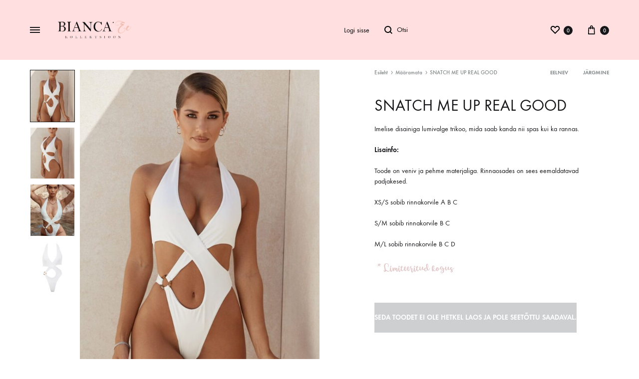

--- FILE ---
content_type: text/html; charset=UTF-8
request_url: https://bianca.ee/toode/snatch-me-up-real-good/
body_size: 36404
content:
<!doctype html>
<html dir="ltr" lang="et" prefix="og: https://ogp.me/ns#">
<head>
	<meta name="theme-color" content="#ffdfe0" />
	<meta charset="UTF-8">
	<meta name="viewport" content="width=device-width, initial-scale=1">
	<link rel="profile" href="http://gmpg.org/xfn/11">

					<script>document.documentElement.className = document.documentElement.className + ' yes-js js_active js'</script>
				<title>SNATCH ME UP REAL GOOD - BIANCA</title>

		<!-- All in One SEO 4.9.2 - aioseo.com -->
	<meta name="description" content="Imelise disainiga lumivalge trikoo, mida saab kanda nii spas kui ka rannas. Lisainfo: Toode on veniv ja pehme materjaliga. Rinnaosades on sees eemaldatavad padjakesed. XS/S sobib rinnakorvile A B C S/M sobib rinnakorvile B C M/L sobib rinnakorvile B C D" />
	<meta name="robots" content="max-image-preview:large" />
	<link rel="canonical" href="https://bianca.ee/toode/snatch-me-up-real-good/" />
	<meta name="generator" content="All in One SEO (AIOSEO) 4.9.2" />
		<meta property="og:locale" content="et_EE" />
		<meta property="og:site_name" content="BIANCA - pesupood" />
		<meta property="og:type" content="article" />
		<meta property="og:title" content="SNATCH ME UP REAL GOOD - BIANCA" />
		<meta property="og:description" content="Imelise disainiga lumivalge trikoo, mida saab kanda nii spas kui ka rannas. Lisainfo: Toode on veniv ja pehme materjaliga. Rinnaosades on sees eemaldatavad padjakesed. XS/S sobib rinnakorvile A B C S/M sobib rinnakorvile B C M/L sobib rinnakorvile B C D" />
		<meta property="og:url" content="https://bianca.ee/toode/snatch-me-up-real-good/" />
		<meta property="og:image" content="https://bianca.ee/wp-content/uploads/2017/07/cropped-roosabianca-1.png" />
		<meta property="og:image:secure_url" content="https://bianca.ee/wp-content/uploads/2017/07/cropped-roosabianca-1.png" />
		<meta property="og:image:width" content="512" />
		<meta property="og:image:height" content="512" />
		<meta property="article:published_time" content="2021-07-26T17:42:58+00:00" />
		<meta property="article:modified_time" content="2022-11-15T08:36:27+00:00" />
		<meta property="article:publisher" content="https://www.facebook.com/biancakollektsioon" />
		<meta name="twitter:card" content="summary_large_image" />
		<meta name="twitter:title" content="SNATCH ME UP REAL GOOD - BIANCA" />
		<meta name="twitter:description" content="Imelise disainiga lumivalge trikoo, mida saab kanda nii spas kui ka rannas. Lisainfo: Toode on veniv ja pehme materjaliga. Rinnaosades on sees eemaldatavad padjakesed. XS/S sobib rinnakorvile A B C S/M sobib rinnakorvile B C M/L sobib rinnakorvile B C D" />
		<meta name="twitter:image" content="https://bianca.ee/wp-content/uploads/2017/07/cropped-roosabianca-1.png" />
		<script type="application/ld+json" class="aioseo-schema">
			{"@context":"https:\/\/schema.org","@graph":[{"@type":"BreadcrumbList","@id":"https:\/\/bianca.ee\/toode\/snatch-me-up-real-good\/#breadcrumblist","itemListElement":[{"@type":"ListItem","@id":"https:\/\/bianca.ee#listItem","position":1,"name":"Home","item":"https:\/\/bianca.ee","nextItem":{"@type":"ListItem","@id":"https:\/\/bianca.ee\/shop-2\/#listItem","name":"Shop"}},{"@type":"ListItem","@id":"https:\/\/bianca.ee\/shop-2\/#listItem","position":2,"name":"Shop","item":"https:\/\/bianca.ee\/shop-2\/","nextItem":{"@type":"ListItem","@id":"https:\/\/bianca.ee\/tootekategooria\/maaramata\/#listItem","name":"M\u00e4\u00e4ramata"},"previousItem":{"@type":"ListItem","@id":"https:\/\/bianca.ee#listItem","name":"Home"}},{"@type":"ListItem","@id":"https:\/\/bianca.ee\/tootekategooria\/maaramata\/#listItem","position":3,"name":"M\u00e4\u00e4ramata","item":"https:\/\/bianca.ee\/tootekategooria\/maaramata\/","nextItem":{"@type":"ListItem","@id":"https:\/\/bianca.ee\/toode\/snatch-me-up-real-good\/#listItem","name":"SNATCH ME UP REAL GOOD"},"previousItem":{"@type":"ListItem","@id":"https:\/\/bianca.ee\/shop-2\/#listItem","name":"Shop"}},{"@type":"ListItem","@id":"https:\/\/bianca.ee\/toode\/snatch-me-up-real-good\/#listItem","position":4,"name":"SNATCH ME UP REAL GOOD","previousItem":{"@type":"ListItem","@id":"https:\/\/bianca.ee\/tootekategooria\/maaramata\/#listItem","name":"M\u00e4\u00e4ramata"}}]},{"@type":"ItemPage","@id":"https:\/\/bianca.ee\/toode\/snatch-me-up-real-good\/#itempage","url":"https:\/\/bianca.ee\/toode\/snatch-me-up-real-good\/","name":"SNATCH ME UP REAL GOOD - BIANCA","description":"Imelise disainiga lumivalge trikoo, mida saab kanda nii spas kui ka rannas. Lisainfo: Toode on veniv ja pehme materjaliga. Rinnaosades on sees eemaldatavad padjakesed. XS\/S sobib rinnakorvile A B C S\/M sobib rinnakorvile B C M\/L sobib rinnakorvile B C D","inLanguage":"et","isPartOf":{"@id":"https:\/\/bianca.ee\/#website"},"breadcrumb":{"@id":"https:\/\/bianca.ee\/toode\/snatch-me-up-real-good\/#breadcrumblist"},"image":{"@type":"ImageObject","url":"https:\/\/bianca.ee\/wp-content\/uploads\/2021\/02\/SAVA1.jpg","@id":"https:\/\/bianca.ee\/toode\/snatch-me-up-real-good\/#mainImage","width":800,"height":1200},"primaryImageOfPage":{"@id":"https:\/\/bianca.ee\/toode\/snatch-me-up-real-good\/#mainImage"},"datePublished":"2021-07-26T17:42:58+03:00","dateModified":"2022-11-15T10:36:27+02:00"},{"@type":"Organization","@id":"https:\/\/bianca.ee\/#organization","name":"BIANCA pesupood","description":"pesupood","url":"https:\/\/bianca.ee\/","logo":{"@type":"ImageObject","url":"https:\/\/bianca.ee\/wp-content\/uploads\/2017\/07\/cropped-roosabianca-1.png","@id":"https:\/\/bianca.ee\/toode\/snatch-me-up-real-good\/#organizationLogo","width":512,"height":512,"caption":"BIANCA LOGO"},"image":{"@id":"https:\/\/bianca.ee\/toode\/snatch-me-up-real-good\/#organizationLogo"},"sameAs":["https:\/\/www.facebook.com\/biancakollektsioon","https:\/\/www.instagram.com\/bianca_kollektsioon\/"]},{"@type":"WebSite","@id":"https:\/\/bianca.ee\/#website","url":"https:\/\/bianca.ee\/","name":"BIANCA","description":"pesupood","inLanguage":"et","publisher":{"@id":"https:\/\/bianca.ee\/#organization"}}]}
		</script>
		<!-- All in One SEO -->

<link rel="preload" href="https://bianca.ee/wp-content/themes/konte/fonts/functionpro-light-webfont.woff2" as="font" type="font/woff2" crossorigin><link rel="preload" href="https://bianca.ee/wp-content/themes/konte/fonts/functionpro-book-webfont.woff2" as="font" type="font/woff2" crossorigin><link rel="preload" href="https://bianca.ee/wp-content/themes/konte/fonts/functionpro-medium-webfont.woff2" as="font" type="font/woff2" crossorigin><link rel="preload" href="https://bianca.ee/wp-content/themes/konte/fonts/functionpro-demi-webfont.woff2" as="font" type="font/woff2" crossorigin><link rel="preload" href="https://bianca.ee/wp-content/themes/konte/fonts/functionpro-bold-webfont.woff2" as="font" type="font/woff2" crossorigin><link rel='dns-prefetch' href='//mypopups.com' />
<link rel='dns-prefetch' href='//s.w.org' />
<link rel="alternate" type="application/rss+xml" title="BIANCA &raquo; RSS" href="https://bianca.ee/feed/" />
<link rel="alternate" type="application/rss+xml" title="BIANCA &raquo; Kommentaaride RSS" href="https://bianca.ee/comments/feed/" />
		<!-- This site uses the Google Analytics by MonsterInsights plugin v9.9.0 - Using Analytics tracking - https://www.monsterinsights.com/ -->
							<script src="//www.googletagmanager.com/gtag/js?id=G-P1GKKDN934"  data-cfasync="false" data-wpfc-render="false" type="text/javascript" async></script>
			<script data-cfasync="false" data-wpfc-render="false" type="text/javascript">
				var mi_version = '9.9.0';
				var mi_track_user = true;
				var mi_no_track_reason = '';
								var MonsterInsightsDefaultLocations = {"page_location":"https:\/\/bianca.ee\/toode\/snatch-me-up-real-good\/"};
								if ( typeof MonsterInsightsPrivacyGuardFilter === 'function' ) {
					var MonsterInsightsLocations = (typeof MonsterInsightsExcludeQuery === 'object') ? MonsterInsightsPrivacyGuardFilter( MonsterInsightsExcludeQuery ) : MonsterInsightsPrivacyGuardFilter( MonsterInsightsDefaultLocations );
				} else {
					var MonsterInsightsLocations = (typeof MonsterInsightsExcludeQuery === 'object') ? MonsterInsightsExcludeQuery : MonsterInsightsDefaultLocations;
				}

								var disableStrs = [
										'ga-disable-G-P1GKKDN934',
									];

				/* Function to detect opted out users */
				function __gtagTrackerIsOptedOut() {
					for (var index = 0; index < disableStrs.length; index++) {
						if (document.cookie.indexOf(disableStrs[index] + '=true') > -1) {
							return true;
						}
					}

					return false;
				}

				/* Disable tracking if the opt-out cookie exists. */
				if (__gtagTrackerIsOptedOut()) {
					for (var index = 0; index < disableStrs.length; index++) {
						window[disableStrs[index]] = true;
					}
				}

				/* Opt-out function */
				function __gtagTrackerOptout() {
					for (var index = 0; index < disableStrs.length; index++) {
						document.cookie = disableStrs[index] + '=true; expires=Thu, 31 Dec 2099 23:59:59 UTC; path=/';
						window[disableStrs[index]] = true;
					}
				}

				if ('undefined' === typeof gaOptout) {
					function gaOptout() {
						__gtagTrackerOptout();
					}
				}
								window.dataLayer = window.dataLayer || [];

				window.MonsterInsightsDualTracker = {
					helpers: {},
					trackers: {},
				};
				if (mi_track_user) {
					function __gtagDataLayer() {
						dataLayer.push(arguments);
					}

					function __gtagTracker(type, name, parameters) {
						if (!parameters) {
							parameters = {};
						}

						if (parameters.send_to) {
							__gtagDataLayer.apply(null, arguments);
							return;
						}

						if (type === 'event') {
														parameters.send_to = monsterinsights_frontend.v4_id;
							var hookName = name;
							if (typeof parameters['event_category'] !== 'undefined') {
								hookName = parameters['event_category'] + ':' + name;
							}

							if (typeof MonsterInsightsDualTracker.trackers[hookName] !== 'undefined') {
								MonsterInsightsDualTracker.trackers[hookName](parameters);
							} else {
								__gtagDataLayer('event', name, parameters);
							}
							
						} else {
							__gtagDataLayer.apply(null, arguments);
						}
					}

					__gtagTracker('js', new Date());
					__gtagTracker('set', {
						'developer_id.dZGIzZG': true,
											});
					if ( MonsterInsightsLocations.page_location ) {
						__gtagTracker('set', MonsterInsightsLocations);
					}
										__gtagTracker('config', 'G-P1GKKDN934', {"forceSSL":"true","link_attribution":"true"} );
										window.gtag = __gtagTracker;										(function () {
						/* https://developers.google.com/analytics/devguides/collection/analyticsjs/ */
						/* ga and __gaTracker compatibility shim. */
						var noopfn = function () {
							return null;
						};
						var newtracker = function () {
							return new Tracker();
						};
						var Tracker = function () {
							return null;
						};
						var p = Tracker.prototype;
						p.get = noopfn;
						p.set = noopfn;
						p.send = function () {
							var args = Array.prototype.slice.call(arguments);
							args.unshift('send');
							__gaTracker.apply(null, args);
						};
						var __gaTracker = function () {
							var len = arguments.length;
							if (len === 0) {
								return;
							}
							var f = arguments[len - 1];
							if (typeof f !== 'object' || f === null || typeof f.hitCallback !== 'function') {
								if ('send' === arguments[0]) {
									var hitConverted, hitObject = false, action;
									if ('event' === arguments[1]) {
										if ('undefined' !== typeof arguments[3]) {
											hitObject = {
												'eventAction': arguments[3],
												'eventCategory': arguments[2],
												'eventLabel': arguments[4],
												'value': arguments[5] ? arguments[5] : 1,
											}
										}
									}
									if ('pageview' === arguments[1]) {
										if ('undefined' !== typeof arguments[2]) {
											hitObject = {
												'eventAction': 'page_view',
												'page_path': arguments[2],
											}
										}
									}
									if (typeof arguments[2] === 'object') {
										hitObject = arguments[2];
									}
									if (typeof arguments[5] === 'object') {
										Object.assign(hitObject, arguments[5]);
									}
									if ('undefined' !== typeof arguments[1].hitType) {
										hitObject = arguments[1];
										if ('pageview' === hitObject.hitType) {
											hitObject.eventAction = 'page_view';
										}
									}
									if (hitObject) {
										action = 'timing' === arguments[1].hitType ? 'timing_complete' : hitObject.eventAction;
										hitConverted = mapArgs(hitObject);
										__gtagTracker('event', action, hitConverted);
									}
								}
								return;
							}

							function mapArgs(args) {
								var arg, hit = {};
								var gaMap = {
									'eventCategory': 'event_category',
									'eventAction': 'event_action',
									'eventLabel': 'event_label',
									'eventValue': 'event_value',
									'nonInteraction': 'non_interaction',
									'timingCategory': 'event_category',
									'timingVar': 'name',
									'timingValue': 'value',
									'timingLabel': 'event_label',
									'page': 'page_path',
									'location': 'page_location',
									'title': 'page_title',
									'referrer' : 'page_referrer',
								};
								for (arg in args) {
																		if (!(!args.hasOwnProperty(arg) || !gaMap.hasOwnProperty(arg))) {
										hit[gaMap[arg]] = args[arg];
									} else {
										hit[arg] = args[arg];
									}
								}
								return hit;
							}

							try {
								f.hitCallback();
							} catch (ex) {
							}
						};
						__gaTracker.create = newtracker;
						__gaTracker.getByName = newtracker;
						__gaTracker.getAll = function () {
							return [];
						};
						__gaTracker.remove = noopfn;
						__gaTracker.loaded = true;
						window['__gaTracker'] = __gaTracker;
					})();
									} else {
										console.log("");
					(function () {
						function __gtagTracker() {
							return null;
						}

						window['__gtagTracker'] = __gtagTracker;
						window['gtag'] = __gtagTracker;
					})();
									}
			</script>
			
							<!-- / Google Analytics by MonsterInsights -->
				<script type="text/javascript">
			window._wpemojiSettings = {"baseUrl":"https:\/\/s.w.org\/images\/core\/emoji\/13.1.0\/72x72\/","ext":".png","svgUrl":"https:\/\/s.w.org\/images\/core\/emoji\/13.1.0\/svg\/","svgExt":".svg","source":{"concatemoji":"https:\/\/bianca.ee\/wp-includes\/js\/wp-emoji-release.min.js?ver=5.8.12"}};
			!function(e,a,t){var n,r,o,i=a.createElement("canvas"),p=i.getContext&&i.getContext("2d");function s(e,t){var a=String.fromCharCode;p.clearRect(0,0,i.width,i.height),p.fillText(a.apply(this,e),0,0);e=i.toDataURL();return p.clearRect(0,0,i.width,i.height),p.fillText(a.apply(this,t),0,0),e===i.toDataURL()}function c(e){var t=a.createElement("script");t.src=e,t.defer=t.type="text/javascript",a.getElementsByTagName("head")[0].appendChild(t)}for(o=Array("flag","emoji"),t.supports={everything:!0,everythingExceptFlag:!0},r=0;r<o.length;r++)t.supports[o[r]]=function(e){if(!p||!p.fillText)return!1;switch(p.textBaseline="top",p.font="600 32px Arial",e){case"flag":return s([127987,65039,8205,9895,65039],[127987,65039,8203,9895,65039])?!1:!s([55356,56826,55356,56819],[55356,56826,8203,55356,56819])&&!s([55356,57332,56128,56423,56128,56418,56128,56421,56128,56430,56128,56423,56128,56447],[55356,57332,8203,56128,56423,8203,56128,56418,8203,56128,56421,8203,56128,56430,8203,56128,56423,8203,56128,56447]);case"emoji":return!s([10084,65039,8205,55357,56613],[10084,65039,8203,55357,56613])}return!1}(o[r]),t.supports.everything=t.supports.everything&&t.supports[o[r]],"flag"!==o[r]&&(t.supports.everythingExceptFlag=t.supports.everythingExceptFlag&&t.supports[o[r]]);t.supports.everythingExceptFlag=t.supports.everythingExceptFlag&&!t.supports.flag,t.DOMReady=!1,t.readyCallback=function(){t.DOMReady=!0},t.supports.everything||(n=function(){t.readyCallback()},a.addEventListener?(a.addEventListener("DOMContentLoaded",n,!1),e.addEventListener("load",n,!1)):(e.attachEvent("onload",n),a.attachEvent("onreadystatechange",function(){"complete"===a.readyState&&t.readyCallback()})),(n=t.source||{}).concatemoji?c(n.concatemoji):n.wpemoji&&n.twemoji&&(c(n.twemoji),c(n.wpemoji)))}(window,document,window._wpemojiSettings);
		</script>
		<style type="text/css">
img.wp-smiley,
img.emoji {
	display: inline !important;
	border: none !important;
	box-shadow: none !important;
	height: 1em !important;
	width: 1em !important;
	margin: 0 .07em !important;
	vertical-align: -0.1em !important;
	background: none !important;
	padding: 0 !important;
}
</style>
	<link rel='stylesheet' id='wp-block-library-css'  href='https://bianca.ee/wp-includes/css/dist/block-library/style.min.css?ver=5.8.12' type='text/css' media='all' />
<style id='wp-block-library-theme-inline-css' type='text/css'>
#start-resizable-editor-section{display:none}.wp-block-audio figcaption{color:#555;font-size:13px;text-align:center}.is-dark-theme .wp-block-audio figcaption{color:hsla(0,0%,100%,.65)}.wp-block-code{font-family:Menlo,Consolas,monaco,monospace;color:#1e1e1e;padding:.8em 1em;border:1px solid #ddd;border-radius:4px}.wp-block-embed figcaption{color:#555;font-size:13px;text-align:center}.is-dark-theme .wp-block-embed figcaption{color:hsla(0,0%,100%,.65)}.blocks-gallery-caption{color:#555;font-size:13px;text-align:center}.is-dark-theme .blocks-gallery-caption{color:hsla(0,0%,100%,.65)}.wp-block-image figcaption{color:#555;font-size:13px;text-align:center}.is-dark-theme .wp-block-image figcaption{color:hsla(0,0%,100%,.65)}.wp-block-pullquote{border-top:4px solid;border-bottom:4px solid;margin-bottom:1.75em;color:currentColor}.wp-block-pullquote__citation,.wp-block-pullquote cite,.wp-block-pullquote footer{color:currentColor;text-transform:uppercase;font-size:.8125em;font-style:normal}.wp-block-quote{border-left:.25em solid;margin:0 0 1.75em;padding-left:1em}.wp-block-quote cite,.wp-block-quote footer{color:currentColor;font-size:.8125em;position:relative;font-style:normal}.wp-block-quote.has-text-align-right{border-left:none;border-right:.25em solid;padding-left:0;padding-right:1em}.wp-block-quote.has-text-align-center{border:none;padding-left:0}.wp-block-quote.is-large,.wp-block-quote.is-style-large{border:none}.wp-block-search .wp-block-search__label{font-weight:700}.wp-block-group.has-background{padding:1.25em 2.375em;margin-top:0;margin-bottom:0}.wp-block-separator{border:none;border-bottom:2px solid;margin-left:auto;margin-right:auto;opacity:.4}.wp-block-separator:not(.is-style-wide):not(.is-style-dots){width:100px}.wp-block-separator.has-background:not(.is-style-dots){border-bottom:none;height:1px}.wp-block-separator.has-background:not(.is-style-wide):not(.is-style-dots){height:2px}.wp-block-table thead{border-bottom:3px solid}.wp-block-table tfoot{border-top:3px solid}.wp-block-table td,.wp-block-table th{padding:.5em;border:1px solid;word-break:normal}.wp-block-table figcaption{color:#555;font-size:13px;text-align:center}.is-dark-theme .wp-block-table figcaption{color:hsla(0,0%,100%,.65)}.wp-block-video figcaption{color:#555;font-size:13px;text-align:center}.is-dark-theme .wp-block-video figcaption{color:hsla(0,0%,100%,.65)}.wp-block-template-part.has-background{padding:1.25em 2.375em;margin-top:0;margin-bottom:0}#end-resizable-editor-section{display:none}
</style>
<link rel='stylesheet' id='aioseo/css/src/vue/standalone/blocks/table-of-contents/global.scss-css'  href='https://bianca.ee/wp-content/plugins/all-in-one-seo-pack/dist/Lite/assets/css/table-of-contents/global.e90f6d47.css?ver=4.9.2' type='text/css' media='all' />
<link rel='stylesheet' id='wc-blocks-vendors-style-css'  href='https://bianca.ee/wp-content/plugins/woocommerce/packages/woocommerce-blocks/build/wc-blocks-vendors-style.css?ver=7.4.3' type='text/css' media='all' />
<link rel='stylesheet' id='wc-blocks-style-css'  href='https://bianca.ee/wp-content/plugins/woocommerce/packages/woocommerce-blocks/build/wc-blocks-style.css?ver=7.4.3' type='text/css' media='all' />
<link rel='stylesheet' id='jquery-selectBox-css'  href='https://bianca.ee/wp-content/plugins/yith-woocommerce-wishlist/assets/css/jquery.selectBox.css?ver=1.2.0' type='text/css' media='all' />
<link rel='stylesheet' id='yith-wcwl-font-awesome-css'  href='https://bianca.ee/wp-content/plugins/yith-woocommerce-wishlist/assets/css/font-awesome.css?ver=4.7.0' type='text/css' media='all' />
<link rel='stylesheet' id='woocommerce_prettyPhoto_css-css'  href='//bianca.ee/wp-content/plugins/woocommerce/assets/css/prettyPhoto.css?ver=3.1.6' type='text/css' media='all' />
<link rel='stylesheet' id='yith-wcwl-main-css'  href='https://bianca.ee/wp-content/plugins/yith-woocommerce-wishlist/assets/css/style.css?ver=3.14.0' type='text/css' media='all' />
<style id='yith-wcwl-main-inline-css' type='text/css'>
.woocommerce a.add_to_wishlist.button.alt{background-color: rgb(255,223,224); background: rgb(255,223,224);color: #FFFFFF;border-color: rgb(255,223,224);}.woocommerce a.add_to_wishlist.button.alt:hover{background-color: rgb(255,223,224); background: rgb(255,223,224);color: #FFFFFF;border-color: rgb(255,223,224);}.woocommerce a.add_to_wishlist.button.alt{border-radius: 16px;}.yith-wcwl-share li a{color: #FFFFFF;}.yith-wcwl-share li a:hover{color: #FFFFFF;}.yith-wcwl-share a.facebook{background: #39599E; background-color: #39599E;}.yith-wcwl-share a.facebook:hover{background: #595A5A; background-color: #595A5A;}.yith-wcwl-share a.twitter{background: #45AFE2; background-color: #45AFE2;}.yith-wcwl-share a.twitter:hover{background: #595A5A; background-color: #595A5A;}.yith-wcwl-share a.pinterest{background: #AB2E31; background-color: #AB2E31;}.yith-wcwl-share a.pinterest:hover{background: #595A5A; background-color: #595A5A;}.yith-wcwl-share a.email{background: #FBB102; background-color: #FBB102;}.yith-wcwl-share a.email:hover{background: #595A5A; background-color: #595A5A;}.yith-wcwl-share a.whatsapp{background: #00A901; background-color: #00A901;}.yith-wcwl-share a.whatsapp:hover{background: #595A5A; background-color: #595A5A;}
</style>
<link rel='stylesheet' id='font-awesome-css'  href='https://bianca.ee/wp-content/plugins/elementor/assets/lib/font-awesome/css/font-awesome.min.css?ver=4.7.0' type='text/css' media='all' />
<style id='font-awesome-inline-css' type='text/css'>
[data-font="FontAwesome"]:before {font-family: 'FontAwesome' !important;content: attr(data-icon) !important;speak: none !important;font-weight: normal !important;font-variant: normal !important;text-transform: none !important;line-height: 1 !important;font-style: normal !important;-webkit-font-smoothing: antialiased !important;-moz-osx-font-smoothing: grayscale !important;}
</style>
<link rel='stylesheet' id='linearicons-css'  href='https://bianca.ee/wp-content/plugins/wd_packages/wd_shortcode/assets/libs/linearicons/icon-font.css?ver=5.8.12' type='text/css' media='all' />
<link rel='stylesheet' id='timecircles-core-css'  href='https://bianca.ee/wp-content/plugins/wd_packages/wd_shortcode/assets/libs/timecircles/css/timecircles.css?ver=5.8.12' type='text/css' media='all' />
<link rel='stylesheet' id='owl-carousel-core-css'  href='https://bianca.ee/wp-content/plugins/wd_packages/wd_shortcode/assets/libs/owl-carousel/css/owl.carousel.min.css?ver=5.8.12' type='text/css' media='all' />
<link rel='stylesheet' id='slick-core-css'  href='https://bianca.ee/wp-content/plugins/wd_packages/wd_shortcode/assets/libs/slick/slick.css?ver=5.8.12' type='text/css' media='all' />
<link rel='stylesheet' id='slick-theme-css-css'  href='https://bianca.ee/wp-content/plugins/wd_packages/wd_shortcode/assets/libs/slick/slick-theme.css?ver=5.8.12' type='text/css' media='all' />
<link rel='stylesheet' id='select2-core-css'  href='https://bianca.ee/wp-content/plugins/wd_packages/wd_shortcode/assets/libs/select2/css/select2.min.css?ver=5.8.12' type='text/css' media='all' />
<link rel='stylesheet' id='jquery-fancybox-css'  href='https://bianca.ee/wp-content/plugins/wd_packages/wd_shortcode/assets/libs/fancybox/jquery.fancybox.css?ver=5.8.12' type='text/css' media='all' />
<link rel='stylesheet' id='jquery-fancybox-buttons-css'  href='https://bianca.ee/wp-content/plugins/wd_packages/wd_shortcode/assets/libs/fancybox/helpers/jquery.fancybox-buttons.css?ver=5.8.12' type='text/css' media='all' />
<link rel='stylesheet' id='jquery-fancybox-thumbs-css'  href='https://bianca.ee/wp-content/plugins/wd_packages/wd_shortcode/assets/libs/fancybox/helpers/jquery.fancybox-thumbs.css?ver=5.8.12' type='text/css' media='all' />
<link rel='stylesheet' id='wd-shortcode-custom-css-css'  href='https://bianca.ee/wp-content/plugins/wd_packages/wd_shortcode/assets/css/wd_custom_style.css?ver=5.8.12' type='text/css' media='all' />
<link rel='stylesheet' id='photoswipe-css'  href='https://bianca.ee/wp-content/plugins/woocommerce/assets/css/photoswipe/photoswipe.min.css?ver=6.5.0' type='text/css' media='all' />
<link rel='stylesheet' id='photoswipe-default-skin-css'  href='https://bianca.ee/wp-content/plugins/woocommerce/assets/css/photoswipe/default-skin/default-skin.min.css?ver=6.5.0' type='text/css' media='all' />
<style id='woocommerce-inline-inline-css' type='text/css'>
.woocommerce form .form-row .required { visibility: visible; }
</style>
<link rel='stylesheet' id='wcboost-variation-swatches-css'  href='https://bianca.ee/wp-content/plugins/wcboost-variation-swatches-pro/assets/css/frontend.css?ver=1.0.14' type='text/css' media='all' />
<style id='wcboost-variation-swatches-inline-css' type='text/css'>
:root { --wcboost-swatches-item-width: 25px; --wcboost-swatches-item-height: 25px; }
</style>
<link rel='stylesheet' id='wcboost-variation-swatches-catalog-css'  href='https://bianca.ee/wp-content/plugins/wcboost-variation-swatches-pro/modules/css/catalog.css?ver=1.0.14' type='text/css' media='all' />
<style id='wcboost-variation-swatches-catalog-inline-css' type='text/css'>
:root {--wcboost-swatches-item-width--catalog:16px; --wcboost-swatches-item-height--catalog:16px;}
</style>
<link rel='stylesheet' id='montonio-style-css'  href='https://bianca.ee/wp-content/plugins/montonio-for-woocommerce/assets/css/montonio-style.css?ver=9.1.7' type='text/css' media='all' />
<link rel='stylesheet' id='konte-fonts-css'  href='https://fonts.googleapis.com/css?family=Crimson+Text%3A600%7CCrimson+Text&#038;subset=latin%2Clatin-ext&#038;ver=5.8.12' type='text/css' media='all' />
<link rel='stylesheet' id='animate-css'  href='https://bianca.ee/wp-content/themes/konte/css/animate.css?ver=3.5.2' type='text/css' media='all' />
<link rel='stylesheet' id='bootstrap-grid-css'  href='https://bianca.ee/wp-content/themes/konte/css/bootstrap.css?ver=3.3.7' type='text/css' media='all' />
<link rel='stylesheet' id='konte-css'  href='https://bianca.ee/wp-content/themes/konte/style.css?ver=2.0.5' type='text/css' media='all' />
<style id='konte-inline-css' type='text/css'>
.site-header.custom, .custom .header-search.icon .search-field:focus, .custom .header-search.icon .search-field.focused { background-color: #ffdfe0; }.topbar {height: 40px}.header-main, .header-v10 .site-branding, .header-v10 .header-main .header-right-items { height: 120px; }.header-bottom { height: 90px; }.header-mobile {height: 60px}.logo img {width: 150px;}.logo svg {width: 150px;height: auto;}.hamburger-screen-background { background-image: url(https://bianca.ee/wp-content/uploads/2017/07/fullscreen-menu-image.jpg); }.site-footer.custom { background-color: #ffdfe0; }
</style>
<link rel='stylesheet' id='prettyPhoto-core-css'  href='https://bianca.ee/wp-content/plugins/wd_packages/wd_quickshop/assets/libs/jquery-prettyphoto/css/prettyPhoto.css?ver=5.8.12' type='text/css' media='all' />
<link rel='stylesheet' id='cloud-zoom-core-css'  href='https://bianca.ee/wp-content/plugins/wd_packages/wd_quickshop/assets/libs/cloud-zoom/css/cloud-zoom.css?ver=5.8.12' type='text/css' media='all' />
<link rel='stylesheet' id='wd-quickshop-css-css'  href='https://bianca.ee/wp-content/plugins/wd_packages/wd_quickshop/assets/css/quickshop.css?ver=5.8.12' type='text/css' media='all' />
<link rel='stylesheet' id='wd-product.color.css-css'  href='https://bianca.ee/wp-content/plugins/wd_packages/wd_shop_by_color/css/frontend_product_color.css?ver=5.8.12' type='text/css' media='all' />
<link rel='stylesheet' id='soo-wishlist-css'  href='https://bianca.ee/wp-content/plugins/soo-wishlist/assets/css/wishlist.css?ver=1.2.5' type='text/css' media='all' />
<link rel='stylesheet' id='wd-instagram-custom-css-css'  href='https://bianca.ee/wp-content/plugins/wd_packages/wd_instagram/assets/css/wd_style.css?ver=5.8.12' type='text/css' media='all' />
<link rel='stylesheet' id='magnific--css-css'  href='https://bianca.ee/wp-content/plugins/wd_packages/wd_instagram/assets/css/magnific.css?ver=5.8.12' type='text/css' media='all' />
<link rel='stylesheet' id='select2-css'  href='https://bianca.ee/wp-content/plugins/woocommerce/assets/css/select2.css?ver=6.5.0' type='text/css' media='all' />
<link rel='stylesheet' id='konte-woocommerce-css'  href='https://bianca.ee/wp-content/themes/konte/woocommerce.css?ver=5.8.12' type='text/css' media='all' />
<style id='konte-woocommerce-inline-css' type='text/css'>
.woocommerce-badge.onsale {background-color: #3ee590}.woocommerce-badge.new {background-color: #ffb453}.woocommerce-badge.featured {background-color: #ff736c}.woocommerce-badge.sold-out {background-color: #838889}

			:root {
				--wcboost-swatches-item-gap: 0;
			}
			.wcboost-variation-swatches--default {
				--wcboost-swatches-item-padding: 0px;
			}
			.wcboost-variation-swatches--catalog {
				--wcboost-swatches-item-gap: 16px;
				--wcboost-swatches-button-font-size: 14px;
				--wcboost-swatches-label-font-size: 14px;
			}
			.wcboost-variation-swatches--catalog .wcboost-variation-swatches__item {
				margin: 0;
			}
			.woocommerce .wcboost-variation-swatches--button .wcboost-variation-swatches__item {
				padding-top: 2px;
				padding-bottom: 2px;
				padding-left: calc(var(--wcboost-swatches-item-width) / 2);
				padding-right: calc(var(--wcboost-swatches-item-width) / 2);
			}
		
</style>
<script type="text/template" id="tmpl-variation-template">
	<div class="woocommerce-variation-description">{{{ data.variation.variation_description }}}</div>
	<div class="woocommerce-variation-price">{{{ data.variation.price_html }}}</div>
	<div class="woocommerce-variation-availability">{{{ data.variation.availability_html }}}</div>
</script>
<script type="text/template" id="tmpl-unavailable-variation-template">
	<p>Vabandame, see toode ei ole saadaval. Palun proovi teistsugust kombinatsiooni.</p>
</script>
<script type='text/javascript' src='https://bianca.ee/wp-includes/js/jquery/jquery.min.js?ver=3.6.0' id='jquery-core-js'></script>
<script type='text/javascript' src='https://bianca.ee/wp-includes/js/jquery/jquery-migrate.min.js?ver=3.3.2' id='jquery-migrate-js'></script>
<script type='text/javascript' src='https://bianca.ee/wp-content/plugins/google-analytics-for-wordpress/assets/js/frontend-gtag.min.js?ver=9.9.0' id='monsterinsights-frontend-script-js'></script>
<script data-cfasync="false" data-wpfc-render="false" type="text/javascript" id='monsterinsights-frontend-script-js-extra'>/* <![CDATA[ */
var monsterinsights_frontend = {"js_events_tracking":"true","download_extensions":"doc,pdf,ppt,zip,xls,docx,pptx,xlsx","inbound_paths":"[{\"path\":\"\\\/go\\\/\",\"label\":\"affiliate\"},{\"path\":\"\\\/recommend\\\/\",\"label\":\"affiliate\"}]","home_url":"https:\/\/bianca.ee","hash_tracking":"false","v4_id":"G-P1GKKDN934"};/* ]]> */
</script>
<script type='text/javascript' id='wc_sa-frontend-js-extra'>
/* <![CDATA[ */
var wc_sa_opt = {"i18_prompt_cancel":"Are you sure you want to cancel this order?","i18_prompt_change":"Are you sure you want to change the status of this order?"};
/* ]]> */
</script>
<script type='text/javascript' src='https://bianca.ee/wp-content/plugins/woocommerce-status-actions/assets/js/frontend.min.js?ver=2.3.2' id='wc_sa-frontend-js'></script>
<script type='text/javascript' src='https://bianca.ee/wp-content/plugins/woocommerce/assets/js/jquery-blockui/jquery.blockUI.min.js?ver=2.7.0-wc.6.5.0' id='jquery-blockui-js'></script>
<script type='text/javascript' id='wc-add-to-cart-js-extra'>
/* <![CDATA[ */
var wc_add_to_cart_params = {"ajax_url":"\/wp-admin\/admin-ajax.php","wc_ajax_url":"\/?wc-ajax=%%endpoint%%","i18n_view_cart":"Vaata ostukorvi","cart_url":"https:\/\/bianca.ee\/cart\/","is_cart":"","cart_redirect_after_add":"no"};
/* ]]> */
</script>
<script type='text/javascript' src='https://bianca.ee/wp-content/plugins/woocommerce/assets/js/frontend/add-to-cart.min.js?ver=6.5.0' id='wc-add-to-cart-js'></script>
<script type='text/javascript' src='https://bianca.ee/wp-content/plugins/js_composer/assets/js/vendors/woocommerce-add-to-cart.js?ver=6.7.0' id='vc_woocommerce-add-to-cart-js-js'></script>
<script type='text/javascript' src='https://bianca.ee/wp-content/plugins/wd_packages/wd_quickshop/assets/libs/jquery-prettyphoto/js/jquery.prettyPhoto.min.js?ver=5.8.12' id='prettyPhoto-core-js'></script>
<script type='text/javascript' src='https://bianca.ee/wp-content/plugins/wd_packages/wd_shop_by_color/js/frontend_product_color.js?ver=5.8.12' id='wd-product.color.js-js'></script>
<script type='text/javascript' src='https://mypopups.com/api/embed/element?sub=231ae90e-a04e-11ee-ac92-309c23ce08f7-jtmuhnhlik&#038;ver=1.2.8' id='wp_mypopups-valentinipaevcopy-js'></script>
<link rel="https://api.w.org/" href="https://bianca.ee/wp-json/" /><link rel="alternate" type="application/json" href="https://bianca.ee/wp-json/wp/v2/product/11733" /><link rel="EditURI" type="application/rsd+xml" title="RSD" href="https://bianca.ee/xmlrpc.php?rsd" />
<link rel="wlwmanifest" type="application/wlwmanifest+xml" href="https://bianca.ee/wp-includes/wlwmanifest.xml" /> 
<link rel='shortlink' href='https://bianca.ee/?p=11733' />
<link rel="alternate" type="application/json+oembed" href="https://bianca.ee/wp-json/oembed/1.0/embed?url=https%3A%2F%2Fbianca.ee%2Ftoode%2Fsnatch-me-up-real-good%2F" />
<link rel="alternate" type="text/xml+oembed" href="https://bianca.ee/wp-json/oembed/1.0/embed?url=https%3A%2F%2Fbianca.ee%2Ftoode%2Fsnatch-me-up-real-good%2F&#038;format=xml" />
<script async defer data-domain='bianca.ee' src='https://plausible.io/js/plausible.js'></script><meta name="mpu-version" content="1.2.8" />	<noscript><style>.woocommerce-product-gallery{ opacity: 1 !important; }</style></noscript>
	<style type="text/css">.recentcomments a{display:inline !important;padding:0 !important;margin:0 !important;}</style><meta name="generator" content="Powered by WPBakery Page Builder - drag and drop page builder for WordPress."/>
<meta name="generator" content="Powered by Slider Revolution 6.5.8 - responsive, Mobile-Friendly Slider Plugin for WordPress with comfortable drag and drop interface." />
<link rel="icon" href="https://bianca.ee/wp-content/uploads/2017/07/cropped-309749444_524339833030077_5022596945914594040_n-32x32.jpg" sizes="32x32" />
<link rel="icon" href="https://bianca.ee/wp-content/uploads/2017/07/cropped-309749444_524339833030077_5022596945914594040_n-192x192.jpg" sizes="192x192" />
<link rel="apple-touch-icon" href="https://bianca.ee/wp-content/uploads/2017/07/cropped-309749444_524339833030077_5022596945914594040_n-180x180.jpg" />
<meta name="msapplication-TileImage" content="https://bianca.ee/wp-content/uploads/2017/07/cropped-309749444_524339833030077_5022596945914594040_n-270x270.jpg" />
<script type="text/javascript">function setREVStartSize(e){
			//window.requestAnimationFrame(function() {				 
				window.RSIW = window.RSIW===undefined ? window.innerWidth : window.RSIW;	
				window.RSIH = window.RSIH===undefined ? window.innerHeight : window.RSIH;	
				try {								
					var pw = document.getElementById(e.c).parentNode.offsetWidth,
						newh;
					pw = pw===0 || isNaN(pw) ? window.RSIW : pw;
					e.tabw = e.tabw===undefined ? 0 : parseInt(e.tabw);
					e.thumbw = e.thumbw===undefined ? 0 : parseInt(e.thumbw);
					e.tabh = e.tabh===undefined ? 0 : parseInt(e.tabh);
					e.thumbh = e.thumbh===undefined ? 0 : parseInt(e.thumbh);
					e.tabhide = e.tabhide===undefined ? 0 : parseInt(e.tabhide);
					e.thumbhide = e.thumbhide===undefined ? 0 : parseInt(e.thumbhide);
					e.mh = e.mh===undefined || e.mh=="" || e.mh==="auto" ? 0 : parseInt(e.mh,0);		
					if(e.layout==="fullscreen" || e.l==="fullscreen") 						
						newh = Math.max(e.mh,window.RSIH);					
					else{					
						e.gw = Array.isArray(e.gw) ? e.gw : [e.gw];
						for (var i in e.rl) if (e.gw[i]===undefined || e.gw[i]===0) e.gw[i] = e.gw[i-1];					
						e.gh = e.el===undefined || e.el==="" || (Array.isArray(e.el) && e.el.length==0)? e.gh : e.el;
						e.gh = Array.isArray(e.gh) ? e.gh : [e.gh];
						for (var i in e.rl) if (e.gh[i]===undefined || e.gh[i]===0) e.gh[i] = e.gh[i-1];
											
						var nl = new Array(e.rl.length),
							ix = 0,						
							sl;					
						e.tabw = e.tabhide>=pw ? 0 : e.tabw;
						e.thumbw = e.thumbhide>=pw ? 0 : e.thumbw;
						e.tabh = e.tabhide>=pw ? 0 : e.tabh;
						e.thumbh = e.thumbhide>=pw ? 0 : e.thumbh;					
						for (var i in e.rl) nl[i] = e.rl[i]<window.RSIW ? 0 : e.rl[i];
						sl = nl[0];									
						for (var i in nl) if (sl>nl[i] && nl[i]>0) { sl = nl[i]; ix=i;}															
						var m = pw>(e.gw[ix]+e.tabw+e.thumbw) ? 1 : (pw-(e.tabw+e.thumbw)) / (e.gw[ix]);					
						newh =  (e.gh[ix] * m) + (e.tabh + e.thumbh);
					}
					var el = document.getElementById(e.c);
					if (el!==null && el) el.style.height = newh+"px";					
					el = document.getElementById(e.c+"_wrapper");
					if (el!==null && el) {
						el.style.height = newh+"px";
						el.style.display = "block";
					}
				} catch(e){
					console.log("Failure at Presize of Slider:" + e)
				}					   
			//});
		  };</script>
		<style type="text/css" id="wp-custom-css">
			.text-center {
	text-align: center;
}
.woocommerce span.onsale {
    background-color: #ffdfe0 !important;
    color: #000000;
    border-radius: 50%;
    padding: 0.5em 0.75em;
    font-weight: bold;
    font-size: 0.7em;
}
.woocommerce .new,
.woocommerce span.new,
.woocommerce .product-label.new,
.woocommerce .badge.new,
.woocommerce .product-badge.new {
    background-color: #ffdfe0 !important;
    color: #000000 !important;
}
[class*="related"],
[class*="seotud"] {
  display: none !important;
}
button.single_add_to_cart_button {
  background-color: #ffdfe0 !important;
  color: black !important;
  border: none !important;
}
.woocommerce-message {
    background-color: #ffdfe0 !important;
    border-color: #ffdfe0 !important;
    color: #000000 !important;
}
.woocommerce-mini-cart__buttons .button.wc-forward {
  background-color: #ffdfe0 !important; /* roosa */
  color: #000000 !important; /* must tekst */
  border: none !important;
  transition: background-color 0.3s ease;
}

.woocommerce-mini-cart__buttons .button.wc-forward:hover {
  background-color: #ffdfe0 !important; /* tumedam roosa hover */
  color: #000000 !important;
}

/* Maksma nupp musta taustaga ja valge tekstiga */
.woocommerce-mini-cart__buttons .button.checkout.wc-forward {
  background-color: #000000 !important; /* must */
  color: #ffffff !important; /* valge tekst */
  border: none !important;
  transition: background-color 0.3s ease;
}

.woocommerce-mini-cart__buttons .button.checkout.wc-forward:hover {
  background-color: #333333 !important; /* tumedam hall hover */
  color: #ffffff !important;
}
.notifyjs-corner .notifyjs-wrapper,
.notifyjs-corner .notifyjs-container {
  background: none !important;
  box-shadow: none !important;
}
.button.checkout, 
.button.alt, 
.woocommerce-button.button.alt, 
.woocommerce-checkout button.button {
  background-color: #ffdfe0 !important; /* hele roosa */
  color: #000 !important;               /* must tekst */
  border: none !important;
  box-shadow: none !important;
  text-transform: uppercase !important; /* SUURED TÄHED */
  font-weight: 600;
  letter-spacing: 0.5px;
}

.button.checkout:hover, 
.button.alt:hover, 
.woocommerce-button.button.alt:hover, 
.woocommerce-checkout button.button:hover {
  background-color: #ffdfe0 !important; /* veidi tumedam roosa hover */
  color: #000 !important;
}
/*fullscreen menüü taust roosa */
.hamburger-screen-background {background-color: #ffdfe0 !important; background-image:url();}
.hamburger-screen-content {background-color: #ffdfe0 !important;}
/*mobiilis menüü taust*/
.mobile-menu-panel .panel {background-color: #ffdfe0 !important;}
/* pealkirjad värvus ja suurus*/
.label {display:none !important;}		</style>
		<noscript><style> .wpb_animate_when_almost_visible { opacity: 1; }</style></noscript></head>

<body class="product-template-default single single-product postid-11733 wp-embed-responsive theme-konte woocommerce woocommerce-page woocommerce-no-js no-sidebar wpb-js-composer js-comp-ver-6.7.0 vc_responsive woocommerce-active product-v4 elementor-default elementor-kit-13470 currency-eur">


<div id="svg-defs" class="svg-defs hidden"><svg xmlns="http://www.w3.org/2000/svg" xmlns:xlink="http://www.w3.org/1999/xlink"><symbol viewBox="0 0 24 24" id="account" xmlns="http://www.w3.org/2000/svg"><path d="M12 12c-2.5 0-4-1.5-4-4 0-2.39 1.61-4 4-4s4 1.61 4 4c0 2.5-1.5 4-4 4zm0-6c-.6 0-2 .19-2 2 0 1.42.58 2 2 2s2-.58 2-2c0-1.81-1.4-2-2-2zM18 20H6c-.55 0-1-.45-1-1 0-4.21 2.09-6 7-6s7 1.79 7 6c0 .55-.45 1-1 1zM7.04 18h9.92c-.17-1.76-1.04-3-4.96-3s-4.79 1.24-4.96 3z"/><path fill="none" d="M0 0h24v24H0z"/></symbol><symbol viewBox="2 2 10 10" id="arrow-breadcrumb" xmlns="http://www.w3.org/2000/svg"><path d="M9.156 7l-2.5 3.125-.669-.536L8.058 7 5.987 4.411l.669-.536z"/><path fill="none" d="M2 2h10v10H2z"/></symbol><symbol viewBox="0 0 32 32" id="arrow-down" xmlns="http://www.w3.org/2000/svg"><path fill="none" d="M0 0h32v32H0z"/><path d="M17 18V4h-2v14H9l7 10 7-10h-6zm-1.04 6.512L12.841 20H19.079l-3.119 4.512z"/></symbol><symbol viewBox="0 0 14 14" id="arrow-dropdown" xmlns="http://www.w3.org/2000/svg"><path d="M7 10.773L1.531 6.398l.938-1.171L7 8.851l4.531-3.624.938 1.171z"/><path fill="none" d="M0 0h14v14H0z"/></symbol><symbol viewBox="0 0 32 32" id="arrow-left" xmlns="http://www.w3.org/2000/svg"><path fill="none" d="M0 0h32v32H0z"/><path d="M14 17h14v-2H14V9L4 16l10 7v-6zm-6.512-1.04L12 12.841V19.079L7.488 15.96z"/></symbol><symbol viewBox="0 0 24 24" id="cart" xmlns="http://www.w3.org/2000/svg"><path fill="none" d="M0 0h24v24H0z"/><path d="M19 10h-3V7c0-2.206-1.794-4-4-4S8 4.794 8 7v3H5c-.55 0-.908.441-.797.979l1.879 9.042c.112.538.654.979 1.204.979h9.429c.55 0 1.092-.441 1.203-.979l1.879-9.042C19.908 10.441 19.55 10 19 10zm-9-3c0-1.103.897-2 2-2s2 .897 2 2v3h-4V7zm6.087 12H7.913l-1.455-7h11.313l-1.684 7z"/></symbol><symbol viewBox="0 0 12 12" id="check-checkbox" xmlns="http://www.w3.org/2000/svg"><path d="M4.177 10.543L.434 6.8l1.132-1.132 2.611 2.611 6.258-6.256 1.13 1.132z"/></symbol><symbol viewBox="0 0 24 24" id="close" xmlns="http://www.w3.org/2000/svg"><path fill="none" d="M0 0h24v24H0z"/><path d="M19.778 5.636l-1.414-1.414L12 10.586 5.636 4.222 4.222 5.636 10.586 12l-6.364 6.364 1.414 1.414L12 13.414l6.364 6.364 1.414-1.414L13.414 12z"/></symbol><symbol viewBox="0 0 18 18" id="close-mini" xmlns="http://www.w3.org/2000/svg"><path fill="none" d="M0 0h18v18H0z"/><path d="M11.576 5.576L9 8.152 6.424 5.576l-.848.848L8.152 9l-2.576 2.576.848.848L9 9.848l2.576 2.576.848-.848L9.848 9l2.576-2.576z"/><path d="M9 1a8 8 0 100 16A8 8 0 009 1zm0 15c-3.86 0-7-3.14-7-7s3.14-7 7-7 7 3.14 7 7-3.14 7-7 7z"/></symbol><symbol viewBox="0 0 16 16" id="comment" xmlns="http://www.w3.org/2000/svg"><path fill="none" d="M0 0h16v16H0z"/><path d="M13 3v8.826l-1.849-1.585L10.87 10H3V3h10m1-1H2v9h8.5l3.5 3V2z"/></symbol><symbol viewBox="0 0 40 40" id="error" xmlns="http://www.w3.org/2000/svg"><path d="M20 0C8.972 0 0 8.972 0 20s8.972 20 20 20 20-8.972 20-20S31.028 0 20 0zm0 38c-9.925 0-18-8.075-18-18S10.075 2 20 2s18 8.075 18 18-8.075 18-18 18z"/><path d="M25.293 13.293L20 18.586l-5.293-5.293-1.414 1.414L18.586 20l-5.293 5.293 1.414 1.414L20 21.414l5.293 5.293 1.414-1.414L21.414 20l5.293-5.293z"/></symbol><symbol viewBox="0 0 24 24" id="eye" xmlns="http://www.w3.org/2000/svg"><circle cx="12" cy="12" r="2"/><path d="M16.466 6.748C15.238 5.583 13.619 5 12 5s-3.238.583-4.466 1.748L2 12l5.534 5.252C8.762 18.417 10.381 19 12 19s3.238-.583 4.466-1.748L22 12l-5.534-5.252zm-1.377 9.053C14.274 16.574 13.177 17 12 17s-2.274-.426-3.089-1.199L4.905 12 8.91 8.199C9.726 7.426 10.823 7 12 7s2.274.426 3.089 1.199L19.095 12l-4.006 3.801z"/><path fill="none" d="M0 0h24v24H0z"/></symbol><symbol viewBox="0 0 24 24" id="filter" xmlns="http://www.w3.org/2000/svg"><path fill="none" d="M0 0h24v24H0z"/><path d="M9.859 7A3.991 3.991 0 006 4a4 4 0 000 8c1.862 0 3.412-1.278 3.859-3H22V7H9.859zM6 10a1.994 1.994 0 01-1.723-1C4.106 8.705 4 8.366 4 8s.106-.705.277-1c.347-.595.985-1 1.723-1s1.376.405 1.723 1c.171.295.277.634.277 1s-.106.705-.277 1c-.347.595-.985 1-1.723 1zM13 12a3.991 3.991 0 00-3.859 3H2v2h7.141c.446 1.722 1.997 3 3.859 3s3.412-1.278 3.859-3H22v-2h-5.141A3.991 3.991 0 0013 12zm0 6a1.994 1.994 0 01-1.723-1c-.171-.295-.277-.634-.277-1s.106-.705.277-1c.346-.595.984-1 1.723-1s1.376.405 1.723 1c.171.295.277.634.277 1s-.106.705-.277 1c-.347.595-.985 1-1.723 1z"/></symbol><symbol viewBox="0 0 20 20" id="gallery" xmlns="http://www.w3.org/2000/svg"><path d="M15 13H1V3h14v10zM3 11h10V5H3v6z"/><path d="M19 17H6v-2h11V8h2z"/><path fill="none" d="M0 0h20v20H0z"/></symbol><symbol viewBox="0 0 24 24" id="heart" xmlns="http://www.w3.org/2000/svg"><path d="M16.243 3.843c-1.28 0-2.559.488-3.536 1.464L12 6.015l-.707-.707c-.976-.976-2.256-1.464-3.536-1.464s-2.559.487-3.535 1.464a5 5 0 000 7.071L6.343 14.5l2.121 2.121L12 20.157l3.536-3.536 2.121-2.121 2.121-2.121a5 5 0 00-3.535-8.536z"/><path fill="none" d="M0 0h24v24H0z"/></symbol><symbol viewBox="0 0 24 24" id="heart-o" xmlns="http://www.w3.org/2000/svg"><path d="M16.243 5.843c.801 0 1.555.312 2.121.879a3.003 3.003 0 010 4.243l-2.121 2.121-2.121 2.121L12 17.328l-2.121-2.121-2.121-2.121-2.121-2.121a2.98 2.98 0 01-.879-2.121c0-.801.312-1.555.879-2.121a2.98 2.98 0 012.121-.879c.801 0 1.555.312 2.121.879l.707.707L12 8.843l1.414-1.414.707-.707a2.98 2.98 0 012.122-.879m0-2c-1.28 0-2.559.488-3.536 1.464L12 6.015l-.707-.707c-.976-.976-2.256-1.464-3.536-1.464s-2.559.487-3.535 1.464a5 5 0 000 7.071L6.343 14.5l2.121 2.121L12 20.157l3.536-3.536 2.121-2.121 2.121-2.121a5 5 0 00-3.535-8.536z"/><path fill="none" d="M0 0h24v24H0z"/></symbol><symbol viewBox="0 0 40 40" id="information" xmlns="http://www.w3.org/2000/svg"><path d="M20 40C8.972 40 0 31.028 0 20S8.972 0 20 0s20 8.972 20 20-8.972 20-20 20zm0-38C10.075 2 2 10.075 2 20s8.075 18 18 18 18-8.075 18-18S29.925 2 20 2z"/><path d="M19 16h2v12h-2zM19 12h2v2h-2z"/></symbol><symbol viewBox="0 0 16 16" id="left" xmlns="http://www.w3.org/2000/svg"><path fill="none" d="M0 0h16v16H0z"/><path d="M8.394 13.941L4.073 8l4.321-5.941 1.212.882L5.927 8l3.679 5.059z"/></symbol><symbol viewBox="0 0 24 24" id="menu" xmlns="http://www.w3.org/2000/svg"><path fill="none" d="M0 0h24v24H0z"/><path d="M2 6h20v2H2zM2 16h20v2H2zM2 11h20v2H2z"/></symbol><symbol viewBox="0 0 16 16" id="minus" xmlns="http://www.w3.org/2000/svg"><path fill="none" d="M0 0h16v16H0z"/><path d="M3 7h10v2H3z"/></symbol><symbol viewBox="0 0 16 16" id="plus" xmlns="http://www.w3.org/2000/svg"><path fill="none" d="M0 0h16v16H0z"/><path d="M13 7H9V3H7v4H3v2h4v4h2V9h4z"/></symbol><symbol viewBox="3.5 4.5 16 16" id="plus-mini" xmlns="http://www.w3.org/2000/svg"><path fill="none" d="M3.5 4.5h16v16h-16z"/><path d="M15.5 11.5h-3v-3h-2v3h-3v2h3v3h2v-3h3z"/></symbol><symbol viewBox="0 0 24 24" id="plus-zoom" xmlns="http://www.w3.org/2000/svg"><path fill="none" d="M0 0h24v24H0z"/><path d="M20 11h-7V4h-2v7H4v2h7v7h2v-7h7z"/></symbol><symbol viewBox="0 0 16 16" id="right" xmlns="http://www.w3.org/2000/svg"><path fill="none" d="M0 0h16v16H0z"/><path d="M7.606 13.941L11.927 8 7.606 2.059l-1.212.882L10.073 8l-3.679 5.059z"/></symbol><symbol viewBox="0 0 24 24" id="search" xmlns="http://www.w3.org/2000/svg"><path fill="none" d="M0 0h24v24H0z"/><path d="M20 18.586l-3.402-3.402A6.953 6.953 0 0018 11c0-3.86-3.141-7-7-7-3.86 0-7 3.14-7 7 0 3.859 3.14 7 7 7 1.57 0 3.015-.526 4.184-1.402L18.586 20 20 18.586zM6 11c0-2.757 2.243-5 5-5s5 2.243 5 5-2.243 5-5 5-5-2.243-5-5z"/></symbol><symbol viewBox="0 0 16 16" id="share" xmlns="http://www.w3.org/2000/svg"><path d="M7 2.957V10h1V2.957l1.646 1.647.708-.708L7.5 1.043 4.646 3.896l.708.708z"/><path d="M10 6v1h1v6H4V7h1V6H3v8h9V6z"/><path fill="none" d="M0 0h16v16H0z"/></symbol><symbol viewBox="0 0 24 24" id="shop-bag" xmlns="http://www.w3.org/2000/svg"><path fill="none" d="M0 0h24v24H0z"/><path d="M20.958 19.465l-.906-14.969a1.613 1.613 0 00-1.59-1.492H5.507c-.835 0-1.541.668-1.592 1.492l-.913 14.969c-.05.821.58 1.492 1.408 1.492H19.55a1.39 1.39 0 001.41-1.492zm-15.926-.503L5.884 5h12.2l.845 13.963H5.032z"/><path d="M13.97 6.993v2.52c0 .146-.06.447-.232.734-.286.476-.801.763-1.763.763-.961 0-1.477-.286-1.762-.763a1.594 1.594 0 01-.232-.735V6.993H7.986v2.52c0 .475.127 1.11.516 1.76.649 1.083 1.817 1.732 3.473 1.732 1.657 0 2.825-.65 3.474-1.732a3.473 3.473 0 00.516-1.76v-2.52H13.97z"/></symbol><symbol viewBox="0 0 24 24" id="shop-bag-2" xmlns="http://www.w3.org/2000/svg"><path fill="none" d="M0 0h24v24H0z"/><path d="M18.395 3H4.87a.847.847 0 00-.847.847v16.27c0 .467.378.847.846.847h13.527c.469 0 .848-.38.848-.846V3.847A.848.848 0 0018.395 3zm-.847 16.27H5.715V4.694H17.55V19.27z"/><path d="M11.631 14.657a4.31 4.31 0 004.304-4.304V6.895a.847.847 0 10-1.693 0v3.458a2.615 2.615 0 01-2.611 2.61 2.614 2.614 0 01-2.611-2.61V6.895a.847.847 0 00-1.694 0v3.458a4.311 4.311 0 004.305 4.304z"/></symbol><symbol viewBox="0 0 24 24" id="shop-bag-3" xmlns="http://www.w3.org/2000/svg"><path fill="none" d="M0 0h24v24H0z"/><path d="M18.388 19.768l-.81-12.346a1.071 1.071 0 00-1.069-1.001h-1.384A3.432 3.432 0 0011.696 3a3.432 3.432 0 00-3.428 3.421H6.884c-.565 0-1.032.438-1.07 1.001l-.812 12.392a1.072 1.072 0 001.07 1.141h11.25a1.071 1.071 0 001.066-1.187zM11.696 5.143c.707 0 1.282.573 1.286 1.278h-2.571a1.287 1.287 0 011.285-1.278zm-4.48 13.67l.671-10.25h7.619l.672 10.25H7.215z"/></symbol><symbol viewBox="0 0 24 24" id="shop-bag-4" xmlns="http://www.w3.org/2000/svg"><path fill="none" d="M0 0h24v24H0z"/><path d="M18.633 20.101L18.09 8.143a.818.818 0 00-.817-.78h-2.455V6c0-1.654-1.346-3-3-3s-3 1.346-3 3v1.362H6.364a.818.818 0 00-.818.781l-.545 12.002a.818.818 0 00.817.855H17.82a.818.818 0 00.814-.899zm-8.179-14.1c0-.753.612-1.365 1.364-1.365.752 0 1.364.612 1.364 1.364v1.362h-2.728V6zm-3.78 13.363l.471-10.365h1.673v.818a.818.818 0 001.636 0v-.818h2.728v.818a.818.818 0 001.636 0v-.818h1.673l.47 10.365H6.675z"/></symbol><symbol viewBox="0 0 24 24" id="shop-bag-5" xmlns="http://www.w3.org/2000/svg"><path fill="none" d="M0 0h24v24H0z"/><path d="M19.311 20.091L18.256 8.486a.794.794 0 00-.79-.723h-2.383V5.912A2.915 2.915 0 0012.171 3 2.915 2.915 0 009.26 5.912v1.851H6.877a.794.794 0 00-.79.723l-1.06 11.648a.794.794 0 00.791.866H18.525a.794.794 0 00.786-.909zm-8.463-14.18c0-.729.594-1.323 1.323-1.323.73 0 1.324.594 1.324 1.324v1.851h-2.647V5.912zm-4.16 13.5l.914-10.06h9.138l.915 10.06H6.688z"/><path d="M10.615 10.643a.801.801 0 00-.561-.233.801.801 0 00-.562.233.8.8 0 00-.232.562.8.8 0 00.232.561.801.801 0 00.562.232.8.8 0 00.561-.232.799.799 0 00.233-.561.799.799 0 00-.233-.562zM14.85 10.643a.801.801 0 00-.561-.233.8.8 0 00-.562.233.8.8 0 00-.232.562.8.8 0 00.232.561.8.8 0 00.562.232.8.8 0 00.562-.232.8.8 0 00.232-.561.8.8 0 00-.232-.562z"/></symbol><symbol viewBox="0 0 24 24" id="shop-cart" xmlns="http://www.w3.org/2000/svg"><path fill="none" d="M0 0h24v24H0z"/><path d="M20.347 6.057a.818.818 0 00-.656-.33H7.09l-.222-2A.818.818 0 006.054 3H3.873a.818.818 0 000 1.636h1.45l.22 1.99.003.021.786 7.08a.818.818 0 00.813.728H17.57c.362 0 .68-.238.784-.584l2.122-7.091a.818.818 0 00-.128-.723zm-3.387 6.761H7.878l-.606-5.454h11.32l-1.632 5.454zM8.782 16.09a2.457 2.457 0 00-2.455 2.455A2.457 2.457 0 008.782 21a2.457 2.457 0 002.454-2.455 2.457 2.457 0 00-2.454-2.454zm0 3.274a.82.82 0 010-1.637.82.82 0 010 1.637zM15.273 16.09a2.457 2.457 0 00-2.455 2.455A2.457 2.457 0 0015.273 21a2.457 2.457 0 002.454-2.455 2.457 2.457 0 00-2.454-2.454zm0 3.274a.82.82 0 010-1.637.82.82 0 010 1.637z"/></symbol><symbol viewBox="0 0 24 24" id="socials" xmlns="http://www.w3.org/2000/svg"><path d="M17 13c-1.2 0-2.266.542-3 1.382l-3.091-1.546c.058-.27.091-.549.091-.836 0-.287-.033-.566-.091-.836L14 9.618c.734.84 1.8 1.382 3 1.382 2.206 0 4-1.794 4-4s-1.794-4-4-4-4 1.794-4 4c0 .287.033.566.091.836L10 9.382A3.975 3.975 0 007 8c-2.206 0-4 1.794-4 4s1.794 4 4 4c1.2 0 2.266-.542 3-1.382l3.091 1.546c-.058.27-.091.549-.091.836 0 2.206 1.794 4 4 4s4-1.794 4-4-1.794-4-4-4zm0-8c1.103 0 2 .897 2 2s-.897 2-2 2-2-.897-2-2 .897-2 2-2zM7 14c-1.103 0-2-.897-2-2s.897-2 2-2 2 .897 2 2-.897 2-2 2zm10 5c-1.103 0-2-.897-2-2s.897-2 2-2 2 .897 2 2-.897 2-2 2z"/><path fill="none" d="M0 0h24v24H0z"/></symbol><symbol viewBox="0 0 12 12" id="star" xmlns="http://www.w3.org/2000/svg"><path fill="none" d="M0 0h12v12H0z"/><path d="M6 1l1.18 3.82L11 5 7.91 7.18 9.09 11 6 8.639 2.91 11l1.18-3.82L1 5l3.82-.18z"/></symbol><symbol viewBox="0 0 40 40" id="success" xmlns="http://www.w3.org/2000/svg"><path d="M20 40C8.972 40 0 31.028 0 20S8.972 0 20 0s20 8.972 20 20-8.972 20-20 20zm0-38C10.075 2 2 10.075 2 20s8.075 18 18 18 18-8.075 18-18S29.925 2 20 2z"/><path d="M18 27.414l-6.707-6.707 1.414-1.414L18 24.586l11.293-11.293 1.414 1.414z"/></symbol><symbol viewBox="0 0 20 20" id="video" xmlns="http://www.w3.org/2000/svg"><path fill="none" d="M0 0h20v20H0z"/><path d="M5 4l10 6-10 6z"/></symbol><symbol viewBox="0 0 40 40" id="warning" xmlns="http://www.w3.org/2000/svg"><path d="M20 40C8.972 40 0 31.028 0 20S8.972 0 20 0s20 8.972 20 20-8.972 20-20 20zm0-38C10.075 2 2 10.075 2 20s8.075 18 18 18 18-8.075 18-18S29.925 2 20 2z"/><path d="M19 15h2v6h-2zM19 23h2v2h-2z"/><path d="M26 29H14c-1.673 0-3.016-.648-3.684-1.778s-.589-2.618.218-4.085l6.18-11.238c.825-1.5 1.992-2.325 3.286-2.325s2.461.825 3.285 2.325l6.182 11.238c.807 1.467.886 2.955.218 4.085S27.674 29 26 29zm-6-17.426c-.524 0-1.083.47-1.534 1.289l-6.18 11.238c-.457.831-.548 1.598-.249 2.104.299.505 1.015.795 1.963.795h12c.948 0 1.664-.29 1.963-.796s.209-1.272-.248-2.103l-6.182-11.239c-.451-.818-1.01-1.288-1.533-1.288z"/></symbol></svg>
</div>
<div id="page" class="site">

	
	<header id="masthead" class="site-header custom text-dark header-prebuild header-v2 transparent-hover header-sticky--normal">

				<div class="header-main header-contents no-center">
			<div class="konte-container-fluid site-header__container">
									
					<div class="header-left-items header-items has-menu">
						<div class="header-hamburger hamburger-menu" data-target="hamburger-fullscreen">
	<div class="hamburger-box">
		<div class="hamburger-inner"></div>
	</div>
</div>
<div class="site-branding">
	<a href="https://bianca.ee" class="logo">
					<img src="https://bianca.ee/wp-content/uploads/2017/07/BIANCA19-removebg-preview.png" alt="BIANCA" class="logo-dark" width="150" height="0">
			<img src="https://bianca.ee/wp-content/uploads/2017/07/BIANCA19-removebg-preview.png" alt="BIANCA" class="logo-light" width="150" height="0">
			</a>

	<p class="site-title"><a href="https://bianca.ee/" rel="home">BIANCA</a></p>	<p class="site-description">pesupood</p></div>
<nav id="primary-menu" class="main-navigation primary-navigation">
	</nav>
					</div>

									
					<div class="header-right-items header-items ">
						<div class="header-account header-account--text">
			<a href="https://bianca.ee/my-account/" data-toggle="off-canvas" data-target="login-panel">
			Logi sisse		</a>
	</div>

<div class="header-search form">
			<form method="get" action="https://bianca.ee/">
			<label>
				<span class="svg-icon icon-search size-normal search-icon"><svg role="img"> <use href="#search" xlink:href="#search"></use> </svg></span>				<input type="text" name="s" class="search-field" value="" placeholder="Otsi" autocomplete="off">
									<input type="hidden" name="post_type" value="product">
							</label>
		</form>

				<div class="quick-links">
			<p class="label">Kiired soovitused</p>

			<ul class="links">
				<li><a href="https://bianca.ee/tootekategooria/bodysuidid/" class="underline-hover">Bodysuit</a><li><a href="https://bianca.ee/tootekategooria/bikiinid/" class="underline-hover">Bikiinid</a><li><a href="https://bianca.ee/tootekategooria/naughty-kollektsioon/" class="underline-hover">Rakmed</a>			</ul>
		</div>
			</div>
<div class="header-wishlist">
			<a href="https://bianca.ee/wishlist-2/" class="wishlist-contents">
				<span class="svg-icon icon-heart-o size-normal "><svg role="img"> <use href="#heart-o" xlink:href="#heart-o"></use> </svg></span>
				<span class="counter wishlist-counter">0</span>
			</a>
		</div>
<div class="header-cart">
	<a href="https://bianca.ee/cart/" data-toggle="off-canvas" data-target="cart-panel">
		<span class="svg-icon icon-shop-bag-4 size-normal shopping-cart-icon"><svg role="img"> <use href="#shop-bag-4" xlink:href="#shop-bag-4"></use> </svg></span>		<span class="counter cart-counter">0</span>
	</a>
</div>
					</div>

							</div>
		</div>
		
	<div class="header-mobile custom logo-center">
		<div class="konte-container-fluid">
			
<div class="mobile-menu-hamburger">
	<button class="mobile-menu-toggle hamburger-menu" data-toggle="off-canvas" data-target="mobile-menu" aria-label="Toggle Menu">
		<span class="hamburger-box">
			<span class="hamburger-inner"></span>
		</span>
	</button>
</div>

	<div class="site-branding">
	<a href="https://bianca.ee" class="logo">
					<img src="https://bianca.ee/wp-content/uploads/2017/07/BIANCA19-removebg-preview.png" alt="BIANCA" class="logo-dark" width="150" height="0">
			<img src="https://bianca.ee/wp-content/uploads/2017/07/BIANCA19-removebg-preview.png" alt="BIANCA" class="logo-light" width="150" height="0">
			</a>

		</div>

<div class="mobile-header-icons">
	
<div class="header-cart">
	<a href="https://bianca.ee/cart/" data-toggle="off-canvas" data-target="cart-panel">
		<span class="svg-icon icon-shop-bag-4 size-normal shopping-cart-icon"><svg role="img"> <use href="#shop-bag-4" xlink:href="#shop-bag-4"></use> </svg></span>		<span class="counter cart-counter">0</span>
	</a>
</div>
</div>
		</div>
	</div>

	
	</header><!-- #masthead -->

	
	<div class="site-header-space">
					<div class="header-main"></div>
		
		
		<div class="header-mobile"></div>
	</div>
	
	<div id="content" class="site-content">

		
		<div class="site-content-container product-content-container konte-container">

			<div id="primary" class="content-area">
		<main id="main" class="site-main" role="main">
		
					
			<div class="woocommerce-notices-wrapper"></div><div id="product-11733" class="layout-v4 clearfix product type-product post-11733 status-publish first outofstock product_cat-maaramata has-post-thumbnail taxable shipping-taxable purchasable product-type-variable">

	<div class="woocommerce-product-gallery woocommerce-product-gallery--with-images woocommerce-product-gallery--columns-4 images lightbox-support zoom-support" data-columns="4" style="opacity: 0; transition: opacity .25s ease-in-out;">
	<figure class="woocommerce-product-gallery__wrapper">
		<div data-thumb="https://bianca.ee/wp-content/uploads/2021/02/SAVA1-120x140.jpg" data-thumb-alt="" class="woocommerce-product-gallery__image"><a href="https://bianca.ee/wp-content/uploads/2021/02/SAVA1.jpg"><img width="600" height="900" src="https://bianca.ee/wp-content/uploads/2021/02/SAVA1-600x900.jpg" class="wp-post-image" alt="" loading="lazy" title="SAVA1" data-caption="" data-src="https://bianca.ee/wp-content/uploads/2021/02/SAVA1.jpg" data-large_image="https://bianca.ee/wp-content/uploads/2021/02/SAVA1.jpg" data-large_image_width="800" data-large_image_height="1200" srcset="https://bianca.ee/wp-content/uploads/2021/02/SAVA1-600x900.jpg 600w, https://bianca.ee/wp-content/uploads/2021/02/SAVA1-200x300.jpg 200w, https://bianca.ee/wp-content/uploads/2021/02/SAVA1-768x1152.jpg 768w, https://bianca.ee/wp-content/uploads/2021/02/SAVA1-683x1024.jpg 683w, https://bianca.ee/wp-content/uploads/2021/02/SAVA1.jpg 800w" sizes="(max-width: 600px) 100vw, 600px" /></a></div><div data-thumb="https://bianca.ee/wp-content/uploads/2021/02/SAVA3-120x140.jpg" data-thumb-alt="" class="woocommerce-product-gallery__image"><a href="https://bianca.ee/wp-content/uploads/2021/02/SAVA3.jpg"><img width="600" height="900" src="https://bianca.ee/wp-content/uploads/2021/02/SAVA3-600x900.jpg" class="" alt="" loading="lazy" title="SAVA3" data-caption="" data-src="https://bianca.ee/wp-content/uploads/2021/02/SAVA3.jpg" data-large_image="https://bianca.ee/wp-content/uploads/2021/02/SAVA3.jpg" data-large_image_width="800" data-large_image_height="1200" srcset="https://bianca.ee/wp-content/uploads/2021/02/SAVA3-600x900.jpg 600w, https://bianca.ee/wp-content/uploads/2021/02/SAVA3-200x300.jpg 200w, https://bianca.ee/wp-content/uploads/2021/02/SAVA3-768x1152.jpg 768w, https://bianca.ee/wp-content/uploads/2021/02/SAVA3-683x1024.jpg 683w, https://bianca.ee/wp-content/uploads/2021/02/SAVA3.jpg 800w" sizes="(max-width: 600px) 100vw, 600px" /></a></div><div data-thumb="https://bianca.ee/wp-content/uploads/2021/02/SAVA2-120x140.jpg" data-thumb-alt="" class="woocommerce-product-gallery__image"><a href="https://bianca.ee/wp-content/uploads/2021/02/SAVA2.jpg"><img width="600" height="900" src="https://bianca.ee/wp-content/uploads/2021/02/SAVA2-600x900.jpg" class="" alt="" loading="lazy" title="SAVA2" data-caption="" data-src="https://bianca.ee/wp-content/uploads/2021/02/SAVA2.jpg" data-large_image="https://bianca.ee/wp-content/uploads/2021/02/SAVA2.jpg" data-large_image_width="800" data-large_image_height="1200" srcset="https://bianca.ee/wp-content/uploads/2021/02/SAVA2-600x900.jpg 600w, https://bianca.ee/wp-content/uploads/2021/02/SAVA2-200x300.jpg 200w, https://bianca.ee/wp-content/uploads/2021/02/SAVA2-768x1152.jpg 768w, https://bianca.ee/wp-content/uploads/2021/02/SAVA2-683x1024.jpg 683w, https://bianca.ee/wp-content/uploads/2021/02/SAVA2.jpg 800w" sizes="(max-width: 600px) 100vw, 600px" /></a></div><div data-thumb="https://bianca.ee/wp-content/uploads/2017/07/InShot_20210128_153704695-120x140.jpg" data-thumb-alt="NAISTE BIKIINID, UJUMISRÕIVAD, BIKIINID, NAISTE UJUMISRÕIVAD, TRIKOO, BIANCA.EE, SUVI, SUVERIIDED, BIANCA, BIANCA KOLLEKTSIOON" class="woocommerce-product-gallery__image"><a href="https://bianca.ee/wp-content/uploads/2017/07/InShot_20210128_153704695.jpg"><img width="600" height="750" src="https://bianca.ee/wp-content/uploads/2017/07/InShot_20210128_153704695-600x750.jpg" class="" alt="NAISTE BIKIINID, UJUMISRÕIVAD, BIKIINID, NAISTE UJUMISRÕIVAD, TRIKOO, BIANCA.EE, SUVI, SUVERIIDED, BIANCA, BIANCA KOLLEKTSIOON" loading="lazy" title="NAISTE BIKIINID, UJUMISRÕIVAD, BIKIINID, NAISTE UJUMISRÕIVAD, TRIKOO, BIANCA.EE, SUVI, SUVERIIDED, BIANCA, BIANCA KOLLEKTSIOON" data-caption="NAISTE BIKIINID, UJUMISRÕIVAD, BIKIINID, NAISTE UJUMISRÕIVAD, TRIKOO, BIANCA.EE, SUVI, SUVERIIDED, BIANCA, BIANCA KOLLEKTSIOON" data-src="https://bianca.ee/wp-content/uploads/2017/07/InShot_20210128_153704695.jpg" data-large_image="https://bianca.ee/wp-content/uploads/2017/07/InShot_20210128_153704695.jpg" data-large_image_width="1920" data-large_image_height="2400" srcset="https://bianca.ee/wp-content/uploads/2017/07/InShot_20210128_153704695-600x750.jpg 600w, https://bianca.ee/wp-content/uploads/2017/07/InShot_20210128_153704695-240x300.jpg 240w, https://bianca.ee/wp-content/uploads/2017/07/InShot_20210128_153704695-768x960.jpg 768w, https://bianca.ee/wp-content/uploads/2017/07/InShot_20210128_153704695-819x1024.jpg 819w, https://bianca.ee/wp-content/uploads/2017/07/InShot_20210128_153704695.jpg 1920w" sizes="(max-width: 600px) 100vw, 600px" /></a></div>	</figure>
</div>

	<div class="summary entry-summary">
				<div class="product-toolbar clearfix">
			<nav class="woocommerce-breadcrumb breadcrumbs"><a href="https://bianca.ee">Esileht</a><span class="svg-icon icon-arrow-breadcrumb size-normal delimiter"><svg role="img"> <use href="#arrow-breadcrumb" xlink:href="#arrow-breadcrumb"></use> </svg></span><a href="https://bianca.ee/tootekategooria/maaramata/">Määramata</a><span class="svg-icon icon-arrow-breadcrumb size-normal delimiter"><svg role="img"> <use href="#arrow-breadcrumb" xlink:href="#arrow-breadcrumb"></use> </svg></span>SNATCH ME UP REAL GOOD</nav>
	<nav class="navigation post-navigation" role="navigation" aria-label="Product navigation">
		<h2 class="screen-reader-text">Product navigation</h2>
		<div class="nav-links"><div class="nav-previous"><a href="https://bianca.ee/toode/pink-paradise/" rel="prev">Eelnev</a></div><div class="nav-next"><a href="https://bianca.ee/toode/remember-me/" rel="next">Järgmine</a></div></div>
	</nav>		</div>
		<h1 class="product_title entry-title">SNATCH ME UP REAL GOOD</h1><div class="woocommerce-product-details__short-description">
	<p>Imelise disainiga lumivalge trikoo, mida saab kanda nii spas kui ka rannas.</p>
<p><strong>Lisainfo:</strong></p>
<p>Toode on veniv ja pehme materjaliga. Rinnaosades on sees eemaldatavad padjakesed.</p>
<p>XS/S sobib rinnakorvile A B C</p>
<p>S/M sobib rinnakorvile B C</p>
<p>M/L sobib rinnakorvile B C D</p>
<p><a href="https://bianca.ee/wp-content/uploads/2018/03/product-image-414657938_1024x1024-4.jpg"><img class="alignnone size-full wp-image-4091" src="https://bianca.ee/wp-content/uploads/2018/03/product-image-414657938_1024x1024-4.jpg" alt="" width="175" height="31" /></a></p>
</div>
<p class="price"></p>

<form class="variations_form cart" action="https://bianca.ee/toode/snatch-me-up-real-good/" method="post" enctype='multipart/form-data' data-product_id="11733" data-product_variations="[]">
	
			<p class="stock out-of-stock">Seda toodet ei ole hetkel laos ja pole seetõttu saadaval.</p>
	
	</form>

		<div class="product-share share">
			<span class="svg-icon icon-socials sharing-icon">
				<svg><use href="#socials" xlink:href="#socials"></svg>
				<span>Jaga</span>
			</span>
			<span class="socials">
				<a href="https://www.facebook.com/sharer.php?u=https://bianca.ee/toode/snatch-me-up-real-good/" target="_blank" class="social-share-link facebook"><i class="fa fa-facebook"></i><span>Share on Facebook</span></a><a href="https://twitter.com/intent/tweet?url=https://bianca.ee/toode/snatch-me-up-real-good/&#038;text=SNATCH%20ME%20UP%20REAL%20GOOD" target="_blank" class="social-share-link twitter"><i class="fa fa-twitter"></i><span>Share on Twitter</span></a><a href="https://www.pinterest.com/pin/create/button/?description=SNATCH%20ME%20UP%20REAL%20GOOD&#038;media=https://bianca.ee/wp-content/uploads/2021/02/SAVA1.jpg&#038;url=https://bianca.ee/toode/snatch-me-up-real-good/" target="_blank" class="social-share-link pinterest"><i class="fa fa-pinterest-p"></i><span>Share on Pinterest</span></a><a href="mailto:?subject=SNATCH%20ME%20UP%20REAL%20GOOD&#038;body=Check%20out%20this%20site:%20https://bianca.ee/toode/snatch-me-up-real-good/" target="_blank" class="social-share-link email"><i class="fa fa-envelope"></i><span>Share Via Email</span></a>			</span>
		</div>
		<div class="product_meta" hidden>

	
	
		<span class="sku_wrapper"><span class="label">Tootekood</span><span class="sku">N/A</span></span>

	
	<span class="posted_in"><span class="label">Kategoorai</span><a href="https://bianca.ee/tootekategooria/maaramata/" rel="tag">Määramata</a></span>
	
	
</div>

			<div class="woocommerce-tabs wc-tabs-wrapper panels-offscreen">
				<ul class="tabs wc-tabs" role="tablist">
											<li class="additional_information_tab" id="tab-title-additional_information" role="tab" aria-controls="tab-additional_information">
							<a href="#tab-additional_information">Lisainfo</a>
						</li>
									</ul>
				<div class="panels">
					<div class="backdrop"></div>
											<div class="woocommerce-Tabs-panel woocommerce-Tabs-panel--additional_information panel entry-content wc-tab" id="tab-additional_information" role="tabpanel" aria-labelledby="tab-title-additional_information">
							<div class="hamburger-menu button-close active">
								<span class="menu-text">Sulge</span>

								<div class="hamburger-box">
									<div class="hamburger-inner"></div>
								</div>
							</div>
							<div class="panel-header">
								<div class="panel__title">Lisainfo</div>
							</div>
							<div class="panel-content">
								

<table class="woocommerce-product-attributes shop_attributes">
			<tr class="woocommerce-product-attributes-item woocommerce-product-attributes-item--attribute_pa_color">
			<th class="woocommerce-product-attributes-item__label">Värvus</th>
			<td class="woocommerce-product-attributes-item__value"><p>Valge</p>
</td>
		</tr>
			<tr class="woocommerce-product-attributes-item woocommerce-product-attributes-item--attribute_pa_size">
			<th class="woocommerce-product-attributes-item__label">Suurus</th>
			<td class="woocommerce-product-attributes-item__value"><p>S/M</p>
</td>
		</tr>
	</table>
							</div>
						</div>
									</div>
			</div>

			</div>

	</div>


	<section class="related products">

					<h2>Seotud tooted</h2>
				
		<ul class="products hover-simple columns-4">
			
					<li class="product type-product post-25709 status-publish first instock product_cat-2-osalised-pesud product_cat-317 product_cat-halloweeni-sale product_cat-igapaeva-pesud product_cat-maaramata product_cat-naistepaevaks product_cat-pesu product_cat-viimane-voimalus has-post-thumbnail sale taxable shipping-taxable purchasable product-type-variable">
	<div class="product-inner"><span class="woocommerce-badges woocommerce-badges--round">
	<span class="onsale woocommerce-badge"><span>10%</span></span>
	</span><div class="product-thumbnail"><a href="https://bianca.ee/toode/gg-blck-girl/" class="woocommerce-LoopProduct-link woocommerce-loop-product__link"><img width="300" height="373" src="https://bianca.ee/wp-content/uploads/2017/07/photo-output-18-300x373.png" class="attachment-woocommerce_thumbnail size-woocommerce_thumbnail" alt="" loading="lazy" srcset="https://bianca.ee/wp-content/uploads/2017/07/photo-output-18-300x373.png 300w, https://bianca.ee/wp-content/uploads/2017/07/photo-output-18-242x300.png 242w, https://bianca.ee/wp-content/uploads/2017/07/photo-output-18-825x1024.png 825w, https://bianca.ee/wp-content/uploads/2017/07/photo-output-18-768x953.png 768w, https://bianca.ee/wp-content/uploads/2017/07/photo-output-18-1237x1536.png 1237w, https://bianca.ee/wp-content/uploads/2017/07/photo-output-18-1650x2048.png 1650w, https://bianca.ee/wp-content/uploads/2017/07/photo-output-18-600x745.png 600w, https://bianca.ee/wp-content/uploads/2017/07/photo-output-18.png 1856w" sizes="(max-width: 300px) 100vw, 300px" /></a></div><div class="product-summary"><h2 class="woocommerce-loop-product__title"><a href="https://bianca.ee/toode/gg-blck-girl/" class="woocommerce-LoopProduct-link woocommerce-loop-product__link">GG BLCK GIRL</a></h2>
	<span class="price"><span class="woocs_price_code" data-currency="" data-redraw-id="695f4d4c207e9"  data-product-id="25709"><ins><span class="woocommerce-Price-amount amount"><bdi><span class="woocommerce-Price-currencySymbol">&euro;</span>&nbsp;27.89</bdi></span></ins> <del><span class="woocommerce-Price-amount amount"><bdi><span class="woocommerce-Price-currencySymbol">&euro;</span>&nbsp;30.99</bdi></span></del></span></span>
<div class="wcboost-variation-swatches wcboost-variation-swatches--catalog" data-product_variations="[{&quot;attributes&quot;:{&quot;attribute_pa_color&quot;:&quot;must&quot;,&quot;attribute_pa_size&quot;:&quot;xs-s&quot;},&quot;availability_html&quot;:&quot;&lt;p class=\&quot;stock in-stock\&quot;&gt;Ainult 1 laos&lt;\/p&gt;\n&quot;,&quot;backorders_allowed&quot;:false,&quot;dimensions&quot;:{&quot;length&quot;:&quot;&quot;,&quot;width&quot;:&quot;&quot;,&quot;height&quot;:&quot;&quot;},&quot;dimensions_html&quot;:&quot;-&quot;,&quot;display_price&quot;:27.8900000000000005684341886080801486968994140625,&quot;display_regular_price&quot;:30.989999999999998436805981327779591083526611328125,&quot;image&quot;:{&quot;title&quot;:&quot;photo-output&quot;,&quot;caption&quot;:&quot;&quot;,&quot;url&quot;:&quot;https:\/\/bianca.ee\/wp-content\/uploads\/2017\/07\/photo-output-18.png&quot;,&quot;alt&quot;:&quot;&quot;,&quot;src&quot;:&quot;https:\/\/bianca.ee\/wp-content\/uploads\/2017\/07\/photo-output-18-600x745.png&quot;,&quot;srcset&quot;:&quot;https:\/\/bianca.ee\/wp-content\/uploads\/2017\/07\/photo-output-18-600x745.png 600w, https:\/\/bianca.ee\/wp-content\/uploads\/2017\/07\/photo-output-18-242x300.png 242w, https:\/\/bianca.ee\/wp-content\/uploads\/2017\/07\/photo-output-18-825x1024.png 825w, https:\/\/bianca.ee\/wp-content\/uploads\/2017\/07\/photo-output-18-768x953.png 768w, https:\/\/bianca.ee\/wp-content\/uploads\/2017\/07\/photo-output-18-1237x1536.png 1237w, https:\/\/bianca.ee\/wp-content\/uploads\/2017\/07\/photo-output-18-1650x2048.png 1650w, https:\/\/bianca.ee\/wp-content\/uploads\/2017\/07\/photo-output-18-300x373.png 300w, https:\/\/bianca.ee\/wp-content\/uploads\/2017\/07\/photo-output-18.png 1856w&quot;,&quot;sizes&quot;:&quot;(max-width: 600px) 100vw, 600px&quot;,&quot;full_src&quot;:&quot;https:\/\/bianca.ee\/wp-content\/uploads\/2017\/07\/photo-output-18.png&quot;,&quot;full_src_w&quot;:1856,&quot;full_src_h&quot;:2304,&quot;gallery_thumbnail_src&quot;:&quot;https:\/\/bianca.ee\/wp-content\/uploads\/2017\/07\/photo-output-18-120x140.png&quot;,&quot;gallery_thumbnail_src_w&quot;:120,&quot;gallery_thumbnail_src_h&quot;:140,&quot;thumb_src&quot;:&quot;https:\/\/bianca.ee\/wp-content\/uploads\/2017\/07\/photo-output-18-300x373.png&quot;,&quot;thumb_src_w&quot;:300,&quot;thumb_src_h&quot;:373,&quot;src_w&quot;:600,&quot;src_h&quot;:745,&quot;thumb_srcset&quot;:&quot;https:\/\/bianca.ee\/wp-content\/uploads\/2017\/07\/photo-output-18-300x373.png 300w, https:\/\/bianca.ee\/wp-content\/uploads\/2017\/07\/photo-output-18-242x300.png 242w, https:\/\/bianca.ee\/wp-content\/uploads\/2017\/07\/photo-output-18-825x1024.png 825w, https:\/\/bianca.ee\/wp-content\/uploads\/2017\/07\/photo-output-18-768x953.png 768w, https:\/\/bianca.ee\/wp-content\/uploads\/2017\/07\/photo-output-18-1237x1536.png 1237w, https:\/\/bianca.ee\/wp-content\/uploads\/2017\/07\/photo-output-18-1650x2048.png 1650w, https:\/\/bianca.ee\/wp-content\/uploads\/2017\/07\/photo-output-18-600x745.png 600w, https:\/\/bianca.ee\/wp-content\/uploads\/2017\/07\/photo-output-18.png 1856w&quot;,&quot;thumb_sizes&quot;:&quot;(max-width: 300px) 100vw, 300px&quot;},&quot;image_id&quot;:40250,&quot;is_downloadable&quot;:false,&quot;is_in_stock&quot;:true,&quot;is_purchasable&quot;:true,&quot;is_sold_individually&quot;:&quot;no&quot;,&quot;is_virtual&quot;:false,&quot;max_qty&quot;:1,&quot;min_qty&quot;:1,&quot;price_html&quot;:&quot;&quot;,&quot;sku&quot;:&quot;&quot;,&quot;variation_id&quot;:25712,&quot;variation_is_active&quot;:true,&quot;variation_is_visible&quot;:true,&quot;weight&quot;:&quot;&quot;,&quot;weight_html&quot;:&quot;-&quot;,&quot;add_to_cart_text&quot;:&quot;Lisa korvi&quot;,&quot;add_to_cart_url&quot;:&quot;https:\/\/bianca.ee\/toode\/gg-blck-girl\/?attribute_pa_color=must&amp;attribute_pa_size=xs-s&amp;variation_id=25712&amp;add-to-cart=25709&quot;}]"><div class="wcboost-variation-swatches__group"><ul class="wcboost-variation-swatches__list wcboost-variation-swatches--color wcboost-variation-swatches--round wcboost-variation-swatches--has-tooltip" data-attribute_name="attribute_pa_color"><li class="wcboost-variation-swatches__item wcboost-variation-swatches__item-must" style="--wcboost-swatches-item-color:#000000" aria-label="Must" data-value="must" tabindex="0" role="button">
						<span class="wcboost-variation-swatches__name">Must</span>
					</li></ul></div></div><div class="buttons clearfix"><a href="https://bianca.ee/toode/gg-blck-girl/" data-quantity="1" class="button product_type_variable add_to_cart_button woocommerce-loop-product__button" data-product_id="25709" data-product_sku="" aria-label="Vali tootele &ldquo;GG BLCK GIRL&rdquo; omadused" rel="nofollow">Vali</a><a href="https://bianca.ee/toode/gg-blck-girl/" class="quick_view_button quick-view-button button" data-toggle="modal" data-target="quick-view-modal" data-product_id="25709" rel="nofollow">
				<span class="svg-icon icon-eye size-normal "><svg role="img"> <use href="#eye" xlink:href="#eye"></use> </svg></span>
			</a></div><a href="/toode/snatch-me-up-real-good/?add_to_wishlist=25709" data-product_id="25709" data-product_type="variable" class="button add-to-wishlist-button add-to-wishlist-25709 " rel="nofollow">
				<span class="add-to-wishlist add">
					<span class="svg-icon icon-heart-o size-normal "><svg role="img"> <use href="#heart-o" xlink:href="#heart-o"></use> </svg></span>
					<span class="screen-reader-text button-text">Soovilist</span>
				</span>
				<span class="adding-to-wishlist adding">
					<span class="spinner"></span>
					<span class="screen-reader-text button-text">Soovilist</span>
				</span>
				<span class="brow-wishlist added">
					<span class="svg-icon icon-heart size-normal "><svg role="img"> <use href="#heart" xlink:href="#heart"></use> </svg></span>
					<span class="screen-reader-text button-text">Soovilist</span>
				</span>
			</a></div></div><input type='hidden' value='25709' class='hidden_product_id product_hidden_25709'></li>

			
					<li class="product type-product post-24617 status-publish instock product_cat-2-osalised-pesud product_cat-317 product_cat-halloweeni-sale product_cat-igapaeva-pesud product_cat-maaramata product_cat-pesu has-post-thumbnail sale taxable shipping-taxable purchasable product-type-variable">
	<div class="product-inner"><span class="woocommerce-badges woocommerce-badges--round">
	<span class="onsale woocommerce-badge"><span>10%</span></span>
	</span><div class="product-thumbnail"><a href="https://bianca.ee/toode/good-whte-girl/" class="woocommerce-LoopProduct-link woocommerce-loop-product__link"><img width="300" height="373" src="https://bianca.ee/wp-content/uploads/2017/07/photo-output-16-300x373.png" class="attachment-woocommerce_thumbnail size-woocommerce_thumbnail" alt="" loading="lazy" srcset="https://bianca.ee/wp-content/uploads/2017/07/photo-output-16-300x373.png 300w, https://bianca.ee/wp-content/uploads/2017/07/photo-output-16-242x300.png 242w, https://bianca.ee/wp-content/uploads/2017/07/photo-output-16-825x1024.png 825w, https://bianca.ee/wp-content/uploads/2017/07/photo-output-16-768x953.png 768w, https://bianca.ee/wp-content/uploads/2017/07/photo-output-16-1237x1536.png 1237w, https://bianca.ee/wp-content/uploads/2017/07/photo-output-16-1650x2048.png 1650w, https://bianca.ee/wp-content/uploads/2017/07/photo-output-16-600x745.png 600w, https://bianca.ee/wp-content/uploads/2017/07/photo-output-16.png 1856w" sizes="(max-width: 300px) 100vw, 300px" /></a></div><div class="product-summary"><h2 class="woocommerce-loop-product__title"><a href="https://bianca.ee/toode/good-whte-girl/" class="woocommerce-LoopProduct-link woocommerce-loop-product__link">GOOD WHTE GIRL</a></h2>
	<span class="price"><span class="woocs_price_code" data-currency="" data-redraw-id="695f4d4c27957"  data-product-id="24617"><ins><span class="woocommerce-Price-amount amount"><bdi><span class="woocommerce-Price-currencySymbol">&euro;</span>&nbsp;27.89</bdi></span></ins> <del><span class="woocommerce-Price-amount amount"><bdi><span class="woocommerce-Price-currencySymbol">&euro;</span>&nbsp;30.99</bdi></span></del></span></span>
<div class="wcboost-variation-swatches wcboost-variation-swatches--catalog" data-product_variations="[{&quot;attributes&quot;:{&quot;attribute_pa_color&quot;:&quot;valge&quot;,&quot;attribute_pa_size&quot;:&quot;s-m&quot;},&quot;availability_html&quot;:&quot;&lt;p class=\&quot;stock in-stock\&quot;&gt;Ainult 1 laos&lt;\/p&gt;\n&quot;,&quot;backorders_allowed&quot;:false,&quot;dimensions&quot;:{&quot;length&quot;:&quot;&quot;,&quot;width&quot;:&quot;&quot;,&quot;height&quot;:&quot;&quot;},&quot;dimensions_html&quot;:&quot;-&quot;,&quot;display_price&quot;:27.8900000000000005684341886080801486968994140625,&quot;display_regular_price&quot;:30.989999999999998436805981327779591083526611328125,&quot;image&quot;:{&quot;title&quot;:&quot;photo-output&quot;,&quot;caption&quot;:&quot;&quot;,&quot;url&quot;:&quot;https:\/\/bianca.ee\/wp-content\/uploads\/2017\/07\/photo-output-16.png&quot;,&quot;alt&quot;:&quot;&quot;,&quot;src&quot;:&quot;https:\/\/bianca.ee\/wp-content\/uploads\/2017\/07\/photo-output-16-600x745.png&quot;,&quot;srcset&quot;:&quot;https:\/\/bianca.ee\/wp-content\/uploads\/2017\/07\/photo-output-16-600x745.png 600w, https:\/\/bianca.ee\/wp-content\/uploads\/2017\/07\/photo-output-16-242x300.png 242w, https:\/\/bianca.ee\/wp-content\/uploads\/2017\/07\/photo-output-16-825x1024.png 825w, https:\/\/bianca.ee\/wp-content\/uploads\/2017\/07\/photo-output-16-768x953.png 768w, https:\/\/bianca.ee\/wp-content\/uploads\/2017\/07\/photo-output-16-1237x1536.png 1237w, https:\/\/bianca.ee\/wp-content\/uploads\/2017\/07\/photo-output-16-1650x2048.png 1650w, https:\/\/bianca.ee\/wp-content\/uploads\/2017\/07\/photo-output-16-300x373.png 300w, https:\/\/bianca.ee\/wp-content\/uploads\/2017\/07\/photo-output-16.png 1856w&quot;,&quot;sizes&quot;:&quot;(max-width: 600px) 100vw, 600px&quot;,&quot;full_src&quot;:&quot;https:\/\/bianca.ee\/wp-content\/uploads\/2017\/07\/photo-output-16.png&quot;,&quot;full_src_w&quot;:1856,&quot;full_src_h&quot;:2304,&quot;gallery_thumbnail_src&quot;:&quot;https:\/\/bianca.ee\/wp-content\/uploads\/2017\/07\/photo-output-16-120x140.png&quot;,&quot;gallery_thumbnail_src_w&quot;:120,&quot;gallery_thumbnail_src_h&quot;:140,&quot;thumb_src&quot;:&quot;https:\/\/bianca.ee\/wp-content\/uploads\/2017\/07\/photo-output-16-300x373.png&quot;,&quot;thumb_src_w&quot;:300,&quot;thumb_src_h&quot;:373,&quot;src_w&quot;:600,&quot;src_h&quot;:745,&quot;thumb_srcset&quot;:&quot;https:\/\/bianca.ee\/wp-content\/uploads\/2017\/07\/photo-output-16-300x373.png 300w, https:\/\/bianca.ee\/wp-content\/uploads\/2017\/07\/photo-output-16-242x300.png 242w, https:\/\/bianca.ee\/wp-content\/uploads\/2017\/07\/photo-output-16-825x1024.png 825w, https:\/\/bianca.ee\/wp-content\/uploads\/2017\/07\/photo-output-16-768x953.png 768w, https:\/\/bianca.ee\/wp-content\/uploads\/2017\/07\/photo-output-16-1237x1536.png 1237w, https:\/\/bianca.ee\/wp-content\/uploads\/2017\/07\/photo-output-16-1650x2048.png 1650w, https:\/\/bianca.ee\/wp-content\/uploads\/2017\/07\/photo-output-16-600x745.png 600w, https:\/\/bianca.ee\/wp-content\/uploads\/2017\/07\/photo-output-16.png 1856w&quot;,&quot;thumb_sizes&quot;:&quot;(max-width: 300px) 100vw, 300px&quot;},&quot;image_id&quot;:40248,&quot;is_downloadable&quot;:false,&quot;is_in_stock&quot;:true,&quot;is_purchasable&quot;:true,&quot;is_sold_individually&quot;:&quot;no&quot;,&quot;is_virtual&quot;:false,&quot;max_qty&quot;:1,&quot;min_qty&quot;:1,&quot;price_html&quot;:&quot;&quot;,&quot;sku&quot;:&quot;&quot;,&quot;variation_id&quot;:39740,&quot;variation_is_active&quot;:true,&quot;variation_is_visible&quot;:true,&quot;weight&quot;:&quot;&quot;,&quot;weight_html&quot;:&quot;-&quot;,&quot;add_to_cart_text&quot;:&quot;Lisa korvi&quot;,&quot;add_to_cart_url&quot;:&quot;https:\/\/bianca.ee\/toode\/good-whte-girl\/?attribute_pa_color=valge&amp;attribute_pa_size=s-m&amp;variation_id=39740&amp;add-to-cart=24617&quot;},{&quot;attributes&quot;:{&quot;attribute_pa_color&quot;:&quot;valge&quot;,&quot;attribute_pa_size&quot;:&quot;xs-s&quot;},&quot;availability_html&quot;:&quot;&lt;p class=\&quot;stock in-stock\&quot;&gt;Ainult 1 laos&lt;\/p&gt;\n&quot;,&quot;backorders_allowed&quot;:false,&quot;dimensions&quot;:{&quot;length&quot;:&quot;&quot;,&quot;width&quot;:&quot;&quot;,&quot;height&quot;:&quot;&quot;},&quot;dimensions_html&quot;:&quot;-&quot;,&quot;display_price&quot;:27.8900000000000005684341886080801486968994140625,&quot;display_regular_price&quot;:30.989999999999998436805981327779591083526611328125,&quot;image&quot;:{&quot;title&quot;:&quot;photo-output&quot;,&quot;caption&quot;:&quot;&quot;,&quot;url&quot;:&quot;https:\/\/bianca.ee\/wp-content\/uploads\/2017\/07\/photo-output-16.png&quot;,&quot;alt&quot;:&quot;&quot;,&quot;src&quot;:&quot;https:\/\/bianca.ee\/wp-content\/uploads\/2017\/07\/photo-output-16-600x745.png&quot;,&quot;srcset&quot;:&quot;https:\/\/bianca.ee\/wp-content\/uploads\/2017\/07\/photo-output-16-600x745.png 600w, https:\/\/bianca.ee\/wp-content\/uploads\/2017\/07\/photo-output-16-242x300.png 242w, https:\/\/bianca.ee\/wp-content\/uploads\/2017\/07\/photo-output-16-825x1024.png 825w, https:\/\/bianca.ee\/wp-content\/uploads\/2017\/07\/photo-output-16-768x953.png 768w, https:\/\/bianca.ee\/wp-content\/uploads\/2017\/07\/photo-output-16-1237x1536.png 1237w, https:\/\/bianca.ee\/wp-content\/uploads\/2017\/07\/photo-output-16-1650x2048.png 1650w, https:\/\/bianca.ee\/wp-content\/uploads\/2017\/07\/photo-output-16-300x373.png 300w, https:\/\/bianca.ee\/wp-content\/uploads\/2017\/07\/photo-output-16.png 1856w&quot;,&quot;sizes&quot;:&quot;(max-width: 600px) 100vw, 600px&quot;,&quot;full_src&quot;:&quot;https:\/\/bianca.ee\/wp-content\/uploads\/2017\/07\/photo-output-16.png&quot;,&quot;full_src_w&quot;:1856,&quot;full_src_h&quot;:2304,&quot;gallery_thumbnail_src&quot;:&quot;https:\/\/bianca.ee\/wp-content\/uploads\/2017\/07\/photo-output-16-120x140.png&quot;,&quot;gallery_thumbnail_src_w&quot;:120,&quot;gallery_thumbnail_src_h&quot;:140,&quot;thumb_src&quot;:&quot;https:\/\/bianca.ee\/wp-content\/uploads\/2017\/07\/photo-output-16-300x373.png&quot;,&quot;thumb_src_w&quot;:300,&quot;thumb_src_h&quot;:373,&quot;src_w&quot;:600,&quot;src_h&quot;:745,&quot;thumb_srcset&quot;:&quot;https:\/\/bianca.ee\/wp-content\/uploads\/2017\/07\/photo-output-16-300x373.png 300w, https:\/\/bianca.ee\/wp-content\/uploads\/2017\/07\/photo-output-16-242x300.png 242w, https:\/\/bianca.ee\/wp-content\/uploads\/2017\/07\/photo-output-16-825x1024.png 825w, https:\/\/bianca.ee\/wp-content\/uploads\/2017\/07\/photo-output-16-768x953.png 768w, https:\/\/bianca.ee\/wp-content\/uploads\/2017\/07\/photo-output-16-1237x1536.png 1237w, https:\/\/bianca.ee\/wp-content\/uploads\/2017\/07\/photo-output-16-1650x2048.png 1650w, https:\/\/bianca.ee\/wp-content\/uploads\/2017\/07\/photo-output-16-600x745.png 600w, https:\/\/bianca.ee\/wp-content\/uploads\/2017\/07\/photo-output-16.png 1856w&quot;,&quot;thumb_sizes&quot;:&quot;(max-width: 300px) 100vw, 300px&quot;},&quot;image_id&quot;:40248,&quot;is_downloadable&quot;:false,&quot;is_in_stock&quot;:true,&quot;is_purchasable&quot;:true,&quot;is_sold_individually&quot;:&quot;no&quot;,&quot;is_virtual&quot;:false,&quot;max_qty&quot;:1,&quot;min_qty&quot;:1,&quot;price_html&quot;:&quot;&quot;,&quot;sku&quot;:&quot;&quot;,&quot;variation_id&quot;:26077,&quot;variation_is_active&quot;:true,&quot;variation_is_visible&quot;:true,&quot;weight&quot;:&quot;&quot;,&quot;weight_html&quot;:&quot;-&quot;,&quot;add_to_cart_text&quot;:&quot;Lisa korvi&quot;,&quot;add_to_cart_url&quot;:&quot;https:\/\/bianca.ee\/toode\/good-whte-girl\/?attribute_pa_color=valge&amp;attribute_pa_size=xs-s&amp;variation_id=26077&amp;add-to-cart=24617&quot;}]"><div class="wcboost-variation-swatches__group"><ul class="wcboost-variation-swatches__list wcboost-variation-swatches--color wcboost-variation-swatches--round wcboost-variation-swatches--has-tooltip" data-attribute_name="attribute_pa_color"><li class="wcboost-variation-swatches__item wcboost-variation-swatches__item-valge" style="--wcboost-swatches-item-color:#e5e5e5" aria-label="Valge" data-value="valge" tabindex="0" role="button">
						<span class="wcboost-variation-swatches__name">Valge</span>
					</li></ul></div></div><div class="buttons clearfix"><a href="https://bianca.ee/toode/good-whte-girl/" data-quantity="1" class="button product_type_variable add_to_cart_button woocommerce-loop-product__button" data-product_id="24617" data-product_sku="" aria-label="Vali tootele &ldquo;GOOD WHTE GIRL&rdquo; omadused" rel="nofollow">Vali</a><a href="https://bianca.ee/toode/good-whte-girl/" class="quick_view_button quick-view-button button" data-toggle="modal" data-target="quick-view-modal" data-product_id="24617" rel="nofollow">
				<span class="svg-icon icon-eye size-normal "><svg role="img"> <use href="#eye" xlink:href="#eye"></use> </svg></span>
			</a></div><a href="/toode/snatch-me-up-real-good/?add_to_wishlist=24617" data-product_id="24617" data-product_type="variable" class="button add-to-wishlist-button add-to-wishlist-24617 " rel="nofollow">
				<span class="add-to-wishlist add">
					<span class="svg-icon icon-heart-o size-normal "><svg role="img"> <use href="#heart-o" xlink:href="#heart-o"></use> </svg></span>
					<span class="screen-reader-text button-text">Soovilist</span>
				</span>
				<span class="adding-to-wishlist adding">
					<span class="spinner"></span>
					<span class="screen-reader-text button-text">Soovilist</span>
				</span>
				<span class="brow-wishlist added">
					<span class="svg-icon icon-heart size-normal "><svg role="img"> <use href="#heart" xlink:href="#heart"></use> </svg></span>
					<span class="screen-reader-text button-text">Soovilist</span>
				</span>
			</a></div></div><input type='hidden' value='24617' class='hidden_product_id product_hidden_24617'></li>

			
					<li class="product type-product post-26620 status-publish instock product_cat-maaramata has-post-thumbnail sale taxable shipping-taxable purchasable product-type-variable">
	<div class="product-inner"><span class="woocommerce-badges woocommerce-badges--round">
	<span class="onsale woocommerce-badge"><span>23%</span></span>
	</span><div class="product-thumbnail"><a href="https://bianca.ee/toode/satiny-colors/" class="woocommerce-LoopProduct-link woocommerce-loop-product__link"><img width="300" height="373" src="https://bianca.ee/wp-content/uploads/2024/01/r1-300x373.png" class="attachment-woocommerce_thumbnail size-woocommerce_thumbnail" alt="NAISTE PESU, KVALITEETNE NAISTE PESU, SEKSIKAS PESUKOMPLEKT, NAISTE ALUSPESU KOMPLEKTID, ODAV NAISTE ALUSPESU, PESU NAISTELE, KINK NAISTELE, PESUKOMPLEKTID, PESU NAISTELE, ILUS PESU, BIANCA EESTI, BIANCA PESUPOOD, PESUPOOD, NAISTE PESUPOOD, EESTI PESU, SEKSIKAS PESU, SEKSIKAD KINGITUSED, ALUSPESU NAISTELE, SEKSIKAS PESU KOMPLEKT" loading="lazy" /></a></div><div class="product-summary"><h2 class="woocommerce-loop-product__title"><a href="https://bianca.ee/toode/satiny-colors/" class="woocommerce-LoopProduct-link woocommerce-loop-product__link">SATINY COLORS</a></h2>
	<span class="price"><span class="woocs_price_code" data-currency="" data-redraw-id="695f4d4c30f04"  data-product-id="26620"><ins><span class="woocommerce-Price-amount amount"><bdi><span class="woocommerce-Price-currencySymbol">&euro;</span>&nbsp;26.99</bdi></span></ins> <del><span class="woocommerce-Price-amount amount"><bdi><span class="woocommerce-Price-currencySymbol">&euro;</span>&nbsp;34.99</bdi></span></del></span></span>
<div class="wcboost-variation-swatches wcboost-variation-swatches--catalog" data-product_variations="[{&quot;attributes&quot;:{&quot;attribute_pa_color&quot;:&quot;must&quot;,&quot;attribute_pa_size&quot;:&quot;m-l&quot;},&quot;availability_html&quot;:&quot;&quot;,&quot;backorders_allowed&quot;:false,&quot;dimensions&quot;:{&quot;length&quot;:&quot;&quot;,&quot;width&quot;:&quot;&quot;,&quot;height&quot;:&quot;&quot;},&quot;dimensions_html&quot;:&quot;-&quot;,&quot;display_price&quot;:26.989999999999998436805981327779591083526611328125,&quot;display_regular_price&quot;:34.99000000000000198951966012828052043914794921875,&quot;image&quot;:{&quot;title&quot;:&quot;NAISTE PESU, KVALITEETNE NAISTE PESU, SEKSIKAS PESUKOMPLEKT, NAISTE ALUSPESU KOMPLEKTID, ODAV NAISTE ALUSPESU, PESU NAISTELE, KINK NAISTELE, PESUKOMPLEKTID, PESU NAISTELE, ILUS PESU, BIANCA EESTI, BIANCA PESUPOOD, PESUPOOD, NAISTE PESUPOOD, EESTI PESU, SEKSIKAS PESU, SEKSIKAD KINGITUSED, ALUSPESU NAISTELE, SEKSIKAS PESU KOMPLEKT&quot;,&quot;caption&quot;:&quot;NAISTE PESU, KVALITEETNE NAISTE PESU, SEKSIKAS PESUKOMPLEKT, NAISTE ALUSPESU KOMPLEKTID, ODAV NAISTE ALUSPESU, PESU NAISTELE, KINK NAISTELE, PESUKOMPLEKTID, PESU NAISTELE, ILUS PESU, BIANCA EESTI, BIANCA PESUPOOD, PESUPOOD, NAISTE PESUPOOD, EESTI PESU, SEKSIKAS PESU, SEKSIKAD KINGITUSED, ALUSPESU NAISTELE, SEKSIKAS PESU KOMPLEKT&quot;,&quot;url&quot;:&quot;https:\/\/bianca.ee\/wp-content\/uploads\/2024\/01\/r1.png&quot;,&quot;alt&quot;:&quot;NAISTE PESU, KVALITEETNE NAISTE PESU, SEKSIKAS PESUKOMPLEKT, NAISTE ALUSPESU KOMPLEKTID, ODAV NAISTE ALUSPESU, PESU NAISTELE, KINK NAISTELE, PESUKOMPLEKTID, PESU NAISTELE, ILUS PESU, BIANCA EESTI, BIANCA PESUPOOD, PESUPOOD, NAISTE PESUPOOD, EESTI PESU, SEKSIKAS PESU, SEKSIKAD KINGITUSED, ALUSPESU NAISTELE, SEKSIKAS PESU KOMPLEKT&quot;,&quot;src&quot;:&quot;https:\/\/bianca.ee\/wp-content\/uploads\/2024\/01\/r1-600x800.png&quot;,&quot;srcset&quot;:&quot;https:\/\/bianca.ee\/wp-content\/uploads\/2024\/01\/r1-600x800.png 600w, https:\/\/bianca.ee\/wp-content\/uploads\/2024\/01\/r1-225x300.png 225w, https:\/\/bianca.ee\/wp-content\/uploads\/2024\/01\/r1-768x1024.png 768w, https:\/\/bianca.ee\/wp-content\/uploads\/2024\/01\/r1.png 900w&quot;,&quot;sizes&quot;:&quot;(max-width: 600px) 100vw, 600px&quot;,&quot;full_src&quot;:&quot;https:\/\/bianca.ee\/wp-content\/uploads\/2024\/01\/r1.png&quot;,&quot;full_src_w&quot;:900,&quot;full_src_h&quot;:1200,&quot;gallery_thumbnail_src&quot;:&quot;https:\/\/bianca.ee\/wp-content\/uploads\/2024\/01\/r1-120x140.png&quot;,&quot;gallery_thumbnail_src_w&quot;:120,&quot;gallery_thumbnail_src_h&quot;:140,&quot;thumb_src&quot;:&quot;https:\/\/bianca.ee\/wp-content\/uploads\/2024\/01\/r1-300x373.png&quot;,&quot;thumb_src_w&quot;:300,&quot;thumb_src_h&quot;:373,&quot;src_w&quot;:600,&quot;src_h&quot;:800,&quot;thumb_srcset&quot;:false,&quot;thumb_sizes&quot;:&quot;(max-width: 300px) 100vw, 300px&quot;},&quot;image_id&quot;:26671,&quot;is_downloadable&quot;:false,&quot;is_in_stock&quot;:true,&quot;is_purchasable&quot;:true,&quot;is_sold_individually&quot;:&quot;no&quot;,&quot;is_virtual&quot;:false,&quot;max_qty&quot;:&quot;&quot;,&quot;min_qty&quot;:1,&quot;price_html&quot;:&quot;&quot;,&quot;sku&quot;:&quot;&quot;,&quot;variation_id&quot;:26627,&quot;variation_is_active&quot;:true,&quot;variation_is_visible&quot;:true,&quot;weight&quot;:&quot;&quot;,&quot;weight_html&quot;:&quot;-&quot;,&quot;add_to_cart_text&quot;:&quot;Lisa korvi&quot;,&quot;add_to_cart_url&quot;:&quot;https:\/\/bianca.ee\/toode\/satiny-colors\/?attribute_pa_color=must&amp;attribute_pa_size=m-l&amp;variation_id=26627&amp;add-to-cart=26620&quot;},{&quot;attributes&quot;:{&quot;attribute_pa_color&quot;:&quot;must&quot;,&quot;attribute_pa_size&quot;:&quot;s-m&quot;},&quot;availability_html&quot;:&quot;&quot;,&quot;backorders_allowed&quot;:false,&quot;dimensions&quot;:{&quot;length&quot;:&quot;&quot;,&quot;width&quot;:&quot;&quot;,&quot;height&quot;:&quot;&quot;},&quot;dimensions_html&quot;:&quot;-&quot;,&quot;display_price&quot;:26.989999999999998436805981327779591083526611328125,&quot;display_regular_price&quot;:34.99000000000000198951966012828052043914794921875,&quot;image&quot;:{&quot;title&quot;:&quot;NAISTE PESU, KVALITEETNE NAISTE PESU, SEKSIKAS PESUKOMPLEKT, NAISTE ALUSPESU KOMPLEKTID, ODAV NAISTE ALUSPESU, PESU NAISTELE, KINK NAISTELE, PESUKOMPLEKTID, PESU NAISTELE, ILUS PESU, BIANCA EESTI, BIANCA PESUPOOD, PESUPOOD, NAISTE PESUPOOD, EESTI PESU, SEKSIKAS PESU, SEKSIKAD KINGITUSED, ALUSPESU NAISTELE, SEKSIKAS PESU KOMPLEKT&quot;,&quot;caption&quot;:&quot;NAISTE PESU, KVALITEETNE NAISTE PESU, SEKSIKAS PESUKOMPLEKT, NAISTE ALUSPESU KOMPLEKTID, ODAV NAISTE ALUSPESU, PESU NAISTELE, KINK NAISTELE, PESUKOMPLEKTID, PESU NAISTELE, ILUS PESU, BIANCA EESTI, BIANCA PESUPOOD, PESUPOOD, NAISTE PESUPOOD, EESTI PESU, SEKSIKAS PESU, SEKSIKAD KINGITUSED, ALUSPESU NAISTELE, SEKSIKAS PESU KOMPLEKT&quot;,&quot;url&quot;:&quot;https:\/\/bianca.ee\/wp-content\/uploads\/2024\/01\/r1.png&quot;,&quot;alt&quot;:&quot;NAISTE PESU, KVALITEETNE NAISTE PESU, SEKSIKAS PESUKOMPLEKT, NAISTE ALUSPESU KOMPLEKTID, ODAV NAISTE ALUSPESU, PESU NAISTELE, KINK NAISTELE, PESUKOMPLEKTID, PESU NAISTELE, ILUS PESU, BIANCA EESTI, BIANCA PESUPOOD, PESUPOOD, NAISTE PESUPOOD, EESTI PESU, SEKSIKAS PESU, SEKSIKAD KINGITUSED, ALUSPESU NAISTELE, SEKSIKAS PESU KOMPLEKT&quot;,&quot;src&quot;:&quot;https:\/\/bianca.ee\/wp-content\/uploads\/2024\/01\/r1-600x800.png&quot;,&quot;srcset&quot;:&quot;https:\/\/bianca.ee\/wp-content\/uploads\/2024\/01\/r1-600x800.png 600w, https:\/\/bianca.ee\/wp-content\/uploads\/2024\/01\/r1-225x300.png 225w, https:\/\/bianca.ee\/wp-content\/uploads\/2024\/01\/r1-768x1024.png 768w, https:\/\/bianca.ee\/wp-content\/uploads\/2024\/01\/r1.png 900w&quot;,&quot;sizes&quot;:&quot;(max-width: 600px) 100vw, 600px&quot;,&quot;full_src&quot;:&quot;https:\/\/bianca.ee\/wp-content\/uploads\/2024\/01\/r1.png&quot;,&quot;full_src_w&quot;:900,&quot;full_src_h&quot;:1200,&quot;gallery_thumbnail_src&quot;:&quot;https:\/\/bianca.ee\/wp-content\/uploads\/2024\/01\/r1-120x140.png&quot;,&quot;gallery_thumbnail_src_w&quot;:120,&quot;gallery_thumbnail_src_h&quot;:140,&quot;thumb_src&quot;:&quot;https:\/\/bianca.ee\/wp-content\/uploads\/2024\/01\/r1-300x373.png&quot;,&quot;thumb_src_w&quot;:300,&quot;thumb_src_h&quot;:373,&quot;src_w&quot;:600,&quot;src_h&quot;:800,&quot;thumb_srcset&quot;:false,&quot;thumb_sizes&quot;:&quot;(max-width: 300px) 100vw, 300px&quot;},&quot;image_id&quot;:26671,&quot;is_downloadable&quot;:false,&quot;is_in_stock&quot;:true,&quot;is_purchasable&quot;:true,&quot;is_sold_individually&quot;:&quot;no&quot;,&quot;is_virtual&quot;:false,&quot;max_qty&quot;:&quot;&quot;,&quot;min_qty&quot;:1,&quot;price_html&quot;:&quot;&quot;,&quot;sku&quot;:&quot;&quot;,&quot;variation_id&quot;:26628,&quot;variation_is_active&quot;:true,&quot;variation_is_visible&quot;:true,&quot;weight&quot;:&quot;&quot;,&quot;weight_html&quot;:&quot;-&quot;,&quot;add_to_cart_text&quot;:&quot;Lisa korvi&quot;,&quot;add_to_cart_url&quot;:&quot;https:\/\/bianca.ee\/toode\/satiny-colors\/?attribute_pa_color=must&amp;attribute_pa_size=s-m&amp;variation_id=26628&amp;add-to-cart=26620&quot;},{&quot;attributes&quot;:{&quot;attribute_pa_color&quot;:&quot;must&quot;,&quot;attribute_pa_size&quot;:&quot;xs-s&quot;},&quot;availability_html&quot;:&quot;&quot;,&quot;backorders_allowed&quot;:false,&quot;dimensions&quot;:{&quot;length&quot;:&quot;&quot;,&quot;width&quot;:&quot;&quot;,&quot;height&quot;:&quot;&quot;},&quot;dimensions_html&quot;:&quot;-&quot;,&quot;display_price&quot;:26.989999999999998436805981327779591083526611328125,&quot;display_regular_price&quot;:34.99000000000000198951966012828052043914794921875,&quot;image&quot;:{&quot;title&quot;:&quot;NAISTE PESU, KVALITEETNE NAISTE PESU, SEKSIKAS PESUKOMPLEKT, NAISTE ALUSPESU KOMPLEKTID, ODAV NAISTE ALUSPESU, PESU NAISTELE, KINK NAISTELE, PESUKOMPLEKTID, PESU NAISTELE, ILUS PESU, BIANCA EESTI, BIANCA PESUPOOD, PESUPOOD, NAISTE PESUPOOD, EESTI PESU, SEKSIKAS PESU, SEKSIKAD KINGITUSED, ALUSPESU NAISTELE, SEKSIKAS PESU KOMPLEKT&quot;,&quot;caption&quot;:&quot;NAISTE PESU, KVALITEETNE NAISTE PESU, SEKSIKAS PESUKOMPLEKT, NAISTE ALUSPESU KOMPLEKTID, ODAV NAISTE ALUSPESU, PESU NAISTELE, KINK NAISTELE, PESUKOMPLEKTID, PESU NAISTELE, ILUS PESU, BIANCA EESTI, BIANCA PESUPOOD, PESUPOOD, NAISTE PESUPOOD, EESTI PESU, SEKSIKAS PESU, SEKSIKAD KINGITUSED, ALUSPESU NAISTELE, SEKSIKAS PESU KOMPLEKT&quot;,&quot;url&quot;:&quot;https:\/\/bianca.ee\/wp-content\/uploads\/2024\/01\/r1.png&quot;,&quot;alt&quot;:&quot;NAISTE PESU, KVALITEETNE NAISTE PESU, SEKSIKAS PESUKOMPLEKT, NAISTE ALUSPESU KOMPLEKTID, ODAV NAISTE ALUSPESU, PESU NAISTELE, KINK NAISTELE, PESUKOMPLEKTID, PESU NAISTELE, ILUS PESU, BIANCA EESTI, BIANCA PESUPOOD, PESUPOOD, NAISTE PESUPOOD, EESTI PESU, SEKSIKAS PESU, SEKSIKAD KINGITUSED, ALUSPESU NAISTELE, SEKSIKAS PESU KOMPLEKT&quot;,&quot;src&quot;:&quot;https:\/\/bianca.ee\/wp-content\/uploads\/2024\/01\/r1-600x800.png&quot;,&quot;srcset&quot;:&quot;https:\/\/bianca.ee\/wp-content\/uploads\/2024\/01\/r1-600x800.png 600w, https:\/\/bianca.ee\/wp-content\/uploads\/2024\/01\/r1-225x300.png 225w, https:\/\/bianca.ee\/wp-content\/uploads\/2024\/01\/r1-768x1024.png 768w, https:\/\/bianca.ee\/wp-content\/uploads\/2024\/01\/r1.png 900w&quot;,&quot;sizes&quot;:&quot;(max-width: 600px) 100vw, 600px&quot;,&quot;full_src&quot;:&quot;https:\/\/bianca.ee\/wp-content\/uploads\/2024\/01\/r1.png&quot;,&quot;full_src_w&quot;:900,&quot;full_src_h&quot;:1200,&quot;gallery_thumbnail_src&quot;:&quot;https:\/\/bianca.ee\/wp-content\/uploads\/2024\/01\/r1-120x140.png&quot;,&quot;gallery_thumbnail_src_w&quot;:120,&quot;gallery_thumbnail_src_h&quot;:140,&quot;thumb_src&quot;:&quot;https:\/\/bianca.ee\/wp-content\/uploads\/2024\/01\/r1-300x373.png&quot;,&quot;thumb_src_w&quot;:300,&quot;thumb_src_h&quot;:373,&quot;src_w&quot;:600,&quot;src_h&quot;:800,&quot;thumb_srcset&quot;:false,&quot;thumb_sizes&quot;:&quot;(max-width: 300px) 100vw, 300px&quot;},&quot;image_id&quot;:26671,&quot;is_downloadable&quot;:false,&quot;is_in_stock&quot;:true,&quot;is_purchasable&quot;:true,&quot;is_sold_individually&quot;:&quot;no&quot;,&quot;is_virtual&quot;:false,&quot;max_qty&quot;:&quot;&quot;,&quot;min_qty&quot;:1,&quot;price_html&quot;:&quot;&quot;,&quot;sku&quot;:&quot;&quot;,&quot;variation_id&quot;:26629,&quot;variation_is_active&quot;:true,&quot;variation_is_visible&quot;:true,&quot;weight&quot;:&quot;&quot;,&quot;weight_html&quot;:&quot;-&quot;,&quot;add_to_cart_text&quot;:&quot;Lisa korvi&quot;,&quot;add_to_cart_url&quot;:&quot;https:\/\/bianca.ee\/toode\/satiny-colors\/?attribute_pa_color=must&amp;attribute_pa_size=xs-s&amp;variation_id=26629&amp;add-to-cart=26620&quot;}]"><div class="wcboost-variation-swatches__group"><ul class="wcboost-variation-swatches__list wcboost-variation-swatches--color wcboost-variation-swatches--round wcboost-variation-swatches--has-tooltip" data-attribute_name="attribute_pa_color"><li class="wcboost-variation-swatches__item wcboost-variation-swatches__item-heleroosa" style="--wcboost-swatches-item-color:#f995dd" aria-label="Heleroosa" data-value="heleroosa" tabindex="0" role="button">
						<span class="wcboost-variation-swatches__name">Heleroosa</span>
					</li><li class="wcboost-variation-swatches__item wcboost-variation-swatches__item-must" style="--wcboost-swatches-item-color:#000000" aria-label="Must" data-value="must" tabindex="0" role="button">
						<span class="wcboost-variation-swatches__name">Must</span>
					</li><li class="wcboost-variation-swatches__item wcboost-variation-swatches__item-valge" style="--wcboost-swatches-item-color:#e5e5e5" aria-label="Valge" data-value="valge" tabindex="0" role="button">
						<span class="wcboost-variation-swatches__name">Valge</span>
					</li></ul></div></div><div class="buttons clearfix"><a href="https://bianca.ee/toode/satiny-colors/" data-quantity="1" class="button product_type_variable add_to_cart_button woocommerce-loop-product__button" data-product_id="26620" data-product_sku="" aria-label="Vali tootele &ldquo;SATINY COLORS&rdquo; omadused" rel="nofollow">Vali</a><a href="https://bianca.ee/toode/satiny-colors/" class="quick_view_button quick-view-button button" data-toggle="modal" data-target="quick-view-modal" data-product_id="26620" rel="nofollow">
				<span class="svg-icon icon-eye size-normal "><svg role="img"> <use href="#eye" xlink:href="#eye"></use> </svg></span>
			</a></div><a href="/toode/snatch-me-up-real-good/?add_to_wishlist=26620" data-product_id="26620" data-product_type="variable" class="button add-to-wishlist-button add-to-wishlist-26620 " rel="nofollow">
				<span class="add-to-wishlist add">
					<span class="svg-icon icon-heart-o size-normal "><svg role="img"> <use href="#heart-o" xlink:href="#heart-o"></use> </svg></span>
					<span class="screen-reader-text button-text">Soovilist</span>
				</span>
				<span class="adding-to-wishlist adding">
					<span class="spinner"></span>
					<span class="screen-reader-text button-text">Soovilist</span>
				</span>
				<span class="brow-wishlist added">
					<span class="svg-icon icon-heart size-normal "><svg role="img"> <use href="#heart" xlink:href="#heart"></use> </svg></span>
					<span class="screen-reader-text button-text">Soovilist</span>
				</span>
			</a></div></div><input type='hidden' value='26620' class='hidden_product_id product_hidden_26620'></li>

			
					<li class="product type-product post-26509 status-publish last instock product_cat-maaramata has-post-thumbnail sale taxable shipping-taxable purchasable product-type-variable">
	<div class="product-inner"><span class="woocommerce-badges woocommerce-badges--round">
	<span class="onsale woocommerce-badge"><span>10%</span></span>
	</span><div class="product-thumbnail"><a href="https://bianca.ee/toode/simple-colors/" class="woocommerce-LoopProduct-link woocommerce-loop-product__link"><img width="300" height="373" src="https://bianca.ee/wp-content/uploads/2017/07/pol3-300x373.png" class="attachment-woocommerce_thumbnail size-woocommerce_thumbnail" alt="NAISTE PESU, KVALITEETNE NAISTE PESU, SEKSIKAS PESUKOMPLEKT, NAISTE ALUSPESU KOMPLEKTID, ODAV NAISTE ALUSPESU, PESU NAISTELE, KINK NAISTELE, PESUKOMPLEKTID, PESU NAISTELE, ILUS PESU, BIANCA EESTI, BIANCA PESUPOOD, PESUPOOD, NAISTE PESUPOOD, EESTI PESU, SEKSIKAS PESU, SEKSIKAD KINGITUSED, ALUSPESU NAISTELE, SEKSIKAS PESU KOMPLEKT" loading="lazy" /></a></div><div class="product-summary"><h2 class="woocommerce-loop-product__title"><a href="https://bianca.ee/toode/simple-colors/" class="woocommerce-LoopProduct-link woocommerce-loop-product__link">SIMPLE COLORS</a></h2>
	<span class="price"><span class="woocs_price_code" data-currency="" data-redraw-id="695f4d4c38621"  data-product-id="26509"><ins><span class="woocommerce-Price-amount amount"><bdi><span class="woocommerce-Price-currencySymbol">&euro;</span>&nbsp;26.09</bdi></span></ins> <del><span class="woocommerce-Price-amount amount"><bdi><span class="woocommerce-Price-currencySymbol">&euro;</span>&nbsp;28.99</bdi></span></del></span></span>
<div class="wcboost-variation-swatches wcboost-variation-swatches--catalog" data-product_variations="[{&quot;attributes&quot;:{&quot;attribute_pa_color&quot;:&quot;must&quot;,&quot;attribute_pa_size&quot;:&quot;m-l&quot;},&quot;availability_html&quot;:&quot;&quot;,&quot;backorders_allowed&quot;:false,&quot;dimensions&quot;:{&quot;length&quot;:&quot;&quot;,&quot;width&quot;:&quot;&quot;,&quot;height&quot;:&quot;&quot;},&quot;dimensions_html&quot;:&quot;-&quot;,&quot;display_price&quot;:26.089999999999999857891452847979962825775146484375,&quot;display_regular_price&quot;:28.989999999999998436805981327779591083526611328125,&quot;image&quot;:{&quot;title&quot;:&quot;NAISTE PESU, KVALITEETNE NAISTE PESU, SEKSIKAS PESUKOMPLEKT, NAISTE ALUSPESU KOMPLEKTID, ODAV NAISTE ALUSPESU, PESU NAISTELE, KINK NAISTELE, PESUKOMPLEKTID, PESU NAISTELE, ILUS PESU, BIANCA EESTI, BIANCA PESUPOOD, PESUPOOD, NAISTE PESUPOOD, EESTI PESU, SEKSIKAS PESU, SEKSIKAD KINGITUSED, ALUSPESU NAISTELE, SEKSIKAS PESU KOMPLEKT&quot;,&quot;caption&quot;:&quot;NAISTE PESU, KVALITEETNE NAISTE PESU, SEKSIKAS PESUKOMPLEKT, NAISTE ALUSPESU KOMPLEKTID, ODAV NAISTE ALUSPESU, PESU NAISTELE, KINK NAISTELE, PESUKOMPLEKTID, PESU NAISTELE, ILUS PESU, BIANCA EESTI, BIANCA PESUPOOD, PESUPOOD, NAISTE PESUPOOD, EESTI PESU, SEKSIKAS PESU, SEKSIKAD KINGITUSED, ALUSPESU NAISTELE, SEKSIKAS PESU KOMPLEKT&quot;,&quot;url&quot;:&quot;https:\/\/bianca.ee\/wp-content\/uploads\/2017\/07\/pol3.png&quot;,&quot;alt&quot;:&quot;NAISTE PESU, KVALITEETNE NAISTE PESU, SEKSIKAS PESUKOMPLEKT, NAISTE ALUSPESU KOMPLEKTID, ODAV NAISTE ALUSPESU, PESU NAISTELE, KINK NAISTELE, PESUKOMPLEKTID, PESU NAISTELE, ILUS PESU, BIANCA EESTI, BIANCA PESUPOOD, PESUPOOD, NAISTE PESUPOOD, EESTI PESU, SEKSIKAS PESU, SEKSIKAD KINGITUSED, ALUSPESU NAISTELE, SEKSIKAS PESU KOMPLEKT&quot;,&quot;src&quot;:&quot;https:\/\/bianca.ee\/wp-content\/uploads\/2017\/07\/pol3-600x800.png&quot;,&quot;srcset&quot;:&quot;https:\/\/bianca.ee\/wp-content\/uploads\/2017\/07\/pol3-600x800.png 600w, https:\/\/bianca.ee\/wp-content\/uploads\/2017\/07\/pol3-225x300.png 225w, https:\/\/bianca.ee\/wp-content\/uploads\/2017\/07\/pol3-768x1024.png 768w, https:\/\/bianca.ee\/wp-content\/uploads\/2017\/07\/pol3.png 900w&quot;,&quot;sizes&quot;:&quot;(max-width: 600px) 100vw, 600px&quot;,&quot;full_src&quot;:&quot;https:\/\/bianca.ee\/wp-content\/uploads\/2017\/07\/pol3.png&quot;,&quot;full_src_w&quot;:900,&quot;full_src_h&quot;:1200,&quot;gallery_thumbnail_src&quot;:&quot;https:\/\/bianca.ee\/wp-content\/uploads\/2017\/07\/pol3-120x140.png&quot;,&quot;gallery_thumbnail_src_w&quot;:120,&quot;gallery_thumbnail_src_h&quot;:140,&quot;thumb_src&quot;:&quot;https:\/\/bianca.ee\/wp-content\/uploads\/2017\/07\/pol3-300x373.png&quot;,&quot;thumb_src_w&quot;:300,&quot;thumb_src_h&quot;:373,&quot;src_w&quot;:600,&quot;src_h&quot;:800,&quot;thumb_srcset&quot;:false,&quot;thumb_sizes&quot;:&quot;(max-width: 300px) 100vw, 300px&quot;},&quot;image_id&quot;:26460,&quot;is_downloadable&quot;:false,&quot;is_in_stock&quot;:true,&quot;is_purchasable&quot;:true,&quot;is_sold_individually&quot;:&quot;no&quot;,&quot;is_virtual&quot;:false,&quot;max_qty&quot;:&quot;&quot;,&quot;min_qty&quot;:1,&quot;price_html&quot;:&quot;&quot;,&quot;sku&quot;:&quot;&quot;,&quot;variation_id&quot;:26510,&quot;variation_is_active&quot;:true,&quot;variation_is_visible&quot;:true,&quot;weight&quot;:&quot;&quot;,&quot;weight_html&quot;:&quot;-&quot;,&quot;add_to_cart_text&quot;:&quot;Lisa korvi&quot;,&quot;add_to_cart_url&quot;:&quot;https:\/\/bianca.ee\/toode\/simple-colors\/?attribute_pa_color=must&amp;attribute_pa_size=m-l&amp;variation_id=26510&amp;add-to-cart=26509&quot;},{&quot;attributes&quot;:{&quot;attribute_pa_color&quot;:&quot;must&quot;,&quot;attribute_pa_size&quot;:&quot;s-m&quot;},&quot;availability_html&quot;:&quot;&quot;,&quot;backorders_allowed&quot;:false,&quot;dimensions&quot;:{&quot;length&quot;:&quot;&quot;,&quot;width&quot;:&quot;&quot;,&quot;height&quot;:&quot;&quot;},&quot;dimensions_html&quot;:&quot;-&quot;,&quot;display_price&quot;:26.089999999999999857891452847979962825775146484375,&quot;display_regular_price&quot;:28.989999999999998436805981327779591083526611328125,&quot;image&quot;:{&quot;title&quot;:&quot;NAISTE PESU, KVALITEETNE NAISTE PESU, SEKSIKAS PESUKOMPLEKT, NAISTE ALUSPESU KOMPLEKTID, ODAV NAISTE ALUSPESU, PESU NAISTELE, KINK NAISTELE, PESUKOMPLEKTID, PESU NAISTELE, ILUS PESU, BIANCA EESTI, BIANCA PESUPOOD, PESUPOOD, NAISTE PESUPOOD, EESTI PESU, SEKSIKAS PESU, SEKSIKAD KINGITUSED, ALUSPESU NAISTELE, SEKSIKAS PESU KOMPLEKT&quot;,&quot;caption&quot;:&quot;NAISTE PESU, KVALITEETNE NAISTE PESU, SEKSIKAS PESUKOMPLEKT, NAISTE ALUSPESU KOMPLEKTID, ODAV NAISTE ALUSPESU, PESU NAISTELE, KINK NAISTELE, PESUKOMPLEKTID, PESU NAISTELE, ILUS PESU, BIANCA EESTI, BIANCA PESUPOOD, PESUPOOD, NAISTE PESUPOOD, EESTI PESU, SEKSIKAS PESU, SEKSIKAD KINGITUSED, ALUSPESU NAISTELE, SEKSIKAS PESU KOMPLEKT&quot;,&quot;url&quot;:&quot;https:\/\/bianca.ee\/wp-content\/uploads\/2017\/07\/pol3.png&quot;,&quot;alt&quot;:&quot;NAISTE PESU, KVALITEETNE NAISTE PESU, SEKSIKAS PESUKOMPLEKT, NAISTE ALUSPESU KOMPLEKTID, ODAV NAISTE ALUSPESU, PESU NAISTELE, KINK NAISTELE, PESUKOMPLEKTID, PESU NAISTELE, ILUS PESU, BIANCA EESTI, BIANCA PESUPOOD, PESUPOOD, NAISTE PESUPOOD, EESTI PESU, SEKSIKAS PESU, SEKSIKAD KINGITUSED, ALUSPESU NAISTELE, SEKSIKAS PESU KOMPLEKT&quot;,&quot;src&quot;:&quot;https:\/\/bianca.ee\/wp-content\/uploads\/2017\/07\/pol3-600x800.png&quot;,&quot;srcset&quot;:&quot;https:\/\/bianca.ee\/wp-content\/uploads\/2017\/07\/pol3-600x800.png 600w, https:\/\/bianca.ee\/wp-content\/uploads\/2017\/07\/pol3-225x300.png 225w, https:\/\/bianca.ee\/wp-content\/uploads\/2017\/07\/pol3-768x1024.png 768w, https:\/\/bianca.ee\/wp-content\/uploads\/2017\/07\/pol3.png 900w&quot;,&quot;sizes&quot;:&quot;(max-width: 600px) 100vw, 600px&quot;,&quot;full_src&quot;:&quot;https:\/\/bianca.ee\/wp-content\/uploads\/2017\/07\/pol3.png&quot;,&quot;full_src_w&quot;:900,&quot;full_src_h&quot;:1200,&quot;gallery_thumbnail_src&quot;:&quot;https:\/\/bianca.ee\/wp-content\/uploads\/2017\/07\/pol3-120x140.png&quot;,&quot;gallery_thumbnail_src_w&quot;:120,&quot;gallery_thumbnail_src_h&quot;:140,&quot;thumb_src&quot;:&quot;https:\/\/bianca.ee\/wp-content\/uploads\/2017\/07\/pol3-300x373.png&quot;,&quot;thumb_src_w&quot;:300,&quot;thumb_src_h&quot;:373,&quot;src_w&quot;:600,&quot;src_h&quot;:800,&quot;thumb_srcset&quot;:false,&quot;thumb_sizes&quot;:&quot;(max-width: 300px) 100vw, 300px&quot;},&quot;image_id&quot;:26460,&quot;is_downloadable&quot;:false,&quot;is_in_stock&quot;:true,&quot;is_purchasable&quot;:true,&quot;is_sold_individually&quot;:&quot;no&quot;,&quot;is_virtual&quot;:false,&quot;max_qty&quot;:&quot;&quot;,&quot;min_qty&quot;:1,&quot;price_html&quot;:&quot;&quot;,&quot;sku&quot;:&quot;&quot;,&quot;variation_id&quot;:26511,&quot;variation_is_active&quot;:true,&quot;variation_is_visible&quot;:true,&quot;weight&quot;:&quot;&quot;,&quot;weight_html&quot;:&quot;-&quot;,&quot;add_to_cart_text&quot;:&quot;Lisa korvi&quot;,&quot;add_to_cart_url&quot;:&quot;https:\/\/bianca.ee\/toode\/simple-colors\/?attribute_pa_color=must&amp;attribute_pa_size=s-m&amp;variation_id=26511&amp;add-to-cart=26509&quot;},{&quot;attributes&quot;:{&quot;attribute_pa_color&quot;:&quot;must&quot;,&quot;attribute_pa_size&quot;:&quot;xs-s&quot;},&quot;availability_html&quot;:&quot;&quot;,&quot;backorders_allowed&quot;:false,&quot;dimensions&quot;:{&quot;length&quot;:&quot;&quot;,&quot;width&quot;:&quot;&quot;,&quot;height&quot;:&quot;&quot;},&quot;dimensions_html&quot;:&quot;-&quot;,&quot;display_price&quot;:26.089999999999999857891452847979962825775146484375,&quot;display_regular_price&quot;:28.989999999999998436805981327779591083526611328125,&quot;image&quot;:{&quot;title&quot;:&quot;NAISTE PESU, KVALITEETNE NAISTE PESU, SEKSIKAS PESUKOMPLEKT, NAISTE ALUSPESU KOMPLEKTID, ODAV NAISTE ALUSPESU, PESU NAISTELE, KINK NAISTELE, PESUKOMPLEKTID, PESU NAISTELE, ILUS PESU, BIANCA EESTI, BIANCA PESUPOOD, PESUPOOD, NAISTE PESUPOOD, EESTI PESU, SEKSIKAS PESU, SEKSIKAD KINGITUSED, ALUSPESU NAISTELE, SEKSIKAS PESU KOMPLEKT&quot;,&quot;caption&quot;:&quot;NAISTE PESU, KVALITEETNE NAISTE PESU, SEKSIKAS PESUKOMPLEKT, NAISTE ALUSPESU KOMPLEKTID, ODAV NAISTE ALUSPESU, PESU NAISTELE, KINK NAISTELE, PESUKOMPLEKTID, PESU NAISTELE, ILUS PESU, BIANCA EESTI, BIANCA PESUPOOD, PESUPOOD, NAISTE PESUPOOD, EESTI PESU, SEKSIKAS PESU, SEKSIKAD KINGITUSED, ALUSPESU NAISTELE, SEKSIKAS PESU KOMPLEKT&quot;,&quot;url&quot;:&quot;https:\/\/bianca.ee\/wp-content\/uploads\/2017\/07\/pol3.png&quot;,&quot;alt&quot;:&quot;NAISTE PESU, KVALITEETNE NAISTE PESU, SEKSIKAS PESUKOMPLEKT, NAISTE ALUSPESU KOMPLEKTID, ODAV NAISTE ALUSPESU, PESU NAISTELE, KINK NAISTELE, PESUKOMPLEKTID, PESU NAISTELE, ILUS PESU, BIANCA EESTI, BIANCA PESUPOOD, PESUPOOD, NAISTE PESUPOOD, EESTI PESU, SEKSIKAS PESU, SEKSIKAD KINGITUSED, ALUSPESU NAISTELE, SEKSIKAS PESU KOMPLEKT&quot;,&quot;src&quot;:&quot;https:\/\/bianca.ee\/wp-content\/uploads\/2017\/07\/pol3-600x800.png&quot;,&quot;srcset&quot;:&quot;https:\/\/bianca.ee\/wp-content\/uploads\/2017\/07\/pol3-600x800.png 600w, https:\/\/bianca.ee\/wp-content\/uploads\/2017\/07\/pol3-225x300.png 225w, https:\/\/bianca.ee\/wp-content\/uploads\/2017\/07\/pol3-768x1024.png 768w, https:\/\/bianca.ee\/wp-content\/uploads\/2017\/07\/pol3.png 900w&quot;,&quot;sizes&quot;:&quot;(max-width: 600px) 100vw, 600px&quot;,&quot;full_src&quot;:&quot;https:\/\/bianca.ee\/wp-content\/uploads\/2017\/07\/pol3.png&quot;,&quot;full_src_w&quot;:900,&quot;full_src_h&quot;:1200,&quot;gallery_thumbnail_src&quot;:&quot;https:\/\/bianca.ee\/wp-content\/uploads\/2017\/07\/pol3-120x140.png&quot;,&quot;gallery_thumbnail_src_w&quot;:120,&quot;gallery_thumbnail_src_h&quot;:140,&quot;thumb_src&quot;:&quot;https:\/\/bianca.ee\/wp-content\/uploads\/2017\/07\/pol3-300x373.png&quot;,&quot;thumb_src_w&quot;:300,&quot;thumb_src_h&quot;:373,&quot;src_w&quot;:600,&quot;src_h&quot;:800,&quot;thumb_srcset&quot;:false,&quot;thumb_sizes&quot;:&quot;(max-width: 300px) 100vw, 300px&quot;},&quot;image_id&quot;:26460,&quot;is_downloadable&quot;:false,&quot;is_in_stock&quot;:true,&quot;is_purchasable&quot;:true,&quot;is_sold_individually&quot;:&quot;no&quot;,&quot;is_virtual&quot;:false,&quot;max_qty&quot;:&quot;&quot;,&quot;min_qty&quot;:1,&quot;price_html&quot;:&quot;&quot;,&quot;sku&quot;:&quot;&quot;,&quot;variation_id&quot;:26512,&quot;variation_is_active&quot;:true,&quot;variation_is_visible&quot;:true,&quot;weight&quot;:&quot;&quot;,&quot;weight_html&quot;:&quot;-&quot;,&quot;add_to_cart_text&quot;:&quot;Lisa korvi&quot;,&quot;add_to_cart_url&quot;:&quot;https:\/\/bianca.ee\/toode\/simple-colors\/?attribute_pa_color=must&amp;attribute_pa_size=xs-s&amp;variation_id=26512&amp;add-to-cart=26509&quot;}]"><div class="wcboost-variation-swatches__group"><ul class="wcboost-variation-swatches__list wcboost-variation-swatches--color wcboost-variation-swatches--round wcboost-variation-swatches--has-tooltip" data-attribute_name="attribute_pa_color"><li class="wcboost-variation-swatches__item wcboost-variation-swatches__item-must" style="--wcboost-swatches-item-color:#000000" aria-label="Must" data-value="must" tabindex="0" role="button">
						<span class="wcboost-variation-swatches__name">Must</span>
					</li><li class="wcboost-variation-swatches__item wcboost-variation-swatches__item-punane" style="--wcboost-swatches-item-color:#dd0000" aria-label="Punane" data-value="punane" tabindex="0" role="button">
						<span class="wcboost-variation-swatches__name">Punane</span>
					</li><li class="wcboost-variation-swatches__item wcboost-variation-swatches__item-valge" style="--wcboost-swatches-item-color:#e5e5e5" aria-label="Valge" data-value="valge" tabindex="0" role="button">
						<span class="wcboost-variation-swatches__name">Valge</span>
					</li></ul></div></div><div class="buttons clearfix"><a href="https://bianca.ee/toode/simple-colors/" data-quantity="1" class="button product_type_variable add_to_cart_button woocommerce-loop-product__button" data-product_id="26509" data-product_sku="" aria-label="Vali tootele &ldquo;SIMPLE COLORS&rdquo; omadused" rel="nofollow">Vali</a><a href="https://bianca.ee/toode/simple-colors/" class="quick_view_button quick-view-button button" data-toggle="modal" data-target="quick-view-modal" data-product_id="26509" rel="nofollow">
				<span class="svg-icon icon-eye size-normal "><svg role="img"> <use href="#eye" xlink:href="#eye"></use> </svg></span>
			</a></div><a href="/toode/snatch-me-up-real-good/?add_to_wishlist=26509" data-product_id="26509" data-product_type="variable" class="button add-to-wishlist-button add-to-wishlist-26509 " rel="nofollow">
				<span class="add-to-wishlist add">
					<span class="svg-icon icon-heart-o size-normal "><svg role="img"> <use href="#heart-o" xlink:href="#heart-o"></use> </svg></span>
					<span class="screen-reader-text button-text">Soovilist</span>
				</span>
				<span class="adding-to-wishlist adding">
					<span class="spinner"></span>
					<span class="screen-reader-text button-text">Soovilist</span>
				</span>
				<span class="brow-wishlist added">
					<span class="svg-icon icon-heart size-normal "><svg role="img"> <use href="#heart" xlink:href="#heart"></use> </svg></span>
					<span class="screen-reader-text button-text">Soovilist</span>
				</span>
			</a></div></div><input type='hidden' value='26509' class='hidden_product_id product_hidden_26509'></li>

			
					<li class="product type-product post-12304 status-publish first instock product_cat-maaramata has-post-thumbnail taxable shipping-taxable purchasable product-type-variable">
	<div class="product-inner"><div class="product-thumbnail"><a href="https://bianca.ee/toode/strappidie-strap/" class="woocommerce-LoopProduct-link woocommerce-loop-product__link"><img width="300" height="373" src="https://bianca.ee/wp-content/uploads/2021/04/Screenshot_20210408-220739-300x373.jpg" class="attachment-woocommerce_thumbnail size-woocommerce_thumbnail" alt="NAISTE PESU, PESU, PITSPESU, ARMASTUS, NAISTEPÄEV, VALENTINIPÄEV, SÕBRAPÄEV, PITSILINE PESU, LILLELINE PESU, SEKSPESU, SEKSIKAS PESU, NAISTE PESU, ALUSPESU, NAISTE ALUSPESU, ÜLLATUS, KINGITUS, BIANCA, BIANCA.EE, ÜLLATUS NAISELE, KINKEKARP, SEKSPOOD, KINGIIDEE, KINGIIDEED NAISELE, KINGIIDEED SÕBRANNALE, KINGIIDEE NAISELE, KINGIIDEED, PESU PULMADEKS, PULMAPESU, PRUUDI PESU, KINGITUS NAISELE, PESUPOOD, NAISTE PESUPOOD, NAISTEPESU, ERILINE PESU, EESTI PESUPOOD" loading="lazy" /></a></div><div class="product-summary"><h2 class="woocommerce-loop-product__title"><a href="https://bianca.ee/toode/strappidie-strap/" class="woocommerce-LoopProduct-link woocommerce-loop-product__link">STRAPPIDIE STRAP</a></h2>
	<span class="price"><span class="woocs_price_code" data-currency="" data-redraw-id="695f4d4c3bedb"  data-product-id="12304"><span class="woocommerce-Price-amount amount"><bdi><span class="woocommerce-Price-currencySymbol">&euro;</span>&nbsp;30.99</bdi></span></span></span>
<div class="wcboost-variation-swatches wcboost-variation-swatches--catalog" data-product_variations="[{&quot;attributes&quot;:{&quot;attribute_pa_size&quot;:&quot;m&quot;,&quot;attribute_pa_color&quot;:&quot;must&quot;},&quot;availability_html&quot;:&quot;&lt;p class=\&quot;stock in-stock\&quot;&gt;Ainult 1 laos&lt;\/p&gt;\n&quot;,&quot;backorders_allowed&quot;:false,&quot;dimensions&quot;:{&quot;length&quot;:&quot;&quot;,&quot;width&quot;:&quot;&quot;,&quot;height&quot;:&quot;&quot;},&quot;dimensions_html&quot;:&quot;-&quot;,&quot;display_price&quot;:30.989999999999998436805981327779591083526611328125,&quot;display_regular_price&quot;:30.989999999999998436805981327779591083526611328125,&quot;image&quot;:{&quot;title&quot;:&quot;NAISTE PESU, PESU, PITSPESU, ARMASTUS, NAISTEP\u00c4EV, VALENTINIP\u00c4EV, S\u00d5BRAP\u00c4EV, PITSILINE PESU, LILLELINE PESU, SEKSPESU, SEKSIKAS PESU, NAISTE PESU, ALUSPESU, NAISTE ALUSPESU, \u00dcLLATUS, KINGITUS, BIANCA, BIANCA.EE, \u00dcLLATUS NAISELE, KINKEKARP, SEKSPOOD, KINGIIDEE, KINGIIDEED NAISELE, KINGIIDEED S\u00d5BRANNALE, KINGIIDEE NAISELE, KINGIIDEED, PESU PULMADEKS, PULMAPESU, PRUUDI PESU, KINGITUS NAISELE, PESUPOOD, NAISTE PESUPOOD, NAISTEPESU, ERILINE PESU, EESTI PESUPOOD&quot;,&quot;caption&quot;:&quot;NAISTE PESU, PESU, PITSPESU, ARMASTUS, NAISTEP\u00c4EV, VALENTINIP\u00c4EV, S\u00d5BRAP\u00c4EV, PITSILINE PESU, LILLELINE PESU, SEKSPESU, SEKSIKAS PESU, NAISTE PESU, ALUSPESU, NAISTE ALUSPESU, \u00dcLLATUS, KINGITUS, BIANCA, BIANCA.EE, \u00dcLLATUS NAISELE, KINKEKARP, SEKSPOOD, KINGIIDEE, KINGIIDEED NAISELE, KINGIIDEED S\u00d5BRANNALE, KINGIIDEE NAISELE, KINGIIDEED, PESU PULMADEKS, PULMAPESU, PRUUDI PESU, KINGITUS NAISELE, PESUPOOD, NAISTE PESUPOOD, NAISTEPESU, ERILINE PESU, EESTI PESUPOOD&quot;,&quot;url&quot;:&quot;https:\/\/bianca.ee\/wp-content\/uploads\/2021\/04\/Screenshot_20210408-220739.jpg&quot;,&quot;alt&quot;:&quot;NAISTE PESU, PESU, PITSPESU, ARMASTUS, NAISTEP\u00c4EV, VALENTINIP\u00c4EV, S\u00d5BRAP\u00c4EV, PITSILINE PESU, LILLELINE PESU, SEKSPESU, SEKSIKAS PESU, NAISTE PESU, ALUSPESU, NAISTE ALUSPESU, \u00dcLLATUS, KINGITUS, BIANCA, BIANCA.EE, \u00dcLLATUS NAISELE, KINKEKARP, SEKSPOOD, KINGIIDEE, KINGIIDEED NAISELE, KINGIIDEED S\u00d5BRANNALE, KINGIIDEE NAISELE, KINGIIDEED, PESU PULMADEKS, PULMAPESU, PRUUDI PESU, KINGITUS NAISELE, PESUPOOD, NAISTE PESUPOOD, NAISTEPESU, ERILINE PESU, EESTI PESUPOOD&quot;,&quot;src&quot;:&quot;https:\/\/bianca.ee\/wp-content\/uploads\/2021\/04\/Screenshot_20210408-220739-600x795.jpg&quot;,&quot;srcset&quot;:&quot;https:\/\/bianca.ee\/wp-content\/uploads\/2021\/04\/Screenshot_20210408-220739-600x795.jpg 600w, https:\/\/bianca.ee\/wp-content\/uploads\/2021\/04\/Screenshot_20210408-220739-226x300.jpg 226w, https:\/\/bianca.ee\/wp-content\/uploads\/2021\/04\/Screenshot_20210408-220739-768x1018.jpg 768w, https:\/\/bianca.ee\/wp-content\/uploads\/2021\/04\/Screenshot_20210408-220739-773x1024.jpg 773w, https:\/\/bianca.ee\/wp-content\/uploads\/2021\/04\/Screenshot_20210408-220739.jpg 1080w&quot;,&quot;sizes&quot;:&quot;(max-width: 600px) 100vw, 600px&quot;,&quot;full_src&quot;:&quot;https:\/\/bianca.ee\/wp-content\/uploads\/2021\/04\/Screenshot_20210408-220739.jpg&quot;,&quot;full_src_w&quot;:1080,&quot;full_src_h&quot;:1431,&quot;gallery_thumbnail_src&quot;:&quot;https:\/\/bianca.ee\/wp-content\/uploads\/2021\/04\/Screenshot_20210408-220739-120x140.jpg&quot;,&quot;gallery_thumbnail_src_w&quot;:120,&quot;gallery_thumbnail_src_h&quot;:140,&quot;thumb_src&quot;:&quot;https:\/\/bianca.ee\/wp-content\/uploads\/2021\/04\/Screenshot_20210408-220739-300x373.jpg&quot;,&quot;thumb_src_w&quot;:300,&quot;thumb_src_h&quot;:373,&quot;src_w&quot;:600,&quot;src_h&quot;:795,&quot;thumb_srcset&quot;:false,&quot;thumb_sizes&quot;:&quot;(max-width: 300px) 100vw, 300px&quot;},&quot;image_id&quot;:12311,&quot;is_downloadable&quot;:false,&quot;is_in_stock&quot;:true,&quot;is_purchasable&quot;:true,&quot;is_sold_individually&quot;:&quot;no&quot;,&quot;is_virtual&quot;:false,&quot;max_qty&quot;:1,&quot;min_qty&quot;:1,&quot;price_html&quot;:&quot;&quot;,&quot;sku&quot;:&quot;&quot;,&quot;variation_id&quot;:12305,&quot;variation_is_active&quot;:true,&quot;variation_is_visible&quot;:true,&quot;weight&quot;:&quot;&quot;,&quot;weight_html&quot;:&quot;-&quot;,&quot;add_to_cart_text&quot;:&quot;Lisa korvi&quot;,&quot;add_to_cart_url&quot;:&quot;https:\/\/bianca.ee\/toode\/strappidie-strap\/?attribute_pa_size=m&amp;attribute_pa_color=must&amp;variation_id=12305&amp;add-to-cart=12304&quot;}]"><div class="wcboost-variation-swatches__group"><ul class="wcboost-variation-swatches__list wcboost-variation-swatches--color wcboost-variation-swatches--round wcboost-variation-swatches--has-tooltip" data-attribute_name="attribute_pa_color"><li class="wcboost-variation-swatches__item wcboost-variation-swatches__item-must" style="--wcboost-swatches-item-color:#000000" aria-label="Must" data-value="must" tabindex="0" role="button">
						<span class="wcboost-variation-swatches__name">Must</span>
					</li></ul></div></div><div class="buttons clearfix"><a href="https://bianca.ee/toode/strappidie-strap/" data-quantity="1" class="button product_type_variable add_to_cart_button woocommerce-loop-product__button" data-product_id="12304" data-product_sku="" aria-label="Vali tootele &ldquo;STRAPPIDIE STRAP&rdquo; omadused" rel="nofollow">Vali</a><a href="https://bianca.ee/toode/strappidie-strap/" class="quick_view_button quick-view-button button" data-toggle="modal" data-target="quick-view-modal" data-product_id="12304" rel="nofollow">
				<span class="svg-icon icon-eye size-normal "><svg role="img"> <use href="#eye" xlink:href="#eye"></use> </svg></span>
			</a></div><a href="/toode/snatch-me-up-real-good/?add_to_wishlist=12304" data-product_id="12304" data-product_type="variable" class="button add-to-wishlist-button add-to-wishlist-12304 " rel="nofollow">
				<span class="add-to-wishlist add">
					<span class="svg-icon icon-heart-o size-normal "><svg role="img"> <use href="#heart-o" xlink:href="#heart-o"></use> </svg></span>
					<span class="screen-reader-text button-text">Soovilist</span>
				</span>
				<span class="adding-to-wishlist adding">
					<span class="spinner"></span>
					<span class="screen-reader-text button-text">Soovilist</span>
				</span>
				<span class="brow-wishlist added">
					<span class="svg-icon icon-heart size-normal "><svg role="img"> <use href="#heart" xlink:href="#heart"></use> </svg></span>
					<span class="screen-reader-text button-text">Soovilist</span>
				</span>
			</a></div></div><input type='hidden' value='12304' class='hidden_product_id product_hidden_12304'></li>

			
					<li class="product type-product post-8443 status-publish instock product_cat-maaramata has-post-thumbnail taxable shipping-taxable purchasable product-type-variable">
	<div class="product-inner"><div class="product-thumbnail"><a href="https://bianca.ee/toode/wrap-me-into-red/" class="woocommerce-LoopProduct-link woocommerce-loop-product__link"><img width="300" height="373" src="https://bianca.ee/wp-content/uploads/2019/11/15468494221929338352_thumbnail_900x1199-300x373.jpg" class="attachment-woocommerce_thumbnail size-woocommerce_thumbnail" alt="" loading="lazy" /></a></div><div class="product-summary"><h2 class="woocommerce-loop-product__title"><a href="https://bianca.ee/toode/wrap-me-into-red/" class="woocommerce-LoopProduct-link woocommerce-loop-product__link">WRAP ME INTO RED</a></h2>
	<span class="price"><span class="woocs_price_code" data-currency="" data-redraw-id="695f4d4c3e3cf"  data-product-id="8443"><span class="woocommerce-Price-amount amount"><bdi><span class="woocommerce-Price-currencySymbol">&euro;</span>&nbsp;29.99</bdi></span></span></span>
<div class="wcboost-variation-swatches wcboost-variation-swatches--catalog" data-product_variations="[{&quot;attributes&quot;:{&quot;attribute_pa_size&quot;:&quot;s-m&quot;,&quot;attribute_pa_color&quot;:&quot;punane&quot;},&quot;availability_html&quot;:&quot;&lt;p class=\&quot;stock in-stock\&quot;&gt;Ainult 1 laos&lt;\/p&gt;\n&quot;,&quot;backorders_allowed&quot;:false,&quot;dimensions&quot;:{&quot;length&quot;:&quot;&quot;,&quot;width&quot;:&quot;&quot;,&quot;height&quot;:&quot;&quot;},&quot;dimensions_html&quot;:&quot;-&quot;,&quot;display_price&quot;:29.989999999999998436805981327779591083526611328125,&quot;display_regular_price&quot;:29.989999999999998436805981327779591083526611328125,&quot;image&quot;:{&quot;title&quot;:&quot;15468494221929338352_thumbnail_900x1199&quot;,&quot;caption&quot;:&quot;&quot;,&quot;url&quot;:&quot;https:\/\/bianca.ee\/wp-content\/uploads\/2019\/11\/15468494221929338352_thumbnail_900x1199.jpg&quot;,&quot;alt&quot;:&quot;&quot;,&quot;src&quot;:&quot;https:\/\/bianca.ee\/wp-content\/uploads\/2019\/11\/15468494221929338352_thumbnail_900x1199-600x799.jpg&quot;,&quot;srcset&quot;:&quot;https:\/\/bianca.ee\/wp-content\/uploads\/2019\/11\/15468494221929338352_thumbnail_900x1199-600x799.jpg 600w, https:\/\/bianca.ee\/wp-content\/uploads\/2019\/11\/15468494221929338352_thumbnail_900x1199-225x300.jpg 225w, https:\/\/bianca.ee\/wp-content\/uploads\/2019\/11\/15468494221929338352_thumbnail_900x1199-768x1022.jpg 768w, https:\/\/bianca.ee\/wp-content\/uploads\/2019\/11\/15468494221929338352_thumbnail_900x1199-769x1024.jpg 769w, https:\/\/bianca.ee\/wp-content\/uploads\/2019\/11\/15468494221929338352_thumbnail_900x1199.jpg 900w&quot;,&quot;sizes&quot;:&quot;(max-width: 600px) 100vw, 600px&quot;,&quot;full_src&quot;:&quot;https:\/\/bianca.ee\/wp-content\/uploads\/2019\/11\/15468494221929338352_thumbnail_900x1199.jpg&quot;,&quot;full_src_w&quot;:900,&quot;full_src_h&quot;:1198,&quot;gallery_thumbnail_src&quot;:&quot;https:\/\/bianca.ee\/wp-content\/uploads\/2019\/11\/15468494221929338352_thumbnail_900x1199-120x140.jpg&quot;,&quot;gallery_thumbnail_src_w&quot;:120,&quot;gallery_thumbnail_src_h&quot;:140,&quot;thumb_src&quot;:&quot;https:\/\/bianca.ee\/wp-content\/uploads\/2019\/11\/15468494221929338352_thumbnail_900x1199-300x373.jpg&quot;,&quot;thumb_src_w&quot;:300,&quot;thumb_src_h&quot;:373,&quot;src_w&quot;:600,&quot;src_h&quot;:799,&quot;thumb_srcset&quot;:false,&quot;thumb_sizes&quot;:&quot;(max-width: 300px) 100vw, 300px&quot;},&quot;image_id&quot;:8436,&quot;is_downloadable&quot;:false,&quot;is_in_stock&quot;:true,&quot;is_purchasable&quot;:true,&quot;is_sold_individually&quot;:&quot;no&quot;,&quot;is_virtual&quot;:false,&quot;max_qty&quot;:1,&quot;min_qty&quot;:1,&quot;price_html&quot;:&quot;&quot;,&quot;sku&quot;:&quot;&quot;,&quot;variation_id&quot;:8444,&quot;variation_is_active&quot;:true,&quot;variation_is_visible&quot;:true,&quot;weight&quot;:&quot;&quot;,&quot;weight_html&quot;:&quot;-&quot;,&quot;add_to_cart_text&quot;:&quot;Lisa korvi&quot;,&quot;add_to_cart_url&quot;:&quot;https:\/\/bianca.ee\/toode\/wrap-me-into-red\/?attribute_pa_size=s-m&amp;attribute_pa_color=punane&amp;variation_id=8444&amp;add-to-cart=8443&quot;}]"><div class="wcboost-variation-swatches__group"><ul class="wcboost-variation-swatches__list wcboost-variation-swatches--color wcboost-variation-swatches--round wcboost-variation-swatches--has-tooltip" data-attribute_name="attribute_pa_color"><li class="wcboost-variation-swatches__item wcboost-variation-swatches__item-punane" style="--wcboost-swatches-item-color:#dd0000" aria-label="Punane" data-value="punane" tabindex="0" role="button">
						<span class="wcboost-variation-swatches__name">Punane</span>
					</li></ul></div></div><div class="buttons clearfix"><a href="https://bianca.ee/toode/wrap-me-into-red/" data-quantity="1" class="button product_type_variable add_to_cart_button woocommerce-loop-product__button" data-product_id="8443" data-product_sku="" aria-label="Vali tootele &ldquo;WRAP ME INTO RED&rdquo; omadused" rel="nofollow">Vali</a><a href="https://bianca.ee/toode/wrap-me-into-red/" class="quick_view_button quick-view-button button" data-toggle="modal" data-target="quick-view-modal" data-product_id="8443" rel="nofollow">
				<span class="svg-icon icon-eye size-normal "><svg role="img"> <use href="#eye" xlink:href="#eye"></use> </svg></span>
			</a></div><a href="/toode/snatch-me-up-real-good/?add_to_wishlist=8443" data-product_id="8443" data-product_type="variable" class="button add-to-wishlist-button add-to-wishlist-8443 " rel="nofollow">
				<span class="add-to-wishlist add">
					<span class="svg-icon icon-heart-o size-normal "><svg role="img"> <use href="#heart-o" xlink:href="#heart-o"></use> </svg></span>
					<span class="screen-reader-text button-text">Soovilist</span>
				</span>
				<span class="adding-to-wishlist adding">
					<span class="spinner"></span>
					<span class="screen-reader-text button-text">Soovilist</span>
				</span>
				<span class="brow-wishlist added">
					<span class="svg-icon icon-heart size-normal "><svg role="img"> <use href="#heart" xlink:href="#heart"></use> </svg></span>
					<span class="screen-reader-text button-text">Soovilist</span>
				</span>
			</a></div></div><input type='hidden' value='8443' class='hidden_product_id product_hidden_8443'></li>

			
					<li class="product type-product post-20126 status-publish instock product_cat-2-osalised-pesud product_cat-jouludeks product_cat-kiirelt-katte product_cat-maaramata product_cat-naistepaevaks product_cat-pesu product_cat-pesud-alla-25e product_cat-sale product_cat-valentinipaevaks product_cat-viimane-voimalus has-post-thumbnail sale taxable shipping-taxable purchasable product-type-variable">
	<div class="product-inner"><span class="woocommerce-badges woocommerce-badges--round">
	<span class="onsale woocommerce-badge"><span>61%</span></span>
	</span><div class="product-thumbnail"><a href="https://bianca.ee/toode/purple-lotus/" class="woocommerce-LoopProduct-link woocommerce-loop-product__link"><img width="300" height="373" src="https://bianca.ee/wp-content/uploads/2017/07/06A99AEC-AF22-4176-92CF-3C7CE4C5A43B-300x373.png" class="attachment-woocommerce_thumbnail size-woocommerce_thumbnail" alt="" loading="lazy" srcset="https://bianca.ee/wp-content/uploads/2017/07/06A99AEC-AF22-4176-92CF-3C7CE4C5A43B-300x373.png 300w, https://bianca.ee/wp-content/uploads/2017/07/06A99AEC-AF22-4176-92CF-3C7CE4C5A43B-242x300.png 242w, https://bianca.ee/wp-content/uploads/2017/07/06A99AEC-AF22-4176-92CF-3C7CE4C5A43B-825x1024.png 825w, https://bianca.ee/wp-content/uploads/2017/07/06A99AEC-AF22-4176-92CF-3C7CE4C5A43B-768x953.png 768w, https://bianca.ee/wp-content/uploads/2017/07/06A99AEC-AF22-4176-92CF-3C7CE4C5A43B-1237x1536.png 1237w, https://bianca.ee/wp-content/uploads/2017/07/06A99AEC-AF22-4176-92CF-3C7CE4C5A43B-1650x2048.png 1650w, https://bianca.ee/wp-content/uploads/2017/07/06A99AEC-AF22-4176-92CF-3C7CE4C5A43B-600x745.png 600w, https://bianca.ee/wp-content/uploads/2017/07/06A99AEC-AF22-4176-92CF-3C7CE4C5A43B.png 1856w" sizes="(max-width: 300px) 100vw, 300px" /></a></div><div class="product-summary"><h2 class="woocommerce-loop-product__title"><a href="https://bianca.ee/toode/purple-lotus/" class="woocommerce-LoopProduct-link woocommerce-loop-product__link">PURPLE LOTUS</a></h2>
	<span class="price"><span class="woocs_price_code" data-currency="" data-redraw-id="695f4d4c40e2f"  data-product-id="20126"><ins><span class="woocommerce-Price-amount amount"><bdi><span class="woocommerce-Price-currencySymbol">&euro;</span>&nbsp;13.99</bdi></span></ins> <del><span class="woocommerce-Price-amount amount"><bdi><span class="woocommerce-Price-currencySymbol">&euro;</span>&nbsp;35.99</bdi></span></del></span></span>
<div class="wcboost-variation-swatches wcboost-variation-swatches--catalog" data-product_variations="[{&quot;attributes&quot;:{&quot;attribute_pa_size&quot;:&quot;s&quot;,&quot;attribute_pa_color&quot;:&quot;lilla&quot;},&quot;availability_html&quot;:&quot;&lt;p class=\&quot;stock in-stock\&quot;&gt;Ainult 1 laos&lt;\/p&gt;\n&quot;,&quot;backorders_allowed&quot;:false,&quot;dimensions&quot;:{&quot;length&quot;:&quot;&quot;,&quot;width&quot;:&quot;&quot;,&quot;height&quot;:&quot;&quot;},&quot;dimensions_html&quot;:&quot;-&quot;,&quot;display_price&quot;:13.9900000000000002131628207280300557613372802734375,&quot;display_regular_price&quot;:35.99000000000000198951966012828052043914794921875,&quot;image&quot;:{&quot;title&quot;:&quot;06A99AEC-AF22-4176-92CF-3C7CE4C5A43B&quot;,&quot;caption&quot;:&quot;&quot;,&quot;url&quot;:&quot;https:\/\/bianca.ee\/wp-content\/uploads\/2017\/07\/06A99AEC-AF22-4176-92CF-3C7CE4C5A43B.png&quot;,&quot;alt&quot;:&quot;&quot;,&quot;src&quot;:&quot;https:\/\/bianca.ee\/wp-content\/uploads\/2017\/07\/06A99AEC-AF22-4176-92CF-3C7CE4C5A43B-600x745.png&quot;,&quot;srcset&quot;:&quot;https:\/\/bianca.ee\/wp-content\/uploads\/2017\/07\/06A99AEC-AF22-4176-92CF-3C7CE4C5A43B-600x745.png 600w, https:\/\/bianca.ee\/wp-content\/uploads\/2017\/07\/06A99AEC-AF22-4176-92CF-3C7CE4C5A43B-242x300.png 242w, https:\/\/bianca.ee\/wp-content\/uploads\/2017\/07\/06A99AEC-AF22-4176-92CF-3C7CE4C5A43B-825x1024.png 825w, https:\/\/bianca.ee\/wp-content\/uploads\/2017\/07\/06A99AEC-AF22-4176-92CF-3C7CE4C5A43B-768x953.png 768w, https:\/\/bianca.ee\/wp-content\/uploads\/2017\/07\/06A99AEC-AF22-4176-92CF-3C7CE4C5A43B-1237x1536.png 1237w, https:\/\/bianca.ee\/wp-content\/uploads\/2017\/07\/06A99AEC-AF22-4176-92CF-3C7CE4C5A43B-1650x2048.png 1650w, https:\/\/bianca.ee\/wp-content\/uploads\/2017\/07\/06A99AEC-AF22-4176-92CF-3C7CE4C5A43B-300x373.png 300w, https:\/\/bianca.ee\/wp-content\/uploads\/2017\/07\/06A99AEC-AF22-4176-92CF-3C7CE4C5A43B.png 1856w&quot;,&quot;sizes&quot;:&quot;(max-width: 600px) 100vw, 600px&quot;,&quot;full_src&quot;:&quot;https:\/\/bianca.ee\/wp-content\/uploads\/2017\/07\/06A99AEC-AF22-4176-92CF-3C7CE4C5A43B.png&quot;,&quot;full_src_w&quot;:1856,&quot;full_src_h&quot;:2304,&quot;gallery_thumbnail_src&quot;:&quot;https:\/\/bianca.ee\/wp-content\/uploads\/2017\/07\/06A99AEC-AF22-4176-92CF-3C7CE4C5A43B-120x140.png&quot;,&quot;gallery_thumbnail_src_w&quot;:120,&quot;gallery_thumbnail_src_h&quot;:140,&quot;thumb_src&quot;:&quot;https:\/\/bianca.ee\/wp-content\/uploads\/2017\/07\/06A99AEC-AF22-4176-92CF-3C7CE4C5A43B-300x373.png&quot;,&quot;thumb_src_w&quot;:300,&quot;thumb_src_h&quot;:373,&quot;src_w&quot;:600,&quot;src_h&quot;:745,&quot;thumb_srcset&quot;:&quot;https:\/\/bianca.ee\/wp-content\/uploads\/2017\/07\/06A99AEC-AF22-4176-92CF-3C7CE4C5A43B-300x373.png 300w, https:\/\/bianca.ee\/wp-content\/uploads\/2017\/07\/06A99AEC-AF22-4176-92CF-3C7CE4C5A43B-242x300.png 242w, https:\/\/bianca.ee\/wp-content\/uploads\/2017\/07\/06A99AEC-AF22-4176-92CF-3C7CE4C5A43B-825x1024.png 825w, https:\/\/bianca.ee\/wp-content\/uploads\/2017\/07\/06A99AEC-AF22-4176-92CF-3C7CE4C5A43B-768x953.png 768w, https:\/\/bianca.ee\/wp-content\/uploads\/2017\/07\/06A99AEC-AF22-4176-92CF-3C7CE4C5A43B-1237x1536.png 1237w, https:\/\/bianca.ee\/wp-content\/uploads\/2017\/07\/06A99AEC-AF22-4176-92CF-3C7CE4C5A43B-1650x2048.png 1650w, https:\/\/bianca.ee\/wp-content\/uploads\/2017\/07\/06A99AEC-AF22-4176-92CF-3C7CE4C5A43B-600x745.png 600w, https:\/\/bianca.ee\/wp-content\/uploads\/2017\/07\/06A99AEC-AF22-4176-92CF-3C7CE4C5A43B.png 1856w&quot;,&quot;thumb_sizes&quot;:&quot;(max-width: 300px) 100vw, 300px&quot;},&quot;image_id&quot;:40133,&quot;is_downloadable&quot;:false,&quot;is_in_stock&quot;:true,&quot;is_purchasable&quot;:true,&quot;is_sold_individually&quot;:&quot;no&quot;,&quot;is_virtual&quot;:false,&quot;max_qty&quot;:1,&quot;min_qty&quot;:1,&quot;price_html&quot;:&quot;&quot;,&quot;sku&quot;:&quot;&quot;,&quot;variation_id&quot;:20127,&quot;variation_is_active&quot;:true,&quot;variation_is_visible&quot;:true,&quot;weight&quot;:&quot;&quot;,&quot;weight_html&quot;:&quot;-&quot;,&quot;add_to_cart_text&quot;:&quot;Lisa korvi&quot;,&quot;add_to_cart_url&quot;:&quot;https:\/\/bianca.ee\/toode\/purple-lotus\/?attribute_pa_size=s&amp;attribute_pa_color=lilla&amp;variation_id=20127&amp;add-to-cart=20126&quot;}]"><div class="wcboost-variation-swatches__group"><ul class="wcboost-variation-swatches__list wcboost-variation-swatches--color wcboost-variation-swatches--round wcboost-variation-swatches--has-tooltip" data-attribute_name="attribute_pa_color"><li class="wcboost-variation-swatches__item wcboost-variation-swatches__item-lilla" style="--wcboost-swatches-item-color:#e004ef" aria-label="Lilla" data-value="lilla" tabindex="0" role="button">
						<span class="wcboost-variation-swatches__name">Lilla</span>
					</li></ul></div></div><div class="buttons clearfix"><a href="https://bianca.ee/toode/purple-lotus/" data-quantity="1" class="button product_type_variable add_to_cart_button woocommerce-loop-product__button" data-product_id="20126" data-product_sku="" aria-label="Vali tootele &ldquo;PURPLE LOTUS&rdquo; omadused" rel="nofollow">Vali</a><a href="https://bianca.ee/toode/purple-lotus/" class="quick_view_button quick-view-button button" data-toggle="modal" data-target="quick-view-modal" data-product_id="20126" rel="nofollow">
				<span class="svg-icon icon-eye size-normal "><svg role="img"> <use href="#eye" xlink:href="#eye"></use> </svg></span>
			</a></div><a href="/toode/snatch-me-up-real-good/?add_to_wishlist=20126" data-product_id="20126" data-product_type="variable" class="button add-to-wishlist-button add-to-wishlist-20126 " rel="nofollow">
				<span class="add-to-wishlist add">
					<span class="svg-icon icon-heart-o size-normal "><svg role="img"> <use href="#heart-o" xlink:href="#heart-o"></use> </svg></span>
					<span class="screen-reader-text button-text">Soovilist</span>
				</span>
				<span class="adding-to-wishlist adding">
					<span class="spinner"></span>
					<span class="screen-reader-text button-text">Soovilist</span>
				</span>
				<span class="brow-wishlist added">
					<span class="svg-icon icon-heart size-normal "><svg role="img"> <use href="#heart" xlink:href="#heart"></use> </svg></span>
					<span class="screen-reader-text button-text">Soovilist</span>
				</span>
			</a></div></div><input type='hidden' value='20126' class='hidden_product_id product_hidden_20126'></li>

			
					<li class="product type-product post-19641 status-publish last instock product_cat-3-osalised-pesud product_cat-halloweeni-sale product_cat-maaramata product_cat-pesu product_cat-viimane-voimalus product_cat-viimati-lisatud has-post-thumbnail sale taxable shipping-taxable purchasable product-type-variable">
	<div class="product-inner"><span class="woocommerce-badges woocommerce-badges--round">
	<span class="onsale woocommerce-badge"><span>10%</span></span>
	</span><div class="product-thumbnail"><a href="https://bianca.ee/toode/love-me-dearly/" class="woocommerce-LoopProduct-link woocommerce-loop-product__link"><img width="300" height="373" src="https://bianca.ee/wp-content/uploads/2017/07/80443701-08DE-485D-A875-25590FC72441-300x373.png" class="attachment-woocommerce_thumbnail size-woocommerce_thumbnail" alt="" loading="lazy" srcset="https://bianca.ee/wp-content/uploads/2017/07/80443701-08DE-485D-A875-25590FC72441-300x373.png 300w, https://bianca.ee/wp-content/uploads/2017/07/80443701-08DE-485D-A875-25590FC72441-242x300.png 242w, https://bianca.ee/wp-content/uploads/2017/07/80443701-08DE-485D-A875-25590FC72441-825x1024.png 825w, https://bianca.ee/wp-content/uploads/2017/07/80443701-08DE-485D-A875-25590FC72441-768x953.png 768w, https://bianca.ee/wp-content/uploads/2017/07/80443701-08DE-485D-A875-25590FC72441-1237x1536.png 1237w, https://bianca.ee/wp-content/uploads/2017/07/80443701-08DE-485D-A875-25590FC72441-1650x2048.png 1650w, https://bianca.ee/wp-content/uploads/2017/07/80443701-08DE-485D-A875-25590FC72441-600x745.png 600w, https://bianca.ee/wp-content/uploads/2017/07/80443701-08DE-485D-A875-25590FC72441.png 1856w" sizes="(max-width: 300px) 100vw, 300px" /></a></div><div class="product-summary"><h2 class="woocommerce-loop-product__title"><a href="https://bianca.ee/toode/love-me-dearly/" class="woocommerce-LoopProduct-link woocommerce-loop-product__link">LOVE ME DEARLY</a></h2>
	<span class="price"><span class="woocs_price_code" data-currency="" data-redraw-id="695f4d4c4379f"  data-product-id="19641"><ins><span class="woocommerce-Price-amount amount"><bdi><span class="woocommerce-Price-currencySymbol">&euro;</span>&nbsp;41.39</bdi></span></ins> <del><span class="woocommerce-Price-amount amount"><bdi><span class="woocommerce-Price-currencySymbol">&euro;</span>&nbsp;45.99</bdi></span></del></span></span>
<div class="wcboost-variation-swatches wcboost-variation-swatches--catalog" data-product_variations="[{&quot;attributes&quot;:{&quot;attribute_pa_size&quot;:&quot;m-l&quot;,&quot;attribute_pa_color&quot;:&quot;punane&quot;},&quot;availability_html&quot;:&quot;&lt;p class=\&quot;stock in-stock\&quot;&gt;Ainult 1 laos&lt;\/p&gt;\n&quot;,&quot;backorders_allowed&quot;:false,&quot;dimensions&quot;:{&quot;length&quot;:&quot;&quot;,&quot;width&quot;:&quot;&quot;,&quot;height&quot;:&quot;&quot;},&quot;dimensions_html&quot;:&quot;-&quot;,&quot;display_price&quot;:41.3900000000000005684341886080801486968994140625,&quot;display_regular_price&quot;:45.99000000000000198951966012828052043914794921875,&quot;image&quot;:{&quot;title&quot;:&quot;80443701-08DE-485D-A875-25590FC72441&quot;,&quot;caption&quot;:&quot;&quot;,&quot;url&quot;:&quot;https:\/\/bianca.ee\/wp-content\/uploads\/2017\/07\/80443701-08DE-485D-A875-25590FC72441.png&quot;,&quot;alt&quot;:&quot;&quot;,&quot;src&quot;:&quot;https:\/\/bianca.ee\/wp-content\/uploads\/2017\/07\/80443701-08DE-485D-A875-25590FC72441-600x745.png&quot;,&quot;srcset&quot;:&quot;https:\/\/bianca.ee\/wp-content\/uploads\/2017\/07\/80443701-08DE-485D-A875-25590FC72441-600x745.png 600w, https:\/\/bianca.ee\/wp-content\/uploads\/2017\/07\/80443701-08DE-485D-A875-25590FC72441-242x300.png 242w, https:\/\/bianca.ee\/wp-content\/uploads\/2017\/07\/80443701-08DE-485D-A875-25590FC72441-825x1024.png 825w, https:\/\/bianca.ee\/wp-content\/uploads\/2017\/07\/80443701-08DE-485D-A875-25590FC72441-768x953.png 768w, https:\/\/bianca.ee\/wp-content\/uploads\/2017\/07\/80443701-08DE-485D-A875-25590FC72441-1237x1536.png 1237w, https:\/\/bianca.ee\/wp-content\/uploads\/2017\/07\/80443701-08DE-485D-A875-25590FC72441-1650x2048.png 1650w, https:\/\/bianca.ee\/wp-content\/uploads\/2017\/07\/80443701-08DE-485D-A875-25590FC72441-300x373.png 300w, https:\/\/bianca.ee\/wp-content\/uploads\/2017\/07\/80443701-08DE-485D-A875-25590FC72441.png 1856w&quot;,&quot;sizes&quot;:&quot;(max-width: 600px) 100vw, 600px&quot;,&quot;full_src&quot;:&quot;https:\/\/bianca.ee\/wp-content\/uploads\/2017\/07\/80443701-08DE-485D-A875-25590FC72441.png&quot;,&quot;full_src_w&quot;:1856,&quot;full_src_h&quot;:2304,&quot;gallery_thumbnail_src&quot;:&quot;https:\/\/bianca.ee\/wp-content\/uploads\/2017\/07\/80443701-08DE-485D-A875-25590FC72441-120x140.png&quot;,&quot;gallery_thumbnail_src_w&quot;:120,&quot;gallery_thumbnail_src_h&quot;:140,&quot;thumb_src&quot;:&quot;https:\/\/bianca.ee\/wp-content\/uploads\/2017\/07\/80443701-08DE-485D-A875-25590FC72441-300x373.png&quot;,&quot;thumb_src_w&quot;:300,&quot;thumb_src_h&quot;:373,&quot;src_w&quot;:600,&quot;src_h&quot;:745,&quot;thumb_srcset&quot;:&quot;https:\/\/bianca.ee\/wp-content\/uploads\/2017\/07\/80443701-08DE-485D-A875-25590FC72441-300x373.png 300w, https:\/\/bianca.ee\/wp-content\/uploads\/2017\/07\/80443701-08DE-485D-A875-25590FC72441-242x300.png 242w, https:\/\/bianca.ee\/wp-content\/uploads\/2017\/07\/80443701-08DE-485D-A875-25590FC72441-825x1024.png 825w, https:\/\/bianca.ee\/wp-content\/uploads\/2017\/07\/80443701-08DE-485D-A875-25590FC72441-768x953.png 768w, https:\/\/bianca.ee\/wp-content\/uploads\/2017\/07\/80443701-08DE-485D-A875-25590FC72441-1237x1536.png 1237w, https:\/\/bianca.ee\/wp-content\/uploads\/2017\/07\/80443701-08DE-485D-A875-25590FC72441-1650x2048.png 1650w, https:\/\/bianca.ee\/wp-content\/uploads\/2017\/07\/80443701-08DE-485D-A875-25590FC72441-600x745.png 600w, https:\/\/bianca.ee\/wp-content\/uploads\/2017\/07\/80443701-08DE-485D-A875-25590FC72441.png 1856w&quot;,&quot;thumb_sizes&quot;:&quot;(max-width: 300px) 100vw, 300px&quot;},&quot;image_id&quot;:40389,&quot;is_downloadable&quot;:false,&quot;is_in_stock&quot;:true,&quot;is_purchasable&quot;:true,&quot;is_sold_individually&quot;:&quot;no&quot;,&quot;is_virtual&quot;:false,&quot;max_qty&quot;:1,&quot;min_qty&quot;:1,&quot;price_html&quot;:&quot;&quot;,&quot;sku&quot;:&quot;&quot;,&quot;variation_id&quot;:19642,&quot;variation_is_active&quot;:true,&quot;variation_is_visible&quot;:true,&quot;weight&quot;:&quot;&quot;,&quot;weight_html&quot;:&quot;-&quot;,&quot;add_to_cart_text&quot;:&quot;Lisa korvi&quot;,&quot;add_to_cart_url&quot;:&quot;https:\/\/bianca.ee\/toode\/love-me-dearly\/?attribute_pa_size=m-l&amp;attribute_pa_color=punane&amp;variation_id=19642&amp;add-to-cart=19641&quot;}]"><div class="wcboost-variation-swatches__group"><ul class="wcboost-variation-swatches__list wcboost-variation-swatches--color wcboost-variation-swatches--round wcboost-variation-swatches--has-tooltip" data-attribute_name="attribute_pa_color"><li class="wcboost-variation-swatches__item wcboost-variation-swatches__item-punane" style="--wcboost-swatches-item-color:#dd0000" aria-label="Punane" data-value="punane" tabindex="0" role="button">
						<span class="wcboost-variation-swatches__name">Punane</span>
					</li></ul></div></div><div class="buttons clearfix"><a href="https://bianca.ee/toode/love-me-dearly/" data-quantity="1" class="button product_type_variable add_to_cart_button woocommerce-loop-product__button" data-product_id="19641" data-product_sku="" aria-label="Vali tootele &ldquo;LOVE ME DEARLY&rdquo; omadused" rel="nofollow">Vali</a><a href="https://bianca.ee/toode/love-me-dearly/" class="quick_view_button quick-view-button button" data-toggle="modal" data-target="quick-view-modal" data-product_id="19641" rel="nofollow">
				<span class="svg-icon icon-eye size-normal "><svg role="img"> <use href="#eye" xlink:href="#eye"></use> </svg></span>
			</a></div><a href="/toode/snatch-me-up-real-good/?add_to_wishlist=19641" data-product_id="19641" data-product_type="variable" class="button add-to-wishlist-button add-to-wishlist-19641 " rel="nofollow">
				<span class="add-to-wishlist add">
					<span class="svg-icon icon-heart-o size-normal "><svg role="img"> <use href="#heart-o" xlink:href="#heart-o"></use> </svg></span>
					<span class="screen-reader-text button-text">Soovilist</span>
				</span>
				<span class="adding-to-wishlist adding">
					<span class="spinner"></span>
					<span class="screen-reader-text button-text">Soovilist</span>
				</span>
				<span class="brow-wishlist added">
					<span class="svg-icon icon-heart size-normal "><svg role="img"> <use href="#heart" xlink:href="#heart"></use> </svg></span>
					<span class="screen-reader-text button-text">Soovilist</span>
				</span>
			</a></div></div><input type='hidden' value='19641' class='hidden_product_id product_hidden_19641'></li>

			
					<li class="product type-product post-11370 status-publish first instock product_cat-bodysuidid product_cat-halloween25 product_cat-halloweeni-sale product_cat-kehasukad product_cat-maaramata product_cat-naistepaevaks product_cat-pesu product_tag-kehasukk has-post-thumbnail sale taxable shipping-taxable purchasable product-type-variable">
	<div class="product-inner"><span class="woocommerce-badges woocommerce-badges--round">
	<span class="onsale woocommerce-badge"><span>10%</span></span>
	</span><div class="product-thumbnail"><a href="https://bianca.ee/toode/diamond-princess/" class="woocommerce-LoopProduct-link woocommerce-loop-product__link"><img width="300" height="373" src="https://bianca.ee/wp-content/uploads/2017/07/C82FB9DE-688D-4B5B-AAB6-7D3B2A188778-300x373.png" class="attachment-woocommerce_thumbnail size-woocommerce_thumbnail" alt="" loading="lazy" srcset="https://bianca.ee/wp-content/uploads/2017/07/C82FB9DE-688D-4B5B-AAB6-7D3B2A188778-300x373.png 300w, https://bianca.ee/wp-content/uploads/2017/07/C82FB9DE-688D-4B5B-AAB6-7D3B2A188778-242x300.png 242w, https://bianca.ee/wp-content/uploads/2017/07/C82FB9DE-688D-4B5B-AAB6-7D3B2A188778-825x1024.png 825w, https://bianca.ee/wp-content/uploads/2017/07/C82FB9DE-688D-4B5B-AAB6-7D3B2A188778-768x953.png 768w, https://bianca.ee/wp-content/uploads/2017/07/C82FB9DE-688D-4B5B-AAB6-7D3B2A188778-1237x1536.png 1237w, https://bianca.ee/wp-content/uploads/2017/07/C82FB9DE-688D-4B5B-AAB6-7D3B2A188778-1650x2048.png 1650w, https://bianca.ee/wp-content/uploads/2017/07/C82FB9DE-688D-4B5B-AAB6-7D3B2A188778-600x745.png 600w, https://bianca.ee/wp-content/uploads/2017/07/C82FB9DE-688D-4B5B-AAB6-7D3B2A188778.png 1856w" sizes="(max-width: 300px) 100vw, 300px" /></a></div><div class="product-summary"><h2 class="woocommerce-loop-product__title"><a href="https://bianca.ee/toode/diamond-princess/" class="woocommerce-LoopProduct-link woocommerce-loop-product__link">DIAMOND PRINCESS</a></h2>
	<span class="price"><span class="woocs_price_code" data-currency="" data-redraw-id="695f4d4c45f1f"  data-product-id="11370"><ins><span class="woocommerce-Price-amount amount"><bdi><span class="woocommerce-Price-currencySymbol">&euro;</span>&nbsp;17.99</bdi></span></ins> <del><span class="woocommerce-Price-amount amount"><bdi><span class="woocommerce-Price-currencySymbol">&euro;</span>&nbsp;19.99</bdi></span></del></span></span>
<div class="wcboost-variation-swatches wcboost-variation-swatches--catalog" data-product_variations="[{&quot;attributes&quot;:{&quot;attribute_pa_size&quot;:&quot;uni&quot;,&quot;attribute_pa_color&quot;:&quot;must&quot;},&quot;availability_html&quot;:&quot;&lt;p class=\&quot;stock in-stock\&quot;&gt;Laos&lt;\/p&gt;\n&quot;,&quot;backorders_allowed&quot;:false,&quot;dimensions&quot;:{&quot;length&quot;:&quot;&quot;,&quot;width&quot;:&quot;&quot;,&quot;height&quot;:&quot;&quot;},&quot;dimensions_html&quot;:&quot;-&quot;,&quot;display_price&quot;:17.989999999999998436805981327779591083526611328125,&quot;display_regular_price&quot;:19.989999999999998436805981327779591083526611328125,&quot;image&quot;:{&quot;title&quot;:&quot;C82FB9DE-688D-4B5B-AAB6-7D3B2A188778&quot;,&quot;caption&quot;:&quot;&quot;,&quot;url&quot;:&quot;https:\/\/bianca.ee\/wp-content\/uploads\/2017\/07\/C82FB9DE-688D-4B5B-AAB6-7D3B2A188778.png&quot;,&quot;alt&quot;:&quot;&quot;,&quot;src&quot;:&quot;https:\/\/bianca.ee\/wp-content\/uploads\/2017\/07\/C82FB9DE-688D-4B5B-AAB6-7D3B2A188778-600x745.png&quot;,&quot;srcset&quot;:&quot;https:\/\/bianca.ee\/wp-content\/uploads\/2017\/07\/C82FB9DE-688D-4B5B-AAB6-7D3B2A188778-600x745.png 600w, https:\/\/bianca.ee\/wp-content\/uploads\/2017\/07\/C82FB9DE-688D-4B5B-AAB6-7D3B2A188778-242x300.png 242w, https:\/\/bianca.ee\/wp-content\/uploads\/2017\/07\/C82FB9DE-688D-4B5B-AAB6-7D3B2A188778-825x1024.png 825w, https:\/\/bianca.ee\/wp-content\/uploads\/2017\/07\/C82FB9DE-688D-4B5B-AAB6-7D3B2A188778-768x953.png 768w, https:\/\/bianca.ee\/wp-content\/uploads\/2017\/07\/C82FB9DE-688D-4B5B-AAB6-7D3B2A188778-1237x1536.png 1237w, https:\/\/bianca.ee\/wp-content\/uploads\/2017\/07\/C82FB9DE-688D-4B5B-AAB6-7D3B2A188778-1650x2048.png 1650w, https:\/\/bianca.ee\/wp-content\/uploads\/2017\/07\/C82FB9DE-688D-4B5B-AAB6-7D3B2A188778-300x373.png 300w, https:\/\/bianca.ee\/wp-content\/uploads\/2017\/07\/C82FB9DE-688D-4B5B-AAB6-7D3B2A188778.png 1856w&quot;,&quot;sizes&quot;:&quot;(max-width: 600px) 100vw, 600px&quot;,&quot;full_src&quot;:&quot;https:\/\/bianca.ee\/wp-content\/uploads\/2017\/07\/C82FB9DE-688D-4B5B-AAB6-7D3B2A188778.png&quot;,&quot;full_src_w&quot;:1856,&quot;full_src_h&quot;:2304,&quot;gallery_thumbnail_src&quot;:&quot;https:\/\/bianca.ee\/wp-content\/uploads\/2017\/07\/C82FB9DE-688D-4B5B-AAB6-7D3B2A188778-120x140.png&quot;,&quot;gallery_thumbnail_src_w&quot;:120,&quot;gallery_thumbnail_src_h&quot;:140,&quot;thumb_src&quot;:&quot;https:\/\/bianca.ee\/wp-content\/uploads\/2017\/07\/C82FB9DE-688D-4B5B-AAB6-7D3B2A188778-300x373.png&quot;,&quot;thumb_src_w&quot;:300,&quot;thumb_src_h&quot;:373,&quot;src_w&quot;:600,&quot;src_h&quot;:745,&quot;thumb_srcset&quot;:&quot;https:\/\/bianca.ee\/wp-content\/uploads\/2017\/07\/C82FB9DE-688D-4B5B-AAB6-7D3B2A188778-300x373.png 300w, https:\/\/bianca.ee\/wp-content\/uploads\/2017\/07\/C82FB9DE-688D-4B5B-AAB6-7D3B2A188778-242x300.png 242w, https:\/\/bianca.ee\/wp-content\/uploads\/2017\/07\/C82FB9DE-688D-4B5B-AAB6-7D3B2A188778-825x1024.png 825w, https:\/\/bianca.ee\/wp-content\/uploads\/2017\/07\/C82FB9DE-688D-4B5B-AAB6-7D3B2A188778-768x953.png 768w, https:\/\/bianca.ee\/wp-content\/uploads\/2017\/07\/C82FB9DE-688D-4B5B-AAB6-7D3B2A188778-1237x1536.png 1237w, https:\/\/bianca.ee\/wp-content\/uploads\/2017\/07\/C82FB9DE-688D-4B5B-AAB6-7D3B2A188778-1650x2048.png 1650w, https:\/\/bianca.ee\/wp-content\/uploads\/2017\/07\/C82FB9DE-688D-4B5B-AAB6-7D3B2A188778-600x745.png 600w, https:\/\/bianca.ee\/wp-content\/uploads\/2017\/07\/C82FB9DE-688D-4B5B-AAB6-7D3B2A188778.png 1856w&quot;,&quot;thumb_sizes&quot;:&quot;(max-width: 300px) 100vw, 300px&quot;},&quot;image_id&quot;:40219,&quot;is_downloadable&quot;:false,&quot;is_in_stock&quot;:true,&quot;is_purchasable&quot;:true,&quot;is_sold_individually&quot;:&quot;no&quot;,&quot;is_virtual&quot;:false,&quot;max_qty&quot;:4,&quot;min_qty&quot;:1,&quot;price_html&quot;:&quot;&quot;,&quot;sku&quot;:&quot;&quot;,&quot;variation_id&quot;:11372,&quot;variation_is_active&quot;:true,&quot;variation_is_visible&quot;:true,&quot;weight&quot;:&quot;&quot;,&quot;weight_html&quot;:&quot;-&quot;,&quot;add_to_cart_text&quot;:&quot;Lisa korvi&quot;,&quot;add_to_cart_url&quot;:&quot;https:\/\/bianca.ee\/toode\/diamond-princess\/?attribute_pa_size=uni&amp;attribute_pa_color=must&amp;variation_id=11372&amp;add-to-cart=11370&quot;}]"><div class="wcboost-variation-swatches__group"><ul class="wcboost-variation-swatches__list wcboost-variation-swatches--color wcboost-variation-swatches--round wcboost-variation-swatches--has-tooltip" data-attribute_name="attribute_pa_color"><li class="wcboost-variation-swatches__item wcboost-variation-swatches__item-must" style="--wcboost-swatches-item-color:#000000" aria-label="Must" data-value="must" tabindex="0" role="button">
						<span class="wcboost-variation-swatches__name">Must</span>
					</li></ul></div></div><div class="buttons clearfix"><a href="https://bianca.ee/toode/diamond-princess/" data-quantity="1" class="button product_type_variable add_to_cart_button woocommerce-loop-product__button" data-product_id="11370" data-product_sku="" aria-label="Vali tootele &ldquo;DIAMOND PRINCESS&rdquo; omadused" rel="nofollow">Vali</a><a href="https://bianca.ee/toode/diamond-princess/" class="quick_view_button quick-view-button button" data-toggle="modal" data-target="quick-view-modal" data-product_id="11370" rel="nofollow">
				<span class="svg-icon icon-eye size-normal "><svg role="img"> <use href="#eye" xlink:href="#eye"></use> </svg></span>
			</a></div><a href="/toode/snatch-me-up-real-good/?add_to_wishlist=11370" data-product_id="11370" data-product_type="variable" class="button add-to-wishlist-button add-to-wishlist-11370 " rel="nofollow">
				<span class="add-to-wishlist add">
					<span class="svg-icon icon-heart-o size-normal "><svg role="img"> <use href="#heart-o" xlink:href="#heart-o"></use> </svg></span>
					<span class="screen-reader-text button-text">Soovilist</span>
				</span>
				<span class="adding-to-wishlist adding">
					<span class="spinner"></span>
					<span class="screen-reader-text button-text">Soovilist</span>
				</span>
				<span class="brow-wishlist added">
					<span class="svg-icon icon-heart size-normal "><svg role="img"> <use href="#heart" xlink:href="#heart"></use> </svg></span>
					<span class="screen-reader-text button-text">Soovilist</span>
				</span>
			</a></div></div><input type='hidden' value='11370' class='hidden_product_id product_hidden_11370'></li>

			
					<li class="product type-product post-23459 status-publish instock product_cat-maaramata product_cat-sale-2-versioon has-post-thumbnail sale taxable shipping-taxable purchasable product-type-variable">
	<div class="product-inner"><span class="woocommerce-badges woocommerce-badges--round">
	<span class="onsale woocommerce-badge"><span>25%</span></span>
	</span><div class="product-thumbnail"><a href="https://bianca.ee/toode/ring-girl/" class="woocommerce-LoopProduct-link woocommerce-loop-product__link"><img width="300" height="373" src="https://bianca.ee/wp-content/uploads/2023/08/IMG_5214-300x373.jpeg" class="attachment-woocommerce_thumbnail size-woocommerce_thumbnail" alt="NAISTE PESU, PESU, PITSPESU, ARMASTUS, NAISTEPÄEV, VALENTINIPÄEV, SÕBRAPÄEV, PITSILINE PESU, MUST PESU, LILLELINE PESU, SEKSPESU, SEKSIKAS PESU, NAISTE PESU, ALUSPESU, NAISTE ALUSPESU, ÜLLATUS, KINGITUS, BIANCA, BIANCA.EE, KINGITUS NAISELE, ÜLLATUS NAISELE, NAISTELE, KINK NAISELE, PESUKOMPLEKTID, PESUD NAISELE, SEKSIKAS PESU, SEKSIKAS, E-POOD NAISTELE, NAISED" loading="lazy" srcset="https://bianca.ee/wp-content/uploads/2023/08/IMG_5214-300x373.jpeg 300w, https://bianca.ee/wp-content/uploads/2023/08/IMG_5214-241x300.jpeg 241w, https://bianca.ee/wp-content/uploads/2023/08/IMG_5214-823x1024.jpeg 823w, https://bianca.ee/wp-content/uploads/2023/08/IMG_5214-768x955.jpeg 768w, https://bianca.ee/wp-content/uploads/2023/08/IMG_5214-600x746.jpeg 600w, https://bianca.ee/wp-content/uploads/2023/08/IMG_5214.jpeg 1080w" sizes="(max-width: 300px) 100vw, 300px" /></a></div><div class="product-summary"><h2 class="woocommerce-loop-product__title"><a href="https://bianca.ee/toode/ring-girl/" class="woocommerce-LoopProduct-link woocommerce-loop-product__link">RING GIRL</a></h2>
	<span class="price"><span class="woocs_price_code" data-currency="" data-redraw-id="695f4d4c48c8a"  data-product-id="23459"><ins><span class="woocommerce-Price-amount amount"><bdi><span class="woocommerce-Price-currencySymbol">&euro;</span>&nbsp;32.24</bdi></span></ins> <del><span class="woocommerce-Price-amount amount"><bdi><span class="woocommerce-Price-currencySymbol">&euro;</span>&nbsp;42.99</bdi></span></del></span></span>
<div class="wcboost-variation-swatches wcboost-variation-swatches--catalog" data-product_variations="[{&quot;attributes&quot;:{&quot;attribute_pa_color&quot;:&quot;must&quot;,&quot;attribute_pa_size&quot;:&quot;m-l&quot;},&quot;availability_html&quot;:&quot;&lt;p class=\&quot;stock in-stock\&quot;&gt;Ainult 1 laos&lt;\/p&gt;\n&quot;,&quot;backorders_allowed&quot;:false,&quot;dimensions&quot;:{&quot;length&quot;:&quot;&quot;,&quot;width&quot;:&quot;&quot;,&quot;height&quot;:&quot;&quot;},&quot;dimensions_html&quot;:&quot;-&quot;,&quot;display_price&quot;:32.24000000000000198951966012828052043914794921875,&quot;display_regular_price&quot;:42.99000000000000198951966012828052043914794921875,&quot;image&quot;:{&quot;title&quot;:&quot;NAISTE PESU, PESU, PITSPESU, ARMASTUS, NAISTEP\u00c4EV, VALENTINIP\u00c4EV, S\u00d5BRAP\u00c4EV, PITSILINE PESU, MUST PESU, LILLELINE PESU, SEKSPESU, SEKSIKAS PESU, NAISTE PESU, ALUSPESU, NAISTE ALUSPESU, \u00dcLLATUS, KINGITUS, BIANCA, BIANCA.EE, KINGITUS NAISELE, \u00dcLLATUS NAISELE, NAISTELE, KINK NAISELE, PESUKOMPLEKTID, PESUD NAISELE, SEKSIKAS PESU, SEKSIKAS, E-POOD NAISTELE, NAISED&quot;,&quot;caption&quot;:&quot;NAISTE PESU, PESU, PITSPESU, ARMASTUS, NAISTEP\u00c4EV, VALENTINIP\u00c4EV, S\u00d5BRAP\u00c4EV, PITSILINE PESU, MUST PESU, LILLELINE PESU, SEKSPESU, SEKSIKAS PESU, NAISTE PESU, ALUSPESU, NAISTE ALUSPESU, \u00dcLLATUS, KINGITUS, BIANCA, BIANCA.EE, KINGITUS NAISELE, \u00dcLLATUS NAISELE, NAISTELE, KINK NAISELE, PESUKOMPLEKTID, PESUD NAISELE, SEKSIKAS PESU, SEKSIKAS, E-POOD NAISTELE, NAISED&quot;,&quot;url&quot;:&quot;https:\/\/bianca.ee\/wp-content\/uploads\/2023\/08\/IMG_5214.jpeg&quot;,&quot;alt&quot;:&quot;NAISTE PESU, PESU, PITSPESU, ARMASTUS, NAISTEP\u00c4EV, VALENTINIP\u00c4EV, S\u00d5BRAP\u00c4EV, PITSILINE PESU, MUST PESU, LILLELINE PESU, SEKSPESU, SEKSIKAS PESU, NAISTE PESU, ALUSPESU, NAISTE ALUSPESU, \u00dcLLATUS, KINGITUS, BIANCA, BIANCA.EE, KINGITUS NAISELE, \u00dcLLATUS NAISELE, NAISTELE, KINK NAISELE, PESUKOMPLEKTID, PESUD NAISELE, SEKSIKAS PESU, SEKSIKAS, E-POOD NAISTELE, NAISED&quot;,&quot;src&quot;:&quot;https:\/\/bianca.ee\/wp-content\/uploads\/2023\/08\/IMG_5214-600x746.jpeg&quot;,&quot;srcset&quot;:&quot;https:\/\/bianca.ee\/wp-content\/uploads\/2023\/08\/IMG_5214-600x746.jpeg 600w, https:\/\/bianca.ee\/wp-content\/uploads\/2023\/08\/IMG_5214-241x300.jpeg 241w, https:\/\/bianca.ee\/wp-content\/uploads\/2023\/08\/IMG_5214-823x1024.jpeg 823w, https:\/\/bianca.ee\/wp-content\/uploads\/2023\/08\/IMG_5214-768x955.jpeg 768w, https:\/\/bianca.ee\/wp-content\/uploads\/2023\/08\/IMG_5214-300x373.jpeg 300w, https:\/\/bianca.ee\/wp-content\/uploads\/2023\/08\/IMG_5214.jpeg 1080w&quot;,&quot;sizes&quot;:&quot;(max-width: 600px) 100vw, 600px&quot;,&quot;full_src&quot;:&quot;https:\/\/bianca.ee\/wp-content\/uploads\/2023\/08\/IMG_5214.jpeg&quot;,&quot;full_src_w&quot;:1080,&quot;full_src_h&quot;:1343,&quot;gallery_thumbnail_src&quot;:&quot;https:\/\/bianca.ee\/wp-content\/uploads\/2023\/08\/IMG_5214-120x140.jpeg&quot;,&quot;gallery_thumbnail_src_w&quot;:120,&quot;gallery_thumbnail_src_h&quot;:140,&quot;thumb_src&quot;:&quot;https:\/\/bianca.ee\/wp-content\/uploads\/2023\/08\/IMG_5214-300x373.jpeg&quot;,&quot;thumb_src_w&quot;:300,&quot;thumb_src_h&quot;:373,&quot;src_w&quot;:600,&quot;src_h&quot;:746,&quot;thumb_srcset&quot;:&quot;https:\/\/bianca.ee\/wp-content\/uploads\/2023\/08\/IMG_5214-300x373.jpeg 300w, https:\/\/bianca.ee\/wp-content\/uploads\/2023\/08\/IMG_5214-241x300.jpeg 241w, https:\/\/bianca.ee\/wp-content\/uploads\/2023\/08\/IMG_5214-823x1024.jpeg 823w, https:\/\/bianca.ee\/wp-content\/uploads\/2023\/08\/IMG_5214-768x955.jpeg 768w, https:\/\/bianca.ee\/wp-content\/uploads\/2023\/08\/IMG_5214-600x746.jpeg 600w, https:\/\/bianca.ee\/wp-content\/uploads\/2023\/08\/IMG_5214.jpeg 1080w&quot;,&quot;thumb_sizes&quot;:&quot;(max-width: 300px) 100vw, 300px&quot;},&quot;image_id&quot;:23466,&quot;is_downloadable&quot;:false,&quot;is_in_stock&quot;:true,&quot;is_purchasable&quot;:true,&quot;is_sold_individually&quot;:&quot;no&quot;,&quot;is_virtual&quot;:false,&quot;max_qty&quot;:1,&quot;min_qty&quot;:1,&quot;price_html&quot;:&quot;&quot;,&quot;sku&quot;:&quot;&quot;,&quot;variation_id&quot;:23461,&quot;variation_is_active&quot;:true,&quot;variation_is_visible&quot;:true,&quot;weight&quot;:&quot;&quot;,&quot;weight_html&quot;:&quot;-&quot;,&quot;add_to_cart_text&quot;:&quot;Lisa korvi&quot;,&quot;add_to_cart_url&quot;:&quot;https:\/\/bianca.ee\/toode\/ring-girl\/?attribute_pa_color=must&amp;attribute_pa_size=m-l&amp;variation_id=23461&amp;add-to-cart=23459&quot;}]"><div class="wcboost-variation-swatches__group"><ul class="wcboost-variation-swatches__list wcboost-variation-swatches--color wcboost-variation-swatches--round wcboost-variation-swatches--has-tooltip" data-attribute_name="attribute_pa_color"><li class="wcboost-variation-swatches__item wcboost-variation-swatches__item-must" style="--wcboost-swatches-item-color:#000000" aria-label="Must" data-value="must" tabindex="0" role="button">
						<span class="wcboost-variation-swatches__name">Must</span>
					</li></ul></div></div><div class="buttons clearfix"><a href="https://bianca.ee/toode/ring-girl/" data-quantity="1" class="button product_type_variable add_to_cart_button woocommerce-loop-product__button" data-product_id="23459" data-product_sku="" aria-label="Vali tootele &ldquo;RING GIRL&rdquo; omadused" rel="nofollow">Vali</a><a href="https://bianca.ee/toode/ring-girl/" class="quick_view_button quick-view-button button" data-toggle="modal" data-target="quick-view-modal" data-product_id="23459" rel="nofollow">
				<span class="svg-icon icon-eye size-normal "><svg role="img"> <use href="#eye" xlink:href="#eye"></use> </svg></span>
			</a></div><a href="/toode/snatch-me-up-real-good/?add_to_wishlist=23459" data-product_id="23459" data-product_type="variable" class="button add-to-wishlist-button add-to-wishlist-23459 " rel="nofollow">
				<span class="add-to-wishlist add">
					<span class="svg-icon icon-heart-o size-normal "><svg role="img"> <use href="#heart-o" xlink:href="#heart-o"></use> </svg></span>
					<span class="screen-reader-text button-text">Soovilist</span>
				</span>
				<span class="adding-to-wishlist adding">
					<span class="spinner"></span>
					<span class="screen-reader-text button-text">Soovilist</span>
				</span>
				<span class="brow-wishlist added">
					<span class="svg-icon icon-heart size-normal "><svg role="img"> <use href="#heart" xlink:href="#heart"></use> </svg></span>
					<span class="screen-reader-text button-text">Soovilist</span>
				</span>
			</a></div></div><input type='hidden' value='23459' class='hidden_product_id product_hidden_23459'></li>

			
					<li class="product type-product post-23717 status-publish instock product_cat-317 product_cat-jouludeks product_cat-maaramata product_cat-naistepaevaks product_cat-plus-suurus product_cat-sale product_cat-valentinipaevaks has-post-thumbnail sale taxable shipping-taxable purchasable product-type-variable">
	<div class="product-inner"><span class="woocommerce-badges woocommerce-badges--round">
	<span class="onsale woocommerce-badge"><span>30%</span></span>
	</span><div class="product-thumbnail"><a href="https://bianca.ee/toode/baby-its-naughty-outside/" class="woocommerce-LoopProduct-link woocommerce-loop-product__link"><img width="300" height="373" src="https://bianca.ee/wp-content/uploads/2017/07/4CBB398C-B063-45B2-8BB1-52A7C5BEF34A-300x373.png" class="attachment-woocommerce_thumbnail size-woocommerce_thumbnail" alt="" loading="lazy" srcset="https://bianca.ee/wp-content/uploads/2017/07/4CBB398C-B063-45B2-8BB1-52A7C5BEF34A-300x373.png 300w, https://bianca.ee/wp-content/uploads/2017/07/4CBB398C-B063-45B2-8BB1-52A7C5BEF34A-242x300.png 242w, https://bianca.ee/wp-content/uploads/2017/07/4CBB398C-B063-45B2-8BB1-52A7C5BEF34A-825x1024.png 825w, https://bianca.ee/wp-content/uploads/2017/07/4CBB398C-B063-45B2-8BB1-52A7C5BEF34A-768x953.png 768w, https://bianca.ee/wp-content/uploads/2017/07/4CBB398C-B063-45B2-8BB1-52A7C5BEF34A-1237x1536.png 1237w, https://bianca.ee/wp-content/uploads/2017/07/4CBB398C-B063-45B2-8BB1-52A7C5BEF34A-1650x2048.png 1650w, https://bianca.ee/wp-content/uploads/2017/07/4CBB398C-B063-45B2-8BB1-52A7C5BEF34A-600x745.png 600w, https://bianca.ee/wp-content/uploads/2017/07/4CBB398C-B063-45B2-8BB1-52A7C5BEF34A.png 1856w" sizes="(max-width: 300px) 100vw, 300px" /></a></div><div class="product-summary"><h2 class="woocommerce-loop-product__title"><a href="https://bianca.ee/toode/baby-its-naughty-outside/" class="woocommerce-LoopProduct-link woocommerce-loop-product__link">BABY, IT´S NAUGHTY OUTSIDE</a></h2>
	<span class="price"><span class="woocs_price_code" data-currency="" data-redraw-id="695f4d4c4b7c0"  data-product-id="23717"><ins><span class="woocommerce-Price-amount amount"><bdi><span class="woocommerce-Price-currencySymbol">&euro;</span>&nbsp;25.19</bdi></span></ins> <del><span class="woocommerce-Price-amount amount"><bdi><span class="woocommerce-Price-currencySymbol">&euro;</span>&nbsp;35.99</bdi></span></del></span></span>
<div class="wcboost-variation-swatches wcboost-variation-swatches--catalog" data-product_variations="[{&quot;attributes&quot;:{&quot;attribute_pa_size&quot;:&quot;xxl&quot;,&quot;attribute_pa_color&quot;:&quot;punane&quot;},&quot;availability_html&quot;:&quot;&lt;p class=\&quot;stock in-stock\&quot;&gt;Ainult 1 laos&lt;\/p&gt;\n&quot;,&quot;backorders_allowed&quot;:false,&quot;dimensions&quot;:{&quot;length&quot;:&quot;&quot;,&quot;width&quot;:&quot;&quot;,&quot;height&quot;:&quot;&quot;},&quot;dimensions_html&quot;:&quot;-&quot;,&quot;display_price&quot;:25.190000000000001278976924368180334568023681640625,&quot;display_regular_price&quot;:35.99000000000000198951966012828052043914794921875,&quot;image&quot;:{&quot;title&quot;:&quot;4CBB398C-B063-45B2-8BB1-52A7C5BEF34A&quot;,&quot;caption&quot;:&quot;&quot;,&quot;url&quot;:&quot;https:\/\/bianca.ee\/wp-content\/uploads\/2017\/07\/4CBB398C-B063-45B2-8BB1-52A7C5BEF34A.png&quot;,&quot;alt&quot;:&quot;&quot;,&quot;src&quot;:&quot;https:\/\/bianca.ee\/wp-content\/uploads\/2017\/07\/4CBB398C-B063-45B2-8BB1-52A7C5BEF34A-600x745.png&quot;,&quot;srcset&quot;:&quot;https:\/\/bianca.ee\/wp-content\/uploads\/2017\/07\/4CBB398C-B063-45B2-8BB1-52A7C5BEF34A-600x745.png 600w, https:\/\/bianca.ee\/wp-content\/uploads\/2017\/07\/4CBB398C-B063-45B2-8BB1-52A7C5BEF34A-242x300.png 242w, https:\/\/bianca.ee\/wp-content\/uploads\/2017\/07\/4CBB398C-B063-45B2-8BB1-52A7C5BEF34A-825x1024.png 825w, https:\/\/bianca.ee\/wp-content\/uploads\/2017\/07\/4CBB398C-B063-45B2-8BB1-52A7C5BEF34A-768x953.png 768w, https:\/\/bianca.ee\/wp-content\/uploads\/2017\/07\/4CBB398C-B063-45B2-8BB1-52A7C5BEF34A-1237x1536.png 1237w, https:\/\/bianca.ee\/wp-content\/uploads\/2017\/07\/4CBB398C-B063-45B2-8BB1-52A7C5BEF34A-1650x2048.png 1650w, https:\/\/bianca.ee\/wp-content\/uploads\/2017\/07\/4CBB398C-B063-45B2-8BB1-52A7C5BEF34A-300x373.png 300w, https:\/\/bianca.ee\/wp-content\/uploads\/2017\/07\/4CBB398C-B063-45B2-8BB1-52A7C5BEF34A.png 1856w&quot;,&quot;sizes&quot;:&quot;(max-width: 600px) 100vw, 600px&quot;,&quot;full_src&quot;:&quot;https:\/\/bianca.ee\/wp-content\/uploads\/2017\/07\/4CBB398C-B063-45B2-8BB1-52A7C5BEF34A.png&quot;,&quot;full_src_w&quot;:1856,&quot;full_src_h&quot;:2304,&quot;gallery_thumbnail_src&quot;:&quot;https:\/\/bianca.ee\/wp-content\/uploads\/2017\/07\/4CBB398C-B063-45B2-8BB1-52A7C5BEF34A-120x140.png&quot;,&quot;gallery_thumbnail_src_w&quot;:120,&quot;gallery_thumbnail_src_h&quot;:140,&quot;thumb_src&quot;:&quot;https:\/\/bianca.ee\/wp-content\/uploads\/2017\/07\/4CBB398C-B063-45B2-8BB1-52A7C5BEF34A-300x373.png&quot;,&quot;thumb_src_w&quot;:300,&quot;thumb_src_h&quot;:373,&quot;src_w&quot;:600,&quot;src_h&quot;:745,&quot;thumb_srcset&quot;:&quot;https:\/\/bianca.ee\/wp-content\/uploads\/2017\/07\/4CBB398C-B063-45B2-8BB1-52A7C5BEF34A-300x373.png 300w, https:\/\/bianca.ee\/wp-content\/uploads\/2017\/07\/4CBB398C-B063-45B2-8BB1-52A7C5BEF34A-242x300.png 242w, https:\/\/bianca.ee\/wp-content\/uploads\/2017\/07\/4CBB398C-B063-45B2-8BB1-52A7C5BEF34A-825x1024.png 825w, https:\/\/bianca.ee\/wp-content\/uploads\/2017\/07\/4CBB398C-B063-45B2-8BB1-52A7C5BEF34A-768x953.png 768w, https:\/\/bianca.ee\/wp-content\/uploads\/2017\/07\/4CBB398C-B063-45B2-8BB1-52A7C5BEF34A-1237x1536.png 1237w, https:\/\/bianca.ee\/wp-content\/uploads\/2017\/07\/4CBB398C-B063-45B2-8BB1-52A7C5BEF34A-1650x2048.png 1650w, https:\/\/bianca.ee\/wp-content\/uploads\/2017\/07\/4CBB398C-B063-45B2-8BB1-52A7C5BEF34A-600x745.png 600w, https:\/\/bianca.ee\/wp-content\/uploads\/2017\/07\/4CBB398C-B063-45B2-8BB1-52A7C5BEF34A.png 1856w&quot;,&quot;thumb_sizes&quot;:&quot;(max-width: 300px) 100vw, 300px&quot;},&quot;image_id&quot;:40136,&quot;is_downloadable&quot;:false,&quot;is_in_stock&quot;:true,&quot;is_purchasable&quot;:true,&quot;is_sold_individually&quot;:&quot;no&quot;,&quot;is_virtual&quot;:false,&quot;max_qty&quot;:1,&quot;min_qty&quot;:1,&quot;price_html&quot;:&quot;&quot;,&quot;sku&quot;:&quot;&quot;,&quot;variation_id&quot;:23736,&quot;variation_is_active&quot;:true,&quot;variation_is_visible&quot;:true,&quot;weight&quot;:&quot;&quot;,&quot;weight_html&quot;:&quot;-&quot;,&quot;add_to_cart_text&quot;:&quot;Lisa korvi&quot;,&quot;add_to_cart_url&quot;:&quot;https:\/\/bianca.ee\/toode\/baby-its-naughty-outside\/?attribute_pa_size=xxl&amp;attribute_pa_color=punane&amp;variation_id=23736&amp;add-to-cart=23717&quot;}]"><div class="wcboost-variation-swatches__group"><ul class="wcboost-variation-swatches__list wcboost-variation-swatches--color wcboost-variation-swatches--round wcboost-variation-swatches--has-tooltip" data-attribute_name="attribute_pa_color"><li class="wcboost-variation-swatches__item wcboost-variation-swatches__item-punane" style="--wcboost-swatches-item-color:#dd0000" aria-label="Punane" data-value="punane" tabindex="0" role="button">
						<span class="wcboost-variation-swatches__name">Punane</span>
					</li></ul></div></div><div class="buttons clearfix"><a href="https://bianca.ee/toode/baby-its-naughty-outside/" data-quantity="1" class="button product_type_variable add_to_cart_button woocommerce-loop-product__button" data-product_id="23717" data-product_sku="" aria-label="Vali tootele &ldquo;BABY, IT´S NAUGHTY OUTSIDE&rdquo; omadused" rel="nofollow">Vali</a><a href="https://bianca.ee/toode/baby-its-naughty-outside/" class="quick_view_button quick-view-button button" data-toggle="modal" data-target="quick-view-modal" data-product_id="23717" rel="nofollow">
				<span class="svg-icon icon-eye size-normal "><svg role="img"> <use href="#eye" xlink:href="#eye"></use> </svg></span>
			</a></div><a href="/toode/snatch-me-up-real-good/?add_to_wishlist=23717" data-product_id="23717" data-product_type="variable" class="button add-to-wishlist-button add-to-wishlist-23717 " rel="nofollow">
				<span class="add-to-wishlist add">
					<span class="svg-icon icon-heart-o size-normal "><svg role="img"> <use href="#heart-o" xlink:href="#heart-o"></use> </svg></span>
					<span class="screen-reader-text button-text">Soovilist</span>
				</span>
				<span class="adding-to-wishlist adding">
					<span class="spinner"></span>
					<span class="screen-reader-text button-text">Soovilist</span>
				</span>
				<span class="brow-wishlist added">
					<span class="svg-icon icon-heart size-normal "><svg role="img"> <use href="#heart" xlink:href="#heart"></use> </svg></span>
					<span class="screen-reader-text button-text">Soovilist</span>
				</span>
			</a></div></div><input type='hidden' value='23717' class='hidden_product_id product_hidden_23717'></li>

			
					<li class="product type-product post-12023 status-publish last instock product_cat-aksessuaarid-2 product_cat-maaramata product_cat-sale has-post-thumbnail sale taxable shipping-taxable purchasable product-type-variable">
	<div class="product-inner"><span class="woocommerce-badges woocommerce-badges--round">
	<span class="onsale woocommerce-badge"><span>55%</span></span>
	</span><div class="product-thumbnail"><a href="https://bianca.ee/toode/pitsist-mask/" class="woocommerce-LoopProduct-link woocommerce-loop-product__link"><img width="300" height="373" src="https://bianca.ee/wp-content/uploads/2017/07/1175457628-1299828823-300x373.jpg" class="attachment-woocommerce_thumbnail size-woocommerce_thumbnail" alt="" loading="lazy" /></a></div><div class="product-summary"><h2 class="woocommerce-loop-product__title"><a href="https://bianca.ee/toode/pitsist-mask/" class="woocommerce-LoopProduct-link woocommerce-loop-product__link">PITSIST MASK</a></h2>
	<span class="price"><span class="woocs_price_code" data-currency="" data-redraw-id="695f4d4c4fe1c"  data-product-id="12023"><ins><span class="woocommerce-Price-amount amount"><bdi><span class="woocommerce-Price-currencySymbol">&euro;</span>&nbsp;3.15</bdi></span></ins> <del><span class="woocommerce-Price-amount amount"><bdi><span class="woocommerce-Price-currencySymbol">&euro;</span>&nbsp;6.99</bdi></span></del></span></span>
<div class="wcboost-variation-swatches wcboost-variation-swatches--catalog" data-product_variations="[{&quot;attributes&quot;:{&quot;attribute_pa_color&quot;:&quot;valge&quot;,&quot;attribute_pa_size&quot;:&quot;uni&quot;},&quot;availability_html&quot;:&quot;&lt;p class=\&quot;stock in-stock\&quot;&gt;Laos&lt;\/p&gt;\n&quot;,&quot;backorders_allowed&quot;:false,&quot;dimensions&quot;:{&quot;length&quot;:&quot;&quot;,&quot;width&quot;:&quot;&quot;,&quot;height&quot;:&quot;&quot;},&quot;dimensions_html&quot;:&quot;-&quot;,&quot;display_price&quot;:3.149999999999999911182158029987476766109466552734375,&quot;display_regular_price&quot;:6.9900000000000002131628207280300557613372802734375,&quot;image&quot;:{&quot;title&quot;:&quot;-1175457628-1299828823&quot;,&quot;caption&quot;:&quot;&quot;,&quot;url&quot;:&quot;https:\/\/bianca.ee\/wp-content\/uploads\/2017\/07\/1175457628-1299828823.jpg&quot;,&quot;alt&quot;:&quot;&quot;,&quot;src&quot;:&quot;https:\/\/bianca.ee\/wp-content\/uploads\/2017\/07\/1175457628-1299828823-600x600.jpg&quot;,&quot;srcset&quot;:&quot;https:\/\/bianca.ee\/wp-content\/uploads\/2017\/07\/1175457628-1299828823-600x600.jpg 600w, https:\/\/bianca.ee\/wp-content\/uploads\/2017\/07\/1175457628-1299828823-150x150.jpg 150w, https:\/\/bianca.ee\/wp-content\/uploads\/2017\/07\/1175457628-1299828823-300x300.jpg 300w, https:\/\/bianca.ee\/wp-content\/uploads\/2017\/07\/1175457628-1299828823-768x768.jpg 768w, https:\/\/bianca.ee\/wp-content\/uploads\/2017\/07\/1175457628-1299828823-400x400.jpg 400w, https:\/\/bianca.ee\/wp-content\/uploads\/2017\/07\/1175457628-1299828823-30x30.jpg 30w, https:\/\/bianca.ee\/wp-content\/uploads\/2017\/07\/1175457628-1299828823.jpg 960w&quot;,&quot;sizes&quot;:&quot;(max-width: 600px) 100vw, 600px&quot;,&quot;full_src&quot;:&quot;https:\/\/bianca.ee\/wp-content\/uploads\/2017\/07\/1175457628-1299828823.jpg&quot;,&quot;full_src_w&quot;:960,&quot;full_src_h&quot;:960,&quot;gallery_thumbnail_src&quot;:&quot;https:\/\/bianca.ee\/wp-content\/uploads\/2017\/07\/1175457628-1299828823-120x140.jpg&quot;,&quot;gallery_thumbnail_src_w&quot;:120,&quot;gallery_thumbnail_src_h&quot;:140,&quot;thumb_src&quot;:&quot;https:\/\/bianca.ee\/wp-content\/uploads\/2017\/07\/1175457628-1299828823-300x373.jpg&quot;,&quot;thumb_src_w&quot;:300,&quot;thumb_src_h&quot;:373,&quot;src_w&quot;:600,&quot;src_h&quot;:600,&quot;thumb_srcset&quot;:false,&quot;thumb_sizes&quot;:&quot;(max-width: 300px) 100vw, 300px&quot;},&quot;image_id&quot;:11485,&quot;is_downloadable&quot;:false,&quot;is_in_stock&quot;:true,&quot;is_purchasable&quot;:true,&quot;is_sold_individually&quot;:&quot;no&quot;,&quot;is_virtual&quot;:false,&quot;max_qty&quot;:10,&quot;min_qty&quot;:1,&quot;price_html&quot;:&quot;&quot;,&quot;sku&quot;:&quot;&quot;,&quot;variation_id&quot;:12024,&quot;variation_is_active&quot;:true,&quot;variation_is_visible&quot;:true,&quot;weight&quot;:&quot;&quot;,&quot;weight_html&quot;:&quot;-&quot;,&quot;add_to_cart_text&quot;:&quot;Lisa korvi&quot;,&quot;add_to_cart_url&quot;:&quot;https:\/\/bianca.ee\/toode\/pitsist-mask\/?attribute_pa_color=valge&amp;attribute_pa_size=uni&amp;variation_id=12024&amp;add-to-cart=12023&quot;},{&quot;attributes&quot;:{&quot;attribute_pa_color&quot;:&quot;must&quot;,&quot;attribute_pa_size&quot;:&quot;uni&quot;},&quot;availability_html&quot;:&quot;&lt;p class=\&quot;stock in-stock\&quot;&gt;Laos&lt;\/p&gt;\n&quot;,&quot;backorders_allowed&quot;:false,&quot;dimensions&quot;:{&quot;length&quot;:&quot;&quot;,&quot;width&quot;:&quot;&quot;,&quot;height&quot;:&quot;&quot;},&quot;dimensions_html&quot;:&quot;-&quot;,&quot;display_price&quot;:3.149999999999999911182158029987476766109466552734375,&quot;display_regular_price&quot;:6.9900000000000002131628207280300557613372802734375,&quot;image&quot;:{&quot;title&quot;:&quot;-1175457628-1299828823&quot;,&quot;caption&quot;:&quot;&quot;,&quot;url&quot;:&quot;https:\/\/bianca.ee\/wp-content\/uploads\/2017\/07\/1175457628-1299828823.jpg&quot;,&quot;alt&quot;:&quot;&quot;,&quot;src&quot;:&quot;https:\/\/bianca.ee\/wp-content\/uploads\/2017\/07\/1175457628-1299828823-600x600.jpg&quot;,&quot;srcset&quot;:&quot;https:\/\/bianca.ee\/wp-content\/uploads\/2017\/07\/1175457628-1299828823-600x600.jpg 600w, https:\/\/bianca.ee\/wp-content\/uploads\/2017\/07\/1175457628-1299828823-150x150.jpg 150w, https:\/\/bianca.ee\/wp-content\/uploads\/2017\/07\/1175457628-1299828823-300x300.jpg 300w, https:\/\/bianca.ee\/wp-content\/uploads\/2017\/07\/1175457628-1299828823-768x768.jpg 768w, https:\/\/bianca.ee\/wp-content\/uploads\/2017\/07\/1175457628-1299828823-400x400.jpg 400w, https:\/\/bianca.ee\/wp-content\/uploads\/2017\/07\/1175457628-1299828823-30x30.jpg 30w, https:\/\/bianca.ee\/wp-content\/uploads\/2017\/07\/1175457628-1299828823.jpg 960w&quot;,&quot;sizes&quot;:&quot;(max-width: 600px) 100vw, 600px&quot;,&quot;full_src&quot;:&quot;https:\/\/bianca.ee\/wp-content\/uploads\/2017\/07\/1175457628-1299828823.jpg&quot;,&quot;full_src_w&quot;:960,&quot;full_src_h&quot;:960,&quot;gallery_thumbnail_src&quot;:&quot;https:\/\/bianca.ee\/wp-content\/uploads\/2017\/07\/1175457628-1299828823-120x140.jpg&quot;,&quot;gallery_thumbnail_src_w&quot;:120,&quot;gallery_thumbnail_src_h&quot;:140,&quot;thumb_src&quot;:&quot;https:\/\/bianca.ee\/wp-content\/uploads\/2017\/07\/1175457628-1299828823-300x373.jpg&quot;,&quot;thumb_src_w&quot;:300,&quot;thumb_src_h&quot;:373,&quot;src_w&quot;:600,&quot;src_h&quot;:600,&quot;thumb_srcset&quot;:false,&quot;thumb_sizes&quot;:&quot;(max-width: 300px) 100vw, 300px&quot;},&quot;image_id&quot;:11485,&quot;is_downloadable&quot;:false,&quot;is_in_stock&quot;:true,&quot;is_purchasable&quot;:true,&quot;is_sold_individually&quot;:&quot;no&quot;,&quot;is_virtual&quot;:false,&quot;max_qty&quot;:5,&quot;min_qty&quot;:1,&quot;price_html&quot;:&quot;&quot;,&quot;sku&quot;:&quot;&quot;,&quot;variation_id&quot;:12025,&quot;variation_is_active&quot;:true,&quot;variation_is_visible&quot;:true,&quot;weight&quot;:&quot;&quot;,&quot;weight_html&quot;:&quot;-&quot;,&quot;add_to_cart_text&quot;:&quot;Lisa korvi&quot;,&quot;add_to_cart_url&quot;:&quot;https:\/\/bianca.ee\/toode\/pitsist-mask\/?attribute_pa_color=must&amp;attribute_pa_size=uni&amp;variation_id=12025&amp;add-to-cart=12023&quot;}]"><div class="wcboost-variation-swatches__group"><ul class="wcboost-variation-swatches__list wcboost-variation-swatches--color wcboost-variation-swatches--round wcboost-variation-swatches--has-tooltip" data-attribute_name="attribute_pa_color"><li class="wcboost-variation-swatches__item wcboost-variation-swatches__item-must" style="--wcboost-swatches-item-color:#000000" aria-label="Must" data-value="must" tabindex="0" role="button">
						<span class="wcboost-variation-swatches__name">Must</span>
					</li><li class="wcboost-variation-swatches__item wcboost-variation-swatches__item-valge" style="--wcboost-swatches-item-color:#e5e5e5" aria-label="Valge" data-value="valge" tabindex="0" role="button">
						<span class="wcboost-variation-swatches__name">Valge</span>
					</li></ul></div></div><div class="buttons clearfix"><a href="https://bianca.ee/toode/pitsist-mask/" data-quantity="1" class="button product_type_variable add_to_cart_button woocommerce-loop-product__button" data-product_id="12023" data-product_sku="" aria-label="Vali tootele &ldquo;PITSIST MASK&rdquo; omadused" rel="nofollow">Vali</a><a href="https://bianca.ee/toode/pitsist-mask/" class="quick_view_button quick-view-button button" data-toggle="modal" data-target="quick-view-modal" data-product_id="12023" rel="nofollow">
				<span class="svg-icon icon-eye size-normal "><svg role="img"> <use href="#eye" xlink:href="#eye"></use> </svg></span>
			</a></div><a href="/toode/snatch-me-up-real-good/?add_to_wishlist=12023" data-product_id="12023" data-product_type="variable" class="button add-to-wishlist-button add-to-wishlist-12023 " rel="nofollow">
				<span class="add-to-wishlist add">
					<span class="svg-icon icon-heart-o size-normal "><svg role="img"> <use href="#heart-o" xlink:href="#heart-o"></use> </svg></span>
					<span class="screen-reader-text button-text">Soovilist</span>
				</span>
				<span class="adding-to-wishlist adding">
					<span class="spinner"></span>
					<span class="screen-reader-text button-text">Soovilist</span>
				</span>
				<span class="brow-wishlist added">
					<span class="svg-icon icon-heart size-normal "><svg role="img"> <use href="#heart" xlink:href="#heart"></use> </svg></span>
					<span class="screen-reader-text button-text">Soovilist</span>
				</span>
			</a></div></div><input type='hidden' value='12023' class='hidden_product_id product_hidden_12023'></li>

			
		</ul>
	</section>
	
		
			</main><!-- #main -->
		</div><!-- #primary -->
		
	

</div><!-- .site-content-container -->


</div><!-- #content -->


<footer id="colophon" class="site-footer custom text-dark">

	
<div class="footer-widgets widgets-area widgets-4-columns footer-widgets-flex">
	<div class="footer-container konte-container">
		<div class="row">

			
				<div class="footer-widgets-area-1 footer-widgets-area col-xs-12 col-sm-6 col-md-3">
					<div id="text-3" class="widget widget_text"><h4 class="widget-title">ABIKS</h4>			<div class="textwidget"><p><a href="https://bianca.ee/meist/"><img loading="lazy" class="alignnone wp-image-7385" src="https://bianca.ee/wp-content/uploads/2017/09/meist-1.jpg" alt="" width="87" height="28" /></a></p>
<p><a href="https://bianca.ee/abi/"> </a><a href="https://bianca.ee/abi/"><img loading="lazy" class="alignnone wp-image-7387" src="https://bianca.ee/wp-content/uploads/2017/09/abu-1.jpg" alt="" width="70" height="27" /></a></p>
<p><a href="https://bianca.ee/kontakt/"><img loading="lazy" class="alignnone wp-image-7386" src="https://bianca.ee/wp-content/uploads/2017/09/kont-1.jpg" alt="" width="87" height="27" srcset="https://bianca.ee/wp-content/uploads/2017/09/kont-1.jpg 127w, https://bianca.ee/wp-content/uploads/2017/09/kont-1-120x39.jpg 120w" sizes="(max-width: 87px) 100vw, 87px" /></a></p>
<p><a href="https://bianca.ee/suurustabel/"><img loading="lazy" class="alignnone wp-image-7384" src="https://bianca.ee/wp-content/uploads/2017/09/suurus-1.jpg" alt="" width="107" height="24" srcset="https://bianca.ee/wp-content/uploads/2017/09/suurus-1.jpg 158w, https://bianca.ee/wp-content/uploads/2017/09/suurus-1-150x35.jpg 150w" sizes="(max-width: 107px) 100vw, 107px" /></a></p>
</div>
		</div>				</div>
				
				<div class="footer-widgets-area-2 footer-widgets-area col-xs-12 col-sm-6 col-md-3">
					<div id="text-4" class="widget widget_text"><h4 class="widget-title">INFO</h4>			<div class="textwidget"><p><a href="https://bianca.ee/tarne/"> </a><a href="https://bianca.ee/tarne/"><img loading="lazy" class="alignnone wp-image-7393" src="https://bianca.ee/wp-content/uploads/2017/09/taen-1.jpg" alt="" width="100" height="35" /></a></p>
<p><a href="https://bianca.ee/tagastus/"><img loading="lazy" class="alignnone wp-image-7388" src="https://bianca.ee/wp-content/uploads/2017/09/taga.jpg" alt="" width="97" height="32" /></a></p>
<p><a href="https://bianca.ee/muugitingimused/"><img loading="lazy" class="alignnone wp-image-7389" src="https://bianca.ee/wp-content/uploads/2017/09/mfe.jpg" alt="" width="137" height="25" /></a></p>
<p><a href="https://bianca.ee/privaatsuspoliitika/"><img loading="lazy" class="alignnone wp-image-7390" src="https://bianca.ee/wp-content/uploads/2017/09/meist-2.jpg" alt="" width="147" height="28" /></a></p>
</div>
		</div>				</div>
				
				<div class="footer-widgets-area-3 footer-widgets-area col-xs-12 col-sm-6 col-md-3">
					<div id="text-5" class="widget widget_text"><h4 class="widget-title">LISA</h4>			<div class="textwidget"><p><a href="https://bianca.ee/pakendid/"><img loading="lazy" class="alignnone wp-image-13336" src="https://bianca.ee/wp-content/uploads/2017/09/pakendid-1.jpg" alt="" width="120" height="30" /></a></p>
<p><a href="https://bianca.ee/tootekategooria/kinkekaardid"><img loading="lazy" class="alignnone wp-image-16189" src="https://bianca.ee/wp-content/uploads/2022/03/kinke-1.jpg" alt="" width="120" height="30" /></a></p>
</div>
		</div>				</div>
				
				<div class="footer-widgets-area-4 footer-widgets-area col-xs-12 col-sm-6 col-md-3">
					<div id="text-6" class="widget widget_text"><h4 class="widget-title">MAKSEVIIS</h4>			<div class="textwidget"><p><img loading="lazy" class="alignnone size-full wp-image-12883" src="https://bianca.ee/wp-content/uploads/2017/09/mont-footer.jpg" alt="" width="365" height="95" srcset="https://bianca.ee/wp-content/uploads/2017/09/mont-footer.jpg 365w, https://bianca.ee/wp-content/uploads/2017/09/mont-footer-300x78.jpg 300w, https://bianca.ee/wp-content/uploads/2017/09/mont-footer-360x95.jpg 360w" sizes="(max-width: 365px) 100vw, 365px" /></p>
</div>
		</div><div id="block-11" class="widget widget_block">
<ul class="wp-block-social-links aligncenter has-normal-icon-size has-icon-color is-style-logos-only"><li style="color: #e19b9d; " class="wp-social-link wp-social-link-facebook wp-block-social-link"><a href="https://www.facebook.com/biancakollektsioon/" aria-label="Facebook: https://www.facebook.com/biancakollektsioon/"  class="wp-block-social-link-anchor"> <svg width="24" height="24" viewBox="0 0 24 24" version="1.1" xmlns="http://www.w3.org/2000/svg" role="img" aria-hidden="true" focusable="false"><path d="M12 2C6.5 2 2 6.5 2 12c0 5 3.7 9.1 8.4 9.9v-7H7.9V12h2.5V9.8c0-2.5 1.5-3.9 3.8-3.9 1.1 0 2.2.2 2.2.2v2.5h-1.3c-1.2 0-1.6.8-1.6 1.6V12h2.8l-.4 2.9h-2.3v7C18.3 21.1 22 17 22 12c0-5.5-4.5-10-10-10z"></path></svg></a></li>

<li style="color: #e19b9d; " class="wp-social-link wp-social-link-instagram wp-block-social-link"><a href="https://www.instagram.com/bianca_kollektsioon/" aria-label="Instagram: https://www.instagram.com/bianca_kollektsioon/"  class="wp-block-social-link-anchor"> <svg width="24" height="24" viewBox="0 0 24 24" version="1.1" xmlns="http://www.w3.org/2000/svg" role="img" aria-hidden="true" focusable="false"><path d="M12,4.622c2.403,0,2.688,0.009,3.637,0.052c0.877,0.04,1.354,0.187,1.671,0.31c0.42,0.163,0.72,0.358,1.035,0.673 c0.315,0.315,0.51,0.615,0.673,1.035c0.123,0.317,0.27,0.794,0.31,1.671c0.043,0.949,0.052,1.234,0.052,3.637 s-0.009,2.688-0.052,3.637c-0.04,0.877-0.187,1.354-0.31,1.671c-0.163,0.42-0.358,0.72-0.673,1.035 c-0.315,0.315-0.615,0.51-1.035,0.673c-0.317,0.123-0.794,0.27-1.671,0.31c-0.949,0.043-1.233,0.052-3.637,0.052 s-2.688-0.009-3.637-0.052c-0.877-0.04-1.354-0.187-1.671-0.31c-0.42-0.163-0.72-0.358-1.035-0.673 c-0.315-0.315-0.51-0.615-0.673-1.035c-0.123-0.317-0.27-0.794-0.31-1.671C4.631,14.688,4.622,14.403,4.622,12 s0.009-2.688,0.052-3.637c0.04-0.877,0.187-1.354,0.31-1.671c0.163-0.42,0.358-0.72,0.673-1.035 c0.315-0.315,0.615-0.51,1.035-0.673c0.317-0.123,0.794-0.27,1.671-0.31C9.312,4.631,9.597,4.622,12,4.622 M12,3 C9.556,3,9.249,3.01,8.289,3.054C7.331,3.098,6.677,3.25,6.105,3.472C5.513,3.702,5.011,4.01,4.511,4.511 c-0.5,0.5-0.808,1.002-1.038,1.594C3.25,6.677,3.098,7.331,3.054,8.289C3.01,9.249,3,9.556,3,12c0,2.444,0.01,2.751,0.054,3.711 c0.044,0.958,0.196,1.612,0.418,2.185c0.23,0.592,0.538,1.094,1.038,1.594c0.5,0.5,1.002,0.808,1.594,1.038 c0.572,0.222,1.227,0.375,2.185,0.418C9.249,20.99,9.556,21,12,21s2.751-0.01,3.711-0.054c0.958-0.044,1.612-0.196,2.185-0.418 c0.592-0.23,1.094-0.538,1.594-1.038c0.5-0.5,0.808-1.002,1.038-1.594c0.222-0.572,0.375-1.227,0.418-2.185 C20.99,14.751,21,14.444,21,12s-0.01-2.751-0.054-3.711c-0.044-0.958-0.196-1.612-0.418-2.185c-0.23-0.592-0.538-1.094-1.038-1.594 c-0.5-0.5-1.002-0.808-1.594-1.038c-0.572-0.222-1.227-0.375-2.185-0.418C14.751,3.01,14.444,3,12,3L12,3z M12,7.378 c-2.552,0-4.622,2.069-4.622,4.622S9.448,16.622,12,16.622s4.622-2.069,4.622-4.622S14.552,7.378,12,7.378z M12,15 c-1.657,0-3-1.343-3-3s1.343-3,3-3s3,1.343,3,3S13.657,15,12,15z M16.804,6.116c-0.596,0-1.08,0.484-1.08,1.08 s0.484,1.08,1.08,1.08c0.596,0,1.08-0.484,1.08-1.08S17.401,6.116,16.804,6.116z"></path></svg></a></li>

<li style="color: #e19b9d; " class="wp-social-link wp-social-link-tiktok wp-block-social-link"><a href="https://www.tiktok.com/@biancaeesti" aria-label="TikTok: https://www.tiktok.com/@biancaeesti"  class="wp-block-social-link-anchor"> <svg width="24" height="24" viewBox="0 0 32 32" version="1.1" xmlns="http://www.w3.org/2000/svg" role="img" aria-hidden="true" focusable="false"><path d="M16.708 0.027c1.745-0.027 3.48-0.011 5.213-0.027 0.105 2.041 0.839 4.12 2.333 5.563 1.491 1.479 3.6 2.156 5.652 2.385v5.369c-1.923-0.063-3.855-0.463-5.6-1.291-0.76-0.344-1.468-0.787-2.161-1.24-0.009 3.896 0.016 7.787-0.025 11.667-0.104 1.864-0.719 3.719-1.803 5.255-1.744 2.557-4.771 4.224-7.88 4.276-1.907 0.109-3.812-0.411-5.437-1.369-2.693-1.588-4.588-4.495-4.864-7.615-0.032-0.667-0.043-1.333-0.016-1.984 0.24-2.537 1.495-4.964 3.443-6.615 2.208-1.923 5.301-2.839 8.197-2.297 0.027 1.975-0.052 3.948-0.052 5.923-1.323-0.428-2.869-0.308-4.025 0.495-0.844 0.547-1.485 1.385-1.819 2.333-0.276 0.676-0.197 1.427-0.181 2.145 0.317 2.188 2.421 4.027 4.667 3.828 1.489-0.016 2.916-0.88 3.692-2.145 0.251-0.443 0.532-0.896 0.547-1.417 0.131-2.385 0.079-4.76 0.095-7.145 0.011-5.375-0.016-10.735 0.025-16.093z" /></svg></a></li></ul>
</div><div id="block-10" class="widget widget_block widget_text">
<p></p>
</div>				</div>
				
		</div>
	</div>
</div><div class="footer-main site-info items-horizontal">
			<div class="footer-container konte-container">
			<hr class="divider">
		</div>
	
	<div class="footer-container konte-container">
		
			<div class="footer-items footer-left">
				<div class="copyright">©2023 Bianca.ee</div>			</div>

		
			<div class="footer-items footer-right">
							</div>

			</div>
</div>

</footer><!-- #colophon -->


</div><!-- #page -->


	<div id="hamburger-fullscreen" class="hamburger-fullscreen content-menu content-animation-none">
		<div class="hamburger-menu button-close">
			<div class="hamburger-box">
				<div class="hamburger-inner"></div>
			</div>
			<span class="menu-text">Sulge</span>
		</div>

		<div class="hamburger-screen-inner">
			<div class="site-branding">
	<a href="https://bianca.ee" class="logo">
					<img src="https://bianca.ee/wp-content/uploads/2017/07/BIANCA19-removebg-preview.png" alt="BIANCA" class="logo-dark" width="150" height="0">
			<img src="https://bianca.ee/wp-content/uploads/2017/07/BIANCA19-removebg-preview.png" alt="BIANCA" class="logo-light" width="150" height="0">
			</a>

		</div>

			<div class="hamburger-screen-content">
									<nav id="fullscreen-menu" class="fullscreen-menu hamburger-navigation click-open">
						<ul id="menu-ulemine-riba" class="menu"><li id="menu-item-13404" class="menu-item menu-item-type-custom menu-item-object-custom menu-item-13404"><a href="https://bianca.ee/tootekategooria/viimati-lisatud/">VIIMATI LISATUD</a></li>
<li id="menu-item-40709" class="menu-item menu-item-type-custom menu-item-object-custom menu-item-40709"><a href="https://bianca.ee/tootekategooria/ilu/">ILU</a></li>
<li id="menu-item-13405" class="menu-item menu-item-type-custom menu-item-object-custom menu-item-has-children menu-item-13405"><a href="https://bianca.ee/tootekategooria/pesu/">PESU</a>
<ul class="sub-menu">
	<li id="menu-item-16464" class="menu-item menu-item-type-custom menu-item-object-custom menu-item-16464"><a href="https://bianca.ee/tootekategooria/pesu/2-osalised-pesud/">2-OSALISED PESUD</a></li>
	<li id="menu-item-16465" class="menu-item menu-item-type-custom menu-item-object-custom menu-item-16465"><a href="https://bianca.ee/tootekategooria/pesu/3-osalised-pesud/">3-OSALISED PESUD</a></li>
	<li id="menu-item-13406" class="menu-item menu-item-type-custom menu-item-object-custom menu-item-13406"><a href="https://bianca.ee/tootekategooria/bodysuidid/">BODYSUIDID</a></li>
	<li id="menu-item-16466" class="menu-item menu-item-type-custom menu-item-object-custom menu-item-16466"><a href="https://bianca.ee/tootekategooria/pesu/igapaeva-pesud/">IGAPÄEVA PESUD</a></li>
	<li id="menu-item-18911" class="menu-item menu-item-type-custom menu-item-object-custom menu-item-18911"><a href="https://bianca.ee/tootekategooria/kehasukad/">KEHASUKAD</a></li>
	<li id="menu-item-26901" class="menu-item menu-item-type-custom menu-item-object-custom menu-item-26901"><a href="https://bianca.ee/tootekategooria/kristall-pesud/">KRISTALL PESUD</a></li>
	<li id="menu-item-32675" class="menu-item menu-item-type-custom menu-item-object-custom menu-item-32675"><a href="https://bianca.ee/tootekategooria/pesu/viimane-voimalus/">VIIMANE VÕIMALUS</a></li>
</ul>
</li>
<li id="menu-item-34999" class="menu-item menu-item-type-custom menu-item-object-custom menu-item-34999"><a href="https://bianca.ee/tootekategooria/aksessuaarid-2/">AKSESSUAARID</a></li>
<li id="menu-item-38291" class="menu-item menu-item-type-custom menu-item-object-custom menu-item-38291"><a href="https://bianca.ee/tootekategooria/minni-jewels/">MINNI käsitöö ehted</a></li>
<li id="menu-item-35381" class="menu-item menu-item-type-custom menu-item-object-custom menu-item-35381"><a href="https://bianca.ee/tootekategooria/bikiinid/">BIKIINID</a></li>
<li id="menu-item-34291" class="menu-item menu-item-type-custom menu-item-object-custom menu-item-34291"><a href="https://bianca.ee/tootekategooria/vestluskaardid/">VESTLUSKAARDID</a></li>
<li id="menu-item-28286" class="menu-item menu-item-type-custom menu-item-object-custom menu-item-28286"><a href="https://bianca.ee/tootekategooria/sleep/">SLEEP KOLLEKTSIOON</a></li>
<li id="menu-item-13409" class="menu-item menu-item-type-custom menu-item-object-custom menu-item-13409"><a href="https://bianca.ee/tootekategooria/sale/">SALE</a></li>
</ul>					</nav>
				
									<div class="fullscreen-footer">
								<div class="currency list-dropdown up  list-dropdown--show-name">
							<span class="label">Valuuta</span>
						<div class="dropdown">
				<span class="current">
					<span class="selected">
							
							EUR
						</span>
					<span class="svg-icon icon-arrow-dropdown size-smaller caret"><svg role="img"> <use href="#arrow-dropdown" xlink:href="#arrow-dropdown"></use> </svg></span>				</span>
				<ul>
					<li><a href="#" class="woocs_flag_view_item woocs_flag_view_item_current" data-currency="EUR">
							<img src="http://bianca.ee/wp-content/plugins/woocommerce-currency-switcher/img/no_flag.png" alt="EUR">
							<span class="name">EUR</span>
						</a></li>
	<li><a href="#" class="woocs_flag_view_item" data-currency="USD">
							<img src="http://bianca.ee/wp-content/plugins/woocommerce-currency-switcher/img/no_flag.png" alt="USD">
							<span class="name">USD</span>
						</a></li>				</ul>
			</div>
		</div>
							</div>
				
									<div class="social-icons">
						<div class="socials-menu "><ul id="footer-socials" class="menu"><li id="menu-item-103" class="menu-item menu-item-type- menu-item-object- menu-item-103"><a><span>Facebook</span></a></li>
<li id="menu-item-104" class="menu-item menu-item-type- menu-item-object- menu-item-104"><a><span>Instagram</span></a></li>
</ul></div>					</div>
							</div><!-- .hamburger-screen-content -->

			<div class="hamburger-screen-background"></div>
		</div>
	</div>

		<div id="login-panel" class="login-panel offscreen-panel">
		<div class="backdrop"></div>
		<div class="panel">
			<div class="hamburger-menu button-close active">
				<span class="menu-text">Sulge</span>

				<div class="hamburger-box">
					<div class="hamburger-inner"></div>
				</div>
			</div>

			<div class="panel-header">
				<div class="panel__title">Logi sisse</div>
			</div>

			<div class="panel-content">
				<form class="woocommerce-form woocommerce-form-login login" method="post" action="https://bianca.ee/my-account/">

					
					<p class="form-row">
						<label for="panel_username">Username</label>
						<input type="text" class="input-text" name="username" id="panel_username" />
					</p>
					<p class="form-row">
						<label for="panel_password">Password</label>
						<input class="input-text" type="password" name="password" id="panel_password" />
					</p>

					<div class="g-recaptcha" id="g-recaptcha" data-sitekey="6LeG4IUUAAAAAIslw1YnzdG1D5OBnUdqZVlNqsYL" data-callback="submitEnable" data-expired-callback="submitDisable"></div>
<script>
    function submitEnable() {
                 var button = document.getElementById('wp-submit');
                 if (button === null) {
                     button = document.getElementById('submit');
                 }
                 if (button !== null) {
                     button.removeAttribute('disabled');
                 }
                 var woo_buttons = [".woocommerce-form-login button",".woocommerce-form-register button",".woocommerce-ResetPassword button"];
                 if (typeof jQuery != 'undefined') {
                     jQuery.each(woo_buttons,function(i,btn) {
                         jQuery(btn).removeAttr('disabled');
                     });
                 }
             }
    function submitDisable() {
                 var button = document.getElementById('wp-submit');
                 if (button === null) {
                     button = document.getElementById('submit');
                 }
                 if (button !== null) {
                     button.setAttribute('disabled','disabled');
                 }
                 var woo_buttons = [".woocommerce-form-login button",".woocommerce-form-register button",".woocommerce-ResetPassword button"];
                 if (typeof jQuery != 'undefined') {
                     jQuery.each(woo_buttons,function(i,btn) {
                        jQuery(btn).attr('disabled','disabled');
                     });
                 }
             }
</script>
<noscript>
  <div style="width: 100%; height: 473px;">
      <div style="width: 100%; height: 422px; position: relative;">
          <div style="width: 302px; height: 422px; position: relative;">
              <iframe src="https://www.google.com/recaptcha/api/fallback?k=6LeG4IUUAAAAAIslw1YnzdG1D5OBnUdqZVlNqsYL"
                  frameborder="0" title="captcha" scrolling="no"
                  style="width: 302px; height:422px; border-style: none;">
              </iframe>
          </div>
          <div style="width: 100%; height: 60px; border-style: none;
              bottom: 12px; left: 25px; margin: 0px; padding: 0px; right: 25px; background: #f9f9f9; border: 1px solid #c1c1c1; border-radius: 3px;">
              <textarea id="g-recaptcha-response" name="g-recaptcha-response"
                  title="response" class="g-recaptcha-response"
                  style="width: 250px; height: 40px; border: 1px solid #c1c1c1;
                  margin: 10px 25px; padding: 0px; resize: none;" value="">
              </textarea>
          </div>
      </div>
</div><br>
</noscript>

					<p class="form-row">
						<label class="woocommerce-form__label woocommerce-form__label-for-checkbox inline">
							<input class="woocommerce-form__input woocommerce-form__input-checkbox" name="rememberme" type="checkbox" value="forever" />
							<span>Remember me</span>
						</label>
					</p>

					<p class="form-row">
						<input type="hidden" id="woocommerce-login-nonce" name="woocommerce-login-nonce" value="92265123bc" /><input type="hidden" name="_wp_http_referer" value="/toode/snatch-me-up-real-good/" />
						<input type="hidden" name="login" value="Logi sisse">
						<button type="submit" class="button large" value="Logi sisse" data-signing="Siging in..." data-signed="Sisselogitud">Logi sisse</button>

													<span class="create-account button large alt">Loo konto</span>
											</p>

					
					<p class="lost_password">
						<a href="https://bianca.ee/my-account/lost-password/">Lost your password?</a>
					</p>

				</form>

				
					<form method="post" class="woocommerce-form woocommerce-form-register register" action="https://bianca.ee/my-account/" style="display: none;">

						
						
						<p class="form-row form-row-wide">
							<label for="panel_reg_email">E-maili aadress</label>
							<input type="email" class="input-text" name="email" id="panel_reg_email" value="" />						</p>

						
							<p class="form-row form-row-wide">
								<label for="panel_reg_password">Password</label>
								<input type="password" class="input-text" name="password" id="panel_reg_password" />
							</p>

						
						<div class="g-recaptcha" id="g-recaptcha" data-sitekey="6LeG4IUUAAAAAIslw1YnzdG1D5OBnUdqZVlNqsYL" data-callback="submitEnable" data-expired-callback="submitDisable"></div>
<script>
    function submitEnable() {
                 var button = document.getElementById('wp-submit');
                 if (button === null) {
                     button = document.getElementById('submit');
                 }
                 if (button !== null) {
                     button.removeAttribute('disabled');
                 }
                 var woo_buttons = [".woocommerce-form-login button",".woocommerce-form-register button",".woocommerce-ResetPassword button"];
                 if (typeof jQuery != 'undefined') {
                     jQuery.each(woo_buttons,function(i,btn) {
                         jQuery(btn).removeAttr('disabled');
                     });
                 }
             }
    function submitDisable() {
                 var button = document.getElementById('wp-submit');
                 if (button === null) {
                     button = document.getElementById('submit');
                 }
                 if (button !== null) {
                     button.setAttribute('disabled','disabled');
                 }
                 var woo_buttons = [".woocommerce-form-login button",".woocommerce-form-register button",".woocommerce-ResetPassword button"];
                 if (typeof jQuery != 'undefined') {
                     jQuery.each(woo_buttons,function(i,btn) {
                        jQuery(btn).attr('disabled','disabled');
                     });
                 }
             }
</script>
<noscript>
  <div style="width: 100%; height: 473px;">
      <div style="width: 100%; height: 422px; position: relative;">
          <div style="width: 302px; height: 422px; position: relative;">
              <iframe src="https://www.google.com/recaptcha/api/fallback?k=6LeG4IUUAAAAAIslw1YnzdG1D5OBnUdqZVlNqsYL"
                  frameborder="0" title="captcha" scrolling="no"
                  style="width: 302px; height:422px; border-style: none;">
              </iframe>
          </div>
          <div style="width: 100%; height: 60px; border-style: none;
              bottom: 12px; left: 25px; margin: 0px; padding: 0px; right: 25px; background: #f9f9f9; border: 1px solid #c1c1c1; border-radius: 3px;">
              <textarea id="g-recaptcha-response" name="g-recaptcha-response"
                  title="response" class="g-recaptcha-response"
                  style="width: 250px; height: 40px; border: 1px solid #c1c1c1;
                  margin: 10px 25px; padding: 0px; resize: none;" value="">
              </textarea>
          </div>
      </div>
</div><br>
</noscript>
<p class="form-row form-row-wide mailchimp-newsletter"><label for="mailchimp_woocommerce_newsletter" class="woocommerce-form__label woocommerce-form__label-for-checkbox inline"><input class="woocommerce-form__input woocommerce-form__input-checkbox input-checkbox" id="mailchimp_woocommerce_newsletter" type="checkbox" name="mailchimp_woocommerce_newsletter" value="1" checked="checked"> <span>Liitu meie uudiskirjaga!</span></label></p><div class="clear"></div><div class="woocommerce-privacy-policy-text"><p>Sinu isikuandmeid töödeldakse sinu veebilehe kasutamise kogemuse toetamiseks, sinu konto ligipääsu haldamiseks ja muul viisil, mis on kirjeldatud meie <a href="https://bianca.ee/privaatsuspoliitika/" class="woocommerce-privacy-policy-link" target="_blank">privaatsuspoliitika</a>.</p>
</div>
						<p class="form-row">
							<input type="hidden" id="woocommerce-register-nonce" name="woocommerce-register-nonce" value="04f224edb1" /><input type="hidden" name="_wp_http_referer" value="/toode/snatch-me-up-real-good/" />							<button type="submit" class="button large" name="register" value="Liitu">Liitu</button>
						</p>

						
						<p class="already_registered">
							<a href="#" class="login">Already has an account</a>
						</p>

					</form>

							</div>
		</div>
	</div>
		<div id="cart-panel" class="cart-panel offscreen-panel">
		<div class="backdrop"></div>
		<div class="panel">
			<div class="hamburger-menu button-close active">
				<span class="menu-text">Sulge</span>

				<div class="hamburger-box">
					<div class="hamburger-inner"></div>
				</div>
			</div>

			<div class="panel-header">
				<div class="panel__title">Ostukorv					<span class="cart-panel-counter">(0)</span></div>
			</div>

			<div class="panel-content woocommerce">
				<div class="widget_shopping_cart_content">
					

	<p class="woocommerce-mini-cart__empty-message">
		<img src="https://bianca.ee/wp-content/themes/konte/images/empty-bag.svg" alt="Ostukorvis ei ole tooteid.">
		Ostukorvis ei ole tooteid.	</p>


				</div>
			</div>
		</div>
	</div>
	
	<div id="mobile-menu" class="mobile-menu-panel offscreen-panel">
		<div class="backdrop"></div>
		<div class="panel">
			
	<div class="header-mobile custom logo-center">
		<div class="konte-container-fluid">
			
<div class="mobile-menu-hamburger">
	<button class="mobile-menu-toggle hamburger-menu" data-toggle="off-canvas" data-target="mobile-menu" aria-label="Toggle Menu">
		<span class="hamburger-box">
			<span class="hamburger-inner"></span>
		</span>
	</button>
</div>

	<div class="site-branding">
	<a href="https://bianca.ee" class="logo">
					<img src="https://bianca.ee/wp-content/uploads/2017/07/BIANCA19-removebg-preview.png" alt="BIANCA" class="logo-dark" width="150" height="0">
			<img src="https://bianca.ee/wp-content/uploads/2017/07/BIANCA19-removebg-preview.png" alt="BIANCA" class="logo-light" width="150" height="0">
			</a>

		</div>

<div class="mobile-header-icons">
	
<div class="header-cart">
	<a href="https://bianca.ee/cart/" data-toggle="off-canvas" data-target="cart-panel">
		<span class="svg-icon icon-shop-bag-4 size-normal shopping-cart-icon"><svg role="img"> <use href="#shop-bag-4" xlink:href="#shop-bag-4"></use> </svg></span>		<span class="counter cart-counter">0</span>
	</a>
</div>
</div>
		</div>
	</div>

										<div class="mobile-menu__search-form">
							<form method="get" action="https://bianca.ee/">
								<label>
									<span class="svg-icon icon-search size-normal search-icon"><svg role="img"> <use href="#search" xlink:href="#search"></use> </svg></span>									<input type="text" name="s" class="search-field" value="" placeholder="Otsi" autocomplete="off">
																			<input type="hidden" name="post_type" value="product">
																	</label>
							</form>
						</div>
						<nav class="mobile-menu__nav"><ul id="menu-primary-menu" class="menu"><li id="menu-item-14722" class="menu-item menu-item-type-custom menu-item-object-custom menu-item-home menu-item-14722"><a href="https://bianca.ee/">ESILEHT</a></li>
<li id="menu-item-14723" class="menu-item menu-item-type-custom menu-item-object-custom menu-item-14723"><a href="https://bianca.ee/tootekategooria/viimati-lisatud/">VIIMATI LISATUD</a></li>
<li id="menu-item-40708" class="menu-item menu-item-type-custom menu-item-object-custom menu-item-40708"><a href="https://bianca.ee/tootekategooria/ilu/">ILU</a></li>
<li id="menu-item-14724" class="menu-item menu-item-type-custom menu-item-object-custom menu-item-has-children menu-item-14724"><a href="https://bianca.ee/tootekategooria/pesu/">PESU</a>
<ul class="sub-menu">
	<li id="menu-item-16458" class="menu-item menu-item-type-custom menu-item-object-custom menu-item-16458"><a href="https://bianca.ee/tootekategooria/pesu/2-osalised-pesud/">2-OSALISED PESUD</a></li>
	<li id="menu-item-16459" class="menu-item menu-item-type-custom menu-item-object-custom menu-item-16459"><a href="https://bianca.ee/tootekategooria/pesu/3-osalised-pesud/">3-OSALISED PESUD</a></li>
	<li id="menu-item-14725" class="menu-item menu-item-type-custom menu-item-object-custom menu-item-14725"><a href="https://bianca.ee/tootekategooria/bodysuidid/">BODYSUIDID</a></li>
	<li id="menu-item-16460" class="menu-item menu-item-type-custom menu-item-object-custom menu-item-16460"><a href="https://bianca.ee/tootekategooria/pesu/igapaeva-pesud/">IGAPÄEVA PESUD</a></li>
	<li id="menu-item-18910" class="menu-item menu-item-type-custom menu-item-object-custom menu-item-18910"><a href="https://bianca.ee/tootekategooria/kehasukad/">KEHASUKAD</a></li>
	<li id="menu-item-26902" class="menu-item menu-item-type-custom menu-item-object-custom menu-item-26902"><a href="https://bianca.ee/tootekategooria/kristall-pesud/">KRISTALL PESUD</a></li>
	<li id="menu-item-16463" class="menu-item menu-item-type-custom menu-item-object-custom menu-item-16463"><a href="https://bianca.ee/tootekategooria/pesu/">VAATA KÕIKI</a></li>
</ul>
</li>
<li id="menu-item-28287" class="menu-item menu-item-type-custom menu-item-object-custom menu-item-28287"><a href="https://bianca.ee/tootekategooria/sleep/">SLEEP KOLLEKTSIOON</a></li>
<li id="menu-item-35383" class="menu-item menu-item-type-custom menu-item-object-custom menu-item-35383"><a href="https://bianca.ee/tootekategooria/bikiinid/">BIKIINID</a></li>
<li id="menu-item-34949" class="menu-item menu-item-type-custom menu-item-object-custom menu-item-34949"><a href="https://bianca.ee/tootekategooria/aksessuaarid-2/">AKSESSUAARID</a></li>
<li id="menu-item-38290" class="menu-item menu-item-type-custom menu-item-object-custom menu-item-38290"><a href="https://bianca.ee/tootekategooria/minni-jewels/">MINNI käsitöö ehted</a></li>
<li id="menu-item-34292" class="menu-item menu-item-type-custom menu-item-object-custom menu-item-34292"><a href="https://bianca.ee/tootekategooria/vestluskaardid/">VESTLUSKAARDID</a></li>
<li id="menu-item-32674" class="menu-item menu-item-type-custom menu-item-object-custom menu-item-32674"><a href="https://bianca.ee/tootekategooria/pesu/viimane-voimalus/">VIIMANE VÕIMALUS</a></li>
<li id="menu-item-14727" class="menu-item menu-item-type-custom menu-item-object-custom menu-item-14727"><a href="https://bianca.ee/tootekategooria/sale/">SALE</a></li>
<li id="menu-item-14729" class="menu-item menu-item-type-custom menu-item-object-custom menu-item-14729"><a href="https://bianca.ee/abi/">ABI</a></li>
</ul></nav><hr class="mobile-menu__divider divider">						<div class="mobile-menu__cart">
							<a href="https://bianca.ee/cart/">
								<span class="mobile-menu__cart-text">Ostukorv</span>
								<span class="mobile-menu__cart-icon">
									<span class="svg-icon icon-shop-bag-4 size-normal shopping-cart-icon"><svg role="img"> <use href="#shop-bag-4" xlink:href="#shop-bag-4"></use> </svg></span>									<span class="counter cart-counter">0</span>
								</span>
							</a>
						</div>
						<div class="mobile-menu__wishlist">
									<a href="https://bianca.ee/wishlist-2/" class="wishlist-contents">
										<span class="mobile-menu__wishlist-text">Soovilist</span>
										<span class="mobile-menu__wishlist-icon">
											<span class="svg-icon icon-heart-o size-normal "><svg role="img"> <use href="#heart-o" xlink:href="#heart-o"></use> </svg></span>
											<span class="counter wishlist-counter">0</span>
										</span>
									</a>
								</div><hr class="mobile-menu__divider divider">								<div class="currency list-dropdown up  list-dropdown--show-name">
							<span class="label">Valuuta</span>
						<div class="dropdown">
				<span class="current">
					<span class="selected">
							
							EUR
						</span>
					<span class="svg-icon icon-arrow-dropdown size-smaller caret"><svg role="img"> <use href="#arrow-dropdown" xlink:href="#arrow-dropdown"></use> </svg></span>				</span>
				<ul>
					<li><a href="#" class="woocs_flag_view_item woocs_flag_view_item_current" data-currency="EUR">
							<img src="http://bianca.ee/wp-content/plugins/woocommerce-currency-switcher/img/no_flag.png" alt="EUR">
							<span class="name">EUR</span>
						</a></li>
	<li><a href="#" class="woocs_flag_view_item" data-currency="USD">
							<img src="http://bianca.ee/wp-content/plugins/woocommerce-currency-switcher/img/no_flag.png" alt="USD">
							<span class="name">USD</span>
						</a></li>				</ul>
			</div>
		</div>
																				<hr class="mobile-menu__divider divider"><div class="mobile-menu__account-login">
									<a href="https://bianca.ee/my-account/">Logi sisse</a>
								</div><hr class="mobile-menu__divider divider"><div class="mobile-menu__socials socials-menu"><ul id="footer-socials" class="menu"><li class="menu-item menu-item-type- menu-item-object- menu-item-103"><a><span>Facebook</span></a></li>
<li class="menu-item menu-item-type- menu-item-object- menu-item-104"><a><span>Instagram</span></a></li>
</ul></div>		</div>
	</div>

	
		<div id="quick-view-modal" class="quick-view-modal modal">
			<div class="backdrop"></div>
			<div class="modal-content container woocommerce">
				<div class="hamburger-menu button-close active">
					<span class="menu-text">Sulge</span>
					<div class="hamburger-box">
						<div class="hamburger-inner"></div>
					</div>
				</div>
				<div class="product"></div>
				<span class="modal-loader"><span class="spinner"></span></span>
			</div>
		</div>

		

		<script type="text/javascript">
			window.RS_MODULES = window.RS_MODULES || {};
			window.RS_MODULES.modules = window.RS_MODULES.modules || {};
			window.RS_MODULES.waiting = window.RS_MODULES.waiting || [];
			window.RS_MODULES.defered = true;
			window.RS_MODULES.moduleWaiting = window.RS_MODULES.moduleWaiting || {};
			window.RS_MODULES.type = 'compiled';
		</script>
		        <div id="woocommerce-thank-you-page-payment-method-html-hold" style="display: none">
			        </div>
		<script id="mcjs">!function(c,h,i,m,p){m=c.createElement(h),p=c.getElementsByTagName(h)[0],m.async=1,m.src=i,p.parentNode.insertBefore(m,p)}(document,"script","https://chimpstatic.com/mcjs-connected/js/users/3b02d6cd02c4b3ac2b6c81fae/237a1b3f3bcb031f664678c23.js");</script><script type="application/ld+json">{"@context":"https:\/\/schema.org\/","@graph":[{"@context":"https:\/\/schema.org\/","@type":"BreadcrumbList","itemListElement":[{"@type":"ListItem","position":1,"item":{"name":"Esileht","@id":"https:\/\/bianca.ee"}},{"@type":"ListItem","position":2,"item":{"name":"M\u00e4\u00e4ramata","@id":"https:\/\/bianca.ee\/tootekategooria\/maaramata\/"}},{"@type":"ListItem","position":3,"item":{"name":"SNATCH ME UP REAL GOOD","@id":"https:\/\/bianca.ee\/toode\/snatch-me-up-real-good\/"}}]},{"@context":"https:\/\/schema.org\/","@type":"Product","@id":"https:\/\/bianca.ee\/toode\/snatch-me-up-real-good\/#product","name":"SNATCH ME UP REAL GOOD","url":"https:\/\/bianca.ee\/toode\/snatch-me-up-real-good\/","description":"Imelise disainiga lumivalge trikoo, mida saab kanda nii spas kui ka rannas.\r\n\r\nLisainfo:\r\n\r\nToode on veniv ja pehme materjaliga. Rinnaosades on sees eemaldatavad padjakesed.\r\n\r\nXS\/S sobib rinnakorvile A B C\r\n\r\nS\/M sobib rinnakorvile B C\r\n\r\nM\/L sobib rinnakorvile B C D","image":"https:\/\/bianca.ee\/wp-content\/uploads\/2021\/02\/SAVA1.jpg","sku":11733,"offers":[{"@type":"Offer","price":"0.00","priceValidUntil":"2027-12-31","priceSpecification":{"price":"0.00","priceCurrency":"EUR","valueAddedTaxIncluded":"true"},"priceCurrency":"EUR","availability":"http:\/\/schema.org\/OutOfStock","url":"https:\/\/bianca.ee\/toode\/snatch-me-up-real-good\/","seller":{"@type":"Organization","name":"BIANCA","url":"https:\/\/bianca.ee"}}]}]}</script>
<div class="pswp" tabindex="-1" role="dialog" aria-hidden="true">
	<div class="pswp__bg"></div>
	<div class="pswp__scroll-wrap">
		<div class="pswp__container">
			<div class="pswp__item"></div>
			<div class="pswp__item"></div>
			<div class="pswp__item"></div>
		</div>
		<div class="pswp__ui pswp__ui--hidden">
			<div class="pswp__top-bar">
				<div class="pswp__counter"></div>
				<button class="pswp__button pswp__button--close" aria-label="Sulge (Esc)"></button>
				<button class="pswp__button pswp__button--share" aria-label="Jaga"></button>
				<button class="pswp__button pswp__button--fs" aria-label="Vaheta täisekraanil olekut"></button>
				<button class="pswp__button pswp__button--zoom" aria-label="Suurendus sisse/välja"></button>
				<div class="pswp__preloader">
					<div class="pswp__preloader__icn">
						<div class="pswp__preloader__cut">
							<div class="pswp__preloader__donut"></div>
						</div>
					</div>
				</div>
			</div>
			<div class="pswp__share-modal pswp__share-modal--hidden pswp__single-tap">
				<div class="pswp__share-tooltip"></div>
			</div>
			<button class="pswp__button pswp__button--arrow--left" aria-label="Eelmine (nool vasakule)"></button>
			<button class="pswp__button pswp__button--arrow--right" aria-label="Järgmine (nool paremale)"></button>
			<div class="pswp__caption">
				<div class="pswp__caption__center"></div>
			</div>
		</div>
	</div>
</div>
	<script type="text/javascript">
		(function () {
			var c = document.body.className;
			c = c.replace(/woocommerce-no-js/, 'woocommerce-js');
			document.body.className = c;
		})();
	</script>
	<link rel='stylesheet' id='woocommerce-currency-switcher-css'  href='https://bianca.ee/wp-content/plugins/woocommerce-currency-switcher/css/front.css?ver=1.4.3.1' type='text/css' media='all' />
<link rel='stylesheet' id='rs-plugin-settings-css'  href='https://bianca.ee/wp-content/plugins/revslider/public/assets/css/rs6.css?ver=6.5.8' type='text/css' media='all' />
<style id='rs-plugin-settings-inline-css' type='text/css'>
#rs-demo-id {}
</style>
<script type='text/javascript' src='https://bianca.ee/wp-content/plugins/yith-woocommerce-wishlist/assets/js/jquery.selectBox.min.js?ver=1.2.0' id='jquery-selectBox-js'></script>
<script type='text/javascript' src='//bianca.ee/wp-content/plugins/woocommerce/assets/js/prettyPhoto/jquery.prettyPhoto.min.js?ver=3.1.6' id='prettyPhoto-js'></script>
<script type='text/javascript' id='jquery-yith-wcwl-js-extra'>
/* <![CDATA[ */
var yith_wcwl_l10n = {"ajax_url":"\/wp-admin\/admin-ajax.php","redirect_to_cart":"no","multi_wishlist":"","hide_add_button":"1","enable_ajax_loading":"","ajax_loader_url":"https:\/\/bianca.ee\/wp-content\/plugins\/yith-woocommerce-wishlist\/assets\/images\/ajax-loader-alt.svg","remove_from_wishlist_after_add_to_cart":"1","is_wishlist_responsive":"1","time_to_close_prettyphoto":"3000","fragments_index_glue":".","reload_on_found_variation":"1","mobile_media_query":"768","labels":{"cookie_disabled":"We are sorry, but this feature is available only if cookies on your browser are enabled.","added_to_cart_message":"<div class=\"woocommerce-notices-wrapper\"><div class=\"woocommerce-message\" role=\"alert\">Product added to cart successfully<\/div><\/div>"},"actions":{"add_to_wishlist_action":"add_to_wishlist","remove_from_wishlist_action":"remove_from_wishlist","reload_wishlist_and_adding_elem_action":"reload_wishlist_and_adding_elem","load_mobile_action":"load_mobile","delete_item_action":"delete_item","save_title_action":"save_title","save_privacy_action":"save_privacy","load_fragments":"load_fragments"},"nonce":{"add_to_wishlist_nonce":"432399baa9","remove_from_wishlist_nonce":"fa7041215c","reload_wishlist_and_adding_elem_nonce":"698189fa37","load_mobile_nonce":"5fdde6592f","delete_item_nonce":"1aa9b5db3e","save_title_nonce":"33258429fb","save_privacy_nonce":"43ffdbe9d5","load_fragments_nonce":"1db0a8cec1"}};
/* ]]> */
</script>
<script type='text/javascript' src='https://bianca.ee/wp-content/plugins/yith-woocommerce-wishlist/assets/js/jquery.yith-wcwl.min.js?ver=3.14.0' id='jquery-yith-wcwl-js'></script>
<script type="module"  src='https://bianca.ee/wp-content/plugins/all-in-one-seo-pack/dist/Lite/assets/table-of-contents.95d0dfce.js?ver=4.9.2' id='aioseo/js/src/vue/standalone/blocks/table-of-contents/frontend.js-js'></script>
<script type='text/javascript' src='https://bianca.ee/wp-content/plugins/revslider/public/assets/js/rbtools.min.js?ver=6.5.8' defer async id='tp-tools-js'></script>
<script type='text/javascript' src='https://bianca.ee/wp-content/plugins/revslider/public/assets/js/rs6.min.js?ver=6.5.8' defer async id='revmin-js'></script>
<script type='text/javascript' src='https://bianca.ee/wp-content/plugins/wd_packages/wd_shortcode/assets/libs/bootstrap/js/bootstrap.min.js?ver=5.8.12' id='bootstrap-core-js'></script>
<script type='text/javascript' src='https://bianca.ee/wp-content/plugins/wd_packages/wd_shortcode/assets/libs/jquery-countdown/js/jquery.countdown.min.js?ver=5.8.12' id='jquery-countdown-core-js'></script>
<script type='text/javascript' src='https://bianca.ee/wp-includes/js/jquery/ui/core.min.js?ver=1.12.1' id='jquery-ui-core-js'></script>
<script type='text/javascript' src='https://bianca.ee/wp-content/plugins/wd_packages/wd_shortcode/assets/libs/timecircles/js/timecircles.js?ver=5.8.12' id='timecircles-core-js'></script>
<script type='text/javascript' src='https://bianca.ee/wp-content/plugins/wd_packages/wd_shortcode/assets/libs/owl-carousel/js/owl.carousel.min.js?ver=5.8.12' id='owl-carousel-core-js'></script>
<script type='text/javascript' src='https://bianca.ee/wp-content/plugins/wd_packages/wd_shortcode/assets/libs/slick/slick.min.js?ver=5.8.12' id='slick-core-js'></script>
<script type='text/javascript' src='https://bianca.ee/wp-content/plugins/wd_packages/wd_shortcode/assets/libs/select2/js/select2.min.js?ver=5.8.12' id='select2-core-js'></script>
<script type='text/javascript' src='https://bianca.ee/wp-content/plugins/wd_packages/wd_shortcode/assets/libs/jquery-dcjqaccordion/js/js.cookie.min.js?ver=5.8.12' id='jquery-cookie-core-js'></script>
<script type='text/javascript' src='https://bianca.ee/wp-content/plugins/wd_packages/wd_shortcode/assets/libs/jquery-dcjqaccordion/js/jquery.dcjqaccordion.2.7.min.js?ver=5.8.12' id='jquery-dcjqaccordion-core-js'></script>
<script type='text/javascript' src='https://bianca.ee/wp-content/plugins/wd_packages/wd_shortcode/assets/libs/fancybox/jquery.mousewheel.pack.js?ver=5.8.12' id='jquery-mousewheel-js'></script>
<script type='text/javascript' src='https://bianca.ee/wp-content/plugins/wd_packages/wd_shortcode/assets/libs/fancybox/jquery.fancybox.pack.js?ver=5.8.12' id='jquery-fancybox-pack-js'></script>
<script type='text/javascript' src='https://bianca.ee/wp-content/plugins/wd_packages/wd_shortcode/assets/libs/fancybox/helpers/jquery.fancybox-buttons.js?ver=5.8.12' id='jquery-fancybox-buttons-js'></script>
<script type='text/javascript' src='https://bianca.ee/wp-content/plugins/wd_packages/wd_shortcode/assets/libs/fancybox/helpers/jquery.fancybox-thumbs.js?ver=5.8.12' id='jquery-fancybox-thumbs-js'></script>
<script type='text/javascript' src='https://bianca.ee/wp-content/plugins/wd_packages/wd_shortcode/assets/libs/fancybox/helpers/jquery.fancybox-media.js?ver=5.8.12' id='jquery-fancybox-media-js'></script>
<script type='text/javascript' src='https://bianca.ee/wp-content/plugins/wd_packages/wd_shortcode/assets/js/wd_custom_script.js?ver=5.8.12' id='wd-shortcode-custom-script-js'></script>
<script type='text/javascript' id='wd-ajax-pagination-script-js-extra'>
/* <![CDATA[ */
var ajax_object = {"ajax_url":"https:\/\/bianca.ee\/wp-admin\/admin-ajax.php","query_vars":"{\"page\":\"\",\"product\":\"snatch-me-up-real-good\",\"post_type\":\"product\",\"name\":\"snatch-me-up-real-good\"}"};
var blog_ajax_object = {"ajax_url_blog":"https:\/\/bianca.ee\/wp-admin\/admin-ajax.php","query_vars":"{\"page\":\"\",\"product\":\"snatch-me-up-real-good\",\"post_type\":\"product\",\"name\":\"snatch-me-up-real-good\"}"};
var masonry_ajax_object = {"ajax_url_masonry":"https:\/\/bianca.ee\/wp-admin\/admin-ajax.php","query_vars":"{\"page\":\"\",\"product\":\"snatch-me-up-real-good\",\"post_type\":\"product\",\"name\":\"snatch-me-up-real-good\"}"};
/* ]]> */
</script>
<script type='text/javascript' src='https://bianca.ee/wp-content/plugins/wd_packages/wd_shortcode/assets/js/wd_vc_loadmore_js.js?ver=5.8.12' id='wd-ajax-pagination-script-js'></script>
<script type='text/javascript' src='https://bianca.ee/wp-content/plugins/woocommerce/assets/js/zoom/jquery.zoom.min.js?ver=1.7.21-wc.6.5.0' id='zoom-js'></script>
<script type='text/javascript' src='https://bianca.ee/wp-content/plugins/js_composer/assets/lib/flexslider/jquery.flexslider.min.js?ver=6.7.0' id='flexslider-js'></script>
<script type='text/javascript' src='https://bianca.ee/wp-content/plugins/woocommerce/assets/js/photoswipe/photoswipe.min.js?ver=4.1.1-wc.6.5.0' id='photoswipe-js'></script>
<script type='text/javascript' src='https://bianca.ee/wp-content/plugins/woocommerce/assets/js/photoswipe/photoswipe-ui-default.min.js?ver=4.1.1-wc.6.5.0' id='photoswipe-ui-default-js'></script>
<script type='text/javascript' id='wc-single-product-js-extra'>
/* <![CDATA[ */
var wc_single_product_params = {"i18n_required_rating_text":"Palun vali hinnang","review_rating_required":"yes","flexslider":{"rtl":false,"animation":"slide","smoothHeight":true,"directionNav":false,"controlNav":"thumbnails","slideshow":false,"animationSpeed":500,"animationLoop":false,"allowOneSlide":false},"zoom_enabled":"1","zoom_options":[],"photoswipe_enabled":"1","photoswipe_options":{"shareEl":false,"closeOnScroll":false,"history":false,"hideAnimationDuration":400,"showAnimationDuration":400,"captionEl":false,"showHideOpacity":true},"flexslider_enabled":"1"};
/* ]]> */
</script>
<script type='text/javascript' src='https://bianca.ee/wp-content/plugins/woocommerce/assets/js/frontend/single-product.min.js?ver=6.5.0' id='wc-single-product-js'></script>
<script type='text/javascript' src='https://bianca.ee/wp-content/plugins/woocommerce/assets/js/js-cookie/js.cookie.min.js?ver=2.1.4-wc.6.5.0' id='js-cookie-js'></script>
<script type='text/javascript' id='woocommerce-js-extra'>
/* <![CDATA[ */
var woocommerce_params = {"ajax_url":"\/wp-admin\/admin-ajax.php","wc_ajax_url":"\/?wc-ajax=%%endpoint%%"};
/* ]]> */
</script>
<script type='text/javascript' src='https://bianca.ee/wp-content/plugins/woocommerce/assets/js/frontend/woocommerce.min.js?ver=6.5.0' id='woocommerce-js'></script>
<script type='text/javascript' id='wc-cart-fragments-js-extra'>
/* <![CDATA[ */
var wc_cart_fragments_params = {"ajax_url":"\/wp-admin\/admin-ajax.php","wc_ajax_url":"\/?wc-ajax=%%endpoint%%","cart_hash_key":"wc_cart_hash_45569fe43e2f95f8134b3ef2bc173f48","fragment_name":"wc_fragments_45569fe43e2f95f8134b3ef2bc173f48","request_timeout":"5000"};
/* ]]> */
</script>
<script type='text/javascript' src='https://bianca.ee/wp-content/plugins/woocommerce/assets/js/frontend/cart-fragments.min.js?ver=6.5.0' id='wc-cart-fragments-js'></script>
<script type='text/javascript' id='wcboost-variation-swatches-js-extra'>
/* <![CDATA[ */
var wcboost_variation_swatches_params = {"show_selected_label":"","disable_outstock_swatches":"1","update_catalog_image":"1","update_catalog_button":"1","selector_catalog_image":"img:first","selector_catalog_button":"a.add_to_cart_button","selector_catalog_price":".price"};
/* ]]> */
</script>
<script type='text/javascript' src='https://bianca.ee/wp-content/plugins/wcboost-variation-swatches-pro/assets/js/frontend.min.js?ver=1.0.14' id='wcboost-variation-swatches-js'></script>
<script type='text/javascript' src='https://bianca.ee/wp-content/plugins/wcboost-variation-swatches-pro/modules/js/catalog.min.js?ver=1.0.14' id='wcboost-variation-swatches-catalog-js'></script>
<script type='text/javascript' id='mailchimp-woocommerce-js-extra'>
/* <![CDATA[ */
var mailchimp_public_data = {"site_url":"https:\/\/bianca.ee","ajax_url":"https:\/\/bianca.ee\/wp-admin\/admin-ajax.php","disable_carts":"","subscribers_only":"","language":"et","allowed_to_set_cookies":"1"};
/* ]]> */
</script>
<script type='text/javascript' src='https://bianca.ee/wp-content/plugins/mailchimp-for-woocommerce/public/js/mailchimp-woocommerce-public.min.js?ver=4.2.1.07' id='mailchimp-woocommerce-js'></script>
<script type='text/javascript' src='https://bianca.ee/wp-content/themes/konte/js/sticky-kit.min.js?ver=1.1.3' id='sticky-kit-js'></script>
<script type='text/javascript' src='https://bianca.ee/wp-includes/js/jquery/jquery.serialize-object.js?ver=0.2-wp' id='jquery-serialize-object-js'></script>
<script type='text/javascript' src='https://bianca.ee/wp-content/themes/konte/js/background-color-theif.min.js?ver=1.0' id='background-color-theif-js'></script>
<script type='text/javascript' src='https://bianca.ee/wp-includes/js/imagesloaded.min.js?ver=4.1.4' id='imagesloaded-js'></script>
<script type='text/javascript' src='https://bianca.ee/wp-content/themes/konte/js/slick.min.js?ver=1.8.1' id='slick-js'></script>
<script type='text/javascript' src='https://bianca.ee/wp-content/themes/konte/js/perfect-scrollbar.min.js?ver=1.5.0' id='perfect-scrollbar-js'></script>
<script type='text/javascript' id='konte-js-extra'>
/* <![CDATA[ */
var konteData = {"ajax_url":"https:\/\/bianca.ee\/wp-admin\/admin-ajax.php","rtl":"","preloader":"","sticky_header":"normal","wishlist_count":"0","product_auto_background":"1","product_gallery_slider":"1","product_image_lightbox":"1","product_image_zoom":"1","product_quantity_input_style":"default","product_ajax_addtocart":"","cart_open_after_added":"","product_quickview_auto_background":"1","popup":"","popup_frequency":"1","popup_visible":"loaded","popup_visible_delay":"5","added_to_cart_notice":"1","added_to_cart_message":"Toode lisati ostukorvi!","added_to_wishlist_notice":"1","added_to_wishlist_message":"Toode lisati soovilisti!","blog_nav_ajax_url_change":"1","shop_nav_ajax_url_change":"1","portfolio_nav_ajax_url_change":"","product_quickview_nonce":"8daab7543e","product_search_nonce":"5d699c9d5a","share_nonce":"e21a66db47","add_to_cart_nonce":"4d654a2c1b"};
/* ]]> */
</script>
<script type='text/javascript' src='https://bianca.ee/wp-content/themes/konte/js/scripts.min.js?ver=2.0.5' id='konte-js'></script>
<script type='text/javascript' src='https://bianca.ee/wp-content/plugins/wd_packages/wd_quickshop/assets/libs/cloud-zoom/js/cloud-zoom.1.0.2.js?ver=5.8.12' id='cloud-zoom-core-js'></script>
<script type='text/javascript' src='https://bianca.ee/wp-content/plugins/wd_packages/wd_quickshop/assets/js/quickshop.js?ver=5.8.12' id='wd-quickshop-js-js'></script>
<script type='text/javascript' src='https://bianca.ee/wp-includes/js/underscore.min.js?ver=1.13.1' id='underscore-js'></script>
<script type='text/javascript' id='wp-util-js-extra'>
/* <![CDATA[ */
var _wpUtilSettings = {"ajax":{"url":"\/wp-admin\/admin-ajax.php"}};
/* ]]> */
</script>
<script type='text/javascript' src='https://bianca.ee/wp-includes/js/wp-util.min.js?ver=5.8.12' id='wp-util-js'></script>
<script type='text/javascript' src='https://bianca.ee/wp-content/plugins/konte-addons/assets/js/products-filter.js?ver=20210223' id='konte-products-filter-js'></script>
<script type='text/javascript' id='soo-wishlist-js-extra'>
/* <![CDATA[ */
var soowData = {"ajaxurl":"https:\/\/bianca.ee\/wp-admin\/admin-ajax.php","wishlisturl":"https:\/\/bianca.ee\/wishlist-2\/","fragments":[]};
/* ]]> */
</script>
<script type='text/javascript' src='https://bianca.ee/wp-content/plugins/soo-wishlist/assets/js/wishlist.js?ver=1.2.5' id='soo-wishlist-js'></script>
<script type='text/javascript' src='https://bianca.ee/wp-includes/js/masonry.min.js?ver=4.2.2' id='masonry-js'></script>
<script type='text/javascript' src='https://bianca.ee/wp-includes/js/jquery/jquery.masonry.min.js?ver=3.1.2b' id='jquery-masonry-js'></script>
<script type='text/javascript' src='https://bianca.ee/wp-content/plugins/konte-addons/assets/js/jquery.countdown.js?ver=2.2.0' id='jquery-countdown-js'></script>
<script type='text/javascript' src='https://bianca.ee/wp-content/plugins/konte-addons/assets/js/circle-progress.js?ver=1.2.2' id='jquery-circle-progress-js'></script>
<script type='text/javascript' src='https://bianca.ee/wp-content/plugins/konte-addons/assets/js/shortcodes.js?ver=20180620' id='konte-addons-shortcodes-js'></script>
<script type='text/javascript' src='https://bianca.ee/wp-content/plugins/wd_packages/wd_portfolio/assets/libs/isotope-layout/isotope.pkgd.min.js?ver=5.8.12' id='isotope-pkgd-js'></script>
<script type='text/javascript' src='https://bianca.ee/wp-content/plugins/wd_packages/wd_portfolio/assets/libs/isotope-packery/packery-mode.pkgd.min.js?ver=5.8.12' id='isotope-packery-js'></script>
<script type='text/javascript' src='https://bianca.ee/wp-content/plugins/wd_packages/wd_portfolio/assets/js/jquery.carouFredSel-6.2.1.min.js?ver=5.8.12' id='carouFredSel-core-js'></script>
<script type='text/javascript' id='wd-portfolio-js-extra'>
/* <![CDATA[ */
var portfolio_gird_ajax_object = {"ajax_url_portfolio_gird":"https:\/\/bianca.ee\/wp-admin\/admin-ajax.php","query_vars":"{\"page\":\"\",\"product\":\"snatch-me-up-real-good\",\"post_type\":\"product\",\"name\":\"snatch-me-up-real-good\"}"};
/* ]]> */
</script>
<script type='text/javascript' src='https://bianca.ee/wp-content/plugins/wd_packages/wd_portfolio/assets/js/wd_portfolio.js?ver=5.8.12' id='wd-portfolio-js'></script>
<script type='text/javascript' src='https://bianca.ee/wp-content/plugins/wd_packages/wd_instagram/assets/js/instafeed.min.js?ver=5.8.12' id='instafeed-scripts-js'></script>
<script type='text/javascript' src='https://bianca.ee/wp-content/plugins/wd_packages/wd_instagram/assets/js/magnific.min.js?ver=5.8.12' id='magnific-scripts-js'></script>
<script type='text/javascript' src='https://bianca.ee/wp-content/plugins/wd_packages/wd_instagram/assets/js/wd_script.js?ver=5.8.12' id='wd-instagram-custom-scripts-js'></script>
<script type='text/javascript' src='https://bianca.ee/wp-content/plugins/woocommerce/assets/js/select2/select2.full.min.js?ver=4.0.3-wc.6.5.0' id='select2-js'></script>
<script type='text/javascript' id='wc-add-to-cart-variation-js-extra'>
/* <![CDATA[ */
var wc_add_to_cart_variation_params = {"wc_ajax_url":"\/?wc-ajax=%%endpoint%%","i18n_no_matching_variations_text":"Vabandame, sinu valikule ei vasta \u00fckski toode. Palun proovi teistsugust kombinatsiooni.","i18n_make_a_selection_text":"Palun vali enne ostukorvi lisamist sellele tootele omadused.","i18n_unavailable_text":"Vabandame, see toode ei ole saadaval. Palun proovi teistsugust kombinatsiooni."};
/* ]]> */
</script>
<script type='text/javascript' src='https://bianca.ee/wp-content/plugins/woocommerce/assets/js/frontend/add-to-cart-variation.min.js?ver=6.5.0' id='wc-add-to-cart-variation-js'></script>
<script type='text/javascript' src='https://bianca.ee/wp-content/themes/konte/js/swiper.min.js?ver=5.3.8' id='swiper-js'></script>
<script type='text/javascript' src='https://bianca.ee/wp-content/themes/konte/js/notify.min.js?ver=0.4.2' id='notify-js'></script>
<script type='text/javascript' src='https://bianca.ee/wp-content/themes/konte/js/quantity-dropdown.js?ver=1.0.0' id='jquery-quantity-dropdown-js'></script>
<script type='text/javascript' src='https://bianca.ee/wp-includes/js/wp-embed.min.js?ver=5.8.12' id='wp-embed-js'></script>
<script type='text/javascript' src='https://bianca.ee/wp-includes/js/jquery/ui/mouse.min.js?ver=1.12.1' id='jquery-ui-mouse-js'></script>
<script type='text/javascript' src='https://bianca.ee/wp-includes/js/jquery/ui/slider.min.js?ver=1.12.1' id='jquery-ui-slider-js'></script>
<script type='text/javascript' src='https://bianca.ee/wp-content/plugins/woocommerce/assets/js/jquery-ui-touch-punch/jquery-ui-touch-punch.min.js?ver=6.5.0' id='wc-jquery-ui-touchpunch-js'></script>
<script type='text/javascript' src='https://bianca.ee/wp-content/plugins/woocommerce-currency-switcher/js/price-slider_33.js?ver=1.4.3.1' id='wc-price-slider_33-js'></script>
<script type='text/javascript' src='https://bianca.ee/wp-content/plugins/woocommerce-currency-switcher/js/real-active-filters.js?ver=1.4.3.1' id='woocs-real-active-filters-js'></script>
<script type='text/javascript' src='https://bianca.ee/wp-content/plugins/woocommerce-currency-switcher/js/real-price-filter-frontend.js?ver=1.4.3.1' id='woocs-price-filter-frontend-js'></script>
<script type='text/javascript' src='https://bianca.ee/wp-content/plugins/woocommerce-currency-switcher/js/jquery.ddslick.min.js?ver=1.4.3.1' id='jquery.ddslick.min-js'></script>
<script type='text/javascript' id='woocommerce-currency-switcher-js-before'>

        var woocs_is_mobile = 0;
        var woocs_special_ajax_mode = 0;
        var woocs_drop_down_view = "ddslick";
        var woocs_current_currency = {"name":"EUR","rate":1,"symbol":"&euro;","position":"left_space","is_etalon":1,"hide_cents":0,"decimals":2,"description":"European Euro","flag":"http:\/\/bianca.ee\/wp-content\/plugins\/woocommerce-currency-switcher\/img\/no_flag.png"};
        var woocs_default_currency = {"name":"EUR","rate":1,"symbol":"&euro;","position":"left_space","is_etalon":1,"hide_cents":0,"decimals":2,"description":"European Euro","flag":"http:\/\/bianca.ee\/wp-content\/plugins\/woocommerce-currency-switcher\/img\/no_flag.png"};
        var woocs_redraw_cart = 1;
        var woocs_array_of_get = '{}';
        
        woocs_array_no_cents = '["JPY","TWD"]';

        var woocs_ajaxurl = "https://bianca.ee/wp-admin/admin-ajax.php";
        var woocs_lang_loading = "loading";
        var woocs_shop_is_cached =0;
        
</script>
<script type='text/javascript' src='https://bianca.ee/wp-content/plugins/woocommerce-currency-switcher/js/front.js?ver=1.4.3.1' id='woocommerce-currency-switcher-js'></script>
<script type='text/javascript' src='https://bianca.ee/wp-content/plugins/mailchimp-for-woocommerce/public/js/mailchimp-woocommerce-checkout-gdpr.min.js?ver=4.2.1' id='mailchimp-woocommerce_gdpr-js'></script>
<style>
 .fscymu-links { clear:both;}
</style>

	<script>
	jQuery(document).ready(function($) {

	fscymuDiv = '';
	fscymuEndDiv = '';

	const fscymuLink1 = '';
	const fscymuLink2 = '';
	const fscymuLink3 = '';

			const fscymuCurrentYear = new Date().getFullYear();
//			$("footer").children().each(function () {
			$("footer").find('*').each(function () {
				// Looks for: © 20?? - Text or © 20?? Text
				$(this).html( $(this).html().replace(/(©\ ?)(20..)(\ ?[^-][^ -].*)/i,`$1${fscymuCurrentYear}$3${fscymuDiv}${fscymuLink1}${fscymuLink2}${fscymuLink3}${fscymuEndDiv}` ) );
				$(this).html( $(this).html().replace(/(&copy;\ ?)(20..)(\ ?[^-][^ -].*)/i,`$1${fscymuCurrentYear}$3${fscymuDiv}${fscymuLink1}${fscymuLink2}${fscymuLink3}${fscymuEndDiv}` ) );
				$(this).html( $(this).html().replace(/(&#169;\ ?)(20..)(\ ?[^-][^ -].*)/i,`$1${fscymuCurrentYear}$3${fscymuDiv}${fscymuLink1}${fscymuLink2}${fscymuLink3}${fscymuEndDiv}` ) );
				$(this).html( $(this).html().replace(/(Copyright\ )(20..)(\ ?[^-][^ -].*)/i,`$1${fscymuCurrentYear}$3${fscymuDiv}${fscymuLink1}${fscymuLink2}${fscymuLink3}${fscymuEndDiv}` ) );
				// Looks for: © 20?? - 20?? Text
				$(this).html( $(this).html().replace(/(©\ ?20..\ ?)(\s-\s|-)(20..)(.*)/i,`$1$2${fscymuCurrentYear}$4${fscymuDiv}${fscymuLink1}${fscymuLink2}${fscymuLink3}${fscymuEndDiv}`) );
				$(this).html( $(this).html().replace(/(&copy;\ ?20..\ ?)(\s-\s|-)(20..)(.*)/i,`$1$2${fscymuCurrentYear}$4${fscymuDiv}${fscymuLink1}${fscymuLink2}${fscymuLink3}${fscymuEndDiv}` ) );
				$(this).html( $(this).html().replace(/(&#169;\ ?20..\ ?)(\s-\s|-)(20..)(.*)/i,`$1$2${fscymuCurrentYear}$4${fscymuDiv}${fscymuLink1}${fscymuLink2}${fscymuLink3}${fscymuEndDiv}` ) );
				$(this).html( $(this).html().replace(/(Copyright\ 20..\ ?)(\s-\s|-)(20..)(.*)/i,`$1$2${fscymuCurrentYear}$4${fscymuDiv}${fscymuLink1}${fscymuLink2}${fscymuLink3}${fscymuEndDiv}` ) );
				// Looks for: © 20??-Text
				$(this).html( $(this).html().replace(/(©\ ?)(20..)(\s-\s|-)([^2000-2999].*)/i,`$1${fscymuCurrentYear}$3$4${fscymuDiv}${fscymuLink1}${fscymuLink2}${fscymuLink3}${fscymuEndDiv}`) );
				$(this).html( $(this).html().replace(/(&copy;\ ?)(20..)(\s-\s|-)([^2000-2999].*)/i,`$1${fscymuCurrentYear}$3$4${fscymuDiv}${fscymuLink1}${fscymuLink2}${fscymuLink3}${fscymuEndDiv}` ) );
				$(this).html( $(this).html().replace(/(&#169;\ ?)(20..)(\s-\s|-)([^2000-2999].*)/i,`$1${fscymuCurrentYear}$3$4${fscymuDiv}${fscymuLink1}${fscymuLink2}${fscymuLink3}${fscymuEndDiv}` ) );
				$(this).html( $(this).html().replace(/(Copyright\ )(20..)(\s-\s|-)([^2000-2999].*)/i,`$1${fscymuCurrentYear}$3$4${fscymuDiv}${fscymuLink1}${fscymuLink2}${fscymuLink3}${fscymuEndDiv}` ) );
			});
			$("#footer").find('*').each(function () {
				// Looks for: © 20?? - Text or © 20?? Text
				$(this).html( $(this).html().replace(/(©\ ?)(20..)(\ ?[^-][^ -].*)/i,`$1${fscymuCurrentYear}$3${fscymuDiv}${fscymuLink1}${fscymuLink2}${fscymuLink3}${fscymuEndDiv}` ) );
				$(this).html( $(this).html().replace(/(&copy;\ ?)(20..)(\ ?[^-][^ -].*)/i,`$1${fscymuCurrentYear}$3${fscymuDiv}${fscymuLink1}${fscymuLink2}${fscymuLink3}${fscymuEndDiv}` ) );
				$(this).html( $(this).html().replace(/(&#169;\ ?)(20..)(\ ?[^-][^ -].*)/i,`$1${fscymuCurrentYear}$3${fscymuDiv}${fscymuLink1}${fscymuLink2}${fscymuLink3}${fscymuEndDiv}` ) );
				$(this).html( $(this).html().replace(/(Copyright\ )(20..)(\ ?[^-][^ -].*)/i,`$1${fscymuCurrentYear}$3${fscymuDiv}${fscymuLink1}${fscymuLink2}${fscymuLink3}${fscymuEndDiv}` ) );
				// Looks for: © 20?? - 20?? Text
				$(this).html( $(this).html().replace(/(©\ ?20..\ ?)(\s-\s|-)(20..)(.*)/i,`$1$2${fscymuCurrentYear}$4${fscymuDiv}${fscymuLink1}${fscymuLink2}${fscymuLink3}${fscymuEndDiv}`) );
				$(this).html( $(this).html().replace(/(&copy;\ ?20..\ ?)(\s-\s|-)(20..)(.*)/i,`$1$2${fscymuCurrentYear}$4${fscymuDiv}${fscymuLink1}${fscymuLink2}${fscymuLink3}${fscymuEndDiv}` ) );
				$(this).html( $(this).html().replace(/(&#169;\ ?20..\ ?)(\s-\s|-)(20..)(.*)/i,`$1$2${fscymuCurrentYear}$4${fscymuDiv}${fscymuLink1}${fscymuLink2}${fscymuLink3}${fscymuEndDiv}` ) );
				$(this).html( $(this).html().replace(/(Copyright\ 20..\ ?)(\s-\s|-)(20..)(.*)/i,`$1$2${fscymuCurrentYear}$4${fscymuDiv}${fscymuLink1}${fscymuLink2}${fscymuLink3}${fscymuEndDiv}` ) );
				// Looks for: © 20??-Text
				$(this).html( $(this).html().replace(/(©\ ?)(20..)(\s-\s|-)([^2000-2999].*)/i,`$1${fscymuCurrentYear}$3$4${fscymuDiv}${fscymuLink1}${fscymuLink2}${fscymuLink3}${fscymuEndDiv}`) );
				$(this).html( $(this).html().replace(/(&copy;\ ?)(20..)(\s-\s|-)([^2000-2999].*)/i,`$1${fscymuCurrentYear}$3$4${fscymuDiv}${fscymuLink1}${fscymuLink2}${fscymuLink3}${fscymuEndDiv}` ) );
				$(this).html( $(this).html().replace(/(&#169;\ ?)(20..)(\s-\s|-)([^2000-2999].*)/i,`$1${fscymuCurrentYear}$3$4${fscymuDiv}${fscymuLink1}${fscymuLink2}${fscymuLink3}${fscymuEndDiv}` ) );
				$(this).html( $(this).html().replace(/(Copyright\ )(20..)(\s-\s|-)([^2000-2999].*)/i,`$1${fscymuCurrentYear}$3$4${fscymuDiv}${fscymuLink1}${fscymuLink2}${fscymuLink3}${fscymuEndDiv}` ) );
			});

		});
	</script>
	
</body>
</html>


--- FILE ---
content_type: text/css
request_url: https://bianca.ee/wp-content/plugins/wd_packages/wd_shortcode/assets/css/wd_custom_style.css?ver=5.8.12
body_size: 567
content:
/* Facebook likebox */
.fb_iframe_widget {
    display: block !important;
}

.fb-like-box iframe {
    width: 100% !important;
    border: medium none;
    overflow: hidden; 
    height: 230px; 
    background:#fff;
}

.fb-like-box span {
    width: auto !important;
    position: initial !important;
}
.fb_iframe_widget_fluid span {
    width:100% !important;
}
.fb_iframe_widget span {
    position: static !important;
}

/* Column vc width auto */
.wd-width-auto .vc_column-inner {width:auto !important;}

/* Shortcode instagram */
.wd-margin-left-0 {margin-left: 0px !important}
.wd-margin-right-0 {margin-right: 0px !important}
.wd-padding-left-0 {padding-left: 0px !important}
.wd-padding-right-0 {padding-right: 0px !important}
/* .wd-insta-content-item {display: flex;} */


/* Shortcode: tvlgiao_wpdance_currency */
.woocs_selector, .header-top-right .woocs_selector {
    padding: 0;
}

 .widget-woocommerce-currency-switcher {
    
    position: relative;
    overflow: hidden;
    width:110px;
    padding-top: 10px;
}

.widget-woocommerce-currency-switcher h2:after {
    
    display: inline-block;
    content: "";
    font-size: 14px;
    line-height: inherit;
    font-family: "FontAwesome";
    padding-left: 10px;
}
.site-header .widget .widget-title {
    margin: 0;
}
 .widget-woocommerce-currency-switcher form {
    right: 0;
    left: auto;
    z-index: 10000;
    transition:All 2s ease-out;
    -webkit-transition:All 1s ease-out;
    -moz-transition:All 1s ease-out;
    -o-transition:All 1s ease-out;
    transform: rotate(0deg) scale(1) skew(1deg) translate(0px);
    -webkit-transform: rotate(0deg) scale(1) skew(1deg) translate(0px);
    -moz-transform: rotate(0deg) scale(1) skew(1deg) translate(0px);
    -o-transform: rotate(0deg) scale(1) skew(1deg) translate(0px);
    -ms-transform: rotate(0deg) scale(1) skew(1deg) translate(0px);
    
}
  .widget-woocommerce-currency-switcher > form {
    position: absolute;
    opacity: 0;
    
}
 .widget-woocommerce-currency-switcher:hover {
    overflow: visible;
}
.widget-woocommerce-currency-switcher:hover > form {
    z-index: 10000;
    opacity: 1;
    margin-top: 0;
    transform: rotate(0deg) scale(1) skew(1deg) translate(0px);
    -webkit-transform: rotate(0deg) scale(1) skew(1deg) translate(0px);
    -moz-transform: rotate(0deg) scale(1) skew(1deg) translate(0px);
    -o-transform: rotate(0deg) scale(1) skew(1deg) translate(0px);
    -ms-transform: rotate(0deg) scale(1) skew(1deg) translate(0px);
}


/* Shortcode Product single detail */
.wd-product-single-detail-shortcode .products li img{
    width: 100%;
}

--- FILE ---
content_type: text/css
request_url: https://bianca.ee/wp-content/plugins/wcboost-variation-swatches-pro/modules/css/catalog.css?ver=1.0.14
body_size: 127
content:
.wcboost-variation-swatches--catalog {
	--wcboost-swatches-item-width: var(--wcboost-swatches-item-width--catalog);
	--wcboost-swatches-item-width: var(--wcboost-swatches-item-height--catalog);
	--wcboost-swatches-item-padding: 2px;
}

.wcboost-variation-swatches__list {
	margin: 0;
	padding: 0;
	list-style: none;
	display: inline-flex;
	flex-wrap: wrap;
	align-items: center;
	gap: var(--wcboost-swatches-item-gap);
	vertical-align: middle;
}

ul.products li.product .wcboost-variation-swatches__list {
	margin: 0;
	padding: 0;
	list-style: none;
}

ul.products li.product .wcboost-variation-swatches--image img {
	display: block;
	margin: 0;
}

ul.products ul.wcboost-variation-swatches__list

ul.products ul.wcboost-variation-swatches__list::before,
ul.products ul.wcboost-variation-swatches__list::after {
	display: none;
}

.wcboost-variation-swatches__group {
	margin: 0.5em 0;
}

.wcboost-variation-swatches__item.is-hidden-swatches {
	display: none !important;
}

.wcboost-variation-swatches__item-more {
	font-size: min(1em, 14px);
	line-height: var(--wcboost-swatches-item-width);
}


--- FILE ---
content_type: text/css
request_url: https://bianca.ee/wp-content/themes/konte/style.css?ver=2.0.5
body_size: 124821
content:
/*!
Theme Name: Konte
Theme URI: https://themeforest.net/item/konte-minimal-modern-woocommerce-wordpress-theme/23162599?ref=uixthemes
Author: UIX Themes
Author URI: https://uix.store
Description: Konte is a fully responsive Premium WordPress Theme with a pixel perfect design and extensive functionality
Version: 2.0.5
Tested up to: 5.7
Requires PHP: 5.4
License: GNU General Public License v2 or later
License URI: http://www.gnu.org/licenses/gpl-2.0.html
Text Domain: konte
Tags: custom-background, custom-logo, custom-menu, featured-images, threaded-comments, translation-ready

This theme, like WordPress, is licensed under the GPL.
Use it to make something cool, have fun, and share what you've learned with others.

Konte is based on Underscores https://underscores.me/, (C) 2012-2017 Automattic, Inc.
Underscores is distributed under the terms of the GNU GPL v2 or later.

Normalizing styles have been helped along thanks to the fine work of
Nicolas Gallagher and Jonathan Neal https://necolas.github.io/normalize.css/
*/
/*--------------------------------------------------------------
>>> TABLE OF CONTENTS:
----------------------------------------------------------------
# Normalize
# Typography
# Elements
# Forms
# Navigation
	## Links
	## Menus
# Accessibility
# Alignments
# Clearings
# Widgets
# Content
	## Posts and pages
	## Comments
# Infinite scroll
# Media
	## Captions
	## Galleries
--------------------------------------------------------------*/
@font-face {
	font-family: 'function_pro';
	src: url("fonts/functionpro-light-webfont.woff2") format("woff2");
	font-weight: 300;
	font-style: normal;
	font-display: swap;
}

@font-face {
	font-family: 'function_pro';
	src: url("fonts/functionpro-book-webfont.woff2") format("woff2");
	font-weight: 400;
	font-style: normal;
	font-display: swap;
}

@font-face {
	font-family: 'function_pro';
	src: url("fonts/functionpro-medium-webfont.woff2") format("woff2");
	font-weight: 500;
	font-style: normal;
	font-display: swap;
}

@font-face {
	font-family: 'function_pro';
	src: url("fonts/functionpro-demi-webfont.woff2") format("woff2");
	font-weight: 600;
	font-style: normal;
	font-display: swap;
}

@font-face {
	font-family: 'function_pro';
	src: url("fonts/functionpro-bold-webfont.woff2") format("woff2");
	font-weight: 700;
	font-style: normal;
	font-display: swap;
}

/*--------------------------------------------------------------
# Normalize
--------------------------------------------------------------*/
html {
	font-family: sans-serif;
	-webkit-text-size-adjust: 100%;
	-ms-text-size-adjust: 100%;
}

body {
	margin: 0;
}

article,
aside,
details,
figcaption,
figure,
footer,
header,
main,
menu,
nav,
section,
summary {
	display: block;
}

audio,
canvas,
progress,
video {
	display: inline-block;
	vertical-align: baseline;
}

audio:not([controls]) {
	display: none;
	height: 0;
}

[hidden],
template {
	display: none;
}

a {
	background-color: transparent;
}

a:active,
a:hover {
	outline: 0;
}

abbr[title] {
	border-bottom: 1px dotted;
}

b,
strong {
	font-weight: bold;
}

dfn {
	font-style: italic;
}

h1 {
	font-size: 2em;
	margin: 0.67em 0;
}

mark {
	background: #ff0;
	color: #000;
}

small {
	font-size: 80%;
}

sub,
sup {
	font-size: 75%;
	line-height: 0;
	position: relative;
	vertical-align: baseline;
}

sup {
	top: -0.5em;
}

sub {
	bottom: -0.25em;
}

img {
	border: 0;
}

svg:not(:root) {
	overflow: hidden;
}

figure {
	margin: 1em 40px;
}

hr {
	box-sizing: content-box;
	height: 0;
}

pre {
	overflow: auto;
}

code,
kbd,
pre,
samp {
	font-family: monospace, monospace;
	font-size: 1em;
}

button,
input,
optgroup,
select,
textarea {
	color: inherit;
	font: inherit;
	margin: 0;
}

button {
	overflow: visible;
}

button,
select {
	text-transform: none;
}

button,
html input[type="button"],
input[type="reset"],
input[type="submit"] {
	-webkit-appearance: button;
	cursor: pointer;
}

button[disabled],
html input[disabled] {
	cursor: default;
}

button::-moz-focus-inner,
input::-moz-focus-inner {
	border: 0;
	padding: 0;
}

input {
	line-height: normal;
}

input[type="checkbox"],
input[type="radio"] {
	box-sizing: border-box;
	padding: 0;
}

input[type="number"]::-webkit-inner-spin-button,
input[type="number"]::-webkit-outer-spin-button {
	height: auto;
}

input[type="search"]::-webkit-search-cancel-button,
input[type="search"]::-webkit-search-decoration {
	-webkit-appearance: none;
}

fieldset {
	border: 1px solid #c0c0c0;
	margin: 0 2px;
	padding: 0.35em 0.625em 0.75em;
}

legend {
	border: 0;
	padding: 0;
}

textarea {
	overflow: auto;
}

optgroup {
	font-weight: bold;
}

table {
	border-collapse: collapse;
	border-spacing: 0;
}

td,
th {
	padding: 0;
}

/*--------------------------------------------------------------
# Typography
--------------------------------------------------------------*/
body {
	color: #161619;
	font-family: "function_pro", sans-serif;
	font-size: 18px;
	font-size: 1.125rem;
	font-weight: 400;
	line-height: 1.55556;
	-ms-word-wrap: break-word;
	word-wrap: break-word;
	-webkit-font-smoothing: antialiased;
}

a {
	color: #000;
	text-decoration: none;
	transition: 0.3s ease-in;
}

a:focus, a:hover, a:active {
	outline: 0;
}

h1, h2, h3, h4, h5, h6 {
	font-weight: 500;
}

h1 {
	font-size: 60px;
	font-size: 3.75rem;
}

h2 {
	font-size: 40px;
	font-size: 2.5rem;
}

h3 {
	font-size: 30px;
	font-size: 1.875rem;
}

h4 {
	font-size: 24px;
	font-size: 1.5rem;
}

h5 {
	font-size: 18px;
	font-size: 1.125rem;
}

h6 {
	font-size: 16px;
	font-size: 1rem;
}

p {
	margin-bottom: 1.5em;
}

dfn, cite, em, i {
	font-style: italic;
}

blockquote {
	font-size: 24px;
	font-size: 1.5rem;
	line-height: 1.33333;
	margin: 0;
	padding: 0 100px;
	position: relative;
	border-left: 0;
}

blockquote:before {
	content: "";
	display: block;
	position: absolute;
	left: 0;
	top: 0.5em;
	width: 20px;
	border-top: 2px solid #000;
}

address {
	margin: 0 0 1.5em;
}

pre {
	background: #cdcfd0;
	font-family: Menlo, Consolas, monaco, monospace;
	font-size: 15px;
	font-size: 0.9375rem;
	margin-bottom: 1.6em;
	max-width: 100%;
	overflow: auto;
	padding: 1.6em;
	border-radius: 4px;
}

code, kbd, tt, var {
	font-family: Monaco, Consolas, "Andale Mono", "DejaVu Sans Mono", monospace;
	font-size: 15px;
	font-size: 0.9375rem;
	padding: 2px 4px;
	background: #e3e7e8;
}

abbr, acronym {
	border-bottom: 1px dotted #161619;
	cursor: help;
}

mark, ins {
	background: transparent;
	text-decoration: none;
}

big {
	font-size: 133.33333%;
	line-height: 1.33333;
}

b,
strong {
	font-weight: 600;
}

/*--------------------------------------------------------------
# Elements
--------------------------------------------------------------*/
html {
	box-sizing: border-box;
}

*,
*:before,
*:after {
	/* Inherit box-sizing to make it easier to change the property for components that leverage other behavior; see https://css-tricks.com/inheriting-box-sizing-probably-slightly-better-best-practice/ */
	box-sizing: inherit;
}

body {
	overflow-x: hidden;
	background: #fff;
	/* Fallback for when there is no custom background color defined. */
}

hr {
	background-color: #e3e7e8;
	border: 0;
	height: 1px;
	margin-bottom: 1.5em;
}

ul, ol {
	margin: 0 0 50px 0;
	padding-left: 30px;
}

ul {
	list-style: disc;
}

ul ul {
	list-style: circle;
}

ol {
	list-style: decimal;
}

li > ul,
li > ol {
	margin-bottom: 0;
	margin-left: 10px;
}

dt {
	font-weight: 500;
}

dd {
	margin: 0 30px 30px;
}

img {
	height: auto;
	/* Make sure images are scaled correctly. */
	max-width: 100%;
	/* Adhere to container width. */
}

figure {
	margin: 1em 0;
	/* Extra wide images within figure tags don't overflow the content area. */
}

ins {
	background: transparent;
}

table {
	margin: 0 0 1.5em;
	width: 100%;
}

th,
td {
	padding: 10px 0;
	border-bottom: 1px solid #000;
}

th {
	text-align: left;
}

/*--------------------------------------------------------------
# Forms
--------------------------------------------------------------*/
button,
input[type="button"],
input[type="reset"],
input[type="submit"] {
	font-size: 14px;
	font-size: 0.875rem;
	color: #fff;
	font-weight: 600;
	line-height: 60px;
	border: 0;
	border-radius: 0;
	padding: 0 40px;
	background: #161619;
	transition: 0.4s;
}

button.alt,
input[type="button"].alt,
input[type="reset"].alt,
input[type="submit"].alt {
	color: #161619;
	border: 1px solid #161619;
	background: transparent;
}

button.alt:hover,
input[type="button"].alt:hover,
input[type="reset"].alt:hover,
input[type="submit"].alt:hover {
	color: #fff;
	background: #161619;
}

input[type="text"],
input[type="email"],
input[type="url"],
input[type="password"],
input[type="search"],
input[type="number"],
input[type="tel"],
input[type="range"],
input[type="date"],
input[type="month"],
input[type="week"],
input[type="time"],
input[type="datetime"],
input[type="datetime-local"],
input[type="color"],
textarea {
	border: 0;
	border-bottom: 2px solid #e3e7e8;
	border-radius: 0;
	padding: 3px;
	transition: 0.4s;
	box-shadow: none;
	background-clip: padding-box;
}

input[type="text"]:focus,
input[type="email"]:focus,
input[type="url"]:focus,
input[type="password"]:focus,
input[type="search"]:focus,
input[type="number"]:focus,
input[type="tel"]:focus,
input[type="range"]:focus,
input[type="date"]:focus,
input[type="month"]:focus,
input[type="week"]:focus,
input[type="time"]:focus,
input[type="datetime"]:focus,
input[type="datetime-local"]:focus,
input[type="color"]:focus,
textarea:focus {
	outline: none;
	border-color: #161619;
}

select {
	border: 0;
	border-bottom: 2px solid #e3e7e8;
}

textarea {
	width: 100%;
}

.wpcf7-form {
	font-size: 16px;
	font-size: 1rem;
}

.wpcf7-form .wpcf7-form-control {
	color: #161619;
	width: 100%;
	padding: 13px 0;
	border-color: #cdcfd0;
}

.wpcf7-form .wpcf7-form-control:hover {
	border-color: #161619;
}

.wpcf7-form .wpcf7-checkbox,
.wpcf7-form .wpcf7-radio {
	display: block;
}

.wpcf7-form .wpcf7-text {
	background-color: transparent;
}

.wpcf7-form .wpcf7-textarea {
	height: 80px;
}

.wpcf7-form .wpcf7-submit {
	color: #fff;
	text-transform: uppercase;
	padding: 0;
	margin-top: 20px;
}

.wpcf7-form label {
	color: #838889;
	display: block;
	position: relative;
	margin: 20px 0 0 0;
}

.wpcf7-form label .label {
	transform: translateY(50%);
	transition: 0.4s;
	display: inline-block;
	position: absolute;
	top: 0;
	left: 0;
	z-index: 1;
}

.wpcf7-form label.focused .label {
	font-size: 14px;
	font-size: 0.875rem;
	transform: translateY(-50%);
}

.wpcf7-form span.ajax-loader {
	color: #fff;
	text-align: center;
	margin: 0;
	width: 100%;
	height: 60px;
	position: relative;
	background: #161619;
	transform: translateY(-100%);
	display: none;
}

.wpcf7-form span.ajax-loader:before {
	display: none;
}

.wpcf7-form span.ajax-loader:after {
	content: "";
	top: 50%;
	left: 50%;
	position: absolute;
	margin-top: -10px;
	margin-left: -10px;
}

.wpcf7-form span.ajax-loader.is-active {
	display: block;
	visibility: visible;
}

.wpcf7-form.submitting .ajax-loader {
	display: block;
	visibility: visible;
}

.wpcf7-form div.wpcf7-mail-sent-ok,
.wpcf7-form div.wpcf7-validation-errors,
.wpcf7-form div.wpcf7-acceptance-missing {
	text-align: center;
	margin: 0;
	border: 0;
}

.wpcf7-form span.wpcf7-not-valid-tip {
	margin-top: 5px;
}

.wpcf7-form div.wpcf7-mail-sent-ok {
	color: #8ed3af;
}

.wpcf7-form span.wpcf7-not-valid-tip,
.wpcf7-form div.wpcf7-validation-errors {
	color: #f49090;
}

.wpcf7-form div.wpcf7-acceptance-missing {
	color: #ffd07d;
}

.wpcf7-form span.wpcf7-list-item:first-child {
	margin-left: 0;
}

.wpcf7-form .row.gap-70 {
	margin-left: -35px;
	margin-right: -35px;
}

.wpcf7-form .row.gap-70 .col {
	padding-left: 35px;
	padding-right: 35px;
}

.mc4wp-form input,
.mc4wp-form select,
.mc4wp-form textarea {
	font-size: 16px;
	font-size: 1rem;
	padding: 17px 20px;
	border: 1px solid;
}

.mc4wp-form input[type=text],
.mc4wp-form input[type=email],
.mc4wp-form select {
	height: 60px;
	min-width: 280px;
	margin-right: 20px;
}

.mc4wp-form input[type=text]:focus, .mc4wp-form input[type=text]:active,
.mc4wp-form input[type=email]:focus,
.mc4wp-form input[type=email]:active,
.mc4wp-form select:focus,
.mc4wp-form select:active {
	border-width: 2px;
}

.mc4wp-form input[type=checkbox],
.mc4wp-form input[type=radio] {
	padding: 0;
	margin-right: 5px;
	border: 0;
}

.mc4wp-form input[type=submit],
.mc4wp-form input[type=reset],
.mc4wp-form button {
	padding: 0 50px;
	border: 0;
	vertical-align: top;
}

.text-light .mc4wp-form input,
.text-light .mc4wp-form select,
.text-light .mc4wp-form textarea {
	color: #161619;
	border-color: #fff;
	background: #fff;
}

.mc4wp-checkbox label {
	color: #838889;
	position: relative;
	padding-left: 30px;
	display: inline-block;
	cursor: pointer;
}

.mc4wp-checkbox label input {
	display: none;
}

.mc4wp-checkbox label span:before, .mc4wp-checkbox label span:after {
	content: "";
	width: 20px;
	height: 20px;
	margin-right: 10px;
	background: #e3e7e8;
	position: absolute;
	left: 0;
	top: 0.1em;
	transition: 0.4s;
}

.mc4wp-checkbox label span:before {
	border: 1px solid #e3e7e8;
	background: #e3e7e8;
}

.mc4wp-checkbox label span:after {
	opacity: 0;
	background: url([data-uri]) no-repeat center center;
}

.mc4wp-checkbox label :checked + span {
	color: #161619;
}

.mc4wp-checkbox label :checked + span:before {
	border-color: #161619;
	background: transparent;
}

.mc4wp-checkbox label :checked + span:after {
	opacity: 1;
}

.mailchimp-newsletter input[type="checkbox"] {
	display: none;
}

.mailchimp-newsletter :checked + label > span {
	color: #161619;
}

.mailchimp-newsletter :checked + label > span:before {
	border-color: #161619;
	background: transparent;
}

.mailchimp-newsletter :checked + label > span:after {
	opacity: 1;
}

/*--------------------------------------------------------------
# Animation
--------------------------------------------------------------*/
@-webkit-keyframes spin {
	from {
		transform: rotate(0deg);
	}
	to {
		transform: rotate(360deg);
	}
}
@keyframes spin {
	from {
		transform: rotate(0deg);
	}
	to {
		transform: rotate(360deg);
	}
}

.spin {
	-webkit-animation-name: spin;
	        animation-name: spin;
}

.spinner, .wpcf7-form span.ajax-loader:after {
	display: inline-block;
	width: 20px;
	height: 20px;
	border-radius: 50%;
	border: 2px solid;
	border-top-color: transparent;
	-webkit-animation: spin infinite 1s linear;
	        animation: spin infinite 1s linear;
}

@-webkit-keyframes konteFadeInUp {
	from {
		opacity: 0;
		transform: translate3d(0, 100px, 0);
	}
	to {
		opacity: 1;
		transform: none;
	}
}

@keyframes konteFadeInUp {
	from {
		opacity: 0;
		transform: translate3d(0, 100px, 0);
	}
	to {
		opacity: 1;
		transform: none;
	}
}

.konteFadeInUp {
	-webkit-animation-name: konteFadeInUp;
	        animation-name: konteFadeInUp;
}

@-webkit-keyframes konteFadeOutUp {
	from {
		opacity: 1;
		transform: none;
	}
	to {
		opacity: 0;
		transform: translate3d(0, -100px, 0);
	}
}

@keyframes konteFadeOutUp {
	from {
		opacity: 1;
		transform: none;
	}
	to {
		opacity: 0;
		transform: translate3d(0, -100px, 0);
	}
}

.konteFadeOutDown {
	-webkit-animation-name: konteFadeOutUp;
	        animation-name: konteFadeOutUp;
}

@-webkit-keyframes checkmark {
	0% {
		height: 0;
		width: 0;
		opacity: 1;
	}
	20% {
		height: 0;
		width: 7px;
		opacity: 1;
	}
	40% {
		height: 14px;
		width: 7px;
		opacity: 1;
	}
	90% {
		height: 14px;
		width: 7px;
		opacity: 1;
	}
	100% {
		height: 14px;
		width: 7px;
		opacity: 0;
	}
}

@keyframes checkmark {
	0% {
		height: 0;
		width: 0;
		opacity: 1;
	}
	20% {
		height: 0;
		width: 7px;
		opacity: 1;
	}
	40% {
		height: 14px;
		width: 7px;
		opacity: 1;
	}
	90% {
		height: 14px;
		width: 7px;
		opacity: 1;
	}
	100% {
		height: 14px;
		width: 7px;
		opacity: 0;
	}
}

@-webkit-keyframes konteSlideOut {
	0% {
	}
	100% {
		width: 0;
	}
}

@keyframes konteSlideOut {
	0% {
	}
	100% {
		width: 0;
	}
}

@-webkit-keyframes konteLineRun {
	0% {
		left: -20px;
	}
	100% {
		left: 100%;
	}
}

@keyframes konteLineRun {
	0% {
		left: -20px;
	}
	100% {
		left: 100%;
	}
}

/*--------------------------------------------------------------
# Accessibility
--------------------------------------------------------------*/
/* Text meant only for screen readers. */
.screen-reader-text, .login-panel .panel-content h2, .socials-menu span, .site-branding .site-title,
.site-branding .site-description {
	border: 0;
	clip: rect(1px, 1px, 1px, 1px);
	-webkit-clip-path: inset(50%);
	        clip-path: inset(50%);
	height: 1px;
	margin: -1px;
	overflow: hidden;
	padding: 0;
	position: absolute !important;
	width: 1px;
	word-wrap: normal !important;
	/* Many screen reader and browser combinations announce broken words as they would appear visually. */
}

.screen-reader-text:focus, .login-panel .panel-content h2:focus, .socials-menu span:focus, .site-branding .site-title:focus,
.site-branding .site-description:focus {
	background-color: #f1f1f1;
	border-radius: 3px;
	box-shadow: 0 0 2px 2px rgba(0, 0, 0, 0.6);
	clip: auto !important;
	-webkit-clip-path: none;
	        clip-path: none;
	color: #161619;
	display: block;
	font-size: 14px;
	font-size: 0.875rem;
	font-weight: bold;
	height: auto;
	left: 5px;
	line-height: normal;
	padding: 15px 23px 14px;
	text-decoration: none;
	top: 5px;
	width: auto;
	z-index: 100000;
	/* Above WP toolbar. */
}

:focus {
	outline: 0;
}

.visible {
	visibility: visible;
}

/*--------------------------------------------------------------
# Alignments
--------------------------------------------------------------*/
.alignleft {
	display: inline;
	float: left;
	margin-right: 40px;
	margin-bottom: 36px;
}

.alignright {
	display: inline;
	float: right;
	margin-left: 40px;
	margin-bottom: 36px;
}

.aligncenter {
	clear: both;
	display: block;
	margin-left: auto;
	margin-right: auto;
}

ul.aligncenter {
	text-align: center;
}

.no-sidebar .alignwide {
	max-width: 1140px;
	width: 1140px;
	margin-left: calc( -1140px/2 + 100%/2);
	margin-right: calc( -1140px/2 + 100%/2);
}

.no-sidebar.page .alignwide {
	max-width: 1400px;
	width: 1400px;
	margin-left: calc( -1400px/2 + 100%/2);
	margin-right: calc( -1400px/2 + 100%/2);
}

.no-sidebar .alignfull {
	max-width: 100vw;
	width: 100vw;
	margin-left: calc( -100vw/2 + 100%/2);
	margin-right: calc( -100vw/2 + 100%/2);
}

/*--------------------------------------------------------------
# Clearings
--------------------------------------------------------------*/
.clear:before,
.clear:after,
.entry-content:before,
.entry-content:after,
.comment-content:before,
.comment-content:after,
.site-header:before,
.site-header:after,
.site-content:before,
.site-content:after,
.site-footer:before,
.site-footer:after {
	content: "";
	display: table;
	table-layout: fixed;
}

.clear:after,
.entry-content:after,
.comment-content:after,
.site-header:after,
.site-content:after,
.site-footer:after {
	clear: both;
}

/*--------------------------------------------------------------
# Colors
--------------------------------------------------------------*/
.dark {
	background-color: #161619;
}

.light {
	background-color: #fff;
}

.text-dark,
.text-dark a {
	color: #000;
}

.text-light,
.text-light a {
	color: #fff;
}

/*--------------------------------------------------------------
# Off-screen panels
--------------------------------------------------------------*/
.offscreen-panel {
	position: fixed;
	top: 0;
	left: 0;
	width: 100%;
	height: 100%;
	z-index: 1600;
	display: none;
}

.offscreen-panel .backdrop {
	position: absolute;
	top: 0;
	left: 0;
	width: 100%;
	height: 100%;
	cursor: pointer;
	background: rgba(22, 22, 25, 0.2);
}

.offscreen-panel .button-close {
	position: absolute;
	right: 60px;
	top: 45px;
}

.offscreen-panel .panel {
	position: absolute;
	right: 0;
	top: 0;
	height: 100%;
	width: 600px;
	max-width: 100%;
	margin: 0;
	background: #fff;
	box-shadow: 0 0 30px 0 rgba(0, 0, 0, 0.1);
	transform: translateX(100%);
	transition: transform 0.5s;
	display: flex;
	flex-direction: column;
}

.offscreen-panel .panel-header,
.offscreen-panel .panel-content {
	padding: 0 60px;
}

.offscreen-panel .panel-header {
	padding-top: 50px;
}

.offscreen-panel .panel__title {
	font-size: 18px;
	font-size: 1.125rem;
	font-weight: 500;
	line-height: 1;
	margin: 0;
}

.offscreen-panel .panel-content {
	padding-top: 70px;
	flex: 1;
	overflow-y: auto;
}

.offscreen-panel.open .panel {
	transform: none;
}

body.offcanvas-opened {
	overflow: hidden;
}

.login-panel .panel-content {
	padding-top: 0;
	padding-bottom: 60px;
}

.login-panel .panel-content form {
	padding: 0 40px;
	height: 100%;
	display: flex;
	flex-direction: column;
	justify-content: center;
}

.login-panel .panel-content form > :first-child {
	margin-top: auto;
}

.login-panel .panel-content form .form-row {
	margin: 0 0 -6px 0;
}

.login-panel .panel-content form .form-row:first-child {
	margin-top: auto;
}

.login-panel .panel-content form .input-text {
	width: 100%;
}

.login-panel .panel-content form label {
	font-size: 16px;
	font-size: 1rem;
	transform: translateY(38px);
	transition: 0.4s;
	display: inline-block;
}

.login-panel .panel-content form label.woocommerce-form__label {
	transform: none;
	margin: 40px 0;
}

.login-panel .panel-content form .focused label {
	font-size: 14px;
	font-size: 0.875rem;
	color: #838889;
	transform: translateY(10px);
}

.login-panel .panel-content form .button {
	font-weight: 600;
	width: 100%;
	margin-bottom: 30px;
}

.login-panel .panel-content form .button.alt {
	color: #161619;
	border: 1px solid;
	background: transparent;
}

.login-panel .panel-content form .button.alt:hover {
	color: #fff;
	border-color: #161619;
	background: #161619;
}

.login-panel .panel-content form .button .spinner, .login-panel .panel-content form .button .wpcf7-form span.ajax-loader:after, .wpcf7-form .login-panel .panel-content form .button span.ajax-loader:after {
	vertical-align: middle;
}

.login-panel .panel-content form.login .lost_password,
.login-panel .panel-content form.register .already_registered {
	text-align: center;
	justify-self: flex-end;
	margin-top: auto;
	margin-bottom: 0;
}

.login-panel .panel-content form.login .lost_password a,
.login-panel .panel-content form.register .already_registered a {
	font-size: 14px;
	font-size: 0.875rem;
	font-weight: 600;
	text-transform: uppercase;
	padding-bottom: 3px;
	border-bottom: 2px solid;
}

.login-panel .panel-content form.register button {
	margin-top: 60px;
}

.login-panel .panel-content .woocommerce-privacy-policy-text {
	font-size: 16px;
	font-size: 1rem;
	margin: 20px 0 -40px;
}

.login-panel .panel-content .woocommerce-error {
	padding-left: 80px;
	padding-right: 60px;
	margin-top: 60px;
	margin-bottom: 10px;
}

.quick-view-panel .button-close {
	z-index: 10;
}

.quick-view-panel .product {
	height: 100%;
	padding: 0;
	background: #fff;
	transition: 0.4s;
	opacity: 1;
}

.quick-view-panel .product .woocommerce-badges {
	left: 60px;
	top: 40px;
}

.quick-view-panel .product .woocommerce-product-gallery {
	max-height: 570px;
	overflow: hidden;
}

.quick-view-panel .product .woocommerce-product-gallery img {
	height: 100%;
	max-height: 570px;
	display: block;
	-o-object-fit: cover;
	   object-fit: cover;
}

.quick-view-panel .product .flex-direction-nav {
	list-style: none;
	margin: 0;
	padding: 0;
}

.quick-view-panel .product .flex-direction-nav a {
	text-align: center;
	width: 30px;
	height: 50px;
	position: absolute;
	top: 50%;
	margin-top: -15px;
	line-height: 50px;
	display: block;
	background: #fff;
}

.quick-view-panel .product .flex-direction-nav .flex-prev {
	left: 0;
}

.quick-view-panel .product .flex-direction-nav .flex-next {
	right: 0;
}

.quick-view-panel .product .flex-control-nav {
	display: none;
}

.quick-view-panel .product .add-to-wishlist-button {
	position: absolute;
	top: 0;
	right: 60px;
	width: 50px;
	height: 50px;
	line-height: 50px;
	padding: 0;
	margin-top: -25px;
	border-radius: 50%;
}

.quick-view-panel .product .add-to-wishlist-button svg {
	vertical-align: middle;
}

.quick-view-panel .product .add-to-wishlist-button .spinner, .quick-view-panel .product .add-to-wishlist-button .wpcf7-form span.ajax-loader:after, .wpcf7-form .quick-view-panel .product .add-to-wishlist-button span.ajax-loader:after {
	vertical-align: -0.35em;
}

.quick-view-panel .product.product-type-simple .cart {
	display: flex;
}

.quick-view-panel .product.product-type-simple .cart .single_add_to_cart_button {
	flex: 1;
}

.quick-view-panel .woocommerce .product .woocommerce-product-gallery {
	width: 100%;
	float: none;
}

.quick-view-panel .woocommerce .product .woocommerce-product-gallery .woocommerce-product-gallery__image img {
	cursor: default;
}

.quick-view-panel .woocommerce .product .summary {
	width: 100%;
	padding: 40px 60px;
	position: relative;
	float: none;
}

.quick-view-panel .view-product-link {
	display: block;
	margin-top: 40px;
}

.quick-view-panel .view-product-link a {
	font-size: 14px;
	font-size: 0.875rem;
	font-weight: 500;
	text-transform: uppercase;
	padding-bottom: 3px;
	border-bottom: 1px solid;
}

.quick-view-panel .product-share {
	display: none;
}

.quick-view-panel .panel-loader {
	display: none;
	position: absolute;
	top: 50%;
	left: 50%;
	transform: translate(-50%, -50%);
}

.quick-view-panel.loading .product {
	opacity: 0;
}

.quick-view-panel.loading .panel-loader {
	display: block;
}

.mobile-menu-panel .header-mobile {
	display: none;
}

.mobile-menu-panel .header-mobile .konte-container-fluid {
	padding-left: 0;
	padding-right: 0;
	margin-left: 0;
	margin-right: 0;
}

.mobile-menu-panel .header-mobile .hamburger-menu .hamburger-inner {
	transform: rotate(45deg);
}

.mobile-menu-panel .header-mobile .hamburger-menu .hamburger-inner:before {
	top: 0;
	opacity: 0;
	width: 100%;
}

.mobile-menu-panel .header-mobile .hamburger-menu .hamburger-inner:after {
	bottom: 0;
	transform: rotate(-90deg);
	width: 100%;
}

.mobile-menu-panel .panel {
	font-size: 20px;
	font-size: 1.25rem;
	padding-left: 20px;
	padding-right: 20px;
	transform: translateX(-100%);
	right: auto;
	left: 0;
	overflow: hidden;
	overflow-y: auto;
	width: 380px;
}

.mobile-menu-panel .panel > :not(.divider) {
	padding: 13px 0;
}

.mobile-menu-panel .panel .header-mobile {
	padding-top: 0;
	padding-bottom: 0;
}

.mobile-menu-panel .panel .mobile-menu__search-form {
	padding-top: 0;
	padding-bottom: 0;
}

.mobile-menu-panel .list-dropdown ul {
	left: auto;
	right: 0;
}

.size-guide-panel .panel-content {
	padding-top: 50px;
}

/*--------------------------------------------------------------
# Modals
--------------------------------------------------------------*/
.modal {
	position: fixed;
	top: 0;
	bottom: 0;
	left: 0;
	right: 0;
	display: none;
	z-index: 1100;
}

.modal .modal-header {
	padding: 45px 60px;
}

.modal .modal__title {
	font-size: 18px;
	font-size: 1.125rem;
	font-weight: 500;
	margin: 0;
}

.modal .modal-content {
	position: relative;
	background: #fff;
}

.modal.open {
	visibility: visible;
	z-index: 2000;
}

.modal.open .modal-header {
	opacity: 1;
}

.modal.open .modal-content {
	opacity: 1;
}

.modal .backdrop {
	position: absolute;
	top: 0;
	left: 0;
	width: 100%;
	height: 100%;
	cursor: pointer;
	background: #161619;
	opacity: 0.5;
}

.modal .button-close {
	position: absolute;
	right: 60px;
	top: 45px;
	z-index: 1;
}

body.modal-opened {
	overflow: hidden;
}

.quick-view-modal .button-close {
	right: 32px;
	top: 11px;
	transition: opacity 0.4s;
}

.quick-view-modal .modal-content {
	height: 700px;
	max-height: 100%;
	position: absolute;
	top: 50%;
	left: 50%;
	transform: translate(-50%, -50%);
	background: transparent;
}

.quick-view-modal .product {
	height: 100%;
	padding: 0;
	background: #fff;
	opacity: 1;
	transition: opacity 0.4s;
}

.quick-view-modal .product .product {
	background: transparent;
}

.quick-view-modal .product-type-simple .cart {
	display: flex;
}

.quick-view-modal .product-type-simple .cart .single_add_to_cart_button {
	flex: 1;
}

.quick-view-modal .woocommerce .product .woocommerce-product-gallery {
	width: 52.63158%;
	float: left;
}

.quick-view-modal .woocommerce .product .woocommerce-product-gallery .woocommerce-product-gallery__image img {
	cursor: default;
	-o-object-fit: cover;
	   object-fit: cover;
}

.quick-view-modal .woocommerce .product .woocommerce-product-gallery .flex-direction-nav {
	display: none;
}

.quick-view-modal .woocommerce .product .woocommerce-product-gallery .flex-control-nav {
	list-style: none;
	margin: 0;
	padding: 0;
	position: absolute;
	left: 30px;
	top: 50%;
	transform: translateY(-50%);
	z-index: 99;
}

.quick-view-modal .woocommerce .product .woocommerce-product-gallery .flex-control-nav li {
	cursor: pointer;
	margin-bottom: 20px;
}

.quick-view-modal .woocommerce .product .woocommerce-product-gallery .flex-control-nav li:last-child {
	margin-bottom: 0;
}

.quick-view-modal .woocommerce .product .woocommerce-product-gallery .flex-control-nav a {
	font-size: 14px;
	font-size: 0.875rem;
	font-weight: 600;
	display: block;
	position: relative;
	padding-left: 20px;
}

.quick-view-modal .woocommerce .product .woocommerce-product-gallery .flex-control-nav a:before {
	content: "";
	display: block;
	width: 0;
	height: 1px;
	position: absolute;
	left: 0;
	top: 50%;
	transition: 0.4s;
	box-shadow: inset 0 0 0 transparent, inset 0 -1px 0 #161619;
}

.quick-view-modal .woocommerce .product .woocommerce-product-gallery .flex-control-nav .flex-active {
	padding-left: 35px;
}

.quick-view-modal .woocommerce .product .woocommerce-product-gallery .flex-control-nav .flex-active:before {
	width: 20px;
}

.quick-view-modal .woocommerce .product .summary {
	width: 47.36842%;
	height: 100%;
	padding: 60px 70px;
	position: relative;
}

.quick-view-modal .woocommerce .product .summary .product-share {
	display: none;
}

.quick-view-modal .woocommerce .product .woocommerce-badges {
	top: 30px;
	left: 30px;
}

.quick-view-modal .woocommerce .product .product_title {
	margin: 25px 0 5px 0;
}

.quick-view-modal .woocommerce .product .price {
	margin-top: 7px;
}

.quick-view-modal .woocommerce .product .cart .add-to-wishlist-button {
	display: none;
}

.quick-view-modal .woocommerce .product .single_add_to_cart_button .svg-icon {
	display: none;
}

.quick-view-modal .woocommerce .product .swatches-support .variations {
	margin-bottom: 17px;
}

.quick-view-modal .woocommerce .product .swatches-support tr {
	display: block;
	margin-bottom: 10px;
}

.quick-view-modal .woocommerce .product .swatches-support td {
	display: block;
	padding: 6px 0 7px 0;
}

.quick-view-modal .woocommerce .product .swatches-support .label {
	padding: 0 0 2px;
}

.quick-view-modal .woocommerce .product .swatches-support .reset_variations {
	display: none !important;
}

.quick-view-modal .woocommerce .product .product-share {
	position: absolute;
	left: 30px;
	bottom: 30px;
	z-index: 99;
}

.quick-view-modal .woocommerce .product .product-share .sharing-icon {
	color: #fff;
	text-align: center;
	line-height: 50px;
	width: 50px;
	height: 50px;
	display: inline-block;
	border-radius: 50%;
	background: #161619;
	cursor: pointer;
}

.quick-view-modal .woocommerce .product .product-share .sharing-icon span {
	display: none;
}

.quick-view-modal .woocommerce .product .product-share .socials {
	transition: 0.5s;
	height: 50px;
	position: absolute;
	left: 0;
	top: 0;
	border-radius: 25px;
	overflow: hidden;
	white-space: nowrap;
	max-width: 50px;
	background: #161619;
	z-index: -1;
}

.quick-view-modal .woocommerce .product .product-share .socials a {
	color: #fff;
	text-align: center;
	line-height: 50px;
	display: inline-block;
	width: 50px;
	height: 50px;
	opacity: 0;
}

.quick-view-modal .woocommerce .product .product-share .socials a:nth-child(n+2) {
	transform: translateX(-20%);
}

.quick-view-modal .woocommerce .product .product-share .socials a span {
	display: none;
}

.quick-view-modal .woocommerce .product .product-share:hover .socials {
	max-width: 600px;
	z-index: 1;
}

.quick-view-modal .woocommerce .product .product-share:hover .socials a {
	transform: none;
	opacity: 1;
}

.quick-view-modal .woocommerce .product .add-to-wishlist-button {
	text-align: center;
	line-height: 50px;
	position: absolute;
	left: 30px;
	bottom: 30px;
	z-index: 99;
	width: 50px;
	height: 50px;
	border-radius: 50%;
	padding: 0;
	overflow: hidden;
}

.quick-view-modal .woocommerce .product .add-to-wishlist-button > span {
	vertical-align: -0.4em;
}

.quick-view-modal .woocommerce .product .add-to-wishlist-button ~ .share {
	margin-bottom: 60px;
}

.quick-view-modal .view-product-link {
	display: block;
	margin-top: 40px;
}

.quick-view-modal .view-product-link a {
	font-size: 14px;
	font-size: 0.875rem;
	font-weight: 500;
	text-transform: uppercase;
	border-bottom: 1px solid;
	padding-bottom: 3px;
}

.quick-view-modal .modal-loader {
	color: #fff;
	display: none;
	position: absolute;
	top: 50%;
	left: 50%;
	transform: translate(-50%, -50%);
}

.quick-view-modal .modal-loader .spinner, .quick-view-modal .modal-loader .wpcf7-form span.ajax-loader:after, .wpcf7-form .quick-view-modal .modal-loader span.ajax-loader:after {
	width: 40px;
	height: 40px;
}

.quick-view-modal.loading .button-close,
.quick-view-modal.loading .product {
	transition: none;
	opacity: 0;
}

.quick-view-modal.loading .modal-loader {
	display: block;
}

.search-modal {
	background: #fff;
}

.search-modal .modal-header,
.search-modal .modal-content,
.search-modal .modal-footer {
	width: 100%;
	position: absolute;
	left: 0;
}

.search-modal .modal-content {
	max-height: 100%;
	top: 35%;
	transition: top 0.8s;
}

.search-modal .modal-header {
	top: 0;
}

.search-modal .modal-footer {
	bottom: 0;
}

.search-modal .search-form .search-fields {
	position: relative;
}

.search-modal .search-form .search-field {
	font-size: 40px;
	font-size: 2.5rem;
	width: 100%;
	padding: 17px 0;
	border-bottom-width: 1px;
}

.search-modal .search-form .search-field::-moz-placeholder {
	color: #a2a5a6;
}

.search-modal .search-form .search-field:-ms-input-placeholder {
	color: #a2a5a6;
}

.search-modal .search-form .search-field::placeholder {
	color: #a2a5a6;
}

.search-modal .search-form .search-field::-webkit-input-placeholder {
	color: #a2a5a6;
}

.search-modal .search-form .search-field::-moz-placeholder {
	color: #a2a5a6;
}

.search-modal .search-form .search-field::-ms-input-placeholder {
	color: #a2a5a6;
}

.search-modal .search-form .search-reset {
	color: #a2a5a6;
	line-height: 1;
	position: absolute;
	right: 0;
	top: 50%;
	margin-top: -6px;
	padding: 0;
	background: transparent;
	opacity: 0;
	transition: opacity 0.4s;
	z-index: 1;
}

.search-modal .search-form .search-reset:hover {
	color: #161619;
}

.search-modal .search-form .spinner, .search-modal .search-form .wpcf7-form span.ajax-loader:after, .wpcf7-form .search-modal .search-form span.ajax-loader:after {
	position: absolute;
	right: 2px;
	top: 50%;
	margin-top: -5px;
	opacity: 0;
	transition: opacity 0.4s;
}

.search-modal .search-result {
	position: relative;
	padding-top: 70px;
	opacity: 0;
	overflow: hidden;
}

.search-modal .search-result .label {
	font-size: 20px;
	font-size: 1.25rem;
	color: #a2a5a6;
	margin: 0 0 30px;
}

.search-modal .search-result .searched-items {
	height: calc(100% - 61px);
	position: relative;
	overflow: hidden;
}

.search-modal .search-result .searched-items .posts {
	display: flex;
	flex-wrap: wrap;
}

.search-modal .search-result .searched-items .view-more {
	text-align: center;
	display: block;
	margin: 30px 0 60px 0;
}

.search-modal .search-result .ps__rail-x,
.search-modal .search-result .ps__rail-y {
	display: none;
}

.search-modal .search-result .view-more {
	display: none;
}

.search-modal .search-result .post-thumbnail {
	margin-bottom: 20px;
	display: block;
}

.search-modal .search-result .entry-title {
	font-size: 30px;
	font-size: 1.875rem;
	font-weight: 400;
	line-height: 1.33333;
	margin-bottom: 15px;
}

.search-modal .search-result .entry-title a:hover {
	box-shadow: inset 0 0 0 transparent, inset 0 -1px 0 #161619;
}

.search-modal .search-result .page .entry-title {
	font-size: 30px;
	font-size: 1.875rem;
	font-weight: 400;
	line-height: 1.33333;
	margin-bottom: 15px;
}

.search-modal .quick-links {
	padding-top: 20px;
	padding-bottom: 50px;
}

.search-modal .quick-links .label {
	font-size: 20px;
	font-size: 1.25rem;
	color: #a2a5a6;
	margin: 0 0 20px;
}

.search-modal .quick-links .links {
	list-style: none;
	margin: 0;
	padding: 0;
}

.search-modal .quick-links .links li {
	font-size: 16px;
	font-size: 1rem;
	display: inline-block;
	margin-right: 74px;
}

.search-modal .quick-links .links li:last-child {
	margin-right: 0;
}

.search-modal.searching .spinner, .search-modal.searching .wpcf7-form span.ajax-loader:after, .wpcf7-form .search-modal.searching span.ajax-loader:after {
	opacity: 1;
}

.search-modal.searched .modal-content {
	bottom: 0;
}

.search-modal.searched .search-reset,
.search-modal.searched .search-result {
	opacity: 1;
}

.search-modal.searched .search-result {
	height: calc(100% - 86px);
}

.popup-modal .button-close {
	top: 12px;
	right: 20px;
	z-index: 2;
}

.popup-modal .popup-modal-content {
	width: 900px;
	max-width: 90%;
	min-height: 540px;
	max-height: 100%;
	display: flex;
	align-items: stretch;
	position: absolute;
	left: 50%;
	top: 50%;
	transform: translate(-50%, -50%);
	z-index: 100;
	background: #fff;
}

.popup-modal .popup-image {
	flex: 1;
}

.popup-modal .popup-image img {
	display: block;
}

.popup-modal .popup-image-holder {
	background-size: cover;
}

.popup-modal .popup-content {
	font-size: 16px;
	font-size: 1rem;
	flex: 1;
	display: flex;
	align-items: center;
	z-index: 1;
}

.popup-modal .popup-content-wrapper {
	padding: 40px;
}

.popup-modal .popup-content-wrapper > :first-child {
	margin-top: 0;
}

.popup-modal .popup-content-wrapper > :last-child {
	margin-bottom: 0;
}

.popup-modal .konte-button.normal {
	font-weight: 400;
	min-width: 150px;
}

.popup-modal .mc4wp-form-fields {
	display: flex;
}

.popup-modal .mc4wp-form-fields input[type=text],
.popup-modal .mc4wp-form-fields input[type=email],
.popup-modal .mc4wp-form-fields select {
	flex: 1;
	min-width: unset;
}

.popup-modal.popup-layout-1-column .popup-image,
.popup-modal.popup-layout-1-column .popup-image-holder {
	position: absolute;
	top: 0;
	left: 0;
	width: 100%;
	height: 100%;
}

.popup-modal.popup-layout-1-column .popup-content {
	text-align: center;
}

.popup-modal.popup-layout-1-column .popup-content-wrapper {
	width: 66.6667%;
	margin: 0 auto;
	padding: 40px 0;
}

/*--------------------------------------------------------------
# Slick slider
--------------------------------------------------------------*/
.slick-slider {
	position: relative;
	display: block;
	box-sizing: border-box;
	-webkit-touch-callout: none;
	-webkit-user-select: none;
	-moz-user-select: none;
	-ms-user-select: none;
	user-select: none;
	touch-action: pan-y;
	-webkit-tap-highlight-color: transparent;
}

.slick-list {
	position: relative;
	overflow: hidden;
	display: block;
	margin: 0;
	padding: 0;
}

.slick-list:focus {
	outline: none;
}

.slick-list.dragging {
	cursor: pointer;
	cursor: hand;
}

.slick-loading .slick-list {
	background: url("images/loading.svg") center center no-repeat;
}

.slick-slider .slick-track,
.slick-slider .slick-list {
	transform: translate3d(0, 0, 0);
}

.slick-track {
	position: relative;
	left: 0;
	top: 0;
	display: block;
	margin-left: auto;
	margin-right: auto;
}

.slick-track:before, .slick-track:after {
	content: "";
	display: table;
}

.slick-track:after {
	clear: both;
}

.slick-loading .slick-track {
	visibility: hidden;
}

.slick-slide {
	float: left;
	height: 100%;
	min-height: 1px;
	display: none;
}

[dir="rtl"] .slick-slide {
	float: right;
}

.slick-slide img {
	display: block;
}

.slick-slide.slick-loading img {
	display: none;
}

.slick-slide.dragging img {
	pointer-events: none;
}

.slick-initialized .slick-slide {
	display: block;
}

.slick-loading .slick-slide {
	visibility: hidden;
}

.slick-vertical .slick-slide {
	display: block;
	height: auto;
	border: 1px solid transparent;
}

.slick-arrow.slick-hidden {
	display: none;
}

.slick-dots {
	list-style: none;
	margin: 26px 0 0 0;
	padding: 0;
}

.slick-dots li {
	display: inline-block;
	line-height: 1;
	margin: 0 5px;
}

.slick-dots li:first-child {
	margin-left: 0;
}

.slick-dots li:last-child {
	margin-right: 0;
}

.slick-dots button {
	font-size: 0;
	line-height: 0;
	width: 20px;
	height: 20px;
	padding: 7px;
	border: 0;
	outline: 0;
	position: relative;
	background: transparent;
}

.slick-dots button:before {
	content: "";
	font-size: 6px;
	line-height: 20px;
	color: #161619;
	text-align: center;
	width: 6px;
	height: 6px;
	display: block;
	border-radius: 50%;
	background: #cdcfd0;
}

.slick-dots .slick-active button:before {
	background: #161619;
}

/*--------------------------------------------------------------
# Swiper slider
--------------------------------------------------------------*/
.swiper-container {
	position: relative;
	overflow: hidden;
	list-style: none;
	padding: 0;
	z-index: 1;
	/* Fix of Webkit flickering */
}

.swiper-container-no-flexbox .swiper-slide {
	float: left;
}

.swiper-container-vertical > .swiper-wrapper {
	flex-direction: column;
}

.swiper-wrapper {
	position: relative;
	width: 100%;
	height: 100%;
	z-index: 1;
	display: flex;
	transition-property: transform;
	box-sizing: content-box;
}

.swiper-container-android .swiper-slide,
.swiper-wrapper {
	transform: translate3d(0px, 0, 0);
}

.swiper-container-multirow > .swiper-wrapper {
	flex-wrap: wrap;
}

.swiper-container-free-mode > .swiper-wrapper {
	transition-timing-function: ease-out;
	margin: 0 auto;
}

.swiper-slide {
	flex-shrink: 0;
	width: 100%;
	height: 100%;
	position: relative;
	transition-property: transform;
}

.swiper-invisible-blank-slide {
	visibility: hidden;
}

/* Auto Height */
.swiper-container-autoheight,
.swiper-container-autoheight .swiper-slide {
	height: auto;
}

.swiper-container-autoheight .swiper-wrapper {
	align-items: flex-start;
	transition-property: transform, height;
}

/* 3D Effects */
.swiper-container-3d {
	perspective: 1200px;
}

.swiper-container-3d .swiper-wrapper,
.swiper-container-3d .swiper-slide,
.swiper-container-3d .swiper-slide-shadow-left,
.swiper-container-3d .swiper-slide-shadow-right,
.swiper-container-3d .swiper-slide-shadow-top,
.swiper-container-3d .swiper-slide-shadow-bottom,
.swiper-container-3d .swiper-cube-shadow {
	transform-style: preserve-3d;
}

.swiper-container-3d .swiper-slide-shadow-left,
.swiper-container-3d .swiper-slide-shadow-right,
.swiper-container-3d .swiper-slide-shadow-top,
.swiper-container-3d .swiper-slide-shadow-bottom {
	position: absolute;
	left: 0;
	top: 0;
	width: 100%;
	height: 100%;
	pointer-events: none;
	z-index: 10;
}

.swiper-container-3d .swiper-slide-shadow-left {
	background-image: linear-gradient(to left, rgba(0, 0, 0, 0.5), rgba(0, 0, 0, 0));
}

.swiper-container-3d .swiper-slide-shadow-right {
	background-image: linear-gradient(to right, rgba(0, 0, 0, 0.5), rgba(0, 0, 0, 0));
}

.swiper-container-3d .swiper-slide-shadow-top {
	background-image: linear-gradient(to top, rgba(0, 0, 0, 0.5), rgba(0, 0, 0, 0));
}

.swiper-container-3d .swiper-slide-shadow-bottom {
	background-image: linear-gradient(to bottom, rgba(0, 0, 0, 0.5), rgba(0, 0, 0, 0));
}

/* IE10 Windows Phone 8 Fixes */
.swiper-container-wp8-horizontal,
.swiper-container-wp8-horizontal > .swiper-wrapper {
	touch-action: pan-y;
}

.swiper-container-wp8-vertical,
.swiper-container-wp8-vertical > .swiper-wrapper {
	touch-action: pan-x;
}

/* Scrollbar */
.swiper-scrollbar {
	position: relative;
	-ms-touch-action: none;
	background: #e3e7e8;
}

.swiper-container-horizontal > .swiper-scrollbar {
	position: relative;
	width: 100%;
	height: 1px;
	margin: 20px 0 2px;
}

.swiper-container-horizontal > .swiper-scrollbar .swiper-scrollbar-drag {
	height: 3px;
	top: -1px;
}

.swiper-container-vertical > .swiper-scrollbar {
	position: absolute;
	right: -1px;
	top: 1%;
	z-index: 50;
	width: 1px;
	height: 100%;
}

.swiper-scrollbar-drag {
	height: 100%;
	width: 100%;
	position: relative;
	background: #161619;
	left: 0;
	top: 0;
	cursor: pointer;
}

.swiper-scrollbar-cursor-drag {
	cursor: move;
}

.swiper-scrollbar-lock {
	display: none;
}

/* Bullet pagination */
.swiper-pagination {
	margin-top: 20px;
}

.konte-swiper-container .swiper-pagination {
	position: static;
	text-align: inherit;
}

.swiper-pagination-lock {
	display: none;
}

.konte-swiper-container .swiper-pagination-bullet {
	display: inline-block;
	width: 20px;
	height: 20px;
	margin-right: 10px;
	margin-left: 0;
	border-radius: 50%;
	border: 7px solid transparent;
	cursor: pointer;
	transition: 0.4s;
	background: inherit;
	opacity: 1;
}

.konte-swiper-container .swiper-pagination-bullet:last-child {
	margin-right: 0;
}

.konte-swiper-container .swiper-pagination-bullet span {
	display: block;
	height: 100%;
	border-radius: 50%;
	background: #cdcfd0;
	transition: 0.4s;
}

.konte-swiper-container .swiper-pagination-bullet:hover span {
	background: #161619;
}

.konte-swiper-container .swiper-pagination-bullet-active {
	border-color: rgba(22, 22, 25, 0.1);
}

.konte-swiper-container .swiper-pagination-bullet-active span {
	background: #161619;
}

/*--------------------------------------------------------------
# Scrollbar
--------------------------------------------------------------*/
.ps {
	overflow: hidden !important;
	overflow-anchor: none;
	-ms-overflow-style: none;
	touch-action: auto;
	-ms-touch-action: auto;
}

/*
* Scrollbar rail styles
*/
.ps__rail-x {
	display: none;
	opacity: 0;
	transition: background-color .2s linear, opacity .2s linear;
	-webkit-transition: background-color .2s linear, opacity .2s linear;
	height: 15px;
	bottom: 0px;
	/* there must be 'bottom' or 'top' for ps__rail-x */
	position: absolute;
	/* please don't change 'position' */
}

.ps__rail-y {
	display: none;
	opacity: 0;
	transition: background-color .2s linear, opacity .2s linear;
	-webkit-transition: background-color .2s linear, opacity .2s linear;
	width: 15px;
	right: 0;
	/* there must be 'right' or 'left' for ps__rail-y */
	position: absolute;
	/* please don't change 'position' */
}

.ps--active-x > .ps__rail-x,
.ps--active-y > .ps__rail-y {
	display: block;
	background-color: transparent;
}

.ps:hover > .ps__rail-x,
.ps:hover > .ps__rail-y,
.ps--focus > .ps__rail-x,
.ps--focus > .ps__rail-y,
.ps--scrolling-x > .ps__rail-x,
.ps--scrolling-y > .ps__rail-y {
	opacity: 0.6;
}

.ps .ps__rail-x:hover,
.ps .ps__rail-y:hover,
.ps .ps__rail-x:focus,
.ps .ps__rail-y:focus,
.ps .ps__rail-x.ps--clicking,
.ps .ps__rail-y.ps--clicking {
	background-color: #eee;
	opacity: 0.9;
}

/*
 * Scrollbar thumb styles
 */
.ps__thumb-x {
	background-color: #aaa;
	border-radius: 6px;
	transition: background-color .2s linear, height .2s ease-in-out;
	-webkit-transition: background-color .2s linear, height .2s ease-in-out;
	height: 6px;
	bottom: 2px;
	/* there must be 'bottom' for ps__thumb-x */
	position: absolute;
	/* please don't change 'position' */
}

.ps__thumb-y {
	background-color: #aaa;
	border-radius: 6px;
	transition: background-color .2s linear, width .2s ease-in-out;
	-webkit-transition: background-color .2s linear, width .2s ease-in-out;
	width: 6px;
	right: 2px;
	/* there must be 'right' for ps__thumb-y */
	position: absolute;
	/* please don't change 'position' */
}

.ps__rail-x:hover > .ps__thumb-x,
.ps__rail-x:focus > .ps__thumb-x,
.ps__rail-x.ps--clicking .ps__thumb-x {
	background-color: #999;
	height: 11px;
}

.ps__rail-y:hover > .ps__thumb-y,
.ps__rail-y:focus > .ps__thumb-y,
.ps__rail-y.ps--clicking .ps__thumb-y {
	background-color: #999;
	width: 11px;
}

/* MS supports */
@supports (-ms-overflow-style: none) {
	.ps {
		overflow: auto !important;
	}
}

@media screen and (-ms-high-contrast: active), (-ms-high-contrast: none) {
	.ps {
		overflow: auto !important;
	}
}

/*--------------------------------------------------------------
# Preloader
--------------------------------------------------------------*/
.preloader {
	position: fixed;
	top: 0;
	left: 0;
	width: 100%;
	height: 100%;
	z-index: 99999999;
	background: #fff;
}

.preloader .preloader-icon {
	position: absolute;
	top: 50%;
	left: 50%;
	transform: translate(-50%, -50%);
	display: block;
}

.preloader .spinner, .preloader .wpcf7-form span.ajax-loader:after, .wpcf7-form .preloader span.ajax-loader:after {
	width: 40px;
	height: 40px;
	margin: -20px 0 0 -20px;
	transform: none;
}

.no-js .preloader {
	display: none;
}

/*--------------------------------------------------------------
# Misc
--------------------------------------------------------------*/
.underline-hover, .list-dropdown .current, .konte-tabs__nav li, .hamburger-navigation li li a, .blog-header-menu a {
	line-height: 1;
	position: relative;
	display: inline-block;
	padding-bottom: 8px;
}

.underline-hover:after, .list-dropdown .current:after, .konte-tabs__nav li:after, .hamburger-navigation li li a:after, .blog-header-menu a:after {
	content: "";
	position: absolute;
	right: 0;
	bottom: 0;
	width: 0;
	border-bottom: 1px solid;
	transition: width 0.4s;
}

.underline-hover.active, .list-dropdown .active.current, .konte-tabs__nav li.active, .hamburger-navigation li li a.active, .blog-header-menu a.active, .underline-hover:hover, .list-dropdown .current:hover, .konte-tabs__nav li:hover, .hamburger-navigation li li a:hover, .blog-header-menu a:hover {
	text-decoration: none;
}

.underline-hover.active:after, .list-dropdown .active.current:after, .konte-tabs__nav li.active:after, .hamburger-navigation li li a.active:after, .blog-header-menu a.active:after, .underline-hover:hover:after, .list-dropdown .current:hover:after, .konte-tabs__nav li:hover:after, .hamburger-navigation li li a:hover:after, .blog-header-menu a:hover:after {
	width: 100%;
	left: 0;
}

.underline-hover.short-line:after, .list-dropdown .short-line.current:after, .konte-tabs__nav li.short-line:after, .hamburger-navigation li li a.short-line:after, .blog-header-menu a.short-line:after {
	right: auto;
	left: 0;
	width: 20px;
	border-bottom: 2px solid;
}

.underline-hover.short-line.active:after, .list-dropdown .short-line.active.current:after, .konte-tabs__nav li.short-line.active:after, .hamburger-navigation li li a.short-line.active:after, .blog-header-menu a.short-line.active:after, .underline-hover.short-line:hover:after, .list-dropdown .short-line.current:hover:after, .konte-tabs__nav li.short-line:hover:after, .hamburger-navigation li li a.short-line:hover:after, .blog-header-menu a.short-line:hover:after {
	width: 100%;
}

.counter {
	font-size: 11px;
	font-size: 0.6875rem;
	font-weight: 500;
	color: #fff;
	text-align: center;
	line-height: 11px;
	min-width: 18px;
	height: 18px;
	border-radius: 9px;
	padding: 4px;
	background: #161619;
	display: inline-block;
}

.text-light .counter {
	color: #161619;
	background-color: #fff;
}

.list-dropdown {
	position: relative;
	display: inline-block;
}

.list-dropdown .label {
	margin-right: 20px;
}

.list-dropdown .dropdown {
	display: inline-block;
	position: relative;
}

.list-dropdown .dropdown:hover ul {
	z-index: 1600;
	opacity: 1;
	pointer-events: initial;
}

.list-dropdown .current {
	line-height: inherit;
	font-weight: 500;
	cursor: pointer;
	display: block;
}

.list-dropdown .current:before {
	content: "";
	position: absolute;
	right: 0;
	bottom: 0;
	width: 100%;
	border-bottom: 1px solid #e3e7e8;
}

.list-dropdown .caret {
	margin-left: 8px;
}

.list-dropdown ul {
	list-style-type: none;
	margin: 0;
	padding: 0;
	min-width: -webkit-max-content;
	min-width: -moz-max-content;
	min-width: max-content;
	white-space: nowrap;
	position: absolute;
	top: 100%;
	left: -15px;
	background: #fff;
	opacity: 0;
	z-index: -1;
	box-shadow: 1px 2px 10px 0 rgba(0, 0, 0, 0.1);
	transition: opacity 0.4s;
	pointer-events: none;
}

.list-dropdown ul li a {
	color: #161619;
	display: block;
	padding: 10px 15px;
	margin: 0;
	width: auto;
	height: auto;
}

.list-dropdown ul li a .name,
.list-dropdown ul li a img {
	display: none;
}

.list-dropdown ul li a img {
	width: auto;
	margin-right: 6px;
}

.list-dropdown ul li a:hover {
	background: #e3e7e8;
}

.list-dropdown.up ul {
	top: auto;
	bottom: 0;
}

.list-dropdown.open ul {
	z-index: 1600;
	opacity: 1;
	pointer-events: initial;
}

.list-dropdown--show-name ul li a .name {
	display: inline;
}

.list-dropdown--show-flag ul li a img {
	display: inline;
}

hr.divider {
	margin: 0;
}

.dark hr.divider {
	background: rgba(255, 255, 255, 0.1);
}

.svg-icon {
	font-size: 24px;
	font-size: 1.5rem;
	line-height: 1;
	display: inline-block;
}

.svg-icon.size-small, .svg-icon.icon-small {
	font-size: 16px;
	font-size: 1rem;
}

.svg-icon.size-smaller, .svg-icon.icon-smaller {
	font-size: 14px;
	font-size: 0.875rem;
}

.svg-icon svg {
	vertical-align: -0.125em;
	width: 1em;
	height: 1em;
	fill: currentColor;
	display: inline-block;
}

.menu-banner {
	font-size: 14px;
	font-size: 0.875rem;
	display: block;
	position: relative;
}

.menu-banner:after {
	display: none;
}

.menu-banner img {
	display: block;
}

.menu-banner .banner-text {
	position: absolute;
	top: 50%;
	left: 50%;
	padding: 10px 25px;
	background: #fff;
	transform: translate(-50%, -50%);
}

.notifyjs-corner {
	z-index: 9999 !important;
}

/*--------------------------------------------------------------
# Layout
--------------------------------------------------------------*/
.site {
	overflow-x: hidden;
}

.konte-container {
	margin-left: auto;
	margin-right: auto;
	padding-left: 15px;
	padding-right: 15px;
	width: 1430px;
}

.konte-container:before {
	content: "";
	display: table;
	table-layout: fixed;
}

.konte-container:after {
	content: "";
	display: table;
	table-layout: fixed;
	clear: both;
}

.konte-container-fluid {
	margin-left: 45px;
	margin-right: 45px;
	padding-left: 15px;
	padding-right: 15px;
	width: auto;
}

.konte-container-fluid:before {
	content: "";
	display: table;
	table-layout: fixed;
}

.konte-container-fluid:after {
	content: "";
	display: table;
	table-layout: fixed;
	clear: both;
}

.no-sidebar.single-post .content-area {
	max-width: 750px;
	float: none;
	margin-left: auto;
	margin-right: auto;
}

.sidebar-left .content-area,
.sidebar-right .content-area {
	width: 65.78947%;
}

.sidebar-left .widget-area,
.sidebar-right .widget-area {
	width: 34.21053%;
}

.sidebar-left.single-post .widget-area,
.sidebar-right.single-post .widget-area {
	padding-top: 35px;
}

.sidebar-left .konte-container .content-area,
.sidebar-right .konte-container .content-area {
	width: 74.28571%;
}

.sidebar-left .konte-container .widget-area,
.sidebar-right .konte-container .widget-area {
	width: 25.71429%;
}

.sidebar-left .content-area {
	float: right;
}

.sidebar-left .widget-area {
	float: left;
	padding-right: 60px;
}

.sidebar-left .konte-container .widget-area {
	padding-right: 80px;
}

.sidebar-right .content-area {
	float: left;
}

.sidebar-right .widget-area {
	float: right;
	padding-left: 60px;
}

.sidebar-right .konte-container .widget-area {
	padding-left: 80px;
}

.empty-sidebar.sidebar-left .content-area,
.empty-sidebar.sidebar-left .widget-area, .empty-sidebar.sidebar-right .content-area,
.empty-sidebar.sidebar-right .widget-area {
	width: auto;
	float: none;
}

.empty-sidebar.single-post .content-area {
	max-width: 750px;
	margin-left: auto;
	margin-right: auto;
}

.empty-sidebar .entry-header .post-info {
	max-width: 780px;
}

.site-content {
	padding-top: 20px;
	padding-bottom: 20px;
}

.no-top-spacing .site-content {
	padding-top: 0 !important;
}

.no-bottom-spacing .site-content {
	padding-bottom: 0 !important;
}

.header-vertical .site {
	padding-left: 360px;
}

.header-vertical .container,
.header-vertical .container-fluid,
.header-vertical .konte-container,
.header-vertical .konte-container-fluid {
	max-width: 100%;
}

/*--------------------------------------------------------------
# Shortcodes
--------------------------------------------------------------*/
.vc_row.vc_column-gap-40 {
	margin-left: -20px;
	margin-right: -20px;
}

.vc_row.vc_column-gap-40 > .vc_column_container {
	padding: 20px 5px;
}

.vc_row.vc_column-gap-60 {
	margin-left: -30px;
	margin-right: -30px;
}

.vc_row.vc_column-gap-60 > .vc_column_container {
	padding: 30px 15px;
}

.vc_row.vc_column-gap-120 {
	margin-left: -60px;
	margin-right: -50px;
}

.vc_row.vc_column-gap-120 > .vc_column_container {
	padding: 60px 45px;
}

.vc_row .vc_col-has-fill > .vc_column-inner,
.vc_row.vc_row-has-fill + .vc_row-full-width + .vc_row > .vc_column_container > .vc_column-inner,
.vc_row.vc_row-has-fill + .vc_row > .vc_column_container > .vc_column-inner,
.vc_row.vc_row-has-fill > .vc_column_container > .vc_column-inner {
	padding-top: 0;
}

.vc_row.wpb_row.vc_column-gap-20 {
	margin-left: -10px;
	margin-right: -10px;
}

.vc_row.wpb_row.vc_column-gap-20 > .vc_column_container > .vc_column-inner {
	padding-left: 0;
	padding-right: 0;
}

.vc_row.wpb_row.vc_inner > .vc_column_container {
	padding-top: 0;
	padding-bottom: 0;
}

.wpb-js-composer .vc_tta-accordion.vc_tta-style-classic .vc_tta-panels .vc_tta-panel .vc_tta-panel-heading {
	border-width: 0;
	position: relative;
}

.wpb-js-composer .vc_tta-accordion.vc_tta-style-classic .vc_tta-panels .vc_tta-panel .vc_tta-panel-title {
	line-height: 1.25;
}

.wpb-js-composer .vc_tta-accordion.vc_tta-style-classic .vc_tta-panels .vc_tta-panel .vc_tta-panel-title > a {
	padding: 34px 0;
	border-top: 1px solid;
	position: static;
}

.wpb-js-composer .vc_tta-accordion.vc_tta-style-classic .vc_tta-panels .vc_tta-panel:first-child .vc_tta-panel-title > a {
	border-top-width: 0;
}

.wpb-js-composer .vc_tta-accordion.vc_tta-style-classic .vc_tta-panel .vc_tta-panel-body {
	padding: 0 0 32px 0;
}

.wpb-js-composer .vc_tta-accordion.vc_tta-style-classic .vc_tta-controls-icon-plus {
	width: 20px;
	height: 20px;
	transition: transform 0.4s;
}

.wpb-js-composer .vc_tta-accordion.vc_tta-style-classic .vc_tta-panel.vc_active .vc_tta-controls-icon-plus {
	transform: rotate(45deg) translate(-35%, -35%);
}

.wpb-js-composer .vc_tta-accordion.vc_tta-style-classic.icon-left .vc_tta-panel .vc_tta-panel-title,
.wpb-js-composer .vc_tta-accordion.vc_tta-style-classic.icon-left .vc_tta-panel .vc_tta-panel-body {
	padding-left: 80px;
}

.wpb-js-composer .vc_tta-accordion.vc_tta-style-classic.icon-right .vc_tta-panel .vc_tta-panel-title,
.wpb-js-composer .vc_tta-accordion.vc_tta-style-classic.icon-right .vc_tta-panel .vc_tta-panel-body {
	padding-right: 195px;
}

.wpb-js-composer .vc_tta-accordion.vc_tta-style-classic.vc_tta-color-white .vc_tta-panels .vc_tta-panel .vc_tta-panel-heading:hover {
	background: #fff;
}

.wpb-js-composer .vc_tta-accordion.vc_tta-style-classic.vc_tta-color-white .vc_tta-panels .vc_tta-panel .vc_tta-panel-title > a {
	color: #161619;
	border-color: #e3e7e8;
}

.wpb-js-composer .vc_tta-accordion.vc_tta-style-classic.vc_tta-color-white .vc_tta-controls-icon-plus:before, .wpb-js-composer .vc_tta-accordion.vc_tta-style-classic.vc_tta-color-white .vc_tta-controls-icon-plus:after {
	border-color: #cdcfd0;
}

.wpb-js-composer .vc_tta-accordion.vc_tta-style-classic.vc_tta-color-white .vc_active .vc_tta-controls-icon-plus:before, .wpb-js-composer .vc_tta-accordion.vc_tta-style-classic.vc_tta-color-white .vc_active .vc_tta-controls-icon-plus:after {
	border-color: #161619;
}

.wpb-js-composer .vc_tta-accordion.vc_tta-style-classic.vc_tta-color-white .vc_active .vc_tta-controls-icon-plus:after {
	display: block;
}

.vc_toggle.vc_toggle_ {
	position: relative;
	margin: 0;
}

.vc_toggle.vc_toggle_ .vc_toggle_icon {
	width: 20px;
	height: 20px;
	display: inline-block;
	vertical-align: middle;
	margin: 0;
	position: absolute;
	right: 0;
	top: 50%;
	opacity: 0;
	transform: translate(0, -50%);
	transition: opacity 0.4s, transform 0.4s;
}

.vc_toggle.vc_toggle_ .vc_toggle_icon:before {
	content: '';
	display: block;
	width: 100%;
	position: absolute;
	top: 50%;
	margin-top: -1px;
	border-top: 2px solid;
}

.vc_toggle.vc_toggle_ .vc_toggle_icon:after {
	content: '';
	display: block;
	height: 100%;
	position: absolute;
	left: 50%;
	margin-left: -1px;
	border-left: 2px solid;
}

.vc_toggle.vc_toggle_.vc_toggle_active .vc_toggle_icon {
	opacity: 1;
	transform: rotate(45deg) translate(-35%, -35%);
}

.vc_toggle.vc_toggle_ .vc_toggle_title,
.vc_toggle.vc_toggle_ .vc_toggle_content {
	padding-right: 195px;
}

.vc_toggle.vc_toggle_ .vc_toggle_title > h4 {
	line-height: 1.25;
	display: block;
	margin: 0;
	padding: 34px 0 34px 0;
	border-top: 1px solid #e3e7e8;
}

.vc_toggle.vc_toggle_ .vc_toggle_content {
	margin: -10px 0 30px 0;
}

.vc_toggle.vc_toggle_ .vc_toggle_content > :first-child {
	margin-top: 0;
}

.vc_toggle.vc_toggle_ .vc_toggle_content > :last-child {
	margin-bottom: 0;
}

.vc_toggle.vc_toggle_:first-of-type .vc_toggle_title > h4 {
	border-top: 0;
}

.konte-pricing-table {
	text-align: center;
	padding: 40px;
	border: 1px solid #e3e7e8;
	background: #fff;
	transition: 0.4s;
}

.konte-pricing-table:hover {
	border-color: transparent;
	box-shadow: 0 10px 40px 0 rgba(0, 0, 0, 0.1);
}

.konte-pricing-table__image {
	margin: 20px 0;
}

.konte-pricing-table__title {
	font-size: 24px;
	font-size: 1.5rem;
	font-weight: 600;
	text-transform: uppercase;
	margin: 20px 0 8px 0;
}

.konte-pricing-table__description {
	font-size: 14px;
	font-size: 0.875rem;
	line-height: 1.71429;
	color: #838889;
}

.konte-pricing-table__price {
	font-size: 48px;
	font-size: 3rem;
	line-height: 1;
	margin: 25px 0 15px 0;
}

.konte-pricing-table__price .currency {
	font-size: 0.45833em;
	vertical-align: super;
}

.konte-pricing-table__recurrence {
	font-size: 12px;
	font-size: 0.75rem;
	color: #838889;
}

.konte-pricing-table__button {
	display: block;
	width: 100%;
	margin-top: 35px;
}

.konte-testimonial {
	overflow: hidden;
	display: flex;
	align-items: center;
}

.konte-testimonial__photo {
	float: left;
	padding-right: 60px;
	flex: 0 0 auto;
}

.konte-testimonial__photo img {
	display: block;
	width: 200px;
	height: auto;
}

.konte-testimonial__content {
	margin-bottom: 30px;
}

.konte-testimonial__author {
	line-height: 1;
}

.konte-testimonial__name {
	font-size: 24px;
	font-size: 1.5rem;
	font-weight: 500;
	display: block;
	margin-bottom: 14px;
}

.konte-testimonial__company {
	font-size: 12px;
	font-size: 0.75rem;
	font-weight: 500;
	text-transform: uppercase;
	color: #838889;
	display: block;
}

.konte-testimonial__author-separator {
	display: none;
	color: #838889;
}

.konte-carousel .konte-testimonial {
	display: flex;
}

.konte-carousel .konte-testimonial__photo {
	padding-right: 40px;
}

.konte-carousel .konte-testimonial__photo img {
	width: 120px;
}

.konte-carousel .konte-testimonial__content {
	font-size: 16px;
	font-size: 1rem;
	line-height: 1.375;
}

.konte-carousel .konte-testimonial__name {
	font-size: 16px;
	font-size: 1rem;
	display: inline;
	margin-bottom: 0;
}

.konte-carousel .konte-testimonial__company {
	font-size: 10px;
	font-size: 0.625rem;
	display: inline;
}

.konte-carousel .konte-testimonial__author-separator {
	display: inline-block;
	margin: 0 9px;
}

.konte-testimonial-carousel {
	overflow: hidden;
	display: flex;
}

.konte-testimonial-carousel__photos {
	float: left;
	width: 48.97959%;
}

.konte-testimonial-carousel__photos img {
	-o-object-fit: cover;
	   object-fit: cover;
}

.konte-testimonial-carousel__photos .slick-list,
.konte-testimonial-carousel__photos .slick-track {
	height: 100%;
}

.konte-testimonial-carousel__content {
	color: #fff;
	float: left;
	width: 51.02041%;
	padding: 63px 120px 40px 100px;
	background: #161619;
}

.konte-testimonial-carousel__content .konte-testimonials-title {
	font-size: 40px;
	font-size: 2.5rem;
	margin: 0 0 134px 0;
}

.konte-testimonial-carousel__content .konte-testimonial__content {
	line-height: 1.66667;
	margin-bottom: 70px;
}

.konte-testimonial-carousel__content .konte-testimonial__company {
	color: #fff;
}

.konte-testimonial-carousel__content .slick-dots {
	margin-top: 100px;
}

.konte-testimonial-carousel__content .slick-dots li {
	margin: 0 10px;
}

.konte-testimonial-carousel__content .slick-dots li:first-child {
	margin-left: 0;
}

.konte-testimonial-carousel__content .slick-dots li:last-child {
	margin-right: 0;
}

.konte-testimonial-carousel__content .slick-dots button {
	font-size: 18px;
	font-size: 1.125rem;
	font-weight: 400;
	text-align: center;
	line-height: 1.66667;
	height: auto;
	width: auto;
	min-width: 20px;
	padding: 0 0 3px 0;
	border-bottom: 2px solid transparent;
}

.konte-testimonial-carousel__content .slick-dots button:before {
	display: none;
}

.konte-testimonial-carousel__content .slick-dots .slick-active button {
	border-color: #fff;
}

.button {
	font-size: 14px;
	font-size: 0.875rem;
	font-weight: 500;
	color: #fff;
	text-transform: uppercase;
	text-align: center;
	display: inline-block;
	padding: 0 40px;
	line-height: 40px;
	background-color: #161619;
	cursor: pointer;
	transition: 0.4s;
}

.button.large {
	line-height: 60px;
	padding: 0 80px;
}

.button.large.rounded {
	border-radius: 30px;
}

.button.medium {
	line-height: 50px;
	padding: 0 65px;
}

.button.medium.rounded {
	border-radius: 25px;
}

.button.small {
	line-height: 32px;
	padding: 0 25px;
}

.button.small.rounded {
	border-radius: 16px;
}

.button.rounded {
	border-radius: 20px;
}

.button.alt {
	color: #161619;
	border: 1px solid;
	background: transparent;
}

.button.alt:hover {
	color: #fff;
	border-color: #161619;
	background: #161619;
}

.konte-button {
	font-size: 12px;
	font-size: 0.75rem;
	font-weight: 600;
	text-transform: uppercase;
	display: inline-block;
	position: relative;
	transition: 0.4s;
}

.konte-button.large {
	font-size: 14px;
	font-size: 0.875rem;
}

.konte-button.button-normal:hover {
	background: #7f8487;
}

.konte-button.button-normal.text-light {
	color: #161619;
	background-color: #fff;
}

.konte-button.button-normal.text-light:hover {
	box-shadow: 0 4px 16px 0 rgba(0, 0, 0, 0.1);
}

.konte-button.button-outline {
	color: #161619;
	font-weight: 400;
	line-height: 38px;
	border: 1px solid;
	background: transparent;
}

.konte-button.button-outline:hover {
	color: #7f8487;
}

.konte-button.button-outline.text-light {
	color: #fff;
}

.konte-button.button-outline.large {
	line-height: 58px;
	font-weight: 500;
}

.konte-button.button-outline.medium {
	line-height: 48px;
}

.konte-button.button-outline.small {
	line-height: 32px;
}

.konte-button.button-underline {
	text-transform: none;
	font-weight: 500;
	padding-bottom: 5px;
}

.konte-button.button-underline:after {
	content: "";
	border-bottom: 2px solid;
	position: absolute;
	bottom: 0;
}

.konte-button.button-underline.large {
	font-size: 18px;
	font-size: 1.125rem;
	padding-bottom: 4px;
}

.konte-button.button-underline.medium {
	font-size: 16px;
	font-size: 1rem;
}

.konte-button.button-underline.normal {
	font-size: 14px;
	font-size: 0.875rem;
	padding-bottom: 6px;
}

.konte-button.button-underline.small {
	font-size: 12px;
	font-size: 0.75rem;
}

.konte-button.button-underline.underline-full:after {
	width: 100%;
	left: 0;
}

.konte-button.button-underline.underline-small:after {
	width: 20px;
	transition: width 0.4s;
}

.konte-button.button-underline.underline-left:after {
	left: 0;
}

.konte-button.button-underline.underline-center:after {
	left: 50%;
	transform: translateX(-50%);
}

.konte-button.button-underline.underline-right:after {
	right: 0;
}

.konte-button.button-underline.underline-small:hover:after {
	width: 100%;
}

.konte-button.align-left {
	float: left;
}

.konte-button.align-right {
	float: right;
}

.konte-button-wrapper.text-center {
	text-align: center;
}

.wpb-js-composer .vc_tta.vc_tta-tabs.vc_tta-style-classic .vc_tta-tabs-container .vc_tta-tab {
	padding-left: 45px;
	padding-right: 45px;
}

.wpb-js-composer .vc_tta.vc_tta-tabs.vc_tta-style-classic .vc_tta-tabs-container .vc_tta-tab:first-child {
	padding-left: 0;
}

.wpb-js-composer .vc_tta.vc_tta-tabs.vc_tta-style-classic .vc_tta-tabs-container .vc_tta-tab:last-child {
	padding-right: 0;
}

.wpb-js-composer .vc_tta.vc_tta-tabs.vc_tta-style-classic .vc_tta-tabs-container .vc_tta-tab > a {
	font-size: 20px;
	font-size: 1.25rem;
	color: #838889;
	font-weight: 500;
	padding: 0;
	border-radius: 0;
	border: 0;
	border-bottom: 2px solid transparent;
	background-color: transparent;
	transition: 0.4s;
}

.wpb-js-composer .vc_tta.vc_tta-tabs.vc_tta-style-classic .vc_tta-tabs-container .vc_tta-tab > a:hover {
	color: #161619;
}

.wpb-js-composer .vc_tta.vc_tta-tabs.vc_tta-style-classic .vc_tta-tabs-container .vc_tta-tab.vc_active > a {
	color: #161619;
	border-bottom-color: #161619 !important;
}

.wpb-js-composer .vc_tta.vc_tta-tabs.vc_tta-style-classic .vc_tta-panels-container .vc_tta-panels,
.wpb-js-composer .vc_tta.vc_tta-tabs.vc_tta-style-classic .vc_tta-panels-container .vc_tta-panel-body {
	border: 0;
}

.wpb-js-composer .vc_tta.vc_tta-tabs.vc_tta-style-classic .vc_tta-panels-container .vc_tta-panels {
	background-color: transparent;
}

.wpb-js-composer .vc_tta.vc_tta-tabs.vc_tta-style-classic .vc_tta-panels-container .vc_tta-panel-body {
	color: #838889;
	padding: 36px 0;
}

.wpb-js-composer .vc_tta.vc_tta-tabs.vc_tta-style-classic .vc_tta-panels-container .vc_tta-panel-body > .wpb_content_element:first-child > .wpb_wrapper > p:first-child {
	margin-top: 0;
}

.wpb-js-composer .vc_tta.vc_tta-tabs.vc_tta-style-classic.vc_tta-controls-align-center .vc_tta-panels {
	text-align: center;
}

.wpb-js-composer .vc_tta.vc_tta-tabs.vc_tta-style-classic.vc_tta-tabs-position-left .vc_tta-tab, .wpb-js-composer .vc_tta.vc_tta-tabs.vc_tta-style-classic.vc_tta-tabs-position-right .vc_tta-tab {
	padding: 14px 0;
	position: relative;
}

.wpb-js-composer .vc_tta.vc_tta-tabs.vc_tta-style-classic.vc_tta-tabs-position-left .vc_tta-tab:before, .wpb-js-composer .vc_tta.vc_tta-tabs.vc_tta-style-classic.vc_tta-tabs-position-right .vc_tta-tab:before {
	content: "";
	display: block;
	width: 0;
	position: absolute;
	left: 0;
	top: 50%;
	border-bottom: 2px solid #161619;
	transition: width 0.4s;
}

.wpb-js-composer .vc_tta.vc_tta-tabs.vc_tta-style-classic.vc_tta-tabs-position-left .vc_tta-tab:first-child, .wpb-js-composer .vc_tta.vc_tta-tabs.vc_tta-style-classic.vc_tta-tabs-position-right .vc_tta-tab:first-child {
	margin-top: -14px;
}

.wpb-js-composer .vc_tta.vc_tta-tabs.vc_tta-style-classic.vc_tta-tabs-position-left .vc_tta-tab > a, .wpb-js-composer .vc_tta.vc_tta-tabs.vc_tta-style-classic.vc_tta-tabs-position-right .vc_tta-tab > a {
	border-bottom-width: 0;
}

.wpb-js-composer .vc_tta.vc_tta-tabs.vc_tta-style-classic.vc_tta-tabs-position-left .vc_tta-tab > a .vc_tta-title-text, .wpb-js-composer .vc_tta.vc_tta-tabs.vc_tta-style-classic.vc_tta-tabs-position-right .vc_tta-tab > a .vc_tta-title-text {
	transition: transform 0.4s;
	display: inline-block;
}

.wpb-js-composer .vc_tta.vc_tta-tabs.vc_tta-style-classic.vc_tta-tabs-position-left .vc_tta-tab.vc_active:before, .wpb-js-composer .vc_tta.vc_tta-tabs.vc_tta-style-classic.vc_tta-tabs-position-right .vc_tta-tab.vc_active:before {
	width: 20px;
}

.wpb-js-composer .vc_tta.vc_tta-tabs.vc_tta-style-classic.vc_tta-tabs-position-left .vc_tta-tab.vc_active .vc_tta-title-text, .wpb-js-composer .vc_tta.vc_tta-tabs.vc_tta-style-classic.vc_tta-tabs-position-right .vc_tta-tab.vc_active .vc_tta-title-text {
	transform: translateX(30px);
}

.wpb-js-composer .vc_tta.vc_tta-tabs.vc_tta-style-classic.vc_tta-tabs-position-left .vc_tta-panel-body, .wpb-js-composer .vc_tta.vc_tta-tabs.vc_tta-style-classic.vc_tta-tabs-position-right .vc_tta-panel-body {
	padding: 0;
}

.wpb-js-composer .vc_tta.vc_tta-tabs.vc_tta-style-classic.vc_tta-tabs-position-left .vc_tta-tabs-list {
	text-align: left;
	padding-right: 100px;
}

.wpb-js-composer .vc_tta.vc_tta-tabs.vc_tta-style-classic.vc_tta-tabs-position-left .vc_tta-tab.vc_active:before {
	width: 20px;
}

.wpb-js-composer .vc_tta.vc_tta-tabs.vc_tta-style-classic.vc_tta-tabs-position-left .vc_tta-tab.vc_active .vc_tta-title-text {
	transform: translateX(30px);
}

.wpb-js-composer .vc_tta.vc_tta-tabs.vc_tta-style-classic.vc_tta-tabs-position-right .vc_tta-tabs-list {
	padding-left: 100px;
}

.wpb-js-composer .vc_tta.vc_tta-tabs.vc_tta-style-classic.vc_tta-tabs-position-right .vc_tta-tab:before {
	left: auto;
	right: 0;
}

.wpb-js-composer .vc_tta.vc_tta-tabs.vc_tta-style-classic.vc_tta-tabs-position-right .vc_tta-tab.vc_active:before {
	width: 20px;
}

.wpb-js-composer .vc_tta.vc_tta-tabs.vc_tta-style-classic.vc_tta-tabs-position-right .vc_tta-tab.vc_active .vc_tta-title-text {
	transform: translateX(-30px);
}

.konte-tabs__nav {
	text-align: center;
	margin: 0 0 60px 0;
	padding: 0;
	list-style: none;
}

.konte-tabs__nav li {
	font-size: 20px;
	font-size: 1.25rem;
	font-weight: 500;
	display: inline-block;
	margin: 0 25px;
	cursor: pointer;
}

.konte-tabs__nav li:first-child {
	margin-left: 0;
}

.konte-tabs__nav li:last-child {
	margin-right: 0;
}

.konte-tabs__nav li:after {
	border-bottom-width: 2px;
}

.konte-tabs__panels {
	position: relative;
}

.konte-tabs__panel {
	opacity: 0;
	visibility: hidden;
	position: absolute;
	top: 0;
	left: 0;
	width: 100%;
	transition: opacity 0.4s;
}

.konte-tabs__panel.active {
	opacity: 1;
	display: block;
	visibility: visible;
	position: static;
}

.konte-chart {
	text-align: center;
	position: relative;
	display: inline-block;
}

.konte-chart canvas {
	max-width: 100%;
}

.konte-chart__text {
	font-size: 20px;
	font-size: 1.25rem;
	font-weight: 500;
	position: absolute;
	top: 50%;
	left: 50%;
	margin-top: -5px;
	transform: translate(-50%, -50%);
	line-height: 32px;
	vertical-align: top;
}

.vc_progress_bar.wpb_content_element {
	overflow: hidden;
}

.vc_progress_bar.wpb_content_element .vc_single_bar {
	height: 8px;
	box-shadow: none;
	border-radius: 0;
	background-color: #e3e7e8;
	margin-bottom: 70px;
	margin-top: 30px;
}

.vc_progress_bar.wpb_content_element .vc_single_bar .vc_label {
	font-size: 16px;
	font-size: 1rem;
	color: #161619 !important;
	font-weight: 600;
	padding: 0;
	text-shadow: none !important;
	top: -35px;
}

.vc_progress_bar.wpb_content_element .vc_single_bar .vc_label_units {
	font-size: 14px;
	font-size: 0.875rem;
	font-weight: 500;
	text-align: right;
	position: absolute;
	top: -35px;
	right: 0;
}

.vc_progress_bar.wpb_content_element .vc_single_bar .vc_bar {
	box-shadow: none;
	border-radius: 0;
	background-color: #161619;
}

.wpb-js-composer .vc_icon_element {
	font-size: 10px;
	display: inline-block;
}

.vc_icon_element.vc_icon_element-outer .vc_icon_element-inner.vc_icon_element-outline {
	border-width: 1px;
}

.wpb-js-composer .vc_icon_element.vc_icon_element-outer .vc_icon_element-inner.vc_icon_element-size-md.vc_icon_element-have-style-inner {
	width: 5em !important;
	height: 5em !important;
}

.wpb-js-composer .vc_icon_element.vc_icon_element-outer .vc_icon_element-inner.vc_icon_element-color-grey .vc_icon_element-icon {
	color: #a2a5a6;
	transition: 0.4s;
}

.wpb-js-composer .vc_icon_element.vc_icon_element-outer .vc_icon_element-inner.vc_icon_element-color-grey:hover .vc_icon_element-icon {
	color: #161619;
}

.wpb-js-composer .vc_icon_element.vc_icon_element-outer .vc_icon_element-inner.vc_icon_element-background-color-grey.vc_icon_element-outline {
	border-color: #e3e7e8;
	transition: 0.4s;
}

.wpb-js-composer .vc_icon_element.vc_icon_element-outer .vc_icon_element-inner.vc_icon_element-background-color-grey.vc_icon_element-outline:hover {
	border-color: #161619;
	background-color: #161619;
}

.wpb-js-composer .vc_icon_element.vc_icon_element-outer .vc_icon_element-inner.vc_icon_element-background-color-grey.vc_icon_element-outline:hover .vc_icon_element-icon {
	color: #fff;
}

.konte-message-box {
	color: #fff;
	position: relative;
	padding: 30px 40px 30px 120px;
	margin-bottom: 40px;
}

.konte-message-box .box-content {
	font-size: 22.4px;
	font-size: 1.4rem;
	font-weight: 500;
}

.konte-message-box .box-content p:first-child {
	margin-top: 0;
}

.konte-message-box .box-content p:last-child {
	margin-bottom: 0;
}

.konte-message-box.success {
	background-color: #8ed3af;
}

.konte-message-box.info {
	background-color: #81cfe5;
}

.konte-message-box.danger {
	background-color: #f49090;
}

.konte-message-box.warning {
	background-color: #ffd07d;
}

.konte-message-box.closeable {
	padding-right: 65px;
}

.konte-message-box__icon {
	position: absolute;
	left: 40px;
	top: 50%;
	transform: translateY(-50%);
	width: 40px;
	height: 40px;
	font-size: 40px;
}

.konte-message-box__content {
	font-size: 20px;
	font-size: 1.25rem;
}

.konte-message-box__close {
	color: #fff;
	line-height: 1;
	position: absolute;
	right: 40px;
	top: 50%;
	opacity: 1;
	transform: translateY(-50%);
}

.konte-icon-box.box-align-center {
	text-align: center;
}

.konte-icon-box.box-align-right {
	text-align: right;
}

.konte-icon-box__icon {
	font-size: 56px;
	font-size: 3.5rem;
	line-height: 1;
	display: inline-block;
	margin-bottom: 22px;
}

.konte-icon-box__title {
	font-size: 24px;
	font-size: 1.5rem;
	color: inherit;
	font-weight: 500;
	margin: 0 0 22px 0;
}

.konte-icon-box__content > :first-child {
	margin-top: 0;
}

.konte-icon-box__content > :last-child {
	margin-bottom: 0;
}

.konte-team-member {
	position: relative;
	margin-bottom: 40px;
}

.konte-team-member img {
	width: 100%;
	height: auto;
	display: block;
}

.konte-team-member .fa {
	font-family: 'FontAwesome';
	font-weight: 400;
}

.konte-team-member__info {
	padding: 12px 20px 12px 20px;
}

.konte-team-member__name {
	margin: 0;
}

.konte-team-member__job {
	font-size: 14px;
	font-size: 0.875rem;
	color: #838889;
}

.konte-team-member__socials {
	float: right;
}

.konte-team-member__socials a {
	font-size: 12px;
	font-size: 0.75rem;
	color: #838889;
	margin-left: 20px;
}

.konte-team-member__socials a:hover {
	color: #161619;
}

.konte-team-member__socials a:first-child {
	margin-left: 0;
}

.konte-carousel {
	overflow: hidden;
	margin-bottom: 40px;
}

.konte-carousel .slick-list {
	margin-left: -20px;
	margin-right: -20px;
}

.konte-carousel .slick-slide {
	padding: 0 20px;
	position: relative;
}

.konte-carousel__slide-index {
	line-height: 1;
	position: absolute;
	left: 0;
	top: 10px;
	opacity: 0;
	transform: rotate(-90deg) translate(-100%, -50%);
	transform-origin: top left;
	transition: opacity 0.8s, top 0.4s;
}

.indexs-initialized .konte-carousel__slide-index {
	opacity: 1;
	top: 0;
}

.konte-carousel__slide-index-number {
	font-size: 14px;
	font-size: 0.875rem;
	font-weight: 600;
	margin-left: 10px;
}

.konte-carousel__arrow {
	color: #161619;
	line-height: 38px;
	width: 40px;
	height: 40px;
	padding: 0;
	border: 1px solid;
	background: transparent;
	position: absolute;
	z-index: 9;
}

.konte-carousel__arrow:hover {
	color: #fff;
	border-color: #161619;
	background-color: #161619;
}

.konte-carousel__arrow .svg-icon {
	vertical-align: middle;
}

.konte-carousel--arrows-center .slick-prev {
	left: -70px;
	top: 35%;
}

.konte-carousel--arrows-center .slick-next {
	right: -70px;
	top: 35%;
}

.konte-carousel--arrows-top-right .slick-prev {
	right: 60px;
	top: -115px;
}

.konte-carousel--arrows-top-right .slick-next {
	right: 0;
	top: -115px;
}

.konte-carousel--dots-left .slick-dots {
	text-align: left;
	margin-left: -7px;
}

.konte-carousel--dots-center .slick-dots {
	text-align: center;
}

.konte-carousel--dots-right .slick-dots {
	text-align: right;
	margin-right: -7px;
}

.konte-carousel--free-mode {
	overflow: visible;
}

.konte-carousel--free-mode .slick-list {
	overflow: visible;
}

.konte-carousel--free-mode .konte-carousel-item__title {
	font-size: 30px;
	font-size: 1.875rem;
	margin: 36px 0 18px 0;
}

.konte-carousel--gap-20 .slick-list {
	margin-left: -10px;
	margin-right: -10px;
}

.konte-carousel--gap-20 .slick-slide {
	padding-left: 10px;
	padding-right: 10px;
}

.konte-carousel--gap-30 .slick-list {
	margin-left: -15px;
	margin-right: -15px;
}

.konte-carousel--gap-30 .slick-slide {
	padding-left: 15px;
	padding-right: 15px;
}

.konte-carousel--gap-60 .slick-list {
	margin-left: -30px;
	margin-right: -30px;
}

.konte-carousel--gap-60 .slick-slide {
	padding-left: 30px;
	padding-right: 30px;
}

.konte-carousel--gap-90 .slick-list {
	margin-left: -45px;
	margin-right: -45px;
}

.konte-carousel--gap-90 .slick-slide {
	padding-left: 45px;
	padding-right: 45px;
}

.konte-carousel-item > a {
	transition: none;
}

.konte-carousel-item__title {
	color: inherit;
	margin: 30px 0 12px 0;
}

.konte-post-grid {
	margin-left: -20px;
	margin-right: -20px;
}

.konte-post-grid .post {
	float: left;
	width: 33.3333%;
	padding: 0 20px;
	margin-bottom: 40px;
}

.konte-post-grid .post img {
	margin-bottom: 24px;
	width: 100%;
}

.konte-post-grid .post .button {
	font-size: 12px;
	font-size: 0.75rem;
	font-weight: 400;
	line-height: 38px;
	padding: 0 25px;
}

.konte-post-grid .post-title {
	font-size: 18px;
	font-size: 1.125rem;
	font-weight: 500;
	margin: 0 0 5px 0;
}

.konte-post-grid .post-summary {
	font-size: 16px;
	font-size: 1rem;
	margin-bottom: 23px;
	overflow: hidden;
	text-overflow: ellipsis;
	display: -webkit-box;
	-webkit-box-orient: vertical;
	-webkit-line-clamp: 2;
	/* number of lines to show */
	line-height: 1.5;
	/* fallback */
	max-height: 4.5;
	/* fallback */
}

.konte-post-grid.columns-4 .post {
	width: 25%;
}

.konte-post-grid.columns-gap-30 {
	margin-left: -15px;
	margin-right: -15px;
}

.konte-post-grid.columns-gap-30 .post {
	padding-left: 15px;
	padding-right: 15px;
}

.konte-post-grid.columns-gap-60 {
	margin-left: -30px;
	margin-right: -30px;
}

.konte-post-grid.columns-gap-60 .post {
	padding-left: 30px;
	padding-right: 30px;
}

.konte-post-carousel {
	overflow: hidden;
	margin-left: 0;
	margin-right: 0;
	margin-bottom: 40px;
}

.konte-post-carousel .post {
	margin-bottom: 0;
}

.konte-post-carousel .slick-list {
	margin-left: -20px;
	margin-right: -20px;
}

.konte-post-carousel .slick-dots {
	margin-top: 45px;
}

.konte-post-carousel.dots-left .slick-dots {
	text-align: left;
	margin-left: -7px;
}

.konte-post-carousel.dots-center .slick-dots {
	text-align: center;
}

.konte-post-carousel.dots-right .slick-dots {
	text-align: right;
	margin-right: -7px;
}

.konte-dash {
	display: inline-block;
}

.konte-dash .konte-dash__line {
	display: inline-block;
	width: 20px;
	border-bottom: 2px solid;
	vertical-align: middle;
	position: relative;
	top: -1px;
}

.konte-dash .konte-dash__text {
	font-size: 12px;
	font-size: 0.75rem;
	font-weight: 600;
	text-transform: uppercase;
	display: inline-block;
	margin-left: 10px;
}

.vc_custom_heading {
	line-height: 1.3;
	margin: 0;
}

.vc_custom_heading.separated_link {
	display: flex;
	align-items: baseline;
	justify-content: space-between;
}

.vc_custom_heading .heading-link {
	font-size: 16px;
	font-size: 1rem;
	font-weight: 400;
	text-transform: uppercase;
}

.vc_custom_heading.font-weight-normal {
	font-weight: 400;
}

.vc_custom_heading.font-weight-medium {
	font-weight: 500;
}

.vc_custom_heading.font-weight-bold {
	font-weight: 700;
}

.wpb_text_column .wpb_wrapper > :first-child {
	margin-top: 0;
}

.konte-info-list {
	font-size: 14px;
	font-size: 0.875rem;
}

.konte-info-list ul {
	margin: 0;
	padding: 0;
	list-style: none;
}

.konte-info-list li {
	display: flex;
	margin-bottom: 18px;
}

.konte-info-list .info-name {
	font-weight: 500;
	text-transform: uppercase;
	flex: 0 0 110px;
}

.konte-info-list .info-value,
.konte-info-list .info-value a {
	color: #838889;
}

.konte-info-list .info-value a:hover {
	color: #000;
}

.konte-countdown {
	text-transform: uppercase;
}

.konte-countdown.type-small .konte-countdown__box {
	padding: 0 20px;
}

.konte-countdown.type-small .konte-countdown__box:first-child {
	padding-left: 0;
}

.konte-countdown.type-small .konte-countdown__box:last-child {
	padding-right: 0;
}

.konte-countdown.type-small .time {
	font-size: 24px;
	font-size: 1.5rem;
	font-weight: 500;
	padding-bottom: 15px;
}

.konte-countdown.type-small .konte-countdown__box-label {
	font-size: 11px;
	font-size: 0.6875rem;
}

.konte-countdown.type-inline {
	display: inline-block;
}

.konte-countdown.type-inline .timers,
.konte-countdown.type-inline .time,
.konte-countdown.type-inline .konte-countdown__box,
.konte-countdown.type-inline .konte-countdown__box-label {
	display: inline;
}

.konte-countdown.type-inline .konte-countdown__box {
	line-height: inherit;
	padding: 0;
	margin-right: 4px;
}

.konte-countdown.type-inline .time {
	padding-bottom: 0;
}

.konte-countdown.type-inline .time,
.konte-countdown.type-inline .konte-countdown__box-label {
	margin-right: 4px;
	font-weight: 400;
	font-size: inherit;
}

.konte-countdown__box {
	line-height: 1;
	display: inline-block;
	padding: 0 35px;
}

.konte-countdown__box:first-child {
	padding-left: 0;
}

.konte-countdown__box:last-child {
	padding-right: 0;
}

.konte-countdown__box .time {
	font-size: 48px;
	font-size: 3rem;
	display: block;
	padding-bottom: 20px;
}

.konte-countdown__box-label {
	font-size: 12px;
	font-size: 0.75rem;
	font-weight: 500;
	display: block;
	padding-left: 2px;
}

.konte-countdown--align-center {
	text-align: center;
}

.konte-countdown--align-center .timers {
	display: inline-block;
}

.konte-countdown--align-left {
	text-align: left;
}

.konte-countdown--align-left .timers {
	display: inline-block;
}

.konte-countdown--align-right {
	text-align: right;
}

.konte-countdown--align-right .timers {
	display: inline-block;
}

.konte-category-banner {
	margin-bottom: 30px;
}

.konte-category-banner span:empty,
.konte-category-banner h4:empty {
	display: none;
}

.konte-category-banner img {
	display: block;
}

.konte-category-banner.has-sub-image {
	padding-top: 100px;
}

.konte-category-banner.has-sub-image.align-left {
	padding-right: 100px;
}

.konte-category-banner.has-sub-image.align-right {
	padding-left: 100px;
}

.konte-category-banner.align-left .konte-category-banner__category {
	transform: translateX(-100%) rotate(-90deg);
	transform-origin: top right;
	left: -55px;
}

.konte-category-banner.align-left .konte-category-banner__sub-image img {
	transform: translate(50%, -50%);
	float: right;
}

.konte-category-banner.align-right {
	display: flex;
	justify-content: flex-end;
}

.konte-category-banner.align-right .konte-category-banner__category {
	transform: rotate(-90deg);
	transform-origin: top right;
	right: -35px;
}

.konte-category-banner.align-right .konte-category-banner__sub-image img {
	transform: translate(-50%, -50%);
}

.konte-category-banner.title-middle .konte-category-banner__content {
	width: 100%;
	position: absolute;
	top: 50%;
	padding: 0 30px;
	transform: translate(-50%, -50%);
}

.konte-category-banner.title-middle.has-sub-image .konte-category-banner__content {
	margin-top: 50px;
}

.konte-category-banner.title-middle.align-left {
	padding-right: 35.76642%;
}

.konte-category-banner.title-middle.align-left .konte-category-banner__link {
	padding-right: 0;
	display: block;
}

.konte-category-banner.title-middle.align-left .konte-category-banner__content {
	right: 0;
	transform: translate(50%, -50%);
	text-align: right;
}

.konte-category-banner.title-middle.align-right {
	padding-left: 35.76642%;
}

.konte-category-banner.title-middle.align-right .konte-category-banner__link {
	padding-left: 0;
}

.konte-category-banner.title-middle.align-right .konte-category-banner__content {
	left: 0;
}

.konte-category-banner__link {
	display: inline-block;
	position: relative;
	max-width: 100%;
}

.konte-category-banner__category {
	font-size: 20px;
	font-size: 1.25rem;
	line-height: 1;
	display: inline-block;
	position: absolute;
	top: 0;
}

.konte-category-banner__image {
	display: block;
	position: relative;
}

.konte-category-banner__sub-image {
	position: absolute;
	top: 0;
	left: 0;
	width: 100%;
}

.konte-category-banner__sub-image img {
	max-width: 200px;
	max-height: 200px;
}

.konte-category-banner__content {
	display: block;
}

.konte-category-banner__title {
	font-size: 39px;
	font-size: 2.4375rem;
	font-weight: 400;
	line-height: 1.2;
	margin: 30px 0 23px 0;
}

.konte-category-banner__button {
	display: inline-block;
	position: relative;
	padding-bottom: 4px;
}

.konte-category-banner__button:after {
	content: "";
	display: block;
	position: absolute;
	left: 0;
	bottom: 0;
	width: 20px;
	border-bottom: 2px solid;
	transition: width 0.4s;
}

.konte-category-banner__button:hover:after {
	width: 100%;
}

.konte-banner {
	position: relative;
	overflow: hidden;
	font-size: 10px;
}

.konte-banner a {
	color: inherit;
	display: block;
	overflow: hidden;
}

.konte-banner a:hover {
	color: inherit;
}

.konte-banner img {
	transition: transform 1s;
	display: block;
	width: 100%;
}

.konte-banner .konte-button {
	margin-top: 15px;
}

.konte-banner .konte-button.button-underline {
	text-transform: none;
}

.konte-banner .konte-button.button-underline.large {
	font-size: 20px;
	font-size: 1.25rem;
	font-weight: 400;
}

.konte-banner .konte-button.large {
	margin-top: 25px;
}

.konte-banner.text-position-center .konte-banner__content {
	text-align: center;
}

.konte-banner.text-position-right .konte-banner__content {
	text-align: right;
	left: auto;
	right: 0;
}

.konte-banner.text-position-top-left .konte-banner__content {
	top: 0;
	transform: none;
}

.konte-banner.text-position-top-center .konte-banner__content {
	text-align: center;
	top: 0;
	transform: none;
}

.konte-banner.text-position-top-right .konte-banner__content {
	text-align: right;
	top: 0;
	transform: none;
}

.konte-banner.text-position-bottom-left .konte-banner__content {
	top: auto;
	bottom: 0;
	transform: none;
}

.konte-banner.text-position-bottom-center .konte-banner__content {
	text-align: center;
	top: auto;
	bottom: 0;
	transform: none;
}

.konte-banner.text-position-bottom-right .konte-banner__content {
	text-align: right;
	top: auto;
	bottom: 0;
	transform: none;
}

.konte-banner.text-position-under-image .konte-banner__content {
	position: static;
	transform: none;
	padding: 24px 0 0 0;
	display: block;
}

.konte-banner.text-position-under-image .konte-button {
	margin-top: 14px;
}

.konte-banner.text-position-under-image:hover img {
	transform: none;
}

.konte-banner.color-scheme-light {
	color: #fff;
}

.konte-banner.color-scheme-dark {
	color: #161619;
}

.konte-banner:hover img {
	transform: scale(1.1);
}

.konte-banner__content {
	position: absolute;
	top: 50%;
	left: 0;
	width: 100%;
	padding: 50px;
	transform: translate(0, -50%);
}

.konte-banner__content > :first-child {
	margin-top: 0;
}

.konte-banner__content > :last-child {
	margin-bottom: 0;
}

.konte-banner__tagline {
	font-size: 2em;
	display: block;
}

.konte-banner__text {
	font-size: 3em;
	font-weight: 500;
	line-height: 1.13333;
	display: block;
}

.konte-banner__description {
	font-size: 1.4em;
	display: block;
	margin: 0.43em 0 1.43em 0;
}

.konte-banner--button-visible-hover .konte-button {
	opacity: 0;
	transform: translateY(52px);
	transition: 0.4s;
}

.konte-banner--button-visible-hover:hover .konte-button {
	opacity: 1;
	transform: none;
}

.konte-banner--button-visible-hover.text-position-bottom-left .konte-banner__content > *, .konte-banner--button-visible-hover.text-position-bottom-right .konte-banner__content > *, .konte-banner--button-visible-hover.text-position-bottom-center .konte-banner__content > * {
	transform: translateY(52px);
	transition: 0.4s;
}

.konte-banner--button-visible-hover.text-position-bottom-left:hover .konte-banner__content > *, .konte-banner--button-visible-hover.text-position-bottom-right:hover .konte-banner__content > *, .konte-banner--button-visible-hover.text-position-bottom-center:hover .konte-banner__content > * {
	transform: none;
}

.konte-banner--button-visible-hover.text-position-bottom-left:hover .konte-button, .konte-banner--button-visible-hover.text-position-bottom-right:hover .konte-button, .konte-banner--button-visible-hover.text-position-bottom-center:hover .konte-button {
	transition-delay: 0.1s;
}

.konte-banner--font-normal .konte-banner__text {
	font-weight: 400;
}

.konte-banner--font-bold .konte-banner__text {
	font-weight: 700;
}

.konte-product-carousel ul.products li.product.first {
	clear: none;
}

.konte-product-carousel .slick-list {
	width: 100%;
}

.konte-product-carousel .product-carousel-arrow {
	color: inherit;
	line-height: 1;
	position: absolute;
	top: 33%;
	padding: 0;
	border: 0;
	background: transparent;
}

.konte-product-carousel .product-carousel-arrow .svg-icon {
	font-size: 32px;
	font-size: 2rem;
}

.konte-product-carousel .product-carousel-arrow.slick-disabled {
	opacity: 1;
}

.konte-product-carousel .product-carousel-arrow.slick-next {
	right: -175px;
}

.konte-product-carousel .product-carousel-arrow.slick-prev {
	left: -175px;
}

.konte-product-carousel .slick-next .icon-arrow-left svg {
	transform: rotate(180deg);
}

.konte-product-carousel .slick-dots {
	text-align: center;
	margin: 0 auto;
	padding: 0 20px;
	display: none !important;
}

.konte-product-carousel__nav-angle .product-carousel-arrow {
	text-align: center;
	width: 40px;
	height: 40px;
	border: 1px solid #161619;
}

.konte-product-carousel__nav-angle .product-carousel-arrow .svg-icon {
	font-size: 16px;
	font-size: 1rem;
}

.konte-product-carousel__nav-angle .product-carousel-arrow:hover {
	color: #ffffff;
	background-color: #161619;
}

.konte-product-carousel2 .slick-list {
	overflow: visible;
}

.konte-product-carousel2 ul.products li.product {
	width: auto;
	max-width: 390px;
	position: relative;
	margin-bottom: 0;
}

.konte-product-carousel2 ul.products li.product .product-link {
	display: block;
	width: 100%;
	height: 100%;
	background: #fff;
}

.konte-product-carousel2 ul.products li.product img {
	display: block;
	margin: 0 auto;
	max-height: 100%;
	max-width: 100%;
}

.konte-product-carousel2 ul.products li.product .product-summary {
	text-align: left;
	position: absolute;
	top: 0;
	left: 20px;
	padding: 30px 40px 40px 40px;
}

.konte-product-carousel2 ul.products li.product .product-title {
	font-size: 24px;
	font-size: 1.5rem;
	font-weight: 400;
	margin: 0 0 4px 0;
}

.konte-product-carousel2 ul.products li.product .product-price {
	font-size: 20px;
	font-size: 1.25rem;
}

.konte-product-carousel2 ul.products li.product .add-to-cart {
	font-weight: 500;
	position: absolute;
	bottom: 0;
	left: 20px;
	margin: 0 0 40px 40px;
}

.konte-product-carousel2 .slick-slider {
	padding-bottom: 80px;
}

.konte-product-carousel2 .slick-arrow {
	color: inherit;
	line-height: 1;
	text-align: center;
	position: absolute;
	bottom: 0;
	padding: 0;
	width: 40px;
	height: 40px;
	border: 1px solid;
	background: transparent;
}

.konte-product-carousel2 .slick-arrow .svg-icon {
	font-size: 16px;
	font-size: 1rem;
}

.konte-product-carousel2 .slick-arrow.slick-disabled {
	opacity: 0.5;
}

.konte-product-carousel2 .slick-arrow.slick-next {
	left: 80px;
}

.konte-product-carousel2 .slick-arrow.slick-prev {
	left: 20px;
}

.konte-product-carousel2 .slick-arrow:hover {
	color: #fff;
	background-color: #161619;
}

.konte-product-carousel2.arrow-light .slick-arrow {
	color: #fff;
}

.konte-product-carousel2.arrow-light .slick-arrow:hover {
	color: #161619;
	border-color: #fff;
	background-color: #fff;
}

.konte-product-grid ul.products {
	display: flex;
	flex-wrap: wrap;
}

.konte-product-grid ul.products:before, .konte-product-grid ul.products:after {
	display: none;
}

.konte-product-grid.has-heading li.product.first {
	clear: none;
}

.konte-product-grid__head {
	position: relative;
}

.konte-product-grid__head:after {
	content: "";
	position: absolute;
	bottom: 0;
	width: 20px;
	border-bottom: 2px solid;
}

.konte-product-grid__title {
	font-size: 70px;
	font-size: 4.375rem;
	font-weight: 300;
	line-height: 1.14286;
	margin: 0 0 36px;
}

.konte-product-grid__description {
	font-size: 16px;
	font-size: 1rem;
	font-weight: 300;
}

.konte-product-masonry ul.products {
	display: flex;
	flex-wrap: wrap;
}

.konte-product-masonry ul.products li.product {
	width: 25%;
}

.konte-product-masonry ul.products li.product.first {
	clear: none;
}

.konte-product-masonry ul.products li.product .product-thumbnail {
	padding-bottom: 125%;
}

.konte-product-masonry ul.products li.product .product-thumbnail > a,
.konte-product-masonry ul.products li.product .product-thumbnail > .slick-list {
	display: block;
	width: 100%;
	position: absolute;
	top: 50%;
	transform: translateY(-50%);
}

.konte-product-masonry ul.products li.product .woocommerce-loop-product__title {
	white-space: nowrap;
	text-overflow: ellipsis;
	overflow: hidden;
	max-height: 1.55556em;
}

.konte-product-masonry ul.products li.product:nth-child(10n+2), .konte-product-masonry ul.products li.product:nth-child(10n+6) {
	width: 50%;
}

.konte-product-masonry ul.products li.product:nth-child(10n+2) .product-thumbnail, .konte-product-masonry ul.products li.product:nth-child(10n+6) .product-thumbnail {
	padding-bottom: 135.29412%;
}

.konte-product-masonry__head .konte-dash {
	line-height: 2px;
	display: block;
}

.konte-product-masonry__title {
	font-size: 40px;
	font-size: 2.5rem;
	color: inherit;
	font-weight: 500;
	line-height: 1.5;
	margin: 54px 0 36px;
	word-spacing: 140px;
}

.konte-product-tabs .konte-tabs__nav li {
	padding-bottom: 16px;
}

.konte-product-tabs .konte-tabs__panels:before, .konte-product-tabs .konte-tabs__panels:after {
	content: "";
	position: absolute;
	z-index: -1;
	opacity: 0;
	visibility: hidden;
	transition: opacity 0.7s;
}

.konte-product-tabs .konte-tabs__panels:before {
	top: 0;
	left: 0;
	width: 100%;
	height: 100%;
}

.konte-product-tabs .konte-tabs__panels:after {
	top: 150px;
	left: 50%;
	margin-left: -15px;
	width: 30px;
	height: 30px;
	border-radius: 50%;
	border: 2px solid;
	-webkit-animation: spin infinite 1s linear;
	        animation: spin infinite 1s linear;
	-webkit-clip-path: polygon(50% 0, 100% 0, 100% 100%, 0 100%, 50% 50%);
	        clip-path: polygon(50% 0, 100% 0, 100% 100%, 0 100%, 50% 50%);
}

.konte-product-tabs .konte-tabs__panels.loading {
	min-height: 200px;
}

.konte-product-tabs .konte-tabs__panels.loading:before, .konte-product-tabs .konte-tabs__panels.loading:after {
	visibility: visible;
	z-index: 10;
	opacity: 1;
}

.konte-product-tabs .konte-tabs__panels.loading .konte-tabs__panel {
	opacity: 0;
}

.konte-product {
	position: relative;
}

.konte-product:hover img {
	transform: scale(1.1);
}

.konte-product .product-image {
	display: block;
	overflow: hidden;
}

.konte-product img {
	display: block;
	transition: transform 1s;
}

.konte-product .product-cats {
	font-size: 12px;
	font-size: 0.75rem;
	font-weight: 600;
	text-transform: uppercase;
	justify-self: flex-start;
	margin-bottom: auto;
	display: inline-block;
	position: relative;
	padding-left: 30px;
}

.konte-product .product-cats:before {
	content: "";
	position: absolute;
	top: 50%;
	margin-top: -1px;
	left: 0;
	width: 20px;
	border-top: 2px solid;
}

.konte-product .product-title {
	font-size: 40px;
	font-size: 2.5rem;
	margin: 0 0 3px;
}

.konte-product .product-price {
	font-size: 24px;
	font-size: 1.5rem;
	font-weight: 500;
	margin: 0 0 35px;
}

.konte-product .product-price del {
	font-size: 16px;
	font-size: 1rem;
}

.konte-product .add-to-cart {
	overflow: hidden;
	display: inline-block;
}

.konte-product .add-to-cart.loading:after {
	width: 20px;
	-webkit-animation: konteLineRun	infinite linear;
	        animation: konteLineRun	infinite linear;
	-webkit-animation-duration: 1s;
	        animation-duration: 1s;
}

.konte-product .added_to_cart {
	display: none;
}

.konte-product__wrapper {
	position: absolute;
	top: 0;
	left: 0;
	width: 100%;
	height: 100%;
	padding: 40px;
	display: flex;
	flex-direction: column;
	justify-content: flex-end;
	align-items: flex-start;
}

.konte-product__hidden-url {
	position: absolute;
	width: 100%;
	height: 100%;
	left: 0;
	top: 0;
	text-indent: -9999em;
}

.konte-cta {
	text-align: center;
	position: relative;
	padding-top: 100px;
	padding-bottom: 40px;
	background-color: #e3e7e8;
}

.konte-cta:before {
	content: "";
	position: absolute;
	top: 0;
	left: 50%;
	border-left: 2px solid;
	margin-left: -1px;
	height: 20px;
}

.konte-cta .button-outline {
	font-weight: 400;
	min-width: 160px;
}

.konte-cta__heading {
	font-size: 20px;
	font-size: 1.25rem;
	text-transform: uppercase;
	margin: 0;
}

.konte-cta__text {
	font-size: 40px;
	font-size: 2.5rem;
	font-weight: 500;
	line-height: 1.5;
	display: inline-block;
	border-top: 2px solid;
	border-bottom: 2px solid;
	margin: 25px 0 45px 0;
}

.konte-cta__note {
	font-size: 14px;
	font-size: 0.875rem;
	color: #838889;
	margin: 50px 0 0 0;
}

.konte-promotion {
	font-size: 10px;
	text-align: center;
	padding: 30px 10px 35px 10px;
}

.konte-promotion .konte-button {
	font-size: 1.1em;
	font-weight: 600;
	text-transform: uppercase;
}

.konte-promotion .konte-button:after {
	border-bottom-width: 1px;
}

.konte-promotion.layout-inline {
	padding-top: 14px;
	padding-bottom: 14px;
	display: flex;
	align-items: center;
	justify-content: center;
}

.konte-promotion.layout-inline .konte-promotion__tagline,
.konte-promotion.layout-inline .konte-promotion__text {
	font-size: 1.4em;
	display: inline-block;
	margin: 0;
}

.konte-promotion.layout-inline .konte-promotion__tagline {
	margin-right: 6px;
	opacity: 0.8;
}

.konte-promotion.layout-inline .konte-promotion__tagline:after {
	content: "-";
	display: inline-block;
	margin-left: 6px;
}

.konte-promotion.layout-inline .konte-button {
	padding-bottom: 0;
	margin-left: 40px;
}

.konte-promotion.layout-inline .konte-button:after {
	width: 0;
	transition: width 0.4s;
}

.konte-promotion.layout-inline .konte-button:hover:after {
	width: 100%;
}

.konte-promotion__tagline {
	font-size: 1.2em;
	font-weight: 600;
	text-transform: uppercase;
}

.konte-promotion__text {
	font-size: 2.4em;
	margin: 25px 0;
}

.konte-promotion--has-border {
	border: 1px solid;
}

.konte-banner-grid {
	position: relative;
}

.konte-banner-grid .konte-banner-grid__banner {
	width: 50%;
	position: absolute;
}

.konte-banner-grid .konte-banner-grid__banner1 {
	top: 0;
	left: 0;
	height: 59.24170%;
}

.konte-banner-grid .konte-banner-grid__banner2 {
	top: 0;
	right: 0;
	height: 40.758294%;
}

.konte-banner-grid .konte-banner-grid__banner3 {
	bottom: 0;
	left: 0;
	height: 40.758294%;
}

.konte-banner-grid .konte-banner-grid__banner4 {
	bottom: 0;
	right: 0;
	height: 59.24170%;
}

.konte-banner-grid.gap-2 {
	margin: 0 -1px;
}

.konte-banner-grid.gap-2 .konte-banner-grid__banner {
	padding: 1px;
}

.konte-banner-grid.gap-3 {
	margin: 0 -1.5px;
}

.konte-banner-grid.gap-3 .konte-banner-grid__banner {
	padding: 1.5px;
}

.konte-banner-grid.gap-4 {
	margin: 0 -2px;
}

.konte-banner-grid.gap-4 .konte-banner-grid__banner {
	padding: 2px;
}

.konte-banner-grid.gap-5 {
	margin: 0 -2.5px;
}

.konte-banner-grid.gap-5 .konte-banner-grid__banner {
	padding: 2.5px;
}

.konte-banner-grid.gap-6 {
	margin: 0 -3px;
}

.konte-banner-grid.gap-6 .konte-banner-grid__banner {
	padding: 3px;
}

.konte-banner-grid.gap-8 {
	margin: 0 -4px;
}

.konte-banner-grid.gap-8 .konte-banner-grid__banner {
	padding: 4px;
}

.konte-banner-grid.gap-10 {
	margin: 0 -5px;
}

.konte-banner-grid.gap-10 .konte-banner-grid__banner {
	padding: 5px;
}

.konte-banner-grid.gap-20 {
	margin: 0 -10px;
}

.konte-banner-grid.gap-20 .konte-banner-grid__banner {
	padding: 10px;
}

.konte-banner-grid.gap-30 {
	margin: 0 -15px;
}

.konte-banner-grid.gap-30 .konte-banner-grid__banner {
	padding: 15px;
}

.konte-banner-grid.gap-40 {
	margin: 0 -20px;
}

.konte-banner-grid.gap-40 .konte-banner-grid__banner {
	padding: 20px;
}

.konte-banner-grid__banner:hover .konte-banner-grid__banner-image {
	transform: scale(1.1);
}

.konte-banner-grid__banner-link,
.konte-banner-grid__banner-image {
	display: block;
	height: 100%;
}

.konte-banner-grid__banner-link {
	overflow: hidden;
	position: relative;
}

.konte-banner-grid__banner-image {
	background-color: #cdcfd0;
	background-repeat: no-repeat;
	background-size: cover;
	transition: transform 1s;
}

.konte-banner-grid__banner-content {
	padding: 45px 60px 40px 60px;
	position: absolute;
	max-width: 100%;
}

.konte-banner-grid__banner-content .konte-button {
	font-size: 18px;
	font-size: 1.125rem;
	margin: 3px 0 20px;
}

.text-position-top-left .konte-banner-grid__banner-content {
	top: 0;
	left: 0;
}

.text-position-top-center .konte-banner-grid__banner-content {
	top: 0;
	left: 0;
	width: 100%;
	text-align: center;
}

.text-position-top-right .konte-banner-grid__banner-content {
	top: 0;
	right: 0;
	text-align: right;
}

.text-position-left .konte-banner-grid__banner-content {
	top: 50%;
	left: 0;
	transform: translateY(-50%);
}

.text-position-center .konte-banner-grid__banner-content {
	top: 50%;
	left: 50%;
	transform: translate(-50%, -50%);
}

.text-position-right .konte-banner-grid__banner-content {
	top: 50%;
	right: 0;
	transform: translateY(-50%);
}

.text-position-bottom-left .konte-banner-grid__banner-content {
	bottom: 0;
	left: 0;
}

.text-position-bottom-center .konte-banner-grid__banner-content {
	bottom: 0;
	left: 0;
	width: 100%;
	text-align: center;
}

.text-position-bottom-right .konte-banner-grid__banner-content {
	bottom: 0;
	right: 0;
	text-align: right;
}

.konte-banner-grid__banner-tagline {
	font-size: 12px;
	font-size: 0.75rem;
	font-weight: 900;
	text-transform: uppercase;
	display: block;
	padding-top: 10px;
	margin-bottom: 10px;
}

.konte-banner-grid__banner-text {
	font-size: 34px;
	font-size: 2.125rem;
	line-height: 1.76471;
	display: block;
}

.konte-subscribe-box {
	position: relative;
}

.konte-subscribe-box .mc4wp-form {
	margin-top: 22px;
}

.konte-subscribe-box .mc4wp-form-fields {
	display: flex;
	flex-wrap: wrap;
}

.konte-subscribe-box .mc4wp-form-fields input[type="text"],
.konte-subscribe-box .mc4wp-form-fields input[type="email"],
.konte-subscribe-box .mc4wp-form-fields select {
	min-width: 0;
}

.konte-subscribe-box .mc4wp-form-fields input {
	flex: 1;
}

.konte-subscribe-box .mc4wp-form-fields button,
.konte-subscribe-box .mc4wp-form-fields input[type="submit"] {
	flex: 0;
}

.konte-subscribe-box__title {
	font-size: 40px;
	font-size: 2.5rem;
	font-weight: 400;
	margin: 0 0 6px;
}

.konte-subscribe-box__desc {
	font-size: 16px;
	font-size: 1rem;
}

.konte-subscribe-box--style2 .konte-subscribe-box__title,
.konte-subscribe-box--style2 .konte-subscribe-box__desc {
	text-align: center;
}

.konte-subscribe-box--style2 .konte-subscribe-box__title {
	font-size: 30px;
	font-size: 1.875rem;
	font-weight: 500;
	margin-bottom: 20px;
}

.konte-subscribe-box--style2 .konte-subscribe-box__desc {
	font-size: 18px;
	font-size: 1.125rem;
}

.konte-subscribe-box--style2 .mc4wp-form {
	margin-top: 42px;
}

.konte-subscribe-box--style2 .mc4wp-form-fields {
	position: relative;
}

.konte-subscribe-box--style2 .mc4wp-form-fields input[type=text],
.konte-subscribe-box--style2 .mc4wp-form-fields input[type=email],
.konte-subscribe-box--style2 .mc4wp-form-fields select {
	margin-right: 0;
}

.konte-subscribe-box--style2 .mc4wp-form-fields button,
.konte-subscribe-box--style2 .mc4wp-form-fields input[type="submit"] {
	color: inherit;
	position: absolute;
	right: 0;
	padding-left: 10px;
	padding-right: 20px;
	background: transparent;
}

.konte-banner-countdown {
	position: relative;
}

.konte-banner-countdown img {
	display: block;
	width: 100%;
}

.konte-banner-countdown .konte-countdown {
	text-align: center;
	position: absolute;
	bottom: 0;
	left: 0;
	padding: 0 10px 32px 10px;
	width: 100%;
}

.konte-banner-countdown__banner {
	text-align: center;
	position: absolute;
	top: 0;
	left: 0;
	width: 100%;
	padding-top: 34px;
}

.konte-banner-countdown__tagline {
	font-size: 12px;
	font-size: 0.75rem;
	font-weight: 600;
	text-transform: uppercase;
	margin: 0;
}

.konte-banner-countdown__text {
	font-size: 40px;
	font-size: 2.5rem;
	font-weight: 500;
	line-height: 1.3;
	margin-bottom: 8px;
}

.konte-instagram .konte-instagram__item {
	margin: 0;
}

.konte-instagram__list {
	margin: 0;
	padding: 0;
	list-style: none;
	display: flex;
	flex-wrap: wrap;
	position: relative;
	overflow: hidden;
}

.konte-instagram__item {
	transition: 0.5s;
	width: 12.5%;
	margin: 0;
}

.konte-instagram__item:hover {
	opacity: 0.9;
}

.konte-instagram__item img {
	display: block;
}

.columns-1 .konte-instagram__item {
	width: 100%;
}

.columns-2 .konte-instagram__item {
	width: 50%;
}

.columns-3 .konte-instagram__item {
	width: 33.33333%;
}

.columns-4 .konte-instagram__item {
	width: 25%;
}

.columns-5 .konte-instagram__item {
	width: 20%;
}

.columns-6 .konte-instagram__item {
	width: 16.66667%;
}

.columns-7 .konte-instagram__item {
	width: 14.28571%;
}

.columns-8 .konte-instagram__item {
	width: 12.5%;
}

.konte-instagram--cropped .konte-instagram__item img {
	display: none;
}

.konte-instagram--cropped .konte-instagram__item a {
	display: block;
	background: no-repeat center center;
	background-size: cover;
}

.konte-instagram--cropped .konte-instagram__item a:before {
	content: "";
	display: block;
	padding-top: 100%;
}

.konte-instagram-carousel .konte-instagram__list {
	display: block;
	position: relative;
	overflow: visible;
}

.konte-instagram-carousel .konte-instagram-carousel__arrow {
	color: inherit;
	line-height: 1;
	text-align: center;
	position: absolute;
	top: 50%;
	transform: translateY(-50%);
	padding: 0;
	border: 1px solid #161619;
	background: transparent;
	width: 40px;
	height: 40px;
}

.konte-instagram-carousel .konte-instagram-carousel__arrow:hover {
	color: #fff;
	background-color: #161619;
}

.konte-instagram-carousel .slick-prev {
	left: -175px;
}

.konte-instagram-carousel .slick-next {
	right: -175px;
}

.konte-instagram-carousel .slick-dots {
	text-align: center;
	margin-top: 40px;
}

/*--------------------------------------------------------------
# Elementor widgets
--------------------------------------------------------------*/
.konte-carousel--swiper ~ .konte-carousel-navigation--arrow {
	border: 0;
}

.konte-carousel--swiper ~ .konte-carousel-navigation--arrow .svg-icon {
	font-size: 32px;
	font-size: 2rem;
}

.konte-carousel--swiper ~ .konte-carousel-navigation--arrow:hover {
	color: inherit;
	background: transparent;
}

.konte-carousel--swiper ~ .konte-carousel-navigation--angle {
	text-align: center;
}

.konte-carousel--swiper ~ .konte-carousel-navigation--angle .svg-icon {
	font-size: 16px;
	font-size: 1rem;
}

.konte-carousel--swiper ~ .konte-carousel-navigation--angle .svg-icon svg {
	vertical-align: 0;
}

.konte-carousel--swiper ~ .konte-carousel-navigation--prev {
	left: -175px;
}

.konte-carousel--swiper ~ .konte-carousel-navigation--next {
	right: -175px;
}

.konte-carousel--swiper ~ .konte-carousel-navigation--arrow.konte-carousel-navigation--next .svg-icon {
	transform: rotate(180deg);
}

.konte-carousel--swiper.konte-carousel--nav-both, .konte-carousel--swiper.konte-carousel--nav-dots {
	padding-bottom: 50px;
}

.konte-carousel--swiper.konte-carousel--nav-both ~ .konte-carousel__arrow, .konte-carousel--swiper.konte-carousel--nav-dots ~ .konte-carousel__arrow {
	top: calc(50% - 50px/2);
}

.konte-carousel--swiper.swiper-container-horizontal .swiper-pagination-bullets .swiper-pagination-bullet {
	margin: 12px;
}

.konte-carousel__arrow {
	transition: 0.4s;
	top: 50%;
	transform: translateY(-50%);
}

.konte-carousel__pagination .swiper-pagination-bullet {
	font-size: 0;
}

.konte-carousel-arrows--top .konte-carousel--swiper,
.konte-carousel-arrows--top-left .konte-carousel--swiper,
.konte-carousel-arrows--top-right .konte-carousel--swiper {
	padding-top: 115px;
}

.konte-carousel-arrows--top .konte-carousel__arrow,
.konte-carousel-arrows--top-left .konte-carousel__arrow,
.konte-carousel-arrows--top-right .konte-carousel__arrow {
	top: 0;
	bottom: auto;
	left: 50%;
}

.konte-carousel-arrows--bottom .konte-carousel--swiper,
.konte-carousel-arrows--bottom-left .konte-carousel--swiper,
.konte-carousel-arrows--bottom-right .konte-carousel--swiper {
	padding-bottom: 115px;
}

.konte-carousel-arrows--bottom .konte-carousel__arrow,
.konte-carousel-arrows--bottom-left .konte-carousel__arrow,
.konte-carousel-arrows--bottom-right .konte-carousel__arrow {
	top: auto;
	bottom: 0;
	left: 50%;
}

.konte-carousel-arrows--top .konte-carousel-navigation--next,
.konte-carousel-arrows--bottom .konte-carousel-navigation--next {
	transform: translate(75%, 0);
}

.konte-carousel-arrows--top .konte-carousel-navigation--prev,
.konte-carousel-arrows--bottom .konte-carousel-navigation--prev {
	transform: translate(-75%, 0);
}

.konte-carousel-arrows--top-left .konte-carousel__arrow,
.konte-carousel-arrows--bottom-left .konte-carousel__arrow {
	left: 0;
}

.konte-carousel-arrows--top-left .konte-carousel-navigation--next,
.konte-carousel-arrows--bottom-left .konte-carousel-navigation--next {
	transform: translate(150%, 0);
}

.konte-carousel-arrows--top-left .konte-carousel-navigation--prev,
.konte-carousel-arrows--bottom-left .konte-carousel-navigation--prev {
	transform: none;
}

.konte-carousel-arrows--top-right .konte-carousel__arrow,
.konte-carousel-arrows--bottom-right .konte-carousel__arrow {
	left: auto;
	right: 0;
}

.konte-carousel-arrows--top-right .konte-carousel-navigation--next,
.konte-carousel-arrows--bottom-right .konte-carousel-navigation--next {
	transform: none;
}

.konte-carousel-arrows--top-right .konte-carousel-navigation--prev,
.konte-carousel-arrows--bottom-right .konte-carousel-navigation--prev {
	transform: translate(-150%, 0);
}

.konte-accordion__title {
	font-size: 24px;
	font-size: 1.5rem;
	font-weight: 500;
	padding: 0 195px 0 0;
	margin: 0;
	position: relative;
}

.konte-accordion__title a {
	color: inherit;
	display: block;
	padding: 34px 0;
	border-top: 1px solid #e3e7e8;
}

.konte-accordion__item:first-child .konte-accordion__title a {
	border-top-width: 0 !important;
}

.konte-accordion__content {
	padding: 0 195px 32px 0;
	display: none;
}

.konte-accordion__icon {
	position: absolute;
	right: 20px;
	top: 50%;
	transform: translateY(-50%);
	cursor: pointer;
}

.konte-accordion__icon--default {
	color: #cdcfd0;
	width: 20px;
	height: 20px;
	transition: 0.4s;
}

.konte-accordion__icon--default:before, .konte-accordion__icon--default:after {
	content: "";
	display: block;
	position: absolute;
	border-style: solid;
}

.konte-accordion__icon--default:before {
	transform: translate(0, -50%);
	left: 0;
	top: 50%;
	border-width: 2px 0 0 0;
	width: 100%;
}

.konte-accordion__icon--default:after {
	transform: translate(-50%, 0);
	left: 50%;
	top: 0;
	border-width: 0 0 0 2px;
	height: 100%;
}

.konte-tab--active .konte-accordion__icon--default {
	color: #666;
	transform: rotate(45deg) translate(-35%, -35%);
}

.konte-tab__title {
	font-size: 20px;
	font-size: 1.25rem;
	font-weight: 500;
	color: #838889;
}

.konte-tab__title:hover {
	color: #161619;
}

.konte-tab__title a {
	color: inherit;
	font-size: inherit;
	font-weight: inherit;
	display: inline-block;
}

.konte-tab__title.konte-tab--active {
	color: #161619;
}

.konte-tab__content {
	display: none;
}

.konte-tabs--horizontal .konte-tabs__tabs {
	text-align: center;
	display: flex;
	justify-content: center;
}

.konte-tabs--horizontal .konte-tabs__tabs--left {
	text-align: initial;
	justify-content: flex-start;
}

.konte-tabs--horizontal .konte-tabs__tabs--justify {
	justify-content: space-between;
}

.konte-tabs--horizontal .konte-tab__title {
	padding: 0 45px;
	display: inline-block;
}

.konte-tabs--horizontal .konte-tab__title:first-child {
	padding-left: 0;
}

.konte-tabs--horizontal .konte-tab__title:last-child {
	padding-right: 0;
}

.konte-tabs--horizontal .konte-tab__title a {
	line-height: 1;
	position: relative;
	display: inline-block;
	padding-bottom: 8px;
}

.konte-tabs--horizontal .konte-tab__title a:after {
	content: "";
	position: absolute;
	right: 0;
	bottom: 0;
	width: 0;
	border-bottom: 1px solid;
	transition: width 0.4s;
}

.konte-tabs--horizontal .konte-tab__title a:hover:after, .konte-tabs--horizontal .konte-tab__title a.active:after {
	width: 100%;
	left: 0;
}

.konte-tabs--horizontal .konte-tab__title a:after {
	border-bottom-width: 2px;
}

.konte-tabs--horizontal .konte-tab__title.konte-tab--active a:after {
	width: 100%;
	left: 0;
}

.konte-tabs--horizontal .konte-tab__content {
	padding: 36px 0;
}

.konte-tabs--vertical {
	display: flex;
}

.konte-tabs--vertical .konte-tabs__tabs {
	text-align: left;
	flex-shrink: 0;
	padding-right: 100px;
}

.konte-tabs--vertical .konte-tab__title {
	padding: 14px 0;
	position: relative;
}

.konte-tabs--vertical .konte-tab__title:first-child {
	margin-top: -14px;
}

.konte-tabs--vertical .konte-tab__title:before {
	content: "";
	position: absolute;
	left: 0;
	top: 50%;
	width: 0;
	border-bottom: 2px solid;
	transition: width 0.4s;
}

.konte-tabs--vertical .konte-tab__title a {
	transition: color 0.4s, transform 0.4s;
}

.konte-tabs--vertical .konte-tab__title.konte-tab--active:before {
	width: 20px;
}

.konte-tabs--vertical .konte-tab__title.konte-tab--active a {
	transform: translateX(30px);
}

.konte-tabs--vertical .konte-tab__content {
	text-align: initial;
}

.konte-tabs .konte-tab__title--mobile {
	display: block;
	padding: 14px 0;
	border-top: 1px solid #e3e7e8;
}

@media (min-width: 768px) {
	.konte-tab__title--mobile {
		display: none !important;
	}
}

@media (max-width: 767px) {
	.konte-tabs__tabs {
		display: none;
	}
	.konte-tab__content {
		padding: 36px 0;
	}
	.konte-tabs--vertical .konte-tab__title:before {
		display: none;
	}
}

.konte-button-wrapper--align-left {
	text-align: left;
}

.konte-button-wrapper--align-center {
	text-align: center;
}

.konte-button-wrapper--align-right {
	text-align: right;
}

.konte-button-wrapper--align-justify .konte-button {
	text-align: center;
	width: 100%;
}

.konte-dash--elementor {
	display: flex;
	align-items: center;
}

.konte-dash--elementor .konte-dash__line {
	top: auto;
}

.konte-post-grid--elementor {
	display: flex;
	flex-wrap: wrap;
}

.konte-post-grid--elementor::before, .konte-post-grid--elementor::after {
	display: none;
}

.konte-post-grid--elementor .post,
.konte-post-grid--elementor .hentry {
	float: none;
}

.konte-post-carousel--elementor {
	overflow: visible;
}

.konte-post-carousel--elementor .hentry {
	padding: 0;
}

.konte-message-box--elementor {
	margin-bottom: 0;
}

.konte-message-box--custom {
	color: #161619;
}

.konte-message-box--custom .konte-message-box__close {
	color: #161619;
}

.konte-testimonial-carousel--elementor {
	margin-bottom: 0;
}

@media (max-width: 767px) {
	.konte-carousel--elementor div.konte-testimonial {
		display: block;
	}
}

.konte-testimonial-slideshow {
	display: flex;
	overflow: hidden;
}

.konte-testimonial-slideshow__photos {
	width: 50%;
}

.konte-testimonial-slideshow__content {
	color: #fff;
	padding: 63px 100px 40px 100px;
	background-color: #161619;
	width: 50%;
	display: flex;
	flex-direction: column;
	justify-content: center;
}

.konte-testimonial-slideshow__content .konte-testimonial {
	display: block;
}

.konte-testimonial-slideshow__content .konte-testimonial__content {
	line-height: 1.6667;
	margin-bottom: 70px;
}

.konte-testimonial-slideshow__content .konte-testimonial__company {
	color: inherit;
}

.konte-testimonial-slideshow__content .konte-carousel__pagination {
	position: static;
	text-align: initial;
	margin-top: auto;
	margin-left: -10px;
	margin-right: -10px;
}

.konte-testimonial-slideshow__content .swiper-pagination-bullet {
	font-size: 18px;
	font-size: 1.125rem;
	color: inherit;
	text-align: center;
	width: auto;
	height: auto;
	min-width: 20px;
	margin: 0 10px;
	background: transparent;
	border-radius: unset;
	border-bottom: 2px solid transparent;
	opacity: 1;
}

.konte-testimonial-slideshow__content .swiper-pagination-bullet-active {
	border-bottom-color: inherit;
}

.konte-testimonial-slideshow__quotes {
	margin: 100px 0 100px;
	width: 100%;
}

.konte-testimonial-slideshow__title {
	font-size: 40px;
	font-size: 2.5rem;
	margin-top: 0;
	margin-bottom: auto;
}

@media (max-width: 991px) {
	.konte-testimonial-slideshow {
		display: block;
	}
	.konte-testimonial-slideshow > * {
		width: 100%;
	}
	.konte-testimonial-slideshow__quotes {
		margin: 40px 0;
	}
	.konte-testimonial-slideshow__quotes .konte-testimonial__content {
		margin-bottom: 25px;
	}
	.konte-testimonial-slideshow__content {
		padding: 40px;
	}
}

@media (max-width: 767px) {
	.konte-testimonial-slideshow__quotes .konte-testimonial {
		text-align: initial;
	}
}

.konte-category-banner .konte-category-banner__sub-image img {
	max-width: 200px;
}

.konte-product-carousel--elementor.konte-carousel--swiper {
	margin-left: -20px;
	margin-right: -20px;
}

.konte-product-carousel--elementor ul.products {
	position: relative;
	width: 100%;
	height: 100%;
	margin: 0;
	padding: 0;
	z-index: 1;
	display: flex;
	transition-property: transform;
	box-sizing: content-box;
	transform: translate3d(0px, 0, 0);
	flex-wrap: nowrap;
}

.konte-product-carousel--elementor ul.products li.product {
	margin-bottom: 0;
}

.konte-product-carousel--elementor li.product {
	flex-shrink: 0;
	width: 100%;
	height: 100%;
	position: relative;
	transition-property: transform;
}

.konte-product-carousel--elementor ~ .konte-carousel__arrow {
	top: calc(50% - 80px/3);
}

.konte-product-carousel--elementor.konte-carousel--nav-both ~ .konte-carousel__arrow {
	top: calc(50% - 130px/3);
}

.konte-product-carousel2--elementor {
	padding-bottom: 100px;
}

.konte-product-carousel2--elementor.konte-carousel--nav-dots {
	padding-bottom: 70px;
}

.konte-product-carousel2--elementor.konte-carousel--swiper {
	overflow: visible;
}

.konte-product-carousel2--elementor.konte-carousel--swiper ~ .konte-carousel__arrow {
	top: auto;
	bottom: 0;
	transform: none;
}

.konte-product-carousel2--elementor ~ .konte-carousel-navigation--prev {
	left: 0;
}

.konte-product-carousel2--elementor ~ .konte-carousel-navigation--next {
	right: auto;
	left: 60px;
}

.konte-product-carousel2--elementor ul.products {
	flex-wrap: nowrap;
}

.konte-product-masonry--elementor ul.products {
	display: grid;
	gap: 0;
	grid-template-columns: repeat(4, 25%);
	grid-template-rows: auto;
	grid-auto-rows: 1fr;
	grid-auto-flow: row dense;
}

.konte-product-masonry--elementor ul.products:before, .konte-product-masonry--elementor ul.products:after {
	display: none;
}

.konte-product-masonry--elementor li.product {
	width: auto;
}

.konte-product-masonry--elementor li.product:nth-child(15n+2), .konte-product-masonry--elementor li.product:nth-child(15n+6), .konte-product-masonry--elementor li.product:nth-child(15n + 13) {
	grid-column: span 2;
	grid-row: span 2;
}

.konte-product-masonry--elementor li.product:nth-child(15n+2) .product-inner, .konte-product-masonry--elementor li.product:nth-child(15n+6) .product-inner, .konte-product-masonry--elementor li.product:nth-child(15n + 13) .product-inner {
	height: 100%;
	display: flex;
	flex-direction: column;
}

.konte-product-masonry--elementor li.product:nth-child(15n+2) .product-thumbnail, .konte-product-masonry--elementor li.product:nth-child(15n+6) .product-thumbnail, .konte-product-masonry--elementor li.product:nth-child(15n + 13) .product-thumbnail {
	flex: 1;
}

.konte-product-masonry--elementor li.product:nth-child(15n+2) .product-thumbnail > a,
.konte-product-masonry--elementor li.product:nth-child(15n+2) .product-thumbnail .slick-list,
.konte-product-masonry--elementor li.product:nth-child(15n+2) .product-thumbnail .slick-slide a, .konte-product-masonry--elementor li.product:nth-child(15n+6) .product-thumbnail > a,
.konte-product-masonry--elementor li.product:nth-child(15n+6) .product-thumbnail .slick-list,
.konte-product-masonry--elementor li.product:nth-child(15n+6) .product-thumbnail .slick-slide a, .konte-product-masonry--elementor li.product:nth-child(15n + 13) .product-thumbnail > a,
.konte-product-masonry--elementor li.product:nth-child(15n + 13) .product-thumbnail .slick-list,
.konte-product-masonry--elementor li.product:nth-child(15n + 13) .product-thumbnail .slick-slide a {
	display: block;
	height: 100%;
	overflow: hidden;
}

.konte-product-masonry--elementor li.product:nth-child(15n+2) .product-thumbnail .slick-track,
.konte-product-masonry--elementor li.product:nth-child(15n+2) .product-thumbnail .slick-slide,
.konte-product-masonry--elementor li.product:nth-child(15n+2) .product-thumbnail .slick-slide div, .konte-product-masonry--elementor li.product:nth-child(15n+6) .product-thumbnail .slick-track,
.konte-product-masonry--elementor li.product:nth-child(15n+6) .product-thumbnail .slick-slide,
.konte-product-masonry--elementor li.product:nth-child(15n+6) .product-thumbnail .slick-slide div, .konte-product-masonry--elementor li.product:nth-child(15n + 13) .product-thumbnail .slick-track,
.konte-product-masonry--elementor li.product:nth-child(15n + 13) .product-thumbnail .slick-slide,
.konte-product-masonry--elementor li.product:nth-child(15n + 13) .product-thumbnail .slick-slide div {
	height: 100%;
}

.konte-product-masonry--elementor li.product:nth-child(15n+2) .product-thumbnail img, .konte-product-masonry--elementor li.product:nth-child(15n+6) .product-thumbnail img, .konte-product-masonry--elementor li.product:nth-child(15n + 13) .product-thumbnail img {
	-o-object-fit: cover;
	   object-fit: cover;
	height: 100%;
	max-width: none;
}

@media (min-width: 1024px) {
	.konte-product-masonry--elementor ul.products.columns-4 li.product {
		width: auto;
	}
	.konte-product-masonry--elementor .woocommerce-loop-product__title {
		white-space: nowrap;
		text-overflow: ellipsis;
		overflow: hidden;
		max-height: 1.55556em;
	}
}

@media (max-width: 1023px) {
	.konte-product-masonry--elementor ul.products {
		display: flex;
	}
	.konte-product-masonry--elementor ul.products li.product:nth-child(15n+2) .product-inner, .konte-product-masonry--elementor ul.products li.product:nth-child(15n+6) .product-inner, .konte-product-masonry--elementor ul.products li.product:nth-child(15n + 13) .product-inner {
		height: auto;
	}
	.konte-product-masonry--elementor ul.products li.product:nth-child(15n+2) .product-thumbnail img, .konte-product-masonry--elementor ul.products li.product:nth-child(15n+6) .product-thumbnail img, .konte-product-masonry--elementor ul.products li.product:nth-child(15n + 13) .product-thumbnail img {
		-o-object-fit: none;
		   object-fit: none;
		height: auto;
		max-width: 100%;
	}
}

@media (max-width: 767px) {
	.konte-product-masonry--elementor ul.products .konte-product-masonry__head {
		width: 100%;
	}
	.konte-product-masonry--elementor .konte-product-masonry__title {
		word-spacing: normal;
	}
}

.konte-heading-title {
	padding: 0;
	margin: 0;
	line-height: 1;
}

.konte-heading-title--xsmall {
	font-size: 16px;
	font-size: 1rem;
	font-weight: 400;
}

.konte-heading-title--small {
	font-size: 20px;
	font-size: 1.25rem;
	font-weight: 400;
}

.konte-heading-title--medium {
	font-size: 30px;
	font-size: 1.875rem;
	font-weight: 400;
}

.konte-heading-title--large {
	font-size: 40px;
	font-size: 2.5rem;
	font-weight: 400;
}

.konte-heading-title--xlarge {
	font-size: 70px;
	font-size: 4.375rem;
	font-weight: 400;
}

.konte-instagram-carousel--elementor .konte-instagram__list {
	display: flex;
	overflow: visible;
	flex-wrap: nowrap;
}

.konte-banner__image-wrapper {
	display: block;
	overflow: hidden;
	transition: 0.3s;
}

.konte-banner-content--top-center,
.konte-banner-content--center,
.konte-banner-content--bottom-center {
	text-align: center;
	width: 100%;
}

.konte-banner-content--center {
	left: 50%;
	transform: translate(-50%, -50%);
}

.konte-banner-content--right {
	text-align: right;
	left: auto;
	right: 0;
}

.konte-banner-content--top-center {
	top: 0;
	left: 0;
	transform: none;
}

.konte-banner-content--top-left {
	top: 0;
	transform: none;
}

.konte-banner-content--top-right {
	text-align: right;
	top: 0;
	right: 0;
	left: auto;
	transform: none;
}

.konte-banner-content--bottom-left {
	top: auto;
	bottom: 0;
	transform: none;
}

.konte-banner-content--bottom-center {
	top: auto;
	bottom: 0;
	left: 0;
	transform: none;
}

.konte-banner-content--bottom-right {
	text-align: right;
	top: auto;
	bottom: 0;
	left: auto;
	right: 0;
	transform: none;
}

.konte-banner--elementor .konte-banner__tagline {
	margin: 0 0 30px;
}

.konte-banner--elementor .konte-banner__text {
	margin: 0 0 30px 0;
}

.konte-banner--elementor .konte-banner__description {
	margin: 0 0 20px 0;
}

.konte-banner--elementor .konte-banner__button.konte-button {
	margin: 0;
}

.konte-banner-content--under-image {
	position: static;
	transform: none;
	padding: 30px 0 0 0;
}

.konte-banner--hover-none:hover img {
	transform: none;
}

.konte-banner--hover-zoomin:hover img {
	transform: scale(1.1);
}

.konte-banner--hover-zoomout img {
	transform: scale(1.1);
}

.konte-banner--hover-zoomout:hover img {
	transform: scale(1);
}

.konte-banner--hover-shadow,
.konte-banner--hover-shadow > a,
.konte-banner--hover-shadow .konte-banner__image-wrapper {
	overflow: visible;
}

.konte-banner--hover-shadow img {
	transition: box-shadow 0.5s;
}

.konte-banner--hover-shadow:hover img {
	transform: none;
	box-shadow: 0px 8px 32px 0px rgba(0, 0, 0, 0.1);
}

.konte-banner--button-visible-hover .konte-banner-content--bottom-left > *,
.konte-banner--button-visible-hover .konte-banner-content--bottom-right > *,
.konte-banner--button-visible-hover .konte-banner-content--bottom-center > * {
	transform: translateY(52px);
	transition: 0.4s;
}

.konte-banner--button-visible-hover:hover .konte-banner-content--bottom-left > *,
.konte-banner--button-visible-hover:hover .konte-banner-content--bottom-right > *,
.konte-banner--button-visible-hover:hover .konte-banner-content--bottom-center > * {
	transform: none;
}

.konte-banner--button-visible-hover:hover .konte-banner-content--bottom-left .konte-button,
.konte-banner--button-visible-hover:hover .konte-banner-content--bottom-right .konte-button,
.konte-banner--button-visible-hover:hover .konte-banner-content--bottom-center .konte-button {
	transition-delay: 0.1s;
}

.konte-banner-grid__banner--content-center .konte-banner-grid__banner-content {
	width: -webkit-fit-content;
	width: -moz-fit-content;
	width: fit-content;
	text-align: center;
}

.konte-banner-grid__banner--align-left .konte-banner-grid__banner-content {
	text-align: left;
}

.konte-banner-grid__banner--align-center .konte-banner-grid__banner-content {
	text-align: center;
}

.konte-banner-grid__banner--align-right .konte-banner-grid__banner-content {
	text-align: right;
}

.konte-carousel-outside-visible--yes .konte-banner-carousel,
.konte-banner-carousel--outside-visible {
	overflow: visible;
}

.konte-banner-carousel--slides-autowidth .konte-banner-carousel__banner {
	width: auto;
	max-width: 100%;
}

.konte-banner-carousel__banner {
	position: relative;
	overflow: visible;
}

.konte-banner-carousel__slide-index {
	top: 0;
	opacity: 1;
	display: flex;
	align-items: center;
}

.konte-google-map__info :first-child {
	margin-top: 0;
}

.konte-google-map__info :last-child {
	margin-bottom: 0;
}

.konte-google-map__markers {
	display: none !important;
}

/*--------------------------------------------------------------
# Navigation
--------------------------------------------------------------*/
/*--------------------------------------------------------------
## Menus
--------------------------------------------------------------*/
.nav-menu,
.nav-menu ul {
	margin: 0;
	padding: 0;
	list-style: none;
}

.nav-menu ul {
	white-space: nowrap;
	position: absolute;
	left: -20px;
	top: 100%;
	opacity: 0;
	padding: 20px 0;
	background: #fff;
	transform: translate(0, 20px);
	transition: transform 0.3s, opacity 0.3s;
	box-shadow: 0 0 30px 0 rgba(0, 0, 0, 0.1);
	z-index: 1000;
	pointer-events: none;
}

.nav-menu li {
	display: inline-block;
	position: relative;
}

.nav-menu li:hover > ul {
	opacity: 1;
	transform: translate(0, 0);
	pointer-events: initial;
}

.nav-menu li li {
	text-align: left;
	display: block;
	padding: 15px 40px;
}

.nav-menu li li ul {
	left: 100%;
	top: -20px;
	transform: translate(10px, 0);
}

.nav-menu > li {
	padding: 0 17px;
}

.nav-menu > li:first-child {
	padding-left: 0;
}

.nav-menu > li:last-child {
	padding-right: 0;
}

.nav-menu a {
	display: block;
}

.nav-menu ul a {
	display: inline-block;
}

.main-navigation {
	height: 100%;
}

.main-navigation .nav-menu {
	height: 100%;
	display: flex;
	align-items: center;
}

.main-navigation .nav-menu > li {
	height: 100%;
	display: flex;
	align-items: center;
}

.main-navigation li ul {
	min-width: 180px;
	margin-top: 2px;
	padding: 20px 0;
	left: -40px;
}

.main-navigation li ul:before {
	content: "";
	width: 100%;
	height: 2px;
	position: absolute;
	top: -2px;
	left: 0;
}

.main-navigation li li {
	padding-top: 10px;
	padding-bottom: 10px;
}

.main-navigation li li ul {
	margin: 0 0 0 3px;
}

.main-navigation li li ul:before {
	top: 0;
	left: -3px;
	height: 100%;
	width: 3px;
}

.main-navigation li li a {
	font-size: 14px;
	font-size: 0.875rem;
}

.main-navigation a {
	font-size: 16px;
	font-size: 1rem;
	position: relative;
	z-index: 100;
}

.main-navigation a:after {
	content: "";
	position: absolute;
	right: 0;
	bottom: -4px;
	width: 0;
	border-bottom: 1px solid;
	transition: width 0.3s;
}

.main-navigation a:hover {
	text-decoration: none;
}

.main-navigation a i {
	margin-right: 5px;
}

.main-navigation a:hover:after,
.main-navigation li.menu-item-has-children:hover > a:after {
	width: 100%;
	left: 0;
}

.text-light .main-navigation a {
	color: #fff;
}

.text-light .main-navigation li li span,
.text-light .main-navigation li li a {
	color: #000;
}

.main-navigation .menu-item-mega {
	position: static;
}

.main-navigation .mega-menu {
	left: 0;
	width: 100%;
	margin: 0;
	padding: 0;
	box-shadow: 0 5px 30px -10px rgba(0, 0, 0, 0.06);
}

.main-navigation .mega-menu:before {
	display: none;
}

.main-navigation .mega-menu ul {
	position: static;
	opacity: 1;
	margin: 0;
	padding: 0;
	min-width: 0;
	box-shadow: none;
	transform: translate(0, 0);
	background: transparent;
}

.main-navigation .mega-menu ul:before {
	display: none;
}

.main-navigation .mega-menu .container-fluid {
	padding-left: 60px;
	padding-right: 60px;
}

.main-navigation .mega-menu .col-1_8 {
	width: 12.5%;
}

.main-navigation .mega-menu .col-1_5 {
	width: 20%;
}

.main-navigation .mega-menu .col-1_4 {
	width: 25%;
}

.main-navigation .mega-menu .col-1_3 {
	width: 33.33%;
}

.main-navigation .mega-menu .col-3_8 {
	width: 37.5%;
}

.main-navigation .mega-menu .col-2_5 {
	width: 40%;
}

.main-navigation .mega-menu .col-1_2 {
	width: 50%;
}

.main-navigation .mega-menu .col-3_5 {
	width: 60%;
}

.main-navigation .mega-menu .col-5_8 {
	width: 62.5%;
}

.main-navigation .mega-menu .col-2_3 {
	width: 66.6666%;
}

.main-navigation .mega-menu .col-3_4 {
	width: 75%;
}

.main-navigation .mega-menu .col-4_5 {
	width: 80%;
}

.main-navigation .mega-menu .col-7_8 {
	width: 87.5%;
}

.main-navigation .mega-menu .col-1_1 {
	width: 100%;
}

.main-navigation .mega-menu .hide-title > span,
.main-navigation .mega-menu .hide-title > a {
	text-indent: -9999em;
	display: block;
}

.main-navigation .mega-menu .hide-link > span,
.main-navigation .mega-menu .hide-link > a {
	display: none;
}

.main-navigation .mega-menu .hide-link > ul {
	margin-top: -10px;
}

.main-navigation .mega-menu .hide-link > .menu-item-content {
	margin-top: 10px;
}

.main-navigation .mega-menu-container {
	margin-left: auto;
	margin-right: auto;
	padding: 0 20px;
}

.main-navigation .mega-menu-container:before {
	content: "";
	display: table;
	table-layout: fixed;
}

.main-navigation .mega-menu-container:after {
	content: "";
	clear: both;
}

.main-navigation .mega-menu-container > ul:after {
	content: "";
	display: block;
	clear: both;
}

.main-navigation ul.mega-menu-main {
	margin-left: -20px;
	margin-right: -20px;
	display: flex;
	flex-wrap: wrap;
}

.main-navigation .mega-sub-menu {
	float: left;
	padding: 30px 20px 23px 20px;
}

.main-navigation .mega-sub-menu li {
	padding: 10px 0;
}

.main-navigation .mega-sub-menu a {
	display: inline-block;
}

.main-navigation .mega-sub-menu > a:after {
	display: none;
}

.main-navigation .mega-sub-menu > a,
.main-navigation .mega-sub-menu > span {
	font-size: 16px;
	font-size: 1rem;
	line-height: 1.875;
	font-weight: 500;
	text-transform: uppercase;
	margin-bottom: 10px;
	display: block;
}

.main-navigation .container-fluid .mega-menu-main {
	margin-left: -60px;
	margin-right: -60px;
}

.main-navigation .container-fluid .mega-sub-menu {
	padding-left: 60px;
	padding-right: 60px;
}

.main-navigation .caret {
	font-size: 75%;
	margin-left: 4px;
}

.main-navigation .sub-menu .caret {
	display: none;
}

.main-navigation .nav-menu--submenu-has-caret .sub-menu .caret {
	display: initial;
}

.main-navigation .nav-menu--submenu-has-caret .mega-menu .caret {
	display: none;
}

.logo-center .header-center-items > .main-navigation .nav-menu {
	justify-content: flex-end;
}

.logo-center .header-center-items .site-branding + .main-navigation .nav-menu {
	justify-content: flex-start;
}

.header-v8 .nav-menu > li,
.header-v9 .nav-menu > li {
	padding: 0 39px;
}

.header-v8 .nav-menu > li > a,
.header-v9 .nav-menu > li > a {
	font-size: 20px;
	font-size: 1.25rem;
}

.header-vertical .main-navigation {
	width: 100%;
	height: auto;
}

.header-vertical .main-navigation .nav-menu {
	display: block;
	height: auto;
}

.header-vertical .main-navigation .nav-menu > li {
	padding: 20px 0;
	display: block;
}

.header-vertical .main-navigation .nav-menu > li > a {
	font-size: 24px;
	font-size: 1.5rem;
	font-weight: 600;
}

.header-vertical .main-navigation .nav-menu > li > a:after {
	bottom: 50%;
	left: -60px;
	border-bottom-width: 2px;
}

.header-vertical .main-navigation .nav-menu > li:hover > a:after {
	width: 20px;
}

.header-vertical .main-navigation .sub-menu li {
	padding: 12px 0;
}

.header-vertical .main-navigation .sub-menu li li {
	padding: 5px 0;
}

.header-vertical .main-navigation .sub-menu li li:last-child {
	padding-bottom: 0;
}

.header-vertical .main-navigation .sub-menu li.active > a:after {
	width: 0;
}

.header-vertical .main-navigation .sub-menu a {
	font-size: 18px;
	font-size: 1.125rem;
	font-weight: 400;
}

.header-vertical .main-navigation .sub-menu ul a {
	font-size: 14px;
	font-size: 0.875rem;
}

.header-vertical .main-navigation .nav-menu--submenu-flyout li {
	position: static;
}

.header-vertical .main-navigation .nav-menu--submenu-flyout li ul {
	top: 0;
	min-height: 100%;
	left: 100%;
	padding: 0 40px 0 60px;
	margin: 0;
	box-shadow: none;
	transform: translateX(10px);
	display: flex;
	flex-direction: column;
	justify-content: center;
}

.header-vertical .main-navigation .nav-menu--submenu-flyout li:hover > ul {
	transform: none;
}

.header-vertical .main-navigation .nav-menu--submenu-flyout .sub-menu {
	min-width: 200px;
}

.header-vertical .main-navigation .nav-menu--submenu-flyout .sub-menu ul {
	position: static;
	padding: 5px 0 0 20px;
	margin-bottom: -10px;
	visibility: visible;
	opacity: 1;
	transform: none;
	display: none;
	transition: none;
	min-height: 0;
	min-width: 0;
}

.header-vertical .main-navigation .nav-menu--submenu-slidedown li {
	position: relative;
}

.header-vertical .main-navigation .nav-menu--submenu-slidedown .sub-menu {
	position: static;
	padding: 5px 0 0 20px;
	margin-bottom: -10px;
	visibility: visible;
	opacity: 1;
	transform: none;
	display: none;
	transition: none;
	min-height: 0;
	min-width: 0;
	box-shadow: none;
	background: transparent;
}

.header-vertical .text-light .main-navigation .nav-menu--submenu-slidedown li li span,
.header-vertical .text-light .main-navigation .nav-menu--submenu-slidedown li li a {
	color: #fff;
}

.hamburger-navigation ul {
	margin: 0;
	padding: 0;
	list-style: none;
}

.hamburger-navigation li {
	font-size: 32px;
	font-size: 2rem;
	line-height: 1;
	padding: 25px 0;
	display: block;
	position: static;
}

.hamburger-navigation li ul {
	white-space: nowrap;
	position: absolute;
	top: 0;
	min-height: 100%;
	left: 100%;
	padding: 0 0 0 140px;
	opacity: 0;
	visibility: hidden;
	transition: 0.3s ease;
	transform: translateX(-30px);
	pointer-events: none;
}

.hamburger-navigation li li {
	font-size: 18px;
	font-size: 1.125rem;
	padding: 13px 0;
}

.hamburger-navigation li li ul {
	position: static;
	padding: 10px 0 0 20px;
	visibility: visible;
	opacity: 1;
	transform: none;
	display: none;
	transition: none;
}

.hamburger-navigation li li li {
	font-size: 14px;
	font-size: 0.875rem;
	padding: 10px 0;
}

.hamburger-navigation li li li:last-child {
	padding-bottom: 0;
}

.hamburger-navigation li li a {
	padding-bottom: 4px;
}

.hamburger-navigation .menu {
	display: inline-block;
	position: relative;
	height: 100%;
}

.hamburger-navigation .menu > li > a {
	display: block;
	position: relative;
}

.hamburger-navigation .menu > li > a:before {
	content: "";
	display: block;
	width: 0;
	position: absolute;
	left: -50px;
	top: 50%;
	margin-top: -1px;
	border-top: 2px solid;
	transition: width 0.3s;
}

.hamburger-navigation .menu > li > ul {
	padding-top: 14px;
}

.hamburger-navigation .menu > li > ul.open {
	visibility: visible;
	opacity: 1;
	transform: translateX(0);
	pointer-events: initial;
}

.hamburger-navigation .menu > li > ul.open ul {
	pointer-events: initial;
}

.hamburger-navigation .menu > li.active > a:before, .hamburger-navigation .menu > li:hover > a:before {
	width: 20px;
}

.hamburger-navigation.hover-open li li ul {
	display: block;
}

.hamburger-navigation.hover-open .menu > li:hover > ul {
	visibility: visible;
	opacity: 1;
	transform: translateX(0);
	pointer-events: initial;
}

.hamburger-navigation.hover-open .menu > li:hover > ul ul {
	pointer-events: initial;
}

.socials-menu .menu {
	margin: 0;
	padding: 0;
	list-style: none;
}

.socials-menu li {
	display: inline-block;
	padding: 0 12px;
}

.socials-menu li:first-child {
	padding-left: 0;
}

.socials-menu li:last-child {
	padding-right: 0;
}

.socials-menu a:before {
	font: normal normal normal 16px/1 FontAwesome;
	font-size: inherit;
	display: inline-block;
	text-rendering: auto;
	-webkit-font-smoothing: antialiased;
	-moz-osx-font-smoothing: grayscale;
	position: relative;
	line-height: inherit;
}

.socials-menu a[href*="facebook.com/"]:before,
.socials-menu a[href*="fb.me/"]:before {
	content: "\f09a";
}

.socials-menu a[href*="twitter.com/"]:before {
	content: "\f099";
}

.socials-menu a[href*="linkedin.com/"]:before {
	content: "\f0e1";
}

.socials-menu a[href*="instagram.com/"]:before {
	content: "\f16d";
}

.socials-menu a[href*="yelp.com/"]:before {
	content: "\f1e9";
}

.socials-menu a[href*="youtube.com/"]:before {
	content: "\f167";
}

.socials-menu a[href*="flickr.com/"]:before {
	content: "\f16e";
}

.socials-menu a[href*="pinterest.com/"]:before {
	content: "\f231";
}

.socials-menu a[href*="github.com/"]:before {
	content: "\f09b";
}

.socials-menu a[href*="vimeo.com/"]:before {
	content: "\f27d";
}

.socials-menu a[href*="dribbble.com/"]:before {
	content: "\f17d";
}

.socials-menu a[href*="wordpress.com/"]:before {
	content: "\f19a";
}

.socials-menu a[href*="tumblr.com/"]:before {
	content: "\f173";
}

.socials-menu a[href*="codepen.io/"]:before {
	content: "\f1cb";
}

.socials-menu a[href*="skype.com/"]:before {
	content: "\f17e";
}

.socials-menu a[href*="reddit.com/"]:before {
	content: "\f1a1";
}

.socials-menu a[href*="stumbleupon.com/"]:before {
	content: "\f1a4";
}

.socials-menu a[href*="pocket.com/"]:before {
	content: "\f265";
}

.socials-menu a[href*="foursquare.com/"]:before {
	content: "\f180";
}

.socials-menu a[href*="vk.com/"]:before {
	content: "\f189";
}

.socials-menu a[href*="weibo.com/"]:before {
	content: "\f18a";
}

.socials-menu a[href*="wechat.com/"]:before {
	content: "\f1d7";
}

.socials-menu a[href*="behance.net/"]:before {
	content: "\f1b4";
}

.socials-menu a[href*="soundcloud.com/"]:before {
	content: "\f1be";
}

.socials-menu a[href*="wa.me/"]:before,
.socials-menu a[href*="whatsapp.com/"]:before {
	content: "\f232";
}

.socials-menu a[href*="amazon.com/"]:before {
	content: "\f270";
}

.socials-menu a[href*="snapchat.com/"]:before {
	content: "\f2ab";
}

.socials-menu a[href*="t.me/"]:before,
.socials-menu a[href*="telegram.org/"]:before {
	content: "\f2c6";
}

.socials-menu a[href*="slack.com"]:before {
	content: "\f198";
}

.blog-header-menu {
	text-align: center;
	padding-bottom: 20px;
}

.blog-header-menu ul {
	margin: 0;
	padding: 0;
	list-style: none;
}

.blog-header-menu li {
	display: inline-block;
	margin: 0 30px;
}

.blog-header-menu a {
	font-size: 14px;
	font-size: 0.875rem;
	font-weight: 500;
	text-transform: uppercase;
	padding-bottom: 20px;
}

.blog-header-menu a:after {
	border-bottom-width: 2px;
}

.blog-header-menu .current-menu-item > a:after {
	width: 100%;
}

.topbar-menu a {
	font-size: 11px;
	font-size: 0.6875rem;
	text-transform: uppercase;
}

.topbar-menu ul {
	padding: 10px 0;
}

.topbar-menu ul li {
	padding: 0;
}

.topbar-menu ul a {
	font-size: 13px;
	font-size: 0.8125rem;
	color: #161619;
	text-transform: none;
	line-height: inherit;
	padding: 10px 20px;
}

.topbar-menu > li > ul {
	margin-top: 2px;
}

.topbar-menu > li > ul:before {
	content: "";
	position: absolute;
	top: -2px;
	left: 0;
	width: 100%;
	height: 2px;
}

.topbar-menu li li ul {
	top: -10px;
}

.topbar-menu li:hover > ul {
	transform: translate(2px, 0);
}

/*--------------------------------------------------------------
## Breadcrumb
--------------------------------------------------------------*/
/**
 * Breadcrumb
 */
.breadcrumbs {
	font-size: 11px;
	font-size: 0.6875rem;
	font-weight: 500;
	color: #838889;
}

.breadcrumbs a {
	color: #838889;
}

.breadcrumbs a:hover {
	color: #161619;
}

.breadcrumbs .delimiter {
	font-size: inherit;
	vertical-align: baseline;
	margin: 0 2px;
}

.breadcrumbs .delimiter svg {
	vertical-align: bottom;
}

/*--------------------------------------------------------------
## Pagination
--------------------------------------------------------------*/
.comment-navigation .nav-links,
.posts-navigation .nav-links,
.post-navigation .nav-links {
	overflow: hidden;
}

.comment-navigation .nav-previous,
.posts-navigation .nav-previous,
.post-navigation .nav-previous {
	float: left;
	width: 50%;
}

.comment-navigation .nav-next,
.posts-navigation .nav-next,
.post-navigation .nav-next {
	float: right;
	text-align: right;
	width: 50%;
}

.post-navigation {
	padding: 30px 0 30px;
	border-bottom: 1px solid #e3e7e8;
}

.post-navigation a {
	font-size: 16px;
	font-size: 1rem;
	display: flex;
	align-items: center;
}

.post-navigation .nav-titles {
	font-size: 12px;
	font-size: 0.75rem;
	font-weight: 600;
	text-transform: uppercase;
	line-height: 1;
	margin: 0 0 20px 0;
	overflow: hidden;
}

.post-navigation .nav-links {
	display: flex;
}

.post-navigation .nav-links .nav-previous,
.post-navigation .nav-links .nav-next {
	display: flex;
	align-items: center;
	word-break: break-word;
}

.post-navigation .nav-links .nav-next {
	justify-content: flex-end;
}

.post-navigation .nav-links .nav-previous + .nav-next {
	border-left: 1px solid #e3e7e8;
}

.post-navigation .nav-previous {
	padding-right: 30px;
}

.post-navigation .nav-previous img {
	margin-right: 20px;
}

.post-navigation .nav-next {
	padding-left: 30px;
}

.post-navigation .nav-next img {
	margin-left: 20px;
}

.pagination,
.comments-pagination {
	font-size: 12px;
	font-size: 0.75rem;
	font-weight: 500;
}

.pagination .svg-icon,
.comments-pagination .svg-icon {
	font-size: 10px;
	font-size: 0.625rem;
}

.pagination .nav-links > a,
.pagination .nav-links > span,
.comments-pagination .nav-links > a,
.comments-pagination .nav-links > span {
	color: #838889;
	text-align: center;
	line-height: 3.33333;
	display: inline-block;
	min-width: 3.33333em;
	height: 3.33333em;
	padding: 0 5px;
	margin-right: 6px;
	border: 1px solid #e3e7e8;
}

.pagination .nav-links > a:last-child,
.pagination .nav-links > span:last-child,
.comments-pagination .nav-links > a:last-child,
.comments-pagination .nav-links > span:last-child {
	margin-right: 0;
}

.pagination .nav-links a:hover,
.comments-pagination .nav-links a:hover {
	color: #161619;
	border-color: #161619;
}

.pagination .nav-links .current,
.comments-pagination .nav-links .current {
	color: #fff;
	border-color: #161619;
	background: #161619;
}

.pagination .nav-links .dots,
.comments-pagination .nav-links .dots {
	border: 0;
}

.pagination .nav-links .next,
.pagination .nav-links .prev,
.comments-pagination .nav-links .next,
.comments-pagination .nav-links .prev {
	padding: 0 20px;
}

.pagination .nav-links .next .svg-icon,
.comments-pagination .nav-links .next .svg-icon {
	margin-left: 10px;
}

.pagination .nav-links .prev .svg-icon,
.comments-pagination .nav-links .prev .svg-icon {
	margin-right: 10px;
}

.comments-pagination {
	margin-top: 30px;
}

.next-posts-navigation {
	text-align: center;
	padding-top: 40px;
}

.next-posts-navigation .nav-links {
	display: inline-block;
}

.next-posts-navigation a {
	font-size: 11px;
	font-size: 0.6875rem;
	font-weight: 600;
	text-transform: uppercase;
	position: relative;
	display: flex;
	align-items: center;
	justify-content: center;
	width: 100px;
	height: 100px;
	padding: 10px;
	border-radius: 50%;
	border: 1px solid #e3e7e8;
	vertical-align: middle;
}

.next-posts-navigation a:hover {
	border-color: #161619;
}

.next-posts-navigation a:after {
	content: "";
	position: absolute;
	top: -1px;
	bottom: -1px;
	left: -1px;
	right: -1px;
	border-radius: 50%;
	border: 1px solid transparent;
	border-top-color: #161619;
	-webkit-animation: spin 2s linear infinite;
	        animation: spin 2s linear infinite;
	opacity: 0;
}

.next-posts-navigation a.loading {
	cursor: default;
}

.next-posts-navigation a.loading:hover {
	border-color: #e3e7e8;
}

.next-posts-navigation a.loading:after {
	opacity: 1;
}

/*--------------------------------------------------------------
# Widgets
--------------------------------------------------------------*/
.widget {
	margin: 0 0 40px;
	padding: 16px 26px 28px 26px;
	border: 1px solid #e3e7e8;
	/* Make sure select elements fit in widgets. */
}

.widget.filled {
	border-width: 0;
}

.widget select {
	width: 100%;
}

.widget input,
.widget select,
.widget textarea {
	padding: 10px 20px;
	border: 1px solid #161619;
}

.widget ul,
.widget ol {
	margin-bottom: 0;
}

.widget ul {
	list-style: none;
	padding-left: 0;
}

.widget ol {
	padding-left: 16px;
}

.widget li {
	padding: 10px 0;
}

.widget th,
.widget td {
	border-color: #cdcfd0;
}

.widget .tagcloud {
	margin: -5px;
}

.widget .tagcloud a {
	color: #838889;
	font-size: 10px !important;
	font-weight: 600;
	text-transform: uppercase;
	margin: 5px 3px 4px 3px;
	padding: 7px 15px;
	display: inline-block;
	vertical-align: middle;
	border: 1px solid #e3e7e8;
	background-color: transparent;
	transition: all 0.5s;
}

.widget .tagcloud a:hover {
	color: #fff;
	background-color: #161619;
}

.widget .mc4wp-form {
	font-size: 14px;
	font-size: 0.875rem;
}

.widget .mc4wp-form .mc4wp-form-fields > :first-child {
	margin-top: 0;
}

.widget .mc4wp-form input,
.widget .mc4wp-form select,
.widget .mc4wp-form textarea,
.widget .mc4wp-form button {
	font-size: 16px;
	font-size: 1rem;
	width: 100%;
	min-width: 0;
	padding: 17px 20px 18px 20px;
	margin-top: 20px;
}

.widget .mc4wp-form input,
.widget .mc4wp-form select {
	height: 60px;
	margin-right: 0;
}

.widget .mc4wp-form input[type=submit],
.widget .mc4wp-form input[type=reset],
.widget .mc4wp-form button {
	padding: 0 20px;
}

.widget .mc4wp-form input[type=checkbox],
.widget .mc4wp-form input[type=radio] {
	padding: 0;
	width: auto;
	height: auto;
	margin: 0 5px 0 0;
}

.widget .mc4wp-form p:last-of-type {
	margin-bottom: 0;
}

.widget-title {
	font-size: 16px;
	font-size: 1rem;
	font-weight: 600;
	text-transform: uppercase;
	line-height: 1.875;
	margin: 0 0 20px;
	padding: 0 0 13px;
	border-bottom: 2px solid;
}

.widget_search .search-form {
	position: relative;
}

.widget_search .search-field {
	font-size: 14px;
	font-size: 0.875rem;
	width: 100%;
	padding: 20px 60px 20px 20px;
	border: 1px solid #161619;
}

.widget_search .search-submit {
	color: #161619;
	position: absolute;
	right: 0;
	top: 0;
	padding: 0 20px;
	background: transparent;
}

.widget_search .search-submit svg {
	vertical-align: -0.25em;
}

.widget_archive ul,
.widget_categories ul {
	list-style: none;
	margin: 0;
	padding: 0;
}

.widget_archive ul ul,
.widget_categories ul ul {
	padding-left: 20px;
	margin-top: 10px;
	border-top: 1px solid #e3e7e8;
}

.widget_archive ul ul li:last-child,
.widget_categories ul ul li:last-child {
	padding-bottom: 0;
}

.widget_archive li,
.widget_categories li {
	padding: 10px 0;
	border-bottom: 1px solid #e3e7e8;
}

.widget_archive li:last-child,
.widget_categories li:last-child {
	border-bottom: 0;
}

.widget_archive li .posts-count,
.widget_categories li .posts-count {
	font-size: 12px;
	font-size: 0.75rem;
	color: #838889;
	float: right;
	margin-top: 5px;
}

.konte-instagram-widget .instagram-feed {
	margin: -3px;
}

.konte-instagram-widget ul {
	list-style: none;
	overflow: hidden;
	display: flex;
	flex-wrap: wrap;
}

.konte-instagram-widget li {
	float: left;
	width: 33.3333%;
	margin: 0;
	padding: 3px;
}

.konte-instagram-widget img {
	display: block;
}

.konte-instagram-widget .columns-2 li {
	width: 50%;
}

.konte-instagram-widget .columns-4 li {
	width: 25%;
}

.konte-instagram-widget .instagram-feed--cropped li a {
	display: block;
	background: no-repeat center center;
	background-size: cover;
}

.konte-instagram-widget .instagram-feed--cropped li a:before {
	content: "";
	display: block;
	padding-top: 100%;
}

.konte-instagram-widget .instagram-feed--cropped img {
	display: none;
}

.konte-popular-posts-widget ul {
	margin: -15px 0;
}

.konte-popular-posts-widget li {
	transition: 0.4s;
	padding: 15px 0 15px 30px;
	border-bottom: 1px solid #ebebeb;
	position: relative;
}

.konte-popular-posts-widget li:last-child {
	border-bottom: 0;
}

.konte-popular-posts-widget .no {
	font-size: 30px;
	font-size: 1.875rem;
	font-weight: 500;
	color: #cdcfd0;
	line-height: 1;
	width: 30px;
	height: 30px;
	position: absolute;
	left: 0;
	top: 50%;
	margin-top: -15px;
	border-right: 1px solid #e3e7e8;
}

.konte-popular-posts-widget .post-summary {
	padding-left: 15px;
	max-width: 100%;
}

.konte-popular-posts-widget .post-cats {
	font-size: 10px;
	font-size: 0.625rem;
	font-weight: 600;
	text-transform: uppercase;
	display: block;
	white-space: nowrap;
	overflow: hidden;
	text-overflow: ellipsis;
}

.konte-popular-posts-widget .post-cats a {
	color: #828d91;
}

.konte-popular-posts-widget .post-title {
	font-size: 16px;
	font-size: 1rem;
	line-height: 1.375;
	display: block;
	white-space: nowrap;
	overflow: hidden;
	text-overflow: ellipsis;
}

.posts-slider-widget .cat-links {
	font-size: 10px;
	font-size: 0.625rem;
	font-weight: 600;
	text-transform: uppercase;
	margin: 16px 0 12px;
}

.posts-slider-widget .entry-title {
	font-size: 18px;
	font-size: 1.125rem;
	font-weight: 400;
	margin: 0;
}

.posts-slider-widget .slick-arrow {
	text-align: center;
	line-height: 40px;
	position: absolute;
	top: 60px;
	width: 30px;
	height: 40px;
	opacity: 0;
	background: #fff;
	transition: opacity 0.4s;
	cursor: pointer;
	z-index: 1;
}

.posts-slider-widget .slick-arrow .slick-disabled {
	opacity: 0;
}

.posts-slider-widget .slick-next {
	right: 0;
}

.posts-slider-widget .slick-prev {
	left: 0;
}

.posts-slider-widget .posts-slider:hover .slick-arrow {
	opacity: 1;
}

.social-links-widget .social-links {
	overflow: hidden;
	margin: -5px;
}

.social-links-widget a {
	font-size: 13px;
	font-size: 0.8125rem;
	color: #fff;
	text-align: center;
	line-height: 32px;
	display: inline-block;
	width: 32px;
	height: 32px;
	margin: 5px;
	border-radius: 50%;
	background-color: #cdcfd0;
}

.social-links-widget .facebook {
	background-color: #306199;
}

.social-links-widget .twitter {
	background-color: #26c4f1;
}

.social-links-widget .google-plus {
	background-color: #dd4f43;
}

.social-links-widget .tumblr {
	background-color: #36465d;
}

.social-links-widget .pinterest {
	background-color: #cb2027;
}

.social-links-widget .linkedin {
	background-color: #0077b5;
}

.social-links-widget .flickr {
	background-color: #ff0084;
}

.social-links-widget .instagram {
	background-color: #e1306c;
}

.social-links-widget .dribbble {
	background-color: #ea4c89;
}

.social-links-widget .behance {
	background-color: #1769ff;
}

.social-links-widget .stumbleupon {
	background-color: #eb4924;
}

.social-links-widget .github {
	background-color: #333;
}

.social-links-widget .youtube {
	background-color: #ff0000;
}

.social-links-widget .vimeo {
	background-color: #1ab7ea;
}

.social-links-widget .houzz {
	background-color: #7ac142;
}

.social-links-widget .rss {
	background-color: #f26522;
}

.fullscreen-widgets .widget {
	padding: 0;
	border: 0;
}

.fullscreen-widgets .widget-title {
	font-size: 32px;
	font-size: 2rem;
	font-weight: 400;
	text-transform: none;
	padding-bottom: 0;
	border-bottom: 0;
}

.fullscreen-widgets .menu > li > a {
	font-size: 32px;
	font-size: 2rem;
}

/*--------------------------------------------------------------
# Content
--------------------------------------------------------------*/
/*--------------------------------------------------------------
## Header
--------------------------------------------------------------*/
.topbar {
	font-size: 14px;
	font-size: 0.875rem;
	height: 40px;
	position: relative;
	z-index: 1500;
}

.topbar .konte-container-fluid {
	display: flex;
	align-items: center;
	height: 100%;
}

.topbar .konte-container-fluid:before, .topbar .konte-container-fluid:after {
	display: none;
}

.topbar.dark {
	background-color: #000;
}

.topbar.light {
	background-color: #e3e7e8;
}

.topbar .list-dropdown .current {
	padding-bottom: 0;
}

.topbar .list-dropdown .current:before, .topbar .list-dropdown .current:after {
	display: none;
}

.topbar .list-dropdown ul {
	margin-top: 2px;
}

.topbar .list-dropdown ul:before {
	content: "";
	position: absolute;
	top: -2px;
	left: 0;
	width: 100%;
	height: 2px;
}

.topbar .close-topbar {
	cursor: pointer;
}

.topbar-items {
	flex: 1;
	display: flex;
	align-items: center;
	height: 100%;
}

.topbar-items nav,
.topbar-items .nav-menu,
.topbar-items .nav-menu > li,
.topbar-items .list-dropdown,
.topbar-items .list-dropdown .dropdown,
.topbar-items .list-dropdown .current {
	height: 100%;
}

.topbar-items .nav-menu,
.topbar-items .nav-menu > li,
.topbar-items .list-dropdown .current {
	display: flex;
	align-items: center;
}

.topbar-left-items > * {
	margin-right: 40px;
}

.topbar-left-items > *:last-child {
	margin-right: 0;
}

.topbar-right-items {
	text-align: right;
	justify-content: flex-end;
}

.topbar-right-items > * {
	margin-left: 40px;
}

.topbar-right-items > *:first-child {
	margin-left: 0;
}

.site-header .konte-container-fluid {
	display: flex;
	align-items: center;
	height: 100%;
}

.site-header.transparent {
	position: absolute;
	width: 100%;
	z-index: 999;
}

.site-header.transparent.transparent-hover {
	transition: 0.25s;
}

.site-header.transparent.transparent-hover.text-dark:hover {
	background: #fff;
}

.site-header.transparent.transparent-hover.text-light:hover {
	background: #161619;
}

.header-main {
	height: 120px;
}

.header-contents {
	position: relative;
}

.header-items {
	display: flex;
	align-items: center;
	height: 100%;
}

.header-items > * {
	position: relative;
	z-index: 100;
}

.header-left-items {
	flex: 1;
	text-align: left;
	justify-content: flex-start;
}

.header-left-items > * {
	margin-right: 30px;
}

.header-left-items > *:last-child {
	margin-right: 0;
}

.header-left-items .main-navigation {
	margin-left: 20px;
}

.header-left-items .main-navigation:first-child {
	margin-left: 0;
}

.header-left-items .hamburger-menu:first-child {
	margin-right: 34px;
}

.header-center-items {
	text-align: center;
	justify-content: center;
}

.header-center-items > * {
	margin: 0 17px;
}

.header-right-items {
	flex: 1;
	text-align: right;
	justify-content: flex-end;
}

.header-right-items > * {
	margin-left: 30px;
}

.header-right-items > *:first-child {
	margin-left: 0;
}

.header-right-items .main-navigation {
	margin-right: 20px;
}

.header-right-items .main-navigation:last-child {
	margin-right: 0;
}

.logo-center .header-center-items {
	text-align: right;
}

.logo-center .header-center-items > * {
	flex: 1;
}

.logo-center .header-center-items .site-branding {
	flex: initial;
	text-align: center;
}

.logo-center .header-center-items .site-branding + * {
	text-align: left;
}

.logo-center.menu-center .header-center-items {
	flex: 3;
}

.no-center .has-menu {
	flex: 3;
}

.has-menu > * {
	position: static;
}

.no-sides .header-center-items {
	flex: 1;
}

.header-v8 .header-main,
.header-v9 .header-main {
	padding-top: 25px;
}

.header-v10 .site-header__container {
	display: block;
}

.header-v10 .header-main .header-left-items {
	position: fixed;
	left: 0;
	top: 0;
	bottom: 0;
	width: 360px;
	padding-left: 60px;
	z-index: 1000;
	flex-direction: column;
	justify-content: center;
	align-items: flex-start;
}

.header-v10.light .header-main .header-left-items {
	background-color: #fff;
}

.header-v10.dark .header-main .header-left-items {
	background-color: #161619;
}

.header-v10.dark .header-main .header-right-items,
.header-v10.dark .header-main .header-right-items a {
	color: #161619;
}

.header-v10.dark .header-main .header-right-items .counter {
	color: #fff;
	background-color: #161619;
}

.header-v10.transparent {
	right: 0;
	width: auto;
}

.header-v10.transparent.transparent-hover:hover {
	background: transparent !important;
}

.header-v10.transparent .header-main .header-left-items {
	color: #161619;
	background: #fff;
}

.header-v10.transparent .header-main .header-left-items a {
	color: #161619;
}

.header-v10.transparent .logo-dark {
	opacity: 1;
}

.header-v10.transparent .logo-light {
	opacity: 0;
}

.header-v10.header-sticky--normal, .header-v10.header-sticky--smart {
	position: absolute;
	right: 0;
	width: auto;
}

.header-v10 .header-main .site-branding {
	position: absolute;
	top: 0;
	left: 0;
	margin: 0 0 0 60px;
	display: flex;
	align-items: center;
}

.header-v10 .header-main .logo {
	vertical-align: middle;
	display: inline-block;
}

.header-v10 .header-main .main-navigation {
	margin-left: 0;
}

.header-v10 .sticky {
	position: fixed;
	top: 0;
	right: 0;
	width: auto;
	padding-right: 15px;
	display: flex;
}

.header-v10 .headroom--not-top {
	position: fixed;
	top: 0;
	right: 0;
	padding-right: 15px;
	width: auto;
	z-index: 1400;
}

.header-v10 .konte-container-fluid .sticky,
.header-v10 .konte-container-fluid .headroom--not-top {
	padding-right: 60px;
}

.admin-bar .header-v10 .header-main .header-left-items {
	top: 32px;
}

@media screen and (max-width: 992px) {
	.header-v10 .header-main .header-left-items {
		display: none;
		width: 0;
	}
}

.header-sticky--normal,
.header-sticky--smart {
	position: absolute;
	width: 100%;
}

.header-sticky--normal.sticky {
	position: fixed;
	top: 0;
	z-index: 1500;
	width: 100%;
}

.header-sticky--normal.sticky.transparent.text-dark {
	background-color: rgba(255, 255, 255, 0.8);
}

.header-sticky--normal.sticky.transparent.text-light {
	background-color: rgba(0, 0, 0, 0.7);
}

.header-sticky--smart {
	position: fixed;
	z-index: 1400;
}

.topbar + .header-sticky--smart {
	position: absolute;
}

.header-sticky--smart.headroom--not-top {
	position: fixed;
	top: 0;
	width: 100%;
	z-index: 1400;
}

.header-sticky--smart.headroom--not-top.transparent.text-dark {
	background-color: rgba(255, 255, 255, 0.8);
}

.header-sticky--smart.headroom--not-top.transparent.text-light {
	background-color: rgba(0, 0, 0, 0.7);
}

.admin-bar .header-sticky--normal.sticky,
.admin-bar .header-sticky--smart.headroom--not-top {
	top: 32px;
}

.headroom {
	will-change: transform;
	transition: transform 250ms linear;
}

.headroom--pinned {
	transform: translateY(0%);
}

.headroom--unpinned {
	transform: translateY(-100%);
}

.site-header.transparent + .site-header-space {
	display: none;
}

.page-template-flex-posts .site-header.transparent + .site-header-space {
	display: block;
}

.header-mobile {
	height: 60px;
}

.header-mobile .konte-container-fluid {
	display: flex;
	align-items: center;
	height: 100%;
}

.header-mobile button {
	line-height: inherit;
	padding: 0;
	background: transparent;
}

.header-mobile.logo-center .mobile-menu-hamburger,
.header-mobile.logo-center .mobile-header-icons {
	flex: 1;
}

.header-mobile.logo-left .site-branding {
	flex: 1;
	padding: 0 15px;
}

.mobile-header-icons {
	display: flex;
	align-items: center;
	justify-content: flex-end;
}

.mobile-header-icons > * {
	margin-left: 15px;
}

.header-mobile-account > a {
	line-height: 1;
}

.mobile-menu-panel hr.divider {
	min-height: 1px;
	margin: 15px 0;
}

.mobile-menu-panel .header-mobile {
	flex-shrink: 0;
}

.mobile-menu-panel .list-dropdown .dropdown {
	float: right;
	margin-top: 2px;
}

.mobile-menu-panel .list-dropdown .dropdown .current {
	font-weight: 400;
}

.mobile-menu-panel .list-dropdown .dropdown .current:before, .mobile-menu-panel .list-dropdown .dropdown .current:after {
	display: none;
}

.mobile-menu__search-form label {
	display: block;
	position: relative;
}

.mobile-menu__search-form .search-icon {
	position: absolute;
	left: 0;
	top: 50%;
	margin-top: -13px;
}

.mobile-menu__search-form .search-field {
	font-size: 14px;
	font-size: 0.875rem;
	width: 100%;
	padding: 13px 0 13px 30px;
	border-bottom-width: 1px;
}

.mobile-menu__nav ul {
	margin: 0;
	list-style: none;
	line-height: 1.2;
}

.mobile-menu__nav .menu {
	padding: 0;
}

.mobile-menu__nav .menu > li {
	padding: 15px 0;
}

.mobile-menu__nav .sub-menu {
	padding-left: 30px;
	margin-top: 30px;
	border-left: 1px solid #e3e7e8;
	display: none;
}

.mobile-menu__nav .sub-menu > li {
	padding: 15px 0;
}

.mobile-menu__nav .sub-menu > li:first-child {
	padding-top: 0;
}

.mobile-menu__nav .sub-menu > li:last-child {
	padding-bottom: 0;
}

.mobile-menu__nav .sub-menu > li > a {
	font-size: 16px;
	font-size: 1rem;
}

.mobile-menu__nav .sub-menu :first-child {
	padding-top: 0;
}

.mobile-menu__nav .sub-menu ul li {
	padding: 10px 0;
}

.mobile-menu__nav .sub-menu ul a {
	font-size: 14px;
	font-size: 0.875rem;
}

.mobile-menu__nav .current-menu-ancestor > .sub-menu,
.mobile-menu__nav .current-menu-item > .sub-menu {
	display: block;
}

.mobile-menu__cart-icon,
.mobile-menu__wishlist-icon {
	float: right;
	margin-top: 4px;
}

.mobile-menu__cart-icon .counter,
.mobile-menu__wishlist-icon .counter {
	vertical-align: 4px;
}

.site-branding {
	flex: 0 1 auto;
	position: relative;
	z-index: 100;
}

.site-branding .logo {
	position: relative;
	display: block;
	line-height: 1;
}

.site-branding .logo:hover {
	text-decoration: none;
}

.site-branding .logo img {
	display: inline-block;
	vertical-align: middle;
}

.site-branding .logo svg {
	fill: currentColor;
	vertical-align: middle;
}

.site-branding .logo-light {
	opacity: 0;
	position: absolute;
	left: 0;
	top: 0;
}

.text-light .logo-light {
	position: static;
	opacity: 1;
}

.text-light .logo-dark {
	opacity: 0;
	position: absolute;
	left: 0;
	top: 0;
}

.header-search {
	position: relative;
}

.header-search label {
	display: block;
}

.header-search .search-icon {
	line-height: 1;
	cursor: pointer;
	position: relative;
	top: 0.125em;
	z-index: 1;
}

.header-search .search-field {
	font-size: 14px;
	font-size: 0.875rem;
	border-width: 0 0 1px 0;
	border-color: transparent;
	padding: 6px 0 6px 25px;
	width: 75%;
	position: absolute;
	left: 0;
	top: 0;
	transition: 0.4s;
	background: transparent;
}

.header-search .search-field:focus, .header-search .search-field.focused {
	border-color: inherit;
	width: 100%;
}

.header-search .search-field::-webkit-input-placeholder {
	color: inherit;
}

.header-search .search-field::-moz-placeholder {
	color: inherit;
}

.header-search .search-field:-ms-input-placeholder {
	color: inherit;
}

.header-search .search-field:-moz-placeholder {
	color: inherit;
}

.header-search .quick-links {
	position: absolute;
	top: 100%;
	width: 100%;
	opacity: 0;
	padding: 25px 40px;
	background: #fff;
	z-index: 200;
	pointer-events: none;
	box-shadow: 2px 3px 18px 0 rgba(0, 0, 0, 0.12);
	transform: translate(0, 75px);
	transition: transform 0.5s, opacity 0.4s;
}

.header-search .quick-links.open {
	opacity: 1;
	transform: translate(0, 55px);
	pointer-events: initial;
	transition-delay: 0.4s;
}

.header-search .quick-links .label {
	font-size: 14px;
	font-size: 0.875rem;
	color: #a2a5a6;
	display: block;
	margin: 0 0 10px;
}

.header-search .quick-links ul {
	list-style: none;
	margin: 0;
	padding: 0;
}

.header-search .quick-links li {
	padding: 5px 0;
}

.header-search .quick-links li a {
	color: #161619;
	font-size: 16px;
	font-size: 1rem;
}

.header-search.icon {
	flex-basis: 20px;
}

.header-search.icon .search-field {
	width: 25px;
}

.header-search.icon .search-field:focus, .header-search.icon .search-field.focused {
	width: 300px;
	background-color: transparent;
}

.header-search.icon .quick-links {
	width: 300px;
	flex-basis: 300px;
}

.header-search.icon-modal .search-icon {
	left: auto;
}

.header-search.form .search-icon {
	left: -4px;
}

.header-search.form .search-field {
	width: 200px;
}

.header-search.form .search-field:focus, .header-search.form .search-field.focused {
	width: 300px;
}

.header-search.form .quick-links {
	width: 300px;
}

.dark .header-search.icon .search-field:focus, .dark .header-search.icon .search-field.focused {
	background-color: #161619;
}

.light .header-search.icon .search-field:focus, .light .header-search.icon .search-field.focused {
	color: #161619;
	background-color: #fff;
}

.transparent .header-search.icon .search-field {
	border-bottom: 0;
}

.transparent .header-search.icon .search-field:focus, .transparent .header-search.icon .search-field.focused {
	border-radius: 15px;
	color: #161619;
	background-color: #fff;
}

.transparent .header-right-items .header-search.icon .search-field:focus, .transparent .header-right-items .header-search.icon .search-field.focused {
	padding-left: 15px;
	margin-right: -5px;
}

.transparent .header-left-items .header-search.icon .search-field:focus, .transparent .header-left-items .header-search.icon .search-field.focused {
	padding-left: 30px;
	padding-right: 15px;
	margin-left: -5px;
}

.header-left-items .header-search.form:not(:last-child),
.header-right-items .header-search.form,
.header-center-items .header-search.form {
	width: 300px;
}

.transparent .header-left-items .header-search.form:not(:last-child) .search-field, .transparent
.header-right-items .header-search.form .search-field, .transparent
.header-center-items .header-search.form .search-field {
	border-radius: 15px;
	color: #161619;
	width: 100%;
	padding-left: 30px;
	padding-right: 30px;
	border-bottom: 0;
	background-color: #fff;
}

.transparent .header-left-items .header-search.form:not(:last-child) .search-icon, .transparent
.header-right-items .header-search.form .search-icon, .transparent
.header-center-items .header-search.form .search-icon {
	left: 5px;
}

.header-right-items .header-search {
	text-align: left;
}

.header-right-items .header-search .quick-links {
	left: auto;
	right: 0;
}

.header-right-items .header-search.icon {
	margin-right: -8px;
}

.header-right-items .header-search.icon .search-field {
	left: auto;
	right: 0;
	padding-left: 0;
	padding-right: 25px;
}

.header-center-items .header-search.form {
	text-align: left;
}

.header-account {
	font-size: 14px;
	font-size: 0.875rem;
	position: relative;
}

.header-account > a {
	display: block;
	white-space: nowrap;
}

.header-account > a:hover {
	text-decoration: none;
}

.header-account .account-links {
	white-space: nowrap;
	position: absolute;
	top: 100%;
	left: -40px;
	min-width: 180px;
	opacity: 0;
	padding: 51px 0 0 0;
	z-index: 100;
	pointer-events: none;
	transform: translate(0, 20px);
	transition: transform 0.5s, opacity 0.4s;
}

.header-account .account-links ul {
	text-align: left;
	list-style: none;
	margin: 0;
	padding: 30px 40px;
	background: #fff;
	box-shadow: 0 0 30px 0 rgba(0, 0, 0, 0.1);
}

.header-account .account-links li {
	padding: 5px 0;
	position: relative;
}

.header-account .account-links li .counter {
	position: absolute;
	right: -20px;
	top: 50%;
	transform: translateY(-50%);
}

.header-account .account-links a {
	color: #161619;
}

.header-account .account-links .counter {
	color: #fff;
	background: #161619;
}

.header-account:hover .account-links {
	opacity: 1;
	transform: translate(0, 0);
	pointer-events: initial;
}

.header-cart > a,
.header-wishlist > a {
	display: block;
	line-height: 1;
	white-space: nowrap;
}

.header-cart .counter,
.header-wishlist .counter {
	vertical-align: 0.3em;
}

.header-left-items .header-cart {
	margin-left: -4px;
}

.header-right-items .header-cart {
	margin-left: 26px;
}

.shopping-cart-icon--image {
	display: inline-block;
	position: relative;
}

.shopping-cart-icon--image .icon-light {
	position: absolute;
	top: 0;
	left: 0;
	opacity: 0;
}

.text-light .shopping-cart-icon--image .icon-light {
	opacity: 1;
}

.text-light .shopping-cart-icon--image .icon-dark {
	opacity: 0;
}

.hamburger-menu {
	cursor: pointer;
}

.hamburger-menu .hamburger-box {
	display: inline-block;
	vertical-align: -1px;
	position: relative;
	width: 20px;
	height: 12px;
	padding: 0;
	border: 0;
	background: transparent;
}

.hamburger-menu .hamburger-box .hamburger-inner {
	position: absolute;
	top: 50%;
	left: 0;
	margin-top: -1px;
	width: 100%;
	height: 2px;
	background: #161619;
	transition: transform 0.2s ease;
}

.hamburger-menu .hamburger-box .hamburger-inner:before, .hamburger-menu .hamburger-box .hamburger-inner:after {
	content: "";
	display: block;
	position: absolute;
	width: 100%;
	height: 2px;
	background-color: inherit;
}

.hamburger-menu .hamburger-box .hamburger-inner:before {
	top: -5px;
	transition: top 0.2s ease .22s, opacity 0.2s ease, width 0.2s ease;
}

.hamburger-menu .hamburger-box .hamburger-inner:after {
	bottom: -5px;
	transition: bottom 0.2s ease .22s, transform 0.2s ease, width 0.2s ease;
}

.hamburger-menu .menu-text {
	font-size: 14px;
	font-size: 0.875rem;
	font-weight: 600;
	display: inline-block;
	opacity: 0;
	transform: translateX(-10px);
	transition: opacity 0.2s ease, transform 0.2s ease;
}

.hamburger-menu.active .hamburger-inner {
	transform: rotate(45deg);
	transition-delay: 0.22s;
}

.hamburger-menu.active .hamburger-inner:before {
	top: 0;
	opacity: 0;
	width: 100%;
	transition: top 0.2s ease, opacity 0.2s ease .22s, width 0.1s ease;
}

.hamburger-menu.active .hamburger-inner:after {
	bottom: 0;
	transform: rotate(-90deg);
	width: 100%;
	transition: bottom 0.2s ease, transform 0.2s ease .22s, width 0.1s ease;
}

.hamburger-menu.active .menu-text {
	transition-delay: 0.42s;
	opacity: 1;
	transform: translateX(0);
}

.hamburger-menu.active .menu-text + .hamburger-box {
	margin-left: 4px;
}

.text-light .hamburger-menu .hamburger-inner {
	background-color: #fff;
}

.hamburger-fullscreen {
	position: fixed;
	top: 0;
	left: 0;
	width: 100%;
	height: 100%;
	z-index: 2000;
	display: none;
	background: #fff;
}

.hamburger-fullscreen .button-close {
	position: absolute;
	top: 46px;
	left: 60px;
	z-index: 100;
}

.hamburger-fullscreen .hamburger-screen-inner {
	position: relative;
	width: 100%;
	height: 100%;
}

.hamburger-fullscreen .site-branding {
	position: absolute;
	left: 50%;
	top: 48px;
	transform: translateX(-50%);
}

.hamburger-fullscreen .social-icons {
	position: fixed;
	left: 60px;
	bottom: 60px;
}

.hamburger-fullscreen .social-icons li {
	display: block;
	margin: 10px 0 0 0;
	padding: 0;
}

.hamburger-fullscreen .social-icons a {
	color: #a2a5a6;
	font-size: 12px;
	text-align: center;
	line-height: 28px;
	display: block;
	width: 30px;
	height: 30px;
	border-radius: 50%;
	border: 1px solid #e3e7e8;
}

.hamburger-fullscreen .social-icons a:hover {
	color: #161619;
	border-color: #161619;
}

.hamburger-fullscreen .fullscreen-footer {
	font-size: 14px;
	font-size: 0.875rem;
	color: #686b6c;
	padding: 10px 0 50px 0;
	margin-top: 0;
	justify-self: flex-end;
}

.hamburger-fullscreen .currency {
	margin-right: 40px;
}

.hamburger-fullscreen .menu > li,
.hamburger-fullscreen .widget,
.hamburger-fullscreen .currency,
.hamburger-fullscreen .language {
	-webkit-animation-duration: 0.7s;
	        animation-duration: 0.7s;
	-webkit-animation-fill-mode: both;
	        animation-fill-mode: both;
	-webkit-animation-name: fadeOut;
	        animation-name: fadeOut;
}

.hamburger-fullscreen.open .menu > li,
.hamburger-fullscreen.open .widget,
.hamburger-fullscreen.open .currency,
.hamburger-fullscreen.open .language {
	-webkit-animation-name: fadeIn;
	        animation-name: fadeIn;
}

.hamburger-fullscreen.content-animation-fade.open .menu > li,
.hamburger-fullscreen.content-animation-fade.open .widget,
.hamburger-fullscreen.content-animation-fade.open .currency,
.hamburger-fullscreen.content-animation-fade.open .language {
	-webkit-animation-duration: 0.85s;
	        animation-duration: 0.85s;
}

.hamburger-fullscreen.content-animation-slide .menu > li,
.hamburger-fullscreen.content-animation-slide .widget,
.hamburger-fullscreen.content-animation-slide .currency,
.hamburger-fullscreen.content-animation-slide .language {
	-webkit-animation-name: fadeOutUp;
	        animation-name: fadeOutUp;
}

.hamburger-fullscreen.content-animation-slide.open .menu > li,
.hamburger-fullscreen.content-animation-slide.open .widget,
.hamburger-fullscreen.content-animation-slide.open .currency,
.hamburger-fullscreen.content-animation-slide.open .language {
	-webkit-animation-name: fadeInDown;
	        animation-name: fadeInDown;
}

.hamburger-screen-content,
.hamburger-screen-background {
	position: absolute;
	top: 0;
	left: 0;
	width: 50%;
	height: 100%;
}

.hamburger-screen-background {
	left: auto;
	right: 0;
	background-repeat: no-repeat;
	background-position: center center;
	background-size: cover;
}

.hamburger-screen-content {
	padding: 70px 50px 10px 200px;
	display: flex;
	flex-direction: column;
	overflow: auto;
}

.hamburger-screen-content .hamburger-navigation {
	padding: 100px 0 0 0;
	flex: 1;
}

.hamburger-screen-content .fullscreen-widgets {
	padding: 100px 100px 0 0;
	flex: 1;
	width: auto;
}

.hamburger-screen-content .list-dropdown .current {
	color: #000;
}

.hamburger-screen-content .ps__rail-y {
	right: auto !important;
	left: 0;
}

.campaign-bar {
	padding: 40px 0;
}

.site-header.transparent ~ .campaign-bar {
	display: none;
}

.site-header.light ~ .campaign-bar {
	padding-top: 0;
}

.campaign-bar__campaigns {
	display: flex;
	margin-left: -20px;
	margin-right: -20px;
}

.campaign-bar__campaigns .konte-promotion {
	flex: 1;
	margin: 0 20px;
	background-position: center center;
	background-size: cover;
}

.campaign-bar__campaigns .konte-promotion--standard .konte-promotion__text {
	font-size: 3.2em;
	font-weight: 600;
	text-transform: uppercase;
}

.campaign-bar__campaigns .konte-button.text-dark {
	color: #fff;
}

.header-social-icons {
	font-size: 16px;
	font-size: 1rem;
}

.header-items .list-dropdown {
	font-size: 16px;
	font-size: 1rem;
	height: 100%;
}

.header-items .list-dropdown .dropdown,
.header-items .list-dropdown .current {
	height: 100%;
}

.header-items .list-dropdown .current {
	padding-bottom: 0;
	display: flex;
	align-items: center;
}

.header-items .list-dropdown .current:before, .header-items .list-dropdown .current:after {
	display: none;
}

.header-items .list-dropdown ul {
	text-align: left;
	margin-top: 2px;
}

.header-items .list-dropdown ul:before {
	content: "";
	position: absolute;
	top: -2px;
	left: 0;
	width: 100%;
	height: 2px;
}

.header-items .list-dropdown ul a {
	font-size: 14px;
	font-size: 0.875rem;
}

/*--------------------------------------------------------------
## Page Header
--------------------------------------------------------------*/
.page-header .page-title {
	margin: 0;
}

.page-header.full-height {
	height: 100vh;
}

.blog-header {
	margin: -13px 0 0 0;
}

.blog-header + .site-content-container {
	margin-top: 60px;
}

.blog-search-form {
	position: relative;
}

.blog-search-form .search-icon {
	position: absolute;
	left: -3px;
	top: 50%;
	margin-top: -12px;
}

.blog-search-form .search-field {
	font-size: 14px;
	font-size: 0.875rem;
	padding-left: 30px;
	padding-bottom: 7px;
	border-color: transparent;
}

.blog-search-form .search-field:focus {
	border-color: #161619;
}

.blog-search-form .search-field::-webkit-input-placeholder {
	color: inherit;
}

.blog-search-form .search-field::-moz-placeholder {
	color: inherit;
}

.blog-search-form .search-field:-ms-input-placeholder {
	color: inherit;
}

.blog-search-form .search-field:-moz-placeholder {
	color: inherit;
}

.blog-header-content {
	padding: 20px 0 52px 0;
}

.blog-header-content .container {
	display: flex;
	align-items: center;
	flex-wrap: wrap;
	justify-content: space-between;
}

.blog-header-content .header-title {
	font-size: 44px;
	font-size: 2.75rem;
	font-family: "Crimson Text", serif;
	font-weight: 600;
	text-transform: uppercase;
	text-align: center;
	letter-spacing: 0.2em;
	line-height: 1.2;
	margin: 0;
}

.blog-header-content .header-title span {
	display: inline-block;
	vertical-align: -0.13636em;
}

.blog-header-content .social-icons {
	text-align: right;
}

.blog-header-content .social-icons ul {
	width: 100%;
}

.blog-header-content .blog-search-form,
.blog-header-content .social-icons {
	display: flex;
	flex: 1;
	align-items: center;
}

.blog-header-title {
	text-align: center;
	background-color: #838889;
	background-position: center center;
	background-repeat: no-repeat;
	background-size: cover;
	padding: 145px 130px 115px 130px;
	margin: 0 0 60px;
}

.blog-header-title .page-title {
	font-size: 120px;
	font-size: 7.5rem;
	font-weight: 600;
	line-height: 1;
	color: inherit;
}

/*--------------------------------------------------------------
## Posts and pages
--------------------------------------------------------------*/
.sticky {
	display: block;
}

.hentry {
	margin: 0 0 40px;
}

.hentry.page {
	margin-bottom: 0;
}

.updated:not(.published) {
	display: none;
}

.entry-header .cat-links {
	font-size: 12px;
	font-size: 0.75rem;
	font-weight: 600;
	text-transform: uppercase;
	position: relative;
	padding-left: 30px;
	margin: 0 0 10px 0;
}

.entry-header .cat-links a {
	color: #161619;
}

.entry-header .cat-links:before {
	content: "";
	width: 20px;
	position: absolute;
	left: 0;
	top: 7px;
	border-top: 2px solid;
}

.entry-header .post-info {
	padding-top: 35px;
	position: relative;
}

.entry-header .entry-thumbnail {
	position: relative;
}

.entry-header .entry-thumbnail:after {
	content: "";
	position: absolute;
	bottom: 0;
	left: 15px;
	width: 1270px;
	height: 140px;
	background: #fff;
}

.entry-header .entry-thumbnail img {
	display: block;
	margin: 0 auto;
}

.entry-header .entry-thumbnail + .post-info {
	margin-top: -140px;
}

.post-thumbnail {
	position: relative;
}

.post-thumbnail img {
	display: block;
}

.post-thumbnail .post-format-icon {
	font-size: 20px;
	font-size: 1.25rem;
	color: #fff;
	text-align: center;
	position: absolute;
	left: 10px;
	bottom: 10px;
	width: 40px;
	height: 40px;
	border-radius: 50%;
	border: 1px solid #fff;
	background-color: rgba(0, 0, 0, 0.6);
}

.post-thumbnail .post-format-icon svg {
	vertical-align: -12px;
}

.no-sidebar .entry-header .entry-thumbnail:after {
	width: 1170px;
}

.no-sidebar .entry-header .post-info {
	width: 780px;
}

.entry-title {
	font-size: 60px;
	font-size: 3.75rem;
	font-weight: 600;
	line-height: 1.16667;
	margin: 0 0 20px;
}

.entry-meta {
	font-size: 12px;
	font-size: 0.75rem;
	color: #838889;
	font-weight: 500;
	text-transform: uppercase;
}

.entry-meta a {
	color: #838889;
}

.entry-meta a:hover {
	color: #161619;
}

.entry-meta svg {
	fill: #838889;
}

.entry-meta .svg-icon {
	margin-right: 6px;
}

.entry-meta .icon-share,
.entry-meta .icon-comment {
	vertical-align: top;
	display: inline-block;
}

.entry-meta .posted-on,
.entry-meta .total-shares {
	margin-right: 26px;
}

.entry-content,
.entry-summary {
	margin: 15px 0 0;
}

.entry-content {
	margin-top: 40px;
	margin-bottom: 20px;
}

.entry-content > :first-child {
	margin-top: 0;
}

.entry-content li,
.entry-content dd {
	margin-bottom: 6px;
}

.post-password-form [type=submit] {
	color: #161619;
	padding: 2px 5px;
	border-bottom: 2px solid #e3e7e8;
	line-height: inherit;
	background: transparent;
}

.post-password-form [type=submit]:hover {
	border-color: #161619;
}

.page-links {
	font-size: 16px;
	font-size: 1rem;
	font-weight: 500;
	clear: both;
	margin: 0 0 1.5em;
}

.page-links a {
	display: inline-block;
	padding: 0 5px;
	margin: 0 6px;
	border-bottom: 2px solid #e3e7e8;
}

.page-links a:last-child {
	margin-right: 0;
}

.page-links a:hover {
	border-bottom-color: #161619;
}

.entry-footer .tags-links {
	display: block;
	padding-bottom: 20px;
	border-bottom: 1px solid #e3e7e8;
}

.entry-footer .tags-links a {
	font-size: 12px;
	font-size: 0.75rem;
	font-weight: 600;
	color: #838889;
	text-transform: uppercase;
	display: inline-block;
	padding: 6px 20px;
	margin: 0 6px 10px 0;
	border: 1px solid #e3e7e8;
}

.entry-footer .tags-links a:hover {
	color: #161619;
	border-color: #161619;
}

.entry-footer .social-share {
	margin-top: 30px;
}

.social-share a {
	font-size: 14px;
	font-size: 0.875rem;
	color: #fff;
	font-weight: 500;
	line-height: 20px;
	display: inline-block;
	margin-right: 20px;
	padding: 10px 30px;
	background: #838889;
}

.social-share a i {
	margin-right: 20px;
	width: 14px;
	text-align: center;
}

.social-share .toggle-socials {
	cursor: pointer;
	color: #838889;
	text-align: center;
	display: inline-block;
	width: 40px;
	height: 40px;
	border: 1px solid;
	position: relative;
	vertical-align: top;
	transition: 0.4s;
}

.social-share .toggle-socials .icon-plus {
	vertical-align: bottom;
}

.social-share .toggle-socials:hover {
	color: #161619;
}

.social-share .toggle-socials:hover svg {
	fill: #161619;
}

.social-share .toggle-socials:hover .social-list {
	opacity: 1;
	z-index: 1;
	transform: translateX(0);
}

.social-share .social-list {
	text-align: left;
	white-space: nowrap;
	position: absolute;
	left: 100%;
	top: -1px;
	padding-left: 10px;
	z-index: -1;
	opacity: 0;
	transform: translateX(10px);
	transition: 0.4s;
}

.social-share .social-list a {
	display: block;
}

.social-share .facebook {
	background-color: #306199;
}

.social-share .twitter {
	background-color: #26c4f1;
}

.social-share .googleplus {
	background-color: #dd4f43;
}

.social-share .pinterest {
	background-color: #bd081c;
}

.social-share .tumblr {
	background-color: #35465c;
}

.social-share .reddit {
	background-color: #5f99cf;
}

.social-share .linkedin {
	background-color: #0077b5;
}

.social-share .stumbleupon {
	background-color: #eb4924;
}

.social-share .digg {
	background-color: #005be2;
}

.social-share .vk {
	background-color: #45668e;
}

.social-share .telegram {
	background-color: #0088cc;
}

.social-share .email {
	background-color: #b7b7b7;
}

.author-info {
	min-height: 140px;
	padding: 30px;
	background: #f3f5f6;
}

.author-info .author-vcard,
.author-info .author-description,
.author-info .author-socials {
	padding-left: 110px;
}

.author-info .author-vcard {
	position: relative;
}

.author-info .avatar {
	border-radius: 50%;
	position: absolute;
	left: 0;
}

.author-info .author-name {
	font-size: 24px;
	font-size: 1.5rem;
	text-transform: capitalize;
	line-height: 1;
	margin-bottom: 10px;
	display: inline-block;
}

.author-info .author-description {
	font-size: 16px;
	font-size: 1rem;
	margin-bottom: 30px;
}

.author-info .author-socials {
	font-size: 14px;
	font-size: 0.875rem;
}

.author-info .author-socials a {
	margin-right: 20px;
}

.author-info .author-socials a:last-child {
	margin-right: 0;
}

.author-info + .comments-area {
	margin-top: 40px;
}

.related-posts {
	padding: 33px 0 25px 0;
}

.related-posts h2 {
	font-size: 16px;
	font-size: 1rem;
	text-transform: uppercase;
	margin: 0 0 20px;
}

.related-posts h3 {
	font-size: 16px;
	font-size: 1rem;
	font-weight: 400;
	margin: 0;
}

.related-posts img {
	display: block;
}

.related-posts .post-thumbnail {
	display: block;
	margin-bottom: 15px;
}

.single-post article.post {
	border-bottom: 1px solid #e3e7e8;
}

.single-post article.post[class*="tag-"] {
	border-bottom: 0;
}

.single-post article.post + .post-navigation {
	margin-top: -40px;
}

.single-post article.post + .related-posts {
	margin-top: -40px;
}

.single-post article.post + .comments-area {
	margin-top: -41px;
}

.single-post.post-shareable article.post {
	border-bottom: 0;
}

.single-post.post-shareable article.post + .comments-area {
	margin-top: auto;
	border-top: 0;
}

.hfeed .hentry {
	margin-bottom: 40px;
	display: flex;
	align-items: flex-start;
	flex-wrap: wrap;
}

.hfeed .hentry .post-thumbnail {
	width: 360px;
	max-width: 50%;
	margin-right: 40px;
}

.hfeed .hentry .post-thumbnail img {
	display: block;
}

.hfeed .hentry .post-thumbnail + .entry {
	width: auto;
}

.hfeed .hentry .entry {
	padding-bottom: 36px;
	border-bottom: 1px solid #e3e7e8;
	flex: 1;
	width: 100%;
}

.hfeed .hentry.has-post-thumbnail .entry {
	min-height: 210px;
	padding-bottom: 18px;
}

.hfeed .hentry .cat-links {
	font-size: 11px;
	font-size: 0.6875rem;
	padding-left: 0;
	margin-bottom: 10px;
	top: -4px;
}

.hfeed .hentry .cat-links:before {
	display: none;
}

.hfeed .hentry .entry-title {
	font-size: 30px;
	font-size: 1.875rem;
	font-weight: 400;
	line-height: 1.33333;
	margin-bottom: 15px;
}

.hfeed .hentry .entry-title a:hover {
	box-shadow: inset 0 0 0 transparent, inset 0 -1px 0 #161619;
}

.hfeed .hentry .entry-summary {
	font-size: 16px;
	font-size: 1rem;
	color: #838889;
	line-height: 1.375;
	max-height: 2.75em;
	overflow: hidden;
}

.hfeed .hentry .entry-summary p {
	margin: 0;
}

.hfeed .hentry .entry-footer {
	margin-top: 10px;
}

.hfeed .hentry .entry-meta {
	display: flex;
}

.hfeed .hentry .posted-on {
	flex: 1;
}

.hfeed .hentry .total-shares,
.hfeed .hentry .comments-link {
	display: none;
}

.hfeed .hentry.post-large {
	display: block;
}

.hfeed .hentry.post-large .post-thumbnail {
	width: 100%;
	max-width: 100%;
	float: none;
	margin-bottom: 15px;
	margin-right: 0;
	display: block;
}

.hfeed .hentry.post-large .cat-links {
	top: auto;
	margin-bottom: 15px;
}

.hfeed .hentry.post-large .entry {
	margin-left: 0;
	min-height: 0;
	padding-bottom: 36px;
}

.hfeed .hentry.post-large .entry-summary {
	max-height: none;
}

.hfeed .hentry.post-large .entry-footer {
	margin-top: 20px;
}

.hfeed .hentry.post-large .total-shares,
.hfeed .hentry.post-large .comments-link {
	display: inline;
}

.hfeed .hentry.sticky {
	position: relative;
}

.hfeed .hentry.sticky:first-child {
	margin-top: 15px;
}

.hfeed .hentry.sticky .entry {
	border-bottom: 0;
	position: relative;
}

.hfeed .hentry.sticky .post-thumbnail {
	position: relative;
}

.hfeed .hentry.sticky:before {
	content: "";
	position: absolute;
	top: -15px;
	bottom: -15px;
	left: -15px;
	right: -15px;
	background: #fff;
	box-shadow: 0 4px 22px -2px rgba(0, 0, 0, 0.1);
}

.blog-grid .site-main {
	margin-left: -15px;
	margin-right: -15px;
}

.blog-grid .hentry {
	display: block;
}

.blog-grid .hentry.col-md-6:nth-child(2n+1) {
	clear: left;
}

.blog-grid .hentry.col-md-4:nth-child(3n+1) {
	clear: left;
}

.blog-grid .hentry .post-thumbnail {
	width: 100%;
	max-width: 100%;
	float: none;
	display: block;
	margin-bottom: 15px;
	margin-right: 0;
}

.blog-grid .hentry .entry {
	min-height: 0;
}

.blog-grid .hentry.sticky:before {
	left: 0;
	right: 0;
}

.hfeed.blog-grid .hentry .post-thumbnail + .entry {
	margin-left: 0;
}

.blog-grid .content-area .navigation {
	clear: both;
}

.featured-content {
	margin-bottom: 60px;
}

.featured-content.posts-carousel:first-child {
	margin-top: -60px;
}

.featured-content.posts-carousel .konte-container {
	width: auto;
	padding-left: 0;
	padding-right: 0;
}

.featured-content-carousel {
	height: 790px;
	overflow: hidden;
}

.featured-content-carousel .featured-item {
	height: 790px;
	position: relative;
	background: #838889 no-repeat center center;
	background-size: cover;
}

.featured-content-carousel .featured-item.loading {
	background-image: url("images/loading.svg");
	background-size: auto;
}

.featured-content-carousel .featured-item.loading .entry-header {
	opacity: 0;
	transition: opacity 0.4s;
}

.featured-content-carousel .entry-header {
	color: #fff;
	padding: 60px 130px;
	position: absolute;
	bottom: 0;
	width: 100%;
	background: linear-gradient(to top, rgba(0, 0, 0, 0.8) 0%, rgba(0, 0, 0, 0) 100%);
}

.featured-content-carousel .entry-header a {
	color: #fff;
}

.featured-content-carousel .cat-links {
	margin-bottom: 15px;
}

.featured-content-carousel .entry-title {
	font-size: 48px;
	font-size: 3rem;
	font-weight: 400;
	line-height: 1.25;
	margin-bottom: 25px;
	padding-right: 20%;
}

.featured-content-carousel .read-more {
	font-size: 12px;
	font-size: 0.75rem;
	line-height: 40px;
	text-transform: uppercase;
	display: inline-block;
	padding: 0 25px;
	border: 1px solid;
}

.featured-content-carousel .read-more:hover {
	color: #161619;
	border-color: #fff;
	background: #fff;
}

.featured-content-carousel .slick-arrow {
	color: #fff;
	text-align: center;
	line-height: 34px;
	position: absolute;
	bottom: 60px;
	width: 40px;
	height: 40px;
	border: 1px solid;
	z-index: 1;
	cursor: pointer;
	transition: 0.4s;
}

.featured-content-carousel .slick-arrow svg {
	vertical-align: middle;
}

.featured-content-carousel .slick-arrow:hover {
	color: #161619;
	border-color: #fff;
	background: #fff;
}

.featured-content-carousel .slick-next {
	right: 130px;
}

.featured-content-carousel .slick-prev {
	right: 190px;
}

.featured-content-carousel.carousel:hover .slick-arrow {
	opacity: 1;
}

.featured-content-carousel.carousel .slick-arrow {
	color: #161619;
	bottom: 50%;
	margin-top: 20px;
	border-color: #fff;
	background: #fff;
	opacity: 0;
	transition: 0.5s;
}

.featured-content-carousel.carousel .slick-arrow.slick-disabled {
	opacity: 0;
}

.featured-content-carousel.carousel .slick-next {
	right: 0;
}

.featured-content-carousel.carousel .slick-prev {
	left: 0;
	right: auto;
}

.featured-content-carousel.carousel .entry-header {
	text-align: center;
	padding: 40px 110px;
}

.featured-content-carousel.carousel .cat-links {
	padding-left: 0;
	margin-bottom: 8px;
	transform: translateY(55px);
	transition: 0.5s;
}

.featured-content-carousel.carousel .cat-links::before {
	display: none;
}

.featured-content-carousel.carousel .entry-title {
	font-size: 24px;
	font-size: 1.5rem;
	line-height: 1.33333;
	padding-right: 0;
	margin-bottom: 0;
	transform: translateY(55px);
	transition: 0.5s;
}

.featured-content-carousel.carousel .read-more {
	margin-top: 15px;
	opacity: 0;
	transform: translateY(100%);
	transition: 0.5s;
}

.featured-content-carousel.carousel .featured-item:hover .cat-links,
.featured-content-carousel.carousel .featured-item:hover .entry-title,
.featured-content-carousel.carousel .featured-item:hover .read-more {
	opacity: 1;
	transform: translateY(0);
}

.featured-posts {
	padding-top: 42px;
	margin-bottom: 60px;
}

.featured-posts h2 {
	font-weight: 400;
	text-align: center;
	margin: 0 0 22px;
}

.featured-posts .posts {
	padding-bottom: 32px;
}

.featured-posts .post-thumbnail {
	display: block;
	margin-bottom: 13px;
}

.featured-posts .entry-title {
	font-size: 18px;
	font-size: 1.125rem;
	font-weight: 400;
	line-height: 1.33333;
	margin-bottom: 5px;
}

.featured-posts .posted-on {
	font-size: 12px;
	font-size: 0.75rem;
	font-weight: 500;
	text-transform: uppercase;
}

.featured-posts .posted-on a {
	color: #838889;
}

.featured-posts .posted-on a:hover {
	color: #161619;
}

.featured-content + .featured-posts {
	margin-top: -17px;
	padding-top: 0;
}

.flex-posts {
	margin: -15px;
}

.flex-posts .flex-post--custom.right-item {
	display: flex;
	justify-content: flex-end;
}

.flex-posts .flex_post {
	margin-bottom: 140px;
}

.flex-posts .flex-posts-page-title {
	margin-bottom: 150px;
}

.flex-posts + .next-posts-navigation {
	margin-top: -50px;
	margin-bottom: 120px;
	padding-top: 0;
}

.flex_post {
	width: 50%;
	padding: 15px;
	float: left;
	position: relative;
	visibility: hidden;
}

.flex_post .mc4wp-form input[type=text],
.flex_post .mc4wp-form input[type=email],
.flex_post .mc4wp-form select {
	min-width: 340px;
}

.flex_post.konteFadeInUp {
	visibility: visible;
}

.flex-post-background img {
	max-width: 200%;
}

.flex-post-background + .flex-post-content {
	position: absolute;
	top: 50%;
	transform: translateY(-50%);
}

.flex-tags {
	transform: translateX(-100%) rotate(-90deg);
	transform-origin: top right;
	display: inline-block;
	position: absolute;
	left: -33px;
	text-transform: uppercase;
	font-weight: 600;
	font-size: 12px;
	font-size: 0.75rem;
}

.flex-post-title {
	font-size: 34px;
	font-size: 2.125rem;
	font-weight: 400;
	margin: 9px 0 7px 0;
}

.flex-post-content {
	position: relative;
}

.flex-post-content .read-more {
	font-weight: 500;
	display: inline-block;
	position: relative;
	padding-bottom: 2px;
}

.flex-post-content .read-more:after {
	content: "";
	display: block;
	position: absolute;
	left: 0;
	bottom: 0;
	width: 20px;
	border-bottom: 2px solid;
	transition: width 0.4s;
}

.flex-post-content .read-more:hover:after {
	width: 100%;
}

.flex-post--standard .flex-post-content > :last-child {
	margin-bottom: 0;
}

.flex-post--standard .flex-tags + * {
	margin-top: 0;
}

.flex-post--custom.thumbnail-portrait.right-item {
	padding-left: 17.8832%;
}

.flex-post--custom.thumbnail-portrait.left-item {
	padding-right: 17.8832%;
}

.flex-post--custom.thumbnail-landscape.right-item {
	padding-left: 7.6642%;
}

.flex-post--custom.thumbnail-landscape.left-item {
	padding-right: 7.6642%;
}

.flex-post--custom.thumbnail-square.right-item {
	padding-left: 14.9635%;
}

.flex-post--custom.thumbnail-square.left-item {
	padding-right: 14.9635%;
}

.flex-post--instagram {
	display: flex;
	justify-content: center;
}

.flex-post--instagram .flex-post-content {
	max-width: 400px;
}

.flex-post--instagram .flex-post-content img {
	display: block;
	border: 10px solid #ead9bf;
	margin-bottom: 20px;
}

.flex-post--instagram .instagram-caption {
	font-size: 20px;
	font-size: 1.25rem;
	margin-bottom: 5px;
}

.flex-post--instagram .instagram-username {
	font-size: 14px;
	font-size: 0.875rem;
}

.flex-post--instagram .instagram-username i {
	font-size: 20px;
	font-size: 1.25rem;
	vertical-align: -0.1em;
	margin-right: 6px;
}

.flex-post--post .flex-post-content {
	max-width: 580px;
}

.flex-post--post .post-thumbnail img {
	display: block;
	margin-bottom: 17px;
}

.flex-post--post .cat-links a {
	font-size: 11px;
	font-size: 0.6875rem;
	font-weight: 600;
	color: inherit;
	text-transform: uppercase;
}

.flex-post--post .post-title {
	font-size: 24px;
	font-size: 1.5rem;
	font-weight: 400;
	margin: 10px 0;
}

.flex-post--post .post-summary {
	font-size: 16px;
	font-size: 1rem;
	line-height: 1.375;
	margin-bottom: 15px;
}

.flex-post--post.right-item {
	display: flex;
	justify-content: flex-end;
}

.sticky-socials {
	position: fixed;
	left: 60px;
	bottom: 60px;
}

.sticky-socials li {
	display: block;
	padding: 0;
	margin-top: 10px;
}

.sticky-socials li:first-child {
	margin-top: 0;
}

.sticky-socials a {
	color: #a2a5a6;
	font-size: 12px;
	text-align: center;
	line-height: 28px;
	display: block;
	width: 30px;
	height: 30px;
	border-radius: 50%;
	border: 1px solid #e3e7e8;
}

.sticky-socials a:hover {
	color: #fff;
	border-color: #161619;
	background-color: #161619;
}

.sticky-scrolldown {
	text-transform: uppercase;
	font-weight: 600;
	font-size: 12px;
	font-size: 0.75rem;
	color: #a2a5a6;
	position: fixed;
	right: 60px;
	bottom: 60px;
	transform: rotate(-90deg) translate(100%, 0);
	transform-origin: right bottom;
	cursor: pointer;
	transition: color 0.4s;
}

.sticky-scrolldown:hover {
	color: #161619;
}

.sticky-scrolldown .svg-icon {
	font-size: 32px;
	vertical-align: -0.25em;
}

.portfolio-project {
	max-width: 750px;
	margin-left: auto;
	margin-right: auto;
}

.portfolio-project .alignwide {
	max-width: 1400px;
	width: 1400px;
	margin-left: calc( -1400px/2 + 100%/2);
	margin-right: calc( -1400px/2 + 100%/2);
}

@media (min-width: 600px) {
	.portfolio-project .wp-block-gallery {
		margin-top: 54px;
	}
	.portfolio-project .wp-block-gallery .blocks-gallery-image,
	.portfolio-project .wp-block-gallery .blocks-gallery-item {
		width: calc( (100% - 60px) / 2);
		margin-right: 60px;
		margin-bottom: 60px;
	}
	.portfolio-project .wp-block-gallery .blocks-gallery-image:last-child,
	.portfolio-project .wp-block-gallery .blocks-gallery-item:last-child {
		margin-right: 0;
	}
	.portfolio-project .wp-block-gallery + .wp-block-gallery {
		margin-top: 0;
	}
	.portfolio-project .wp-block-gallery.columns-2 .blocks-gallery-image,
	.portfolio-project .wp-block-gallery.columns-2 .blocks-gallery-item {
		width: calc( (100% - 60px * 1) / 2);
	}
	.portfolio-project .wp-block-gallery.columns-3 .blocks-gallery-image,
	.portfolio-project .wp-block-gallery.columns-3 .blocks-gallery-item {
		width: calc( (100% - 60px * 2) / 3);
	}
	.portfolio-project .wp-block-gallery.columns-4 .blocks-gallery-image,
	.portfolio-project .wp-block-gallery.columns-4 .blocks-gallery-item {
		width: calc( (100% - 60px * 3) / 4);
	}
	.portfolio-project .wp-block-gallery.columns-5 .blocks-gallery-image,
	.portfolio-project .wp-block-gallery.columns-5 .blocks-gallery-item {
		width: calc( (100% - 60px * 4) / 5);
	}
	.portfolio-project .wp-block-gallery.columns-6 .blocks-gallery-image,
	.portfolio-project .wp-block-gallery.columns-6 .blocks-gallery-item {
		width: calc( (100% - 60px * 5) / 6);
	}
	.portfolio-project .wp-block-gallery.columns-7 .blocks-gallery-image,
	.portfolio-project .wp-block-gallery.columns-7 .blocks-gallery-item {
		width: calc( (100% - 60px * 6) / 7);
	}
	.portfolio-project .wp-block-gallery.columns-8 .blocks-gallery-image,
	.portfolio-project .wp-block-gallery.columns-8 .blocks-gallery-item {
		width: calc( (100% - 60px * 7) / 8);
	}
	.portfolio-project .wp-block-image {
		margin-top: 54px;
		margin-bottom: 54px;
	}
}

.project-meta {
	font-size: 14px;
	font-size: 0.875rem;
	font-weight: 500;
	margin-top: 18px;
	margin-bottom: 46px;
}

.project-meta > p {
	margin: 0 0 8px;
	display: flex;
}

.project-meta .project-meta__label {
	min-width: 70px;
}

.project-meta .project-meta__value {
	flex: 1;
	padding-left: 35px;
}

.project-footer {
	margin-bottom: 60px;
}

.project-navigation {
	max-width: 750px;
	margin-left: auto;
	margin-right: auto;
	padding-top: 60px;
	padding-bottom: 60px;
	border-bottom: 0;
	border-top: 1px solid #e3e7e8;
}

.project-navigation a {
	font-size: 18px;
	font-size: 1.125rem;
}

.project-navigation img {
	width: 100px;
}

.project-navigation .project-navigation__summary > span {
	display: block;
}

.project-navigation .project-types {
	font-size: 14px;
	font-size: 0.875rem;
	font-weight: 500;
	color: #838889;
	margin-top: 5px;
}

.related-projects {
	padding: 40px 0;
	border-top: 1px solid #e3e7e8;
}

.related-projects h2 {
	font-size: 40px;
	font-size: 2.5rem;
	font-weight: 400;
	text-align: center;
	margin: 0 0 40px 0;
}

.related-projects .projects {
	margin-left: -20px;
	margin-right: -20px;
	display: flex;
	flex-wrap: wrap;
}

.related-projects .project {
	width: 33.3333%;
	padding-left: 20px;
	padding-right: 20px;
}

.related-projects .project h3 {
	font-size: 24px;
	font-size: 1.5rem;
	font-weight: 400;
	margin: 30px 0 0 0;
}

.related-projects .project-types {
	font-size: 16px;
	font-size: 1rem;
	font-weight: 500;
	margin: 0;
}

.related-projects .project-types a {
	color: #838889;
}

.related-projects .project-types a:hover {
	color: #161619;
}

.portfolio-project--layout-v1 .project-title {
	text-align: center;
}

.portfolio-project--layout-v2 .project-header {
	background-color: #e3e7e8;
	background-repeat: no-repeat;
	background-position: center center;
	background-size: cover;
}

.portfolio-project--layout-v2 .project-header__container {
	min-height: 100vh;
	display: flex;
	flex-direction: column;
	justify-content: flex-end;
}

.portfolio-project--layout-v2 .project-header__container > * {
	max-width: 50%;
}

.portfolio-project--layout-v2 .project-title {
	font-weight: 400;
}

.portfolio-project--layout-v2 .project-meta {
	margin-top: 18px;
	margin-bottom: 46px;
}

.portfolio-project--layout-v2 .project-content {
	margin-top: 110px;
}

.project-layout-v2 .site-content {
	padding-top: 0;
}

.portfolio-archive .site-content {
	padding-top: 0;
}

.portfolio-archive .pagination {
	margin-bottom: 60px;
}

.portfolio-page-header {
	padding: 60px 0;
}

.portfolio-page-header strong {
	font-weight: 700;
}

.portfolio-page-header p {
	margin: 0.55em 0;
}

.portfolio-page-header__container > :first-child {
	margin-top: 0;
}

.portfolio-page-header__container > :last-child {
	margin-bottom: 0;
}

.post-type-archive-portfolio .portfolio-page-header--page_content {
	padding-bottom: 90px;
}

.portfolio-page-header--page_title {
	text-align: center;
	padding: 54px 0 74px;
}

.portfolio-page-header--page_title .page-title {
	font-weight: 600;
}

.portfolio-page-header--page_title + .site-content-container .portfolio-filter,
.portfolio-page-header--page_title + .site-content-container .navigation {
	text-align: center;
}

.portfolio-filter {
	padding: 60px 0;
}

.portfolio-filter a {
	color: #838889;
	font-weight: 500;
	display: inline-block;
	margin-right: 60px;
}

.portfolio-filter a:last-child {
	margin-right: 0;
}

.portfolio-filter a:hover,
.portfolio-filter a.active {
	color: #161619;
}

.portfolio-projects {
	margin-left: -40px;
	margin-right: -40px;
}

.portfolio-projects .hentry {
	float: left;
	width: 50%;
	padding-left: 40px;
	padding-right: 40px;
	margin-bottom: 72px;
}

.portfolio-projects .project-header .project-title {
	font-size: 24px;
	font-size: 1.5rem;
	margin-top: 22px;
	margin-bottom: 8px;
}

.portfolio-projects .project-types {
	font-size: 16px;
	font-size: 1rem;
	font-weight: 500;
	margin: 0;
}

.portfolio-projects .project-types a {
	color: #838889;
}

.portfolio-projects .project-types a:hover {
	color: #161619;
}

.portfolio-projects.loading {
	position: relative;
	min-height: 200px;
}

.portfolio-projects.loading .loading-screen {
	position: absolute;
	top: 0;
	left: 0;
	width: 100%;
	height: 100%;
	background: #fff;
	z-index: 40;
}

.portfolio-projects.loading .spinner, .portfolio-projects.loading .wpcf7-form span.ajax-loader:after, .wpcf7-form .portfolio-projects.loading span.ajax-loader:after {
	color: #161619;
	width: 40px;
	height: 40px;
	position: absolute;
	left: 50%;
	top: 160px;
	transform: translate(-50%, 0);
}

.portfolio-projects.loading ~ .navigation {
	opacity: 0;
}

.portfolio-projects--columns-2 .project-header .project-title {
	font-size: 34px;
	font-size: 2.125rem;
}

.portfolio-projects--columns-2 .project-types {
	font-size: 18px;
	font-size: 1.125rem;
}

.portfolio-projects--columns-3 {
	margin-left: -20px;
	margin-right: -20px;
}

.portfolio-projects--columns-3 .hentry {
	width: 33.333%;
	padding-left: 20px;
	padding-right: 20px;
	margin-bottom: 32px;
}

.portfolio-projects--columns-3 .entry-title {
	font-size: 24px;
	font-size: 1.5rem;
}

.portfolio-projects--grid {
	display: flex;
	flex-wrap: wrap;
}

.portfolio-projects--grid + .navigation {
	text-align: center;
	margin-top: 60px;
	margin-top: 60px;
	padding-top: 0;
}

.next-projects-navigation {
	margin-bottom: 60px;
}

.single-page-header {
	position: relative;
	text-align: center;
}

.single-page-header .entry-thumbnail {
	overflow: hidden;
	background-repeat: no-repeat;
	background-position: center center;
	background-size: cover;
}

.single-page-header .entry-thumbnail .konte-map {
	height: 100% !important;
}

.single-page-header .scroll {
	font-size: 12px;
	font-size: 0.75rem;
	font-weight: 500;
	text-transform: uppercase;
	position: absolute;
	bottom: 0;
	left: 50%;
	transform: rotate(-90deg) translate(0, 50%);
	transform-origin: 0 100%;
	padding-left: 55px;
	cursor: pointer;
}

.single-page-header .scroll:before {
	content: "";
	position: absolute;
	left: 0;
	top: 50%;
	width: 35px;
	border-bottom: 2px solid;
}

.single-page-header .entry-title {
	font-size: 80px;
	font-size: 5rem;
	font-weight: 400;
	margin-bottom: 30px;
}

.single-page-header .entry-subtitle {
	font-size: 24px;
	font-size: 1.5rem;
	font-weight: 400;
	padding: 0 8.3333%;
	margin: 0;
}

.single-page-header.title-none .entry-thumbnail:after, .single-page-header.title-above .entry-thumbnail:after {
	width: calc((100% - 1170px) / 2 + 1170px);
	height: 160px;
	left: 0;
}

.single-page-header.title-none + .site-content-container, .single-page-header.title-above + .site-content-container {
	margin-top: -85px;
	position: relative;
}

.single-page-header.title-above .page-titles {
	padding-top: 65px;
	padding-bottom: 70px;
}

.single-page-header.title-front {
	background: no-repeat center center;
	background-size: cover;
	overflow: hidden;
	margin-bottom: 50px;
}

.single-page-header.title-front .page-titles {
	position: absolute;
	width: 100%;
	left: 0;
	top: 50%;
	z-index: 2;
	transform: translateY(-50%);
}

.single-page-header.title-front .entry-title,
.single-page-header.title-front .entry-subtitle {
	color: inherit;
}

.single-page-header.title-front .entry-thumbnail {
	position: absolute;
	top: 0;
	left: 0;
	width: 100%;
	height: 100%;
	z-index: 0;
}

.single-page-header.title-front .entry-thumbnail:after {
	display: none;
}

.page .page .entry-header {
	text-align: center;
	margin-bottom: 70px;
}

.page .page .entry-title {
	font-size: 80px;
	font-size: 5rem;
	font-weight: 400;
}

.page .page .entry-subtitle {
	font-weight: 400;
	padding-left: 16.6667%;
	padding-right: 16.6667%;
}

.page .page > .entry-content:first-child {
	margin-top: 0;
}

.page .page .entry-content {
	margin-bottom: 0;
}

.page-template-split .site-content {
	padding-top: 0;
	padding-bottom: 0;
}

.page-template-split .site-content-container,
.page-template-split .content-area,
.page-template-split .site-main,
.page-template-split .split-page {
	height: 100%;
}

.page-template-split .split-page {
	overflow: hidden;
	position: relative;
	height: 100vh;
}

.page-template-split .page.has-post-thumbnail.title-above {
	margin-top: 0;
}

.page-template-split .split-page-featured {
	position: absolute;
	top: 0;
	left: 0;
	width: 100%;
	height: 100%;
	background: #fff;
}

.page-template-split .split-page-featured .entry-header {
	position: absolute;
	top: 0;
	left: 0;
	width: 50%;
	height: 100%;
	background-size: cover;
	overflow: hidden;
	margin-bottom: 0;
}

.page-template-split .split-page-featured .konte-map {
	height: 100% !important;
}

.page-template-split .split-page-featured .entry-thumbnail {
	width: 100%;
	height: 100%;
	background-repeat: no-repeat;
	background-position: center center;
	background-size: cover;
}

.page-template-split .split-page-featured .entry-thumbnail:after {
	display: none;
}

.page-template-split .split-page-content {
	height: 100%;
	padding: 170px 0 100px 0;
}

.page-template-split .split-page-content .konte-container {
	display: flex;
	align-items: center;
	height: 100%;
}

.page-template-split .split-page-content .entry-content {
	width: 50%;
	max-height: 100%;
	overflow: hidden;
	padding-left: 110px;
	float: right;
	margin: 0 0 0 50%;
	position: relative;
}

.page-template-split .split-page-content .entry-content.ps--active-y {
	height: 100%;
}

.page-template-split .split-page-content .ps__rail-x {
	display: none;
}

.page-template-split .split-page-content .wpcf7-submit {
	width: auto;
	padding: 0 40px;
	min-width: 265px;
}

.page-template-split .content-left .split-page-featured .entry-header {
	left: auto;
	right: 0;
}

.page-template-split .content-left .split-page-content .entry-content {
	float: left;
	margin-left: 0;
	padding-left: 0;
	padding-right: 110px;
}

.page-template-split .footer-main .divider {
	display: none;
}

.video-background {
	max-width: none;
	position: relative;
	z-index: 0;
	opacity: 0;
}

.video-overlay {
	position: absolute;
	top: 0;
	left: 0;
	width: 100%;
	height: 100%;
	z-index: 0;
}

.search .site-content {
	padding-top: 0;
}

.search.woocommerce .site-content {
	padding-top: 60px;
}

.search .page-header {
	padding: 30px 0;
}

.search .page-header .page-title {
	font-size: 30px;
	font-size: 1.875rem;
}

.search .site-main article.product {
	margin-bottom: 40px;
}

.search .site-main article.product .post-thumbnail {
	float: left;
	width: 360px;
	max-width: 50%;
}

.search .site-main article.product .post-thumbnail img {
	display: block;
}

.search .site-main article.product .post-thumbnail + .entry {
	margin-left: 400px;
}

.search .site-main article.product .entry {
	min-height: 210px;
	padding-bottom: 18px;
	border-bottom: 1px solid #e3e7e8;
}

.search .site-main article.product .entry-title {
	font-size: 30px;
	font-size: 1.875rem;
	font-weight: 400;
	line-height: 1.33333;
	margin-bottom: 15px;
}

.search .site-main article.product .entry-title a:hover {
	box-shadow: inset 0 0 0 transparent, inset 0 -1px 0 #161619;
}

.search .site-main article.product .entry-summary {
	font-size: 16px;
	font-size: 1rem;
	color: #838889;
	line-height: 1.375;
	max-height: 2.75em;
	overflow: hidden;
}

.search .site-main article.product .entry-summary p {
	margin: 0;
}

.maintenance-mode .site-header,
.maintenance-mode .site-header-space,
.maintenance-mode .site-footer,
.maintenance-mode .single-page-header {
	display: none;
}

.maintenance-mode .maintenance-header {
	display: block;
}

.maintenance-mode .split-page-content {
	padding-top: 100px;
	padding-bottom: 100px;
}

.maintenance-mode .site-content {
	padding-top: 0;
	padding-bottom: 0;
	height: 100vh;
}

.maintenance-mode .site-content-container,
.maintenance-mode .content-area,
.maintenance-mode .site-main,
.maintenance-mode .split-page {
	height: 100%;
}

.maintenance-layout-split .site-content-container,
.maintenance-layout-split .content-area,
.maintenance-layout-split .site-main,
.maintenance-layout-split .split-page {
	height: 100%;
}

.maintenance-layout-split .split-page-featured {
	position: absolute;
	top: 0;
	left: 0;
	width: 100%;
	height: 100%;
	background: #fff;
}

.maintenance-layout-split .split-page-featured .entry-header {
	position: absolute;
	top: 0;
	right: 0;
	width: 50%;
	height: 100%;
	background-size: cover;
	overflow: hidden;
}

.maintenance-layout-split .split-page-featured .entry-thumbnail {
	width: 100%;
	height: 100%;
	background-repeat: no-repeat;
	background-position: center center;
	background-size: cover;
}

.maintenance-layout-split .split-page-featured .entry-thumbnail:after {
	display: none;
}

.maintenance-layout-split .split-page-content {
	height: 100%;
	padding: 100px 0;
}

.maintenance-layout-split .split-page-content .konte-container {
	display: flex;
	align-items: center;
	height: 100%;
}

.maintenance-layout-split .split-page-content .entry-content {
	width: 50%;
	max-height: 100%;
	overflow: hidden;
	padding-right: 85px;
	float: left;
	margin: 0;
	position: relative;
}

.maintenance-layout-split .split-page-content .entry-content.ps--active-y {
	height: 100%;
}

.maintenance-layout-fullscreen {
	background-repeat: no-repeat;
	background-position: center center;
	background-size: cover;
}

.maintenance-layout-fullscreen .site-main {
	display: flex;
	flex-direction: column;
	justify-items: center;
	justify-content: center;
	text-align: center;
	padding: 100px 0;
}

.maintenance-layout-fullscreen .text-light .mc4wp-form input,
.maintenance-layout-fullscreen .text-light .mc4wp-form select,
.maintenance-layout-fullscreen .text-light .mc4wp-form textarea {
	padding-left: 30px;
	padding-right: 30px;
	border-width: 0;
}

.maintenance-layout-fullscreen .text-light .mc4wp-form input[type=text],
.maintenance-layout-fullscreen .text-light .mc4wp-form input[type=email],
.maintenance-layout-fullscreen .text-light .mc4wp-form select {
	min-width: 360px;
}

.maintenance-layout-fullscreen .text-light .mc4wp-form input[type=submit],
.maintenance-layout-fullscreen .text-light .mc4wp-form input[type=reset],
.maintenance-layout-fullscreen .text-light .mc4wp-form button {
	padding: 0 50px;
}

.maintenance-header {
	padding: 45px 0;
}

.maintenance-header .header-items {
	width: 100%;
	justify-content: space-between;
}

/*--------------------------------------------------------------
## 404
--------------------------------------------------------------*/
.error-404 {
	padding: 140px 0;
}

.error-404 .error-title {
	font-size: 12px;
	font-size: 0.75rem;
	font-weight: 600;
	text-transform: uppercase;
	margin: 0;
	position: relative;
	padding-left: 40px;
}

.error-404 .error-title:before {
	content: "";
	position: absolute;
	left: 0;
	top: 50%;
	margin-top: -1px;
	display: block;
	width: 20px;
	border-bottom: 2px solid;
}

.error-404 .page-title {
	line-height: 1;
	margin: 25px 0;
}

.error-404 .page-content {
	font-size: 24px;
	font-size: 1.5rem;
}

.error-404 .page-content p {
	margin: 20px 0 30px;
}

.error-404 .page-content .button {
	padding-right: 100px;
}

.error-404 .page-content .button .svg-icon {
	vertical-align: -5px;
	margin-right: 35px;
}

.error404 .footer-extra,
.error404 .footer-widgets,
.error404 .footer-instagram,
.error404 .footer-main .divider {
	display: none;
}

.error404 .site-footer.light {
	border-top: 0;
}

/*--------------------------------------------------------------
## Comments
--------------------------------------------------------------*/
.comments-area {
	padding: 0;
	border-top: 1px solid #e3e7e8;
}

.page .comments-area {
	margin-top: 40px;
}

.comments-area p.no-comments {
	margin-top: 40px;
	background-color: transparent;
}

.comments-title {
	font-size: 16px;
	font-size: 1rem;
	text-transform: uppercase;
	line-height: 1;
	margin: 37px 0 55px 0;
}

.comment-list {
	margin: 37px 0 0 0;
	padding: 0;
	list-style: none;
	border-bottom: 1px solid #e3e7e8;
}

.comment-list .children {
	list-style: none;
	margin-left: 30px;
}

.comment-list > .comment:first-child article {
	border: none;
	padding-top: 0;
}

.comment article {
	padding: 30px 0 21px;
	border-top: 1px solid #e3e7e8;
}

.comment .comment-meta {
	position: relative;
	padding-left: 60px;
}

.comment .comment-meta:before, .comment .comment-meta:after {
	content: "";
	display: table;
	table-layout: fixed;
}

.comment .comment-meta:after {
	clear: both;
}

.comment .avatar {
	border-radius: 50%;
	position: absolute;
	left: 0;
}

.comment .comment-author {
	float: left;
}

.comment .comment-author .fn {
	font-size: 16px;
	font-size: 1rem;
	font-weight: 600;
}

.comment .comment-author .says {
	display: none;
}

.comment .comment-metadata {
	float: right;
}

.comment .comment-metadata a {
	font-size: 12px;
	font-size: 0.75rem;
	color: #838889;
}

.comment .comment-metadata a:hover {
	color: #161619;
}

.comment .comment-metadata .edit-link {
	margin-left: 10px;
}

.comment .comment-content {
	font-size: 16px;
	font-size: 1rem;
	color: #838889;
	padding: 5px 0 0;
	margin-left: 60px;
}

.comment .comment-content p:first-child {
	margin-top: 0;
}

.comment .comment-content p:last-child {
	margin-bottom: 0;
}

.comment .comment-content ul {
	margin-bottom: 1em;
}

.comment .reply {
	margin-left: 60px;
	margin-top: 10px;
}

.comment .comment-edit-link,
.comment .comment-reply-link {
	font-size: 12px;
	font-size: 0.75rem;
	font-weight: 500;
	text-transform: uppercase;
}

.comment .comment-reply-link {
	display: inline-block;
}

.pingback {
	font-size: 16px;
	font-size: 1rem;
	margin: 30px 0;
}

.bypostauthor {
	display: block;
}

.comment-respond {
	font-size: 16px;
	font-size: 1rem;
	padding-top: 40px;
}

.comment-respond .comment-reply-title {
	font-size: 16px;
	font-size: 1rem;
	text-transform: uppercase;
	line-height: 1;
	margin: 0 0 20px;
}

.comment-respond .comment-reply-title small {
	float: right;
}

.comment-respond .comment-form {
	margin-left: -15px;
	margin-right: -15px;
}

.comment-respond .comment-form > p {
	padding-left: 15px;
	padding-right: 15px;
	margin: 0 0 20px;
}

.comment-respond .comment-form .comment-notes {
	margin-bottom: 32px;
}

.comment-respond .comment-form textarea,
.comment-respond .comment-form input[type=text],
.comment-respond .comment-form input[type=email] {
	width: 100%;
	padding: 13px 17px;
	border: 1px solid #161619;
	transition: none;
}

.comment-respond .comment-form textarea:focus,
.comment-respond .comment-form input[type=text]:focus,
.comment-respond .comment-form input[type=email]:focus {
	border-width: 2px;
}

.comment-respond .comment-form textarea {
	height: 100px;
	display: block;
}

.comment-respond .comment-form input[type=text],
.comment-respond .comment-form input[type=email] {
	height: 50px;
}

.comment-respond .comment-notes {
	color: #838889;
}

.comment-respond .comment-notes .required {
	color: #838889;
}

.comment-respond .comment-form-author,
.comment-respond .comment-form-email {
	width: 50%;
	float: left;
}

.comment-respond .form-submit {
	clear: both;
}

.comment-respond .form-submit button,
.comment-respond .form-submit input[type=submit] {
	width: 100%;
}

/*--------------------------------------------------------------
## Footer
--------------------------------------------------------------*/
.site-footer.light {
	border-top: 1px solid #e3e7e8;
}

.site-footer.light > .footer-main:first-child > .footer-container:first-child .divider {
	display: none;
}

.site-footer.dark {
	color: #838889;
}

.site-footer.transparent {
	position: absolute;
	bottom: 0;
	width: 100%;
	z-index: 999;
}

.site-footer .mc4wp-form {
	max-width: 800px;
}

.site-footer .mc4wp-form .mc4wp-form-fields {
	display: flex;
	flex-wrap: wrap;
	position: relative;
}

.site-footer .mc4wp-form input,
.site-footer .mc4wp-form select,
.site-footer .mc4wp-form textarea,
.site-footer .mc4wp-form button {
	margin-top: 0;
	margin-right: 0;
	padding: 0;
	width: auto;
	border: 0;
	border-bottom: 2px solid #e3e7e8;
	background: transparent;
}

.site-footer .mc4wp-form input:focus,
.site-footer .mc4wp-form select:focus,
.site-footer .mc4wp-form textarea:focus,
.site-footer .mc4wp-form button:focus {
	border-color: #161619;
}

.site-footer .mc4wp-form input,
.site-footer .mc4wp-form select {
	height: 50px;
}

.site-footer .mc4wp-form input[type=text],
.site-footer .mc4wp-form input[type=email],
.site-footer .mc4wp-form select,
.site-footer .mc4wp-form textarea {
	flex: 1;
}

.site-footer .mc4wp-form input[type=button],
.site-footer .mc4wp-form input[type=submit],
.site-footer .mc4wp-form input[type=reset],
.site-footer .mc4wp-form button {
	color: #161619;
	font-weight: 500;
	line-height: 50px;
	padding-left: 0;
	padding-right: 0;
}

.site-footer .mc4wp-form input[type=email]:first-child + input[type=submit]:last-child {
	position: absolute;
	right: 0;
	border-bottom: 0;
}

.site-footer.text-light .mc4wp-form input,
.site-footer.text-light .mc4wp-form select,
.site-footer.text-light .mc4wp-form textarea {
	color: #fff;
	border-color: #838889;
}

.site-footer.text-light .mc4wp-form input:focus,
.site-footer.text-light .mc4wp-form select:focus,
.site-footer.text-light .mc4wp-form textarea:focus {
	border-color: #fff;
}

.site-footer.text-light .widget-title {
	color: #fff;
}

.header-vertical .site-footer.transparent {
	left: 0;
	padding-left: 360px;
}

.footer-extra,
.footer-widgets,
.footer-instagram {
	padding: 50px 0;
}

.footer-extra:first-child,
.footer-widgets:first-child,
.footer-instagram:first-child {
	padding-top: 65px;
}

.footer-extra {
	font-size: 16px;
	font-size: 1rem;
}

.footer-widgets {
	font-size: 14px;
	font-size: 0.875rem;
}

.footer-widgets .footer-widgets-area {
	padding-left: 40px;
	padding-right: 40px;
}

.footer-widgets .footer-widgets-area:first-child {
	padding-left: 15px;
}

.footer-widgets .footer-widgets-area:last-child {
	padding-right: 15px;
}

.footer-widgets .widget {
	padding: 0;
	border: 0;
}

.footer-widgets .widget:last-child {
	margin-bottom: 0;
}

.footer-widgets .widget ul {
	margin-top: -5px;
}

.footer-widgets .widget li {
	padding: 15px 0;
}

.footer-widgets .widget ol > li:last-child,
.footer-widgets .widget ul > li:last-child {
	padding-bottom: 0;
}

.footer-widgets .widget a {
	line-height: 1;
	position: relative;
	display: inline-block;
	padding-bottom: 8px;
	padding-bottom: 0;
	line-height: inherit;
}

.footer-widgets .widget a:after {
	content: "";
	position: absolute;
	right: 0;
	bottom: 0;
	width: 0;
	border-bottom: 1px solid;
	transition: width 0.4s;
}

.footer-widgets .widget a:hover:after, .footer-widgets .widget a.active:after {
	width: 100%;
	left: 0;
}

.footer-widgets .widget a:after {
	bottom: -4px;
}

.footer-widgets .social-links-widget a {
	line-height: 32px;
}

.footer-widgets .widget-title {
	font-size: 24px;
	font-size: 1.5rem;
	font-weight: 400;
	text-transform: none;
	border-bottom: 0;
	padding-bottom: 0;
}

.footer-widgets .widget-title + ul {
	margin-top: -15px;
}

.footer-widgets-flex .row {
	display: flex;
	justify-content: space-between;
}

.footer-widgets-flex .row:before, .footer-widgets-flex .row:after {
	display: none;
}

.footer-widgets-flex .footer-widgets-area {
	width: auto;
}

.footer-widgets-flex .footer-widgets-area:last-child {
	text-align: right;
}

.footer-instagram .instagram-feed {
	overflow: hidden;
	position: relative;
}

.footer-instagram .instagram-feed ul {
	margin: 0;
	padding: 0;
	list-style: none;
	display: flex;
	flex-wrap: wrap;
}

.footer-instagram .instagram-feed li {
	float: left;
	width: 12.5%;
	transition: 0.5s;
}

.footer-instagram .instagram-feed li:hover {
	opacity: 0.9;
}

.footer-instagram .instagram-feed img {
	display: block;
}

.footer-instagram .instagram-feed.columns-6 li {
	width: 16.66667%;
}

.footer-instagram .instagram-feed .profile-link {
	font-size: 14px;
	font-size: 0.875rem;
	color: #161619;
	text-align: center;
	position: absolute;
	top: 50%;
	left: 50%;
	transform: translate(-50%, -50%);
	background: #fff;
	border-radius: 50%;
	width: 120px;
	height: 120px;
}

.footer-instagram .instagram-feed .profile-link span {
	display: block;
	position: absolute;
	top: 50%;
	width: 100%;
	padding: 5px;
	transform: translateY(-50%);
	word-break: break-all;
}

.footer-instagram .instagram-feed .profile-link:hover {
	opacity: 0.9;
}

.footer-instagram + .footer-main {
	margin-top: -50px;
}

.footer-instagram--cropped .instagram-feed li a {
	display: block;
	background: no-repeat center center;
	background-size: cover;
}

.footer-instagram--cropped .instagram-feed li a:before {
	content: "";
	display: block;
	padding-top: 100%;
}

.footer-instagram--cropped .instagram-feed li img {
	display: none;
}

.footer-main {
	font-size: 14px;
	font-size: 0.875rem;
	padding: 40px 0 35px;
}

.footer-main .footer-container {
	display: flex;
	position: relative;
}

.footer-main .divider {
	flex: 1;
	margin-top: -40px;
}

.footer-main .footer-items {
	display: flex;
	flex-direction: column;
}

.footer-main .footer-items > * {
	margin-top: auto;
	margin-bottom: 75px;
}

.footer-main .footer-items > *:last-child {
	margin-bottom: 0;
}

.footer-main .footer-left,
.footer-main .footer-right {
	flex: 1;
}

.footer-main .switchers .list-dropdown {
	margin-left: 40px;
}

.footer-main .switchers .list-dropdown:first-child {
	margin-left: 0;
}

.footer-main .footer-center {
	text-align: center;
	justify-content: center;
}

.footer-main .footer-right {
	text-align: right;
	justify-content: flex-end;
}

.footer-main.items-horizontal .footer-items {
	flex-direction: row;
}

.footer-main.items-horizontal .footer-items > * {
	margin: 0;
}

.footer-main.items-horizontal .footer-left > * {
	margin-right: 40px;
}

.footer-main.items-horizontal .footer-left > *:last-child {
	margin-right: 0;
}

.footer-main.items-horizontal .footer-right > * {
	margin-left: 40px;
}

.footer-main.items-horizontal .footer-right > *:first-child {
	margin-left: 0;
}

.footer-main.items-horizontal .footer-center {
	margin: 0 20px;
}

.gotop {
	position: fixed;
	right: 60px;
	bottom: 60px;
	z-index: 999;
	width: 40px;
	height: 40px;
	color: #838889;
	text-align: center;
	line-height: 42px;
	border-radius: 50%;
	border: 1px solid;
	display: none;
	transition: color 0.4s, background 0.4s;
}

.gotop:hover {
	color: #fff;
	border-color: #161619;
	background: #161619;
}

.gotop .svg-icon {
	transform: rotate(180deg);
}

/*--------------------------------------------------------------
# Blocks
--------------------------------------------------------------*/
p.has-drop-cap:not(:focus)::first-letter {
	font-size: 6em;
}

p.wp-block-subhead {
	color: #838889;
	opacity: 1;
}

.has-small-font-size {
	font-size: 12px;
	font-size: 0.75rem;
}

.has-medium-font-size {
	font-size: 24px;
	font-size: 1.5rem;
}

.has-large-font-size {
	font-size: 40px;
	font-size: 2.5rem;
	line-height: 1.25;
}

.has-huge-font-size {
	font-size: 64px;
	font-size: 4rem;
	line-height: 1.25;
}

.wp-block-quote:not(.is-large):not(.is-style-large) {
	border-left: 0;
	padding-left: 100px;
}

.wp-block-quote.is-style-large, .wp-block-quote.is-large {
	font-size: 28px;
	font-size: 1.75rem;
	padding: 0 100px;
	border-left: 4px solid;
}

.wp-block-quote.is-style-large:before, .wp-block-quote.is-large:before {
	display: none;
}

.wp-block-quote.is-style-large p, .wp-block-quote.is-large p {
	font-size: inherit;
}

.wp-block-cover .wp-block-cover-text {
	font-size: 2em;
	line-height: 1.25;
	margin: 0;
}

.wp-block-code {
	font-family: Menlo, Consolas, monaco, monospace;
	font-size: 15px;
	font-size: 0.9375rem;
	background: #cdcfd0;
	border: 0;
	padding: 1.6em;
}

.wp-block-code code {
	font-size: inherit;
	font-family: inherit;
	background: transparent;
}

.wp-block-pullquote blockquote:before {
	display: none;
}

.wp-block-pullquote.alignleft blockquote, .wp-block-pullquote.alignright blockquote {
	padding-left: 30px;
	padding-right: 30px;
}

.wp-block-separator {
	margin: 1.5em auto;
	border-bottom: 0;
	clear: both;
}

.wp-block-gallery {
	margin-bottom: 0;
}

.wp-block-gallery .blocks-gallery-image,
.wp-block-gallery .blocks-gallery-item {
	width: calc( (100% - 20px) / 2);
	margin-right: 20px;
	margin-bottom: 20px;
}

.wp-block-image {
	margin-top: 20px;
	margin-bottom: 20px;
}

.wp-block-image img {
	display: block;
}

.wp-block-gallery + .wp-block-image {
	margin-top: 0;
}

.wp-block-image + .wp-block-image {
	margin-top: 20px;
}

@media (min-width: 600px) {
	.wp-block-gallery .blocks-gallery-image,
	.wp-block-gallery .blocks-gallery-item {
		width: calc( (100% - 40px) / 2);
		margin-right: 40px;
		margin-bottom: 40px;
	}
	.wp-block-gallery.columns-2 .blocks-gallery-image,
	.wp-block-gallery.columns-2 .blocks-gallery-item {
		width: calc( (100% - 40px * 1) / 2);
	}
	.wp-block-gallery.columns-3 .blocks-gallery-image,
	.wp-block-gallery.columns-3 .blocks-gallery-item {
		width: calc( (100% - 40px * 2) / 3);
	}
	.wp-block-gallery.columns-4 .blocks-gallery-image,
	.wp-block-gallery.columns-4 .blocks-gallery-item {
		width: calc( (100% - 40px * 3) / 4);
	}
	.wp-block-gallery.columns-5 .blocks-gallery-image,
	.wp-block-gallery.columns-5 .blocks-gallery-item {
		width: calc( (100% - 40px * 4) / 5);
	}
	.wp-block-gallery.columns-6 .blocks-gallery-image,
	.wp-block-gallery.columns-6 .blocks-gallery-item {
		width: calc( (100% - 40px * 5) / 6);
	}
	.wp-block-gallery.columns-7 .blocks-gallery-image,
	.wp-block-gallery.columns-7 .blocks-gallery-item {
		width: calc( (100% - 40px * 6) / 7);
	}
	.wp-block-gallery.columns-8 .blocks-gallery-image,
	.wp-block-gallery.columns-8 .blocks-gallery-item {
		width: calc( (100% - 40px * 7) / 8);
	}
	.wp-block-image {
		margin-top: 34px;
		margin-bottom: 34px;
	}
}

/*--------------------------------------------------------------
# Media
--------------------------------------------------------------*/
.page-content .wp-smiley,
.entry-content .wp-smiley,
.comment-content .wp-smiley {
	border: none;
	margin-bottom: 0;
	margin-top: 0;
	padding: 0;
}

/* Make sure embeds and iframes fit their containers. */
embed,
iframe,
object {
	max-width: 100%;
}

/* Make sure logo link wraps around logo image. */
.custom-logo-link {
	display: inline-block;
}

/*--------------------------------------------------------------
## Captions
--------------------------------------------------------------*/
.wp-caption {
	margin-bottom: 1.5em;
	max-width: 100%;
}

.wp-caption img[class*="wp-image-"] {
	display: block;
	margin-left: auto;
	margin-right: auto;
}

.wp-caption .wp-caption-text {
	margin: 0.8075em 0;
}

.wp-caption-text {
	text-align: center;
}

/*--------------------------------------------------------------
## Galleries
--------------------------------------------------------------*/
.gallery {
	margin: 0 -20px;
}

.gallery-item {
	display: inline-block;
	text-align: center;
	vertical-align: top;
	width: 100%;
	padding: 20px;
}

.gallery-columns-2 .gallery-item {
	max-width: 50%;
}

.gallery-columns-3 .gallery-item {
	max-width: 33.33%;
}

.gallery-columns-4 .gallery-item {
	max-width: 25%;
}

.gallery-columns-5 .gallery-item {
	max-width: 20%;
}

.gallery-columns-6 .gallery-item {
	max-width: 16.66%;
}

.gallery-columns-7 .gallery-item {
	max-width: 14.28%;
}

.gallery-columns-8 .gallery-item {
	max-width: 12.5%;
}

.gallery-columns-9 .gallery-item {
	max-width: 11.11%;
}

.gallery-columns-10 .gallery-item {
	max-width: 10%;
}

.gallery-caption {
	display: block;
}

/*--------------------------------------------------------------
# Media Queries
--------------------------------------------------------------*/
/*--------------------------------------------------------------
## Laptop with HiDPI screen
--------------------------------------------------------------*/
@media (max-width: 1440px) {
	.konte-container {
		width: auto;
		max-width: 100%;
		margin-left: 45px;
		margin-right: 45px;
	}
	.no-sidebar.page .alignwide {
		max-width: 100%;
		margin-left: 0;
		margin-right: 0;
	}
	.featured-content.posts-carousel .konte-container {
		margin-left: 0;
		margin-right: 0;
	}
	.flex-post-background img {
		max-width: 100%;
	}
	.konte-product-carousel .product-carousel-arrow.slick-prev {
		left: -60px;
	}
	.konte-product-carousel .product-carousel-arrow.slick-next {
		right: -60px;
	}
	.konte-instagram-carousel .slick-prev {
		left: -80px;
	}
	.konte-instagram-carousel .slick-next {
		right: -80px;
	}
	.konte-product-grid__title {
		font-size: 60px;
		font-size: 3.75rem;
	}
	.header-vertical .site {
		padding-left: 280px;
	}
	.header-vertical .site-footer.transparent {
		padding-left: 280px;
	}
	.header-v10 .site-header__container {
		margin-right: auto;
	}
	.header-v10 .site-header__container .sticky,
	.header-v10 .site-header__container .headroom--not-top {
		padding-right: 15px;
	}
	.sticky-socials,
	.sticky-scrolldown {
		display: none !important;
	}
	.konte-product-masonry ul.products li.product:nth-child(10n+2) .product-thumbnail, .konte-product-masonry ul.products li.product:nth-child(10n+6) .product-thumbnail {
		padding-bottom: 136.29412%;
	}
}

/*--------------------------------------------------------------
## Laptop with MDPI screen
--------------------------------------------------------------*/
@media (max-width: 1280px) {
	.no-sidebar .alignwide {
		max-width: 100%;
		width: 100%;
		margin-left: 0;
		margin-right: 0;
	}
	.featured-content-carousel.carousel .entry-header {
		padding-left: 40px;
		padding-right: 40px;
	}
	.konte-product-masonry ul.products li.product .product-thumbnail {
		background: #fff;
	}
	.konte-product-masonry ul.products li.product .product-thumbnail {
		padding-bottom: 124%;
	}
	.konte-product-grid__title {
		font-size: 54px;
		font-size: 3.375rem;
	}
}

/*--------------------------------------------------------------
## iPad
--------------------------------------------------------------*/
@media (min-width: 1200px) {
	.header-v10 {
		background: transparent;
	}
	.header-mobile {
		display: none;
	}
	.mobile-menu-panel {
		display: none !important;
	}
}

@media (max-width: 1199px) {
	.konte-container,
	.konte-container-fluid {
		margin-left: 25px;
		margin-right: 25px;
	}
	.header-vertical .site,
	.header-vertical .site-footer.transparent {
		padding-left: 0 !important;
	}
	.header-main,
	.header-bottom {
		display: none;
	}
	.header-v10.transparent {
		width: 100%;
		position: absolute;
	}
	.header-v10.header-sticky--normal, .header-v10.header-sticky--smart {
		width: 100%;
	}
	.header-v10 .site-branding {
		height: auto;
	}
	.entry-header .entry-thumbnail:after {
		position: static;
		width: auto;
		height: auto;
		background: transparent;
	}
	.entry-header .entry-thumbnail + .post-info {
		margin-top: 0;
	}
	.social-share a {
		padding-left: 15px;
		padding-right: 15px;
	}
	.blog-header-menu li {
		margin-left: 20px;
		margin-right: 20px;
	}
	.blog-header-title {
		padding-left: 30px;
		padding-right: 30px;
	}
	.blog-header-title .page-title {
		font-size: 90px;
		font-size: 5.625rem;
	}
	.featured-content-carousel .entry-header {
		padding: 60px;
	}
	.featured-content-carousel .slick-next {
		right: 60px;
	}
	.featured-content-carousel .slick-prev {
		right: 120px;
	}
	.hfeed .hentry.post-large {
		display: block;
	}
	.hfeed .hentry .post-thumbnail {
		margin-right: 30px;
		flex-shrink: 0;
	}
	.hfeed .hentry .post-thumbnail + .entry {
		margin-left: 0;
	}
	.hfeed .hentry .entry {
		min-height: 0;
	}
	.hfeed .hentry .entry-title {
		font-size: 26px;
		font-size: 1.625rem;
	}
	.search .site-main article.product {
		display: flex;
	}
	.search .site-main article.product .post-thumbnail {
		margin-right: 30px;
		flex-shrink: 0;
	}
	.search .site-main article.product .post-thumbnail + .entry {
		margin-left: 0;
	}
	.search .site-main article.product .entry {
		min-height: 0;
	}
	.search .site-main article.product .entry-title {
		font-size: 26px;
		font-size: 1.625rem;
	}
	.blog-grid .hentry {
		display: block;
	}
	.blog-grid .hentry .post-thumbnail {
		margin-right: 0;
	}
	.blog-grid .hentry .entry-title {
		font-size: 22px;
		font-size: 1.375rem;
	}
	.hfeed.sidebar-left .hentry:before,
	.hfeed.sidebar-right .hentry:before {
		content: "";
		display: table;
		table-layout: fixed;
	}
	.hfeed.sidebar-left .hentry:after,
	.hfeed.sidebar-right .hentry:after {
		content: "";
		display: table;
		table-layout: fixed;
		clear: both;
	}
	.single-page-header.title-none + .site-content-container, .single-page-header.title-above + .site-content-container {
		margin-top: 40px;
	}
	.page-template-split .split-page-content .entry-content {
		padding-left: 60px;
	}
	.page-template-split .content-left .split-page-content .entry-content {
		padding-right: 60px;
	}
	.flex_post .mc4wp-form input[type=text],
	.flex_post .mc4wp-form input[type=email],
	.flex_post .mc4wp-form select {
		margin-right: 0;
		margin-bottom: 10px;
	}
	.flex-post-title {
		font-size: 30px;
		font-size: 1.875rem;
	}
	.portfolio-projects .hentry {
		display: block;
	}
	.konte-category-banner.align-left .konte-category-banner__category {
		left: -25px;
	}
	.konte-category-banner.align-right .konte-category-banner__category {
		right: -5px;
	}
	.konte-category-banner__title {
		font-size: 34px;
		font-size: 2.125rem;
	}
	.konte-product-grid__title {
		font-size: 46px;
		font-size: 2.875rem;
	}
	.konte-banner-grid__banner-content {
		padding: 30px 40px 40px 40px;
	}
	.konte-banner__content {
		padding: 30px;
	}
	.konte-carousel__slide-index {
		display: none;
	}
	.konte-carousel--free-mode .slick-slide {
		max-width: 992px;
	}
	.konte-product-masonry ul.products li.product .product-thumbnail {
		padding-bottom: 122.5%;
	}
	.footer-menu > li {
		padding: 0 15px;
	}
	.offscreen-panel .panel-header,
	.offscreen-panel .panel-content {
		padding-left: 40px;
		padding-right: 40px;
	}
	.offscreen-panel .panel-header {
		padding-top: 35px;
	}
	.offscreen-panel .button-close {
		right: 38px;
		top: 28px;
	}
	.modal .modal-header {
		padding: 30px 40px;
	}
	.modal .button-close {
		right: 38px;
		top: 28px;
	}
	.search-modal .search-form .search-field {
		font-size: 24px;
		font-size: 1.5rem;
	}
	.search-modal .quick-links {
		padding-bottom: 30px;
	}
	.popup-modal .popup-modal-content {
		min-height: 0;
	}
	.split-page-content .konte-countdown.type-full .timers {
		display: flex;
		justify-content: space-between;
	}
	.split-page-content .konte-countdown.type-full .konte-countdown__box {
		padding-left: 0;
		padding-right: 0;
	}
	.gotop {
		right: 40px;
		bottom: 40px;
	}
}

/*--------------------------------------------------------------
## iPad Portrait
--------------------------------------------------------------*/
@media (min-width: 992px) {
	.footer-widgets-flex .footer-widgets-area.col-md-4 {
		max-width: 33.33%;
	}
}

@media (max-width: 991px) {
	.container {
		width: auto;
		margin-left: 25px;
		margin-right: 25px;
	}
	.konte-container,
	.konte-container-fluid {
		margin-left: 25px;
		margin-right: 25px;
	}
	.sidebar-left .content-area,
	.sidebar-left .widget-area,
	.sidebar-right .content-area,
	.sidebar-right .widget-area {
		width: 100%;
		float: none;
	}
	.sidebar-left .widget-area,
	.sidebar-right .widget-area {
		margin-top: 60px;
		padding-left: 0;
		padding-right: 0;
	}
	.sidebar-left .konte-container .content-area,
	.sidebar-left .konte-container .widget-area,
	.sidebar-right .konte-container .content-area,
	.sidebar-right .konte-container .widget-area {
		width: 100%;
	}
	.sidebar-left .konte-container .widget-area,
	.sidebar-right .konte-container .widget-area {
		padding-left: 0;
		padding-right: 0;
	}
	.header-vertical .site {
		padding-left: 0 !important;
	}
	.blog-header-content .header-title {
		font-size: 30px;
		font-size: 1.875rem;
	}
	.campaign-bar__campaigns {
		display: block;
	}
	.campaign-bar__campaigns .konte-promotion {
		margin-bottom: 20px;
	}
	.campaign-bar__campaigns .konte-promotion:last-child {
		margin-bottom: 0;
	}
	.blog-header-menu li {
		margin-left: 15px;
		margin-right: 15px;
	}
	.blog-header-menu li:first-child {
		margin-left: 0;
	}
	.blog-header-menu li:last-child {
		margin-right: 0;
	}
	.blog-header-title {
		padding-left: 10px;
		padding-right: 10px;
	}
	.blog-header-title .page-title {
		font-size: 60px;
		font-size: 3.75rem;
	}
	.featured-content-carousel .entry-header {
		padding: 40px;
	}
	.featured-content-carousel .entry-title {
		font-size: 30px;
		font-size: 1.875rem;
	}
	.featured-content-carousel .slick-next {
		right: 40px;
		bottom: 40px;
	}
	.featured-content-carousel .slick-prev {
		right: 100px;
		bottom: 40px;
	}
	.featured-content-carousel.carousel .entry-header {
		padding: 20px;
	}
	.featured-posts .posts {
		display: flex;
		flex-wrap: wrap;
	}
	.featured-posts .posts .post {
		margin-bottom: 30px;
	}
	.blog-grid .hentry.col-md-4:nth-child(3n+1) {
		clear: none;
	}
	.blog-grid .hentry.col-sm-6:nth-child(2n+1) {
		clear: left;
	}
	.no-sidebar .entry-header .post-info,
	.no-sidebar.single-post .content-area {
		width: auto;
	}
	.social-share {
		position: relative;
	}
	.social-share .toggle-socials {
		position: static;
	}
	.social-share .social-list {
		top: 100%;
		width: 100%;
		padding: 0 10px 10px 10px;
		left: -10px;
		transform: translateY(10px);
		white-space: normal;
		background: #fff;
	}
	.social-share .social-list a {
		display: inline-block;
		margin: 20px 20px 0 0;
	}
	.posts-slider-widget .post-thumbnail img {
		width: 100%;
		height: auto;
	}
	.page .page .entry-title,
	.single-page-header .entry-title {
		font-size: 55px;
		font-size: 3.4375rem;
	}
	.page .page .entry-subtitle,
	.single-page-header .page-titles .entry-subtitle {
		padding-left: 0;
		padding-right: 0;
	}
	.konte-testimonial-carousel {
		flex-wrap: wrap;
	}
	.konte-testimonial-carousel__photos,
	.konte-testimonial-carousel__content {
		width: 100%;
	}
	.konte-testimonial-carousel__content {
		padding: 40px;
	}
	.konte-testimonial-carousel__content .konte-testimonials-title {
		margin-bottom: 30px;
	}
	.konte-testimonial-carousel__content .konte-testimonial__content {
		margin-bottom: 25px;
	}
	.konte-testimonial-carousel__content .slick-dots {
		margin-top: 40px;
	}
	.page-template-split .split-page {
		height: auto !important;
	}
	.page-template-split .split-page-featured {
		position: static;
		height: 50vh;
	}
	.page-template-split .split-page-featured .entry-header {
		position: relative;
		width: 100%;
	}
	.page-template-split .split-page-content {
		padding-top: 40px;
		padding-bottom: 40px;
		height: auto;
	}
	.page-template-split .split-page-content .konte-container {
		height: auto;
	}
	.page-template-split .split-page-content .entry-content {
		max-height: none;
		width: 100%;
		margin: 0;
		padding: 0;
		float: none;
	}
	.page-template-split .content-left .split-page-content .entry-content {
		padding-right: 0;
	}
	.page-template-split .site-footer {
		position: static;
	}
	.maintenance-layout-split .split-page-featured {
		display: none;
	}
	.maintenance-layout-split .split-page-content {
		padding-top: 40px;
		padding-bottom: 40px;
		height: 100%;
	}
	.maintenance-layout-split .split-page-content .konte-container {
		min-height: 100%;
	}
	.maintenance-layout-split .split-page-content .entry-content {
		max-height: none;
		width: 100%;
		margin: 0;
		padding: 0;
		float: none;
	}
	.vc_toggle.vc_toggle_ .vc_toggle_title,
	.vc_toggle.vc_toggle_ .vc_toggle_content {
		padding-right: 60px;
	}
	.wpb-js-composer .vc_tta-accordion.vc_tta-style-classic.icon-right .vc_tta-panel .vc_tta-panel-title,
	.wpb-js-composer .vc_tta-accordion.vc_tta-style-classic.icon-right .vc_tta-panel .vc_tta-panel-body {
		padding-right: 60px;
	}
	.flex-posts-page-title h1 {
		font-size: 48px;
		font-size: 3rem;
	}
	.flex-post-title {
		font-size: 24px;
		font-size: 1.5rem;
		line-height: 1.25;
	}
	.portfolio-page-header--page_content {
		padding-bottom: 60px;
	}
	.portfolio-page-header--page_title {
		padding-bottom: 54px;
	}
	.portfolio-projects {
		margin-left: -20px;
		margin-right: -20px;
	}
	.portfolio-projects .hentry {
		width: 50%;
		padding-left: 20px;
		padding-right: 20px;
		margin-bottom: 32px;
	}
	.portfolio-project--layout-v2 .project-header__container > * {
		max-width: 100%;
	}
	.konte-category-banner {
		margin-bottom: 60px;
		padding: 0 20px;
	}
	.konte-category-banner.has-sub-image {
		padding-top: 60px;
	}
	.konte-category-banner.has-sub-image.align-left {
		padding-right: 60px;
	}
	.konte-category-banner.has-sub-image.align-right {
		padding-left: 60px;
	}
	.konte-category-banner.align-left .konte-category-banner__sub-image img {
		transform: translate(60px, -60px);
		float: right;
	}
	.konte-category-banner.align-right .konte-category-banner__sub-image img {
		transform: translate(-60px, -60px);
	}
	.konte-category-banner.title-middle .konte-category-banner__content {
		position: static;
		padding: 0;
		transform: none;
	}
	.konte-category-banner.title-middle.has-sub-image .konte-category-banner__content {
		margin-top: 0;
	}
	.konte-category-banner.title-middle.align-left {
		padding-right: 50px;
	}
	.konte-category-banner.title-middle.align-left .konte-category-banner__content {
		transform: none;
	}
	.konte-category-banner.title-middle.align-right {
		padding-left: 50px;
	}
	.konte-category-banner.title-middle.align-right .konte-category-banner__link {
		padding-left: 0;
	}
	.konte-category-banner .konte-category-banner__sub-image img {
		max-width: 180px;
		max-height: 180px;
	}
	.konte-category-banner__title {
		font-size: 28px;
		font-size: 1.75rem;
	}
	.vc_row.vc_column-gap-40,
	.vc_row.vc_column-gap-60,
	.vc_row.vc_column-gap-120 {
		margin-left: -15px;
		margin-right: -15px;
	}
	.vc_row.vc_column-gap-40 > .vc_column_container,
	.vc_row.vc_column-gap-60 > .vc_column_container,
	.vc_row.vc_column-gap-120 > .vc_column_container {
		padding: 30px 0;
	}
	.konte-post-grid.columns-gap-60 {
		margin-left: -20px;
		margin-right: -20px;
	}
	.konte-post-grid.columns-gap-60 .post {
		padding-left: 20px;
		padding-right: 20px;
	}
	.konte-subscribe-box .mc4wp-form-fields {
		flex-direction: column;
	}
	.konte-subscribe-box .mc4wp-form-fields input {
		flex: 0;
		width: 100%;
		margin: 0 0 15px 0;
	}
	.konte-subscribe-box .mc4wp-form-fields input:last-child {
		margin-bottom: 0;
	}
	.konte-subscribe-box .mc4wp-form-fields button,
	.konte-subscribe-box .mc4wp-form-fields input[type="submit"] {
		width: auto;
	}
	.konte-subscribe-box__title {
		font-size: 36px;
		font-size: 2.25rem;
	}
	.konte-product-grid ul.products li.product {
		width: 50%;
	}
	.konte-product-grid__title {
		font-size: 56px;
		font-size: 3.5rem;
	}
	.konte-banner__text {
		font-size: 2.6em;
	}
	.konte-carousel--free-mode .slick-slide {
		max-width: 690px;
	}
	.konte-carousel--gap-40 .slick-list,
	.konte-carousel--gap-60 .slick-list,
	.konte-carousel--gap-90 .slick-list {
		margin-left: -15px;
		margin-right: -15px;
	}
	.konte-carousel--gap-40 .slick-slide,
	.konte-carousel--gap-60 .slick-slide,
	.konte-carousel--gap-90 .slick-slide {
		padding-left: 15px;
		padding-right: 15px;
	}
	.konte-product-masonry ul.products {
		height: auto !important;
	}
	.konte-product-masonry ul.products li.product {
		width: 50%;
		position: static !important;
	}
	.konte-product-masonry ul.products li.product:nth-child(2n+1):last-child {
		display: none;
	}
	.konte-product-masonry ul.products li.product .product-inner .product-thumbnail {
		padding-bottom: 0;
	}
	.konte-product-masonry ul.products li.product .product-thumbnail > a,
	.konte-product-masonry ul.products li.product .product-thumbnail > .slick-list {
		position: relative;
		top: 0;
		transform: none;
	}
	.konte-product-masonry__title {
		font-size: 56px;
		font-size: 3.5rem;
	}
	.konte-post-grid .post,
	.konte-post-grid.columns-4 .post {
		width: 50%;
	}
	.konte-post-grid .post:nth-child(2n+1):last-child {
		display: none;
	}
	.konte-instagram > ul li {
		width: 25% !important;
	}
	.site-footer.transparent {
		position: static;
	}
	.footer-widgets .footer-widgets-area {
		padding-left: 15px;
		padding-right: 15px;
		margin-bottom: 60px;
	}
	.footer-widgets .footer-widgets-area:last-child {
		margin-bottom: 0;
	}
	.footer-widgets-flex .row {
		flex-wrap: wrap;
	}
	.footer-widgets-flex .footer-widgets-area {
		width: 50%;
	}
	.footer-widgets-flex .footer-widgets-area:last-child {
		text-align: left;
	}
	.footer-instagram .instagram-feed li {
		width: 25%;
	}
	.footer-instagram .instagram-feed li:nth-child(n+9) {
		display: none;
	}
	.footer-instagram .instagram-feed.columns-6 li {
		width: 25%;
	}
	.footer-main .footer-container {
		flex-direction: column;
	}
	.footer-main .divider {
		flex: 0;
	}
	.footer-main .footer-items {
		justify-content: center;
		text-align: center;
		padding: 10px 0;
	}
	.footer-main .footer-left {
		order: 2;
	}
	.footer-main .footer-right {
		justify-content: center;
	}
	.popup-modal .mc4wp-form-fields {
		flex-wrap: wrap;
	}
	.popup-modal .mc4wp-form-fields > * {
		margin: 0 0 15px 0;
	}
	.popup-modal input,
	.popup-modal button,
	.popup-modal textarea,
	.popup-modal select {
		width: 100%;
	}
	.popup-modal input[type=text],
	.popup-modal input[type=email],
	.popup-modal select {
		margin-right: 0;
	}
}

/*--------------------------------------------------------------
## Mobile
--------------------------------------------------------------*/
@media (max-width: 782px) {
	.admin-bar .mobile-menu-panel {
		top: 46px;
		bottom: 0;
		height: auto;
	}
}

@media (max-width: 767px) {
	.has-small-font-size {
		font-size: 12px;
		font-size: 0.75rem;
	}
	.has-medium-font-size {
		font-size: 20px;
		font-size: 1.25rem;
	}
	.has-large-font-size {
		font-size: 32px;
		font-size: 2rem;
		line-height: 1.25;
	}
	.has-huge-font-size {
		font-size: 48px;
		font-size: 3rem;
	}
	.alignleft,
	.alignright {
		float: none;
		margin-left: auto;
		margin-right: auto;
	}
	.container {
		margin-left: auto;
		margin-right: auto;
		padding-left: 20px;
		padding-right: 20px;
	}
	.konte-container,
	.konte-container-fluid {
		margin-left: 5px;
		margin-right: 5px;
	}
	.topbar {
		display: none;
	}
	.topbar.topbar-mobile {
		display: block;
	}
	.topbar .topbar-items {
		width: 100%;
		display: none;
	}
	.topbar-left-items > * {
		margin-right: 20px;
	}
	.topbar-right-items > * {
		margin-left: 20px;
	}
	.topbar-mobile--keep-left .topbar-left-items {
		display: block;
	}
	.topbar-mobile--keep-right .topbar-right-items {
		display: block;
		justify-content: flex-start;
		text-align: left;
	}
	.topbar-mobile--keep-both .topbar-items {
		display: block;
	}
	.topbar-menu > li {
		padding: 0 10px;
	}
	.popup-modal .popup-image {
		display: none;
	}
	.blog-header-content {
		padding-top: 0;
	}
	.blog-header-content .blog-search-form,
	.blog-header-content .social-icons {
		display: none;
	}
	.blog-header-content .header-title {
		text-align: center;
		width: 100%;
	}
	.blog-header-menu {
		display: none;
	}
	.entry-title {
		font-size: 40px;
		font-size: 2.5rem;
	}
	blockquote {
		font-size: 20px;
		font-size: 1.25rem;
		padding: 0 40px;
	}
	.wp-block-quote:not(.is-large):not(.is-style-large) {
		padding-left: 40px;
	}
	.social-share a {
		margin-bottom: 10px;
	}
	.social-share a i {
		margin-right: 0;
	}
	.social-share a span {
		display: none;
	}
	.social-share .social-list {
		left: 0;
		padding-left: 0;
		padding-right: 0;
	}
	.author-info {
		padding: 20px;
	}
	.author-info .author-vcard {
		display: none;
	}
	.author-info .author-description,
	.author-info .author-socials {
		padding-left: 0;
	}
	.post-navigation .nav-links img {
		display: none;
	}
	.related-posts .post {
		margin-bottom: 30px;
	}
	.related-posts .post:last-child {
		margin-bottom: 0;
	}
	.comment-list .children {
		margin-left: 0;
		padding-left: 0;
	}
	.comment-list .depth-1 > .children {
		padding-left: 30px;
		margin-left: 30px;
	}
	.comment-respond .comment-form-author,
	.comment-respond .comment-form-email {
		width: 100%;
	}
	.blog-header-title {
		padding-top: 100px;
		padding-bottom: 70px;
	}
	.blog-header-title .page-title {
		font-size: 42px;
		font-size: 2.625rem;
	}
	.featured-content-carousel .entry-header {
		padding: 20px;
	}
	.featured-content-carousel .entry-title {
		margin-bottom: 0;
		padding-right: 0;
	}
	.featured-content-carousel .read-more {
		display: none;
	}
	.featured-content-carousel .slick-arrow {
		display: none !important;
	}
	.featured-content-carousel.carousel .cat-links,
	.featured-content-carousel.carousel .entry-title {
		transform: none;
	}
	.hfeed .hentry,
	.search .site-main article.product {
		display: block;
	}
	.hfeed .hentry .post-thumbnail,
	.search .site-main article.product .post-thumbnail {
		display: block;
		width: auto;
		max-width: none;
		float: none;
		margin-right: 0;
		margin-bottom: 30px;
	}
	.hfeed .hentry .post-thumbnail img,
	.search .site-main article.product .post-thumbnail img {
		width: 100%;
	}
	.page .page .entry-header {
		margin-bottom: 40px;
	}
	.page .page .entry-title,
	.single-page-header .entry-title {
		font-size: 40px;
		font-size: 2.5rem;
	}
	.single-page-header .entry-subtitle {
		font-size: 18px;
		font-size: 1.125rem;
	}
	.single-page-header.title-above .page-titles {
		padding-top: 30px;
		padding-bottom: 40px;
	}
	.page-template-split .split-page-content .wpcf7-submit {
		width: 100%;
	}
	.maintenance-mode .site-content {
		height: auto;
	}
	.maintenance-mode .mc4wp-form {
		text-align: center;
	}
	.maintenance-mode .mc4wp-form input[type=text],
	.maintenance-mode .mc4wp-form input[type=email],
	.maintenance-mode .mc4wp-form input[type=submit],
	.maintenance-mode .mc4wp-form button,
	.maintenance-mode .mc4wp-form select {
		text-align: center;
		width: 100%;
		margin-bottom: 20px;
	}
	.related-projects .project {
		width: 100%;
		margin-bottom: 40px;
	}
	.related-projects .project:last-child {
		margin-bottom: 0;
	}
	.konte-countdown.type-full .timers,
	.konte-countdown--default .timers {
		display: flex;
		justify-content: space-between;
	}
	.konte-countdown.type-full .konte-countdown__box,
	.konte-countdown--default .konte-countdown__box {
		padding-left: 0;
		padding-right: 0;
	}
	.konte-message-box {
		padding-left: 60px;
		padding-right: 20px;
	}
	.konte-message-box.closeable {
		padding-right: 35px;
	}
	.konte-message-box__icon {
		left: 10px;
	}
	.konte-message-box__close {
		right: 10px;
	}
	.konte-tabs__nav {
		margin-bottom: 40px;
	}
	.konte-tabs__nav li {
		font-size: 16px;
		font-size: 1rem;
		margin: 0 15px;
	}
	.konte-product-tabs__tabs {
		white-space: nowrap;
		overflow-x: auto;
	}
	.konte-product-tabs__tabs::-webkit-scrollbar {
		display: none;
	}
	.konte-product-grid__title {
		font-size: 34px;
		font-size: 2.125rem;
	}
	.konte-testimonial {
		display: block;
		text-align: center;
	}
	.konte-testimonial__photo {
		float: none;
		padding-right: 0;
		margin-bottom: 30px;
		display: inline-block;
		max-width: 80px;
		border-radius: 50%;
		overflow: hidden;
	}
	.konte-carousel .konte-testimonial {
		display: block;
	}
	.konte-carousel .konte-testimonial__photo {
		padding-right: 0;
	}
	.konte-testimonial-carousel .konte-testimonial {
		text-align: initial;
	}
	.konte-post-grid .post,
	.konte-post-grid.columns-4 .post {
		width: 100%;
	}
	.konte-post-grid .post:nth-child(2n+1):last-child {
		display: block;
	}
	.flex_post {
		width: 100%;
		float: none;
		padding: 20px !important;
		margin: 0 0 40px 0 !important;
	}
	.flex_post .flex-post-background {
		position: absolute;
		left: 0;
		top: 50%;
		transform: translateY(-50%);
		width: 100%;
		height: 100%;
	}
	.flex_post .flex-post-background img {
		max-height: 100%;
	}
	.flex_post .flex-tags {
		font-size: 11px;
		font-size: 0.6875rem;
		left: -24px;
	}
	.flex_post .mc4wp-form input[type=text],
	.flex_post .mc4wp-form input[type=email],
	.flex_post .mc4wp-form select {
		width: 100%;
		min-width: 0;
	}
	.flex_post .mc4wp-form input[type=submit],
	.flex_post .mc4wp-form input[type=reset],
	.flex_post .mc4wp-form button {
		width: 100%;
	}
	.flex-post-background + .flex-post-content {
		position: relative;
		top: auto;
		transform: none;
	}
	.flex-posts-page-title h1 {
		font-size: 40px;
		font-size: 2.5rem;
	}
	.flex-post-title {
		margin: 15px 0 13px 0;
	}
	.flex-post-content .read-more {
		font-size: 16px;
		font-size: 1rem;
		padding-bottom: 9px;
	}
	.flex-posts {
		margin: 0;
	}
	.flex-posts .flex-posts-page-title {
		margin-bottom: 95px !important;
	}
	.flex-posts + .next-posts-navigation {
		margin-top: 80px;
		margin-bottom: 0;
		clear: both;
	}
	.flex-post--custom.thumbnail-portrait.right-item {
		padding-left: 20px;
	}
	.flex-post--custom.thumbnail-portrait.left-item {
		padding-right: 20px;
	}
	.flex-post--custom.thumbnail-landscape.right-item {
		padding-left: 20px;
	}
	.flex-post--custom.thumbnail-landscape.left-item {
		padding-right: 20px;
	}
	.flex-post--custom.thumbnail-square.right-item {
		padding-left: 20px;
	}
	.flex-post--custom.thumbnail-square.left-item {
		padding-right: 20px;
	}
	.project-navigation .nav-links a {
		flex-direction: column;
	}
	.project-navigation .nav-links .nav-previous,
	.project-navigation .nav-links .nav-next {
		align-items: flex-start;
	}
	.project-navigation .nav-links .nav-previous a {
		align-items: flex-start;
	}
	.project-navigation .nav-links .nav-next a {
		align-items: flex-end;
		flex-direction: column-reverse;
	}
	.project-navigation .nav-links img {
		display: block;
		margin-bottom: 10px;
	}
	.project-navigation .nav-links .project-title {
		font-size: 16px;
		font-size: 1rem;
		line-height: 1.25;
	}
	.portfolio-page-header {
		padding-top: 40px;
		padding-bottom: 40px;
	}
	.portfolio-filter {
		padding: 40px 20px;
		margin-left: -20px;
		margin-right: -20px;
		white-space: nowrap;
		overflow-x: auto;
		overflow: -moz-scrollbars-none;
		-ms-overflow-style: none;
	}
	.portfolio-filter::-webkit-scrollbar {
		display: none;
	}
	.portfolio-filter a {
		margin-right: 40px;
	}
	.portfolio-projects {
		margin-left: 0;
		margin-right: 0;
	}
	.portfolio-projects .hentry {
		width: 100%;
		float: none;
		padding-left: 0;
		padding-right: 0;
	}
	.konte-category-banner.has-sub-image {
		padding-top: 20px;
	}
	.konte-category-banner.has-sub-image.align-left {
		padding-right: 20px;
	}
	.konte-category-banner.has-sub-image.align-right {
		padding-left: 20px;
	}
	.konte-category-banner.title-middle.align-left {
		padding-right: 20px;
	}
	.konte-category-banner.title-middle.align-right {
		padding-left: 20px;
	}
	.konte-category-banner.align-left .konte-category-banner__category {
		left: -21px;
	}
	.konte-category-banner.align-left .konte-category-banner__sub-image img {
		transform: translate(20px, -20px);
	}
	.konte-category-banner.align-right .konte-category-banner__category {
		right: auto;
		left: -21px;
		transform: translateX(-100%) rotate(-90deg);
		transform-origin: top right;
	}
	.konte-category-banner.align-right .konte-category-banner__sub-image img {
		transform: translate(-20px, -20px);
	}
	.konte-category-banner .konte-category-banner__sub-image img {
		max-width: 130px;
		max-height: 130px;
	}
	.konte-category-banner__category {
		font-size: 11px;
		font-size: 0.6875rem;
	}
	.konte-category-banner__title {
		font-size: 24px;
		font-size: 1.5rem;
		margin: 24px 0 15px 0;
	}
	.konte-category-banner__button {
		font-size: 16px;
		font-size: 1rem;
		padding-bottom: 9px;
	}
	.vc_row.vc_column-gap-40 > .vc_column_container,
	.vc_row.vc_column-gap-60 > .vc_column_container,
	.vc_row.vc_column-gap-120 > .vc_column_container {
		padding-top: 20px;
		padding-bottom: 20px;
	}
	h2.vc_custom_heading {
		font-size: 30px;
		font-size: 1.875rem;
	}
	h3.vc_custom_heading {
		font-size: 24px;
		font-size: 1.5rem;
	}
	.konte-banner .konte-button.button-underline {
		font-size: 1.6em;
	}
	.konte-banner__content {
		padding: 20px;
	}
	.konte-banner__tagline {
		font-size: 1.2em;
	}
	.konte-banner__text {
		font-size: 2.4em;
	}
	.konte-banner__description {
		font-size: 1.6em;
	}
	.konte-product-grid ul.products li.konte-product-grid__head {
		width: 100%;
		padding-bottom: 30px;
	}
	.konte-product-grid li.product:nth-child(2n+1):last-child {
		display: none;
	}
	.konte-product-grid li.product:nth-child(2n+1):first-child {
		display: block;
	}
	.konte-product-grid.has-heading li.product:nth-child(2n):last-child {
		display: none;
	}
	.konte-product-grid.has-heading li.product:nth-child(2n):first-of-type {
		display: block;
	}
	.konte-product-grid.has-heading li.product:nth-child(2n+1):last-child {
		display: block;
	}
	.konte-product-grid__title {
		font-size: 36px;
		font-size: 2.25rem;
	}
	.konte-product__wrapper {
		padding: 20px;
	}
	.konte-product-masonry__title {
		font-size: 30px;
		font-size: 1.875rem;
		margin: 27px 0 10px 0;
	}
	.konte-promotion__text {
		font-size: 2em;
		margin-top: 0;
	}
	.konte-banner-grid .konte-banner-grid__banner {
		width: 100%;
	}
	.konte-banner-grid .konte-banner-grid__banner1 {
		height: 29.5858%;
	}
	.konte-banner-grid .konte-banner-grid__banner2 {
		top: 29.5858%;
		height: 20.35503%;
	}
	.konte-banner-grid .konte-banner-grid__banner3 {
		height: 20.35503%;
	}
	.konte-banner-grid .konte-banner-grid__banner4 {
		top: 49.94083%;
		bottom: auto;
		height: 29.5858%;
	}
	.konte-banner-grid__banner-content {
		padding: 16px 30px 30px;
	}
	.konte-banner-grid__banner-content .konte-button {
		font-size: 16px;
		font-size: 1rem;
	}
	.konte-banner-grid__banner-image {
		background-size: cover;
	}
	.konte-banner-grid__banner-text {
		font-size: 32px;
		font-size: 2rem;
	}
	.konte-product-carousel ul.products li.product {
		margin-bottom: 5px;
	}
	.konte-product-carousel2 .slick-arrow.slick-prev {
		left: 10px;
	}
	.konte-product-carousel2 .slick-arrow.slick-next {
		left: 60px;
	}
	.konte-icon-box__icon,
	.konte-icon-box__title {
		margin-bottom: 10px;
	}
	.box-align-center .konte-icon-box__title {
		font-size: 24px !important;
		margin-bottom: 12px;
	}
	.konte-icon-box__content {
		font-size: 16px;
		font-size: 1rem;
	}
	.konte-carousel .konte-carousel__arrow {
		display: none !important;
	}
	.konte-carousel .konte-carousel-item {
		max-width: 384px;
	}
	.konte-carousel--gap-40 .slick-list,
	.konte-carousel--gap-60 .slick-list,
	.konte-carousel--gap-90 .slick-list {
		margin-left: -10px;
		margin-right: -10px;
	}
	.konte-carousel--gap-40 .slick-slide,
	.konte-carousel--gap-60 .slick-slide,
	.konte-carousel--gap-90 .slick-slide {
		padding-left: 10px;
		padding-right: 10px;
	}
	.konte-carousel--free-mode {
		overflow: hidden;
		margin-left: -20px;
		margin-right: -20px;
		padding-left: 20px;
		padding-right: 20px;
	}
	.konte-carousel--free-mode .konte-carousel-item__title {
		font-size: 24px;
		font-size: 1.5rem;
		margin: 10px 0;
	}
	.konte-carousel--free-mode .konte-carousel-item .konte-button {
		font-size: 16px;
		font-size: 1rem;
	}
	.konte-product-carousel2 ul.products li.product .product-summary {
		padding: 15px 20px 0 10px;
	}
	.konte-product-carousel2 ul.products li.product .add-to-cart {
		margin-left: 10px;
		margin-bottom: 20px;
	}
	.konte-product-carousel2 ul.products li.product .product-title {
		font-size: 18px;
		font-size: 1.125rem;
	}
	.konte-product-carousel2 ul.products li.product .product-price {
		font-size: 16px;
		font-size: 1rem;
	}
	.konte-promotion.layout-inline {
		text-align: center;
		display: block;
	}
	.konte-promotion.layout-inline .konte-promotion__text {
		display: block;
		margin-bottom: 5px;
	}
	.konte-promotion.layout-inline .konte-button {
		margin-left: 0;
	}
	.konte-cta {
		padding-top: 32px;
		padding-bottom: 14px;
	}
	.konte-cta:before {
		display: none;
	}
	.konte-cta__content {
		padding-left: 40px;
		padding-right: 40px;
	}
	.konte-cta__text {
		margin: 20px 0 30px 0;
	}
	.konte-cta__note {
		font-size: 11px;
		font-size: 0.6875rem;
		margin-top: 16px;
	}
	.konte-instagram > ul li {
		width: 50% !important;
	}
	.footer-extra {
		padding: 20px 0;
	}
	.footer-extra:first-child,
	.footer-widgets:first-child,
	.footer-instagram:first-child {
		padding-top: 30px;
	}
	.footer-widgets {
		padding-bottom: 0;
	}
	.footer-widgets .widget li {
		padding: 10px 0;
	}
	.footer-instagram .instagram-feed li {
		width: 50% !important;
	}
	.footer-instagram .instagram-feed li:nth-child(n+5) {
		display: none;
	}
	.footer-main .footer-items {
		display: block;
	}
	.footer-main .footer-items > * {
		margin-bottom: 30px;
	}
	.offscreen-panel .button-close {
		top: 16px;
		right: 20px;
	}
	.offscreen-panel .button-close .menu-text {
		display: none;
	}
	.offscreen-panel .panel-header,
	.offscreen-panel .panel-content {
		padding-left: 20px;
		padding-right: 20px;
	}
	.offscreen-panel .panel-header {
		padding: 21px 20px;
	}
	.offscreen-panel .panel-header h3 {
		font-size: 20px;
		font-size: 1.25rem;
	}
	.offscreen-panel .panel-content {
		padding-top: 20px;
	}
	.modal .modal-header {
		padding: 20px;
	}
	.modal .modal-header h3 {
		font-size: 20px;
		font-size: 1.25rem;
	}
	.modal .button-close {
		top: 18px;
		right: 18px;
	}
	.modal .button-close .menu-text {
		display: none;
	}
	.search-modal .modal-content,
	.search-modal .modal-footer {
		padding-left: 20px;
		padding-right: 20px;
	}
	.search-modal .search-result {
		padding-top: 40px;
	}
	.search-modal .quick-links .label {
		font-size: 12px;
		font-size: 0.75rem;
	}
	.search-modal .quick-links .links {
		display: flex;
		flex-wrap: wrap;
	}
	.search-modal .quick-links .links li {
		font-size: 12px;
		font-size: 0.75rem;
		width: 50%;
		margin-right: 0;
		padding: 5px 0;
	}
	.login-panel .panel-content form {
		padding: 0;
	}
	.gotop {
		right: 20px;
		bottom: 20px;
	}
}

@media (max-width: 600px) {
	.admin-bar .header-sticky--normal.sticky,
	.admin-bar .header-sticky--smart.headroom--not-top {
		top: 0;
	}
}

/*--------------------------------------------------------------
## Small screen mobile
--------------------------------------------------------------*/
@media (max-width: 414px) {
	.konte-product-carousel2 ul.products li.product {
		max-width: 280px;
	}
	.mobile-menu-panel .header-mobile {
		display: block;
		opacity: 0;
		transition: opacity 0.2s linear 0.4s;
	}
	.mobile-menu-panel.open .header-mobile {
		opacity: 1;
	}
	.mobile-menu-panel .panel {
		width: 100%;
	}
}

/*# sourceMappingURL=[data-uri] */

--- FILE ---
content_type: text/css
request_url: https://bianca.ee/wp-content/plugins/wd_packages/wd_quickshop/assets/css/quickshop.css?ver=5.8.12
body_size: 19
content:

/* ========================= STYLE FOR QUICKSHOP =========================== */

.wd_quickshop_handler {
	display:inline-block;
	padding:10px 20px;
	border:1px solid #000;
	background:transparent;
	color:#000;
}

.wd_quickshop_handler:hover {
	background:#000;
	color:#fff;
}

.no_quickshop .wd_quickshop_handler {
	display:none;
}

div.ppt, .pp_description {
	display: none !important;
}


--- FILE ---
content_type: text/css
request_url: https://bianca.ee/wp-content/themes/konte/woocommerce.css?ver=5.8.12
body_size: 106428
content:
/**
 * Theme Name: Konte
 * WooCommerce styles override
 */
/**
 * WooCommerce color variables
 */
/**
 * Imports
 */
/**
 * Shop tables
 */
/**
 * Shop tables
 */
table.shop_table th,
table.shop_table td {
	border-color: #e3e7e8;
}

table.shop_attributes {
	font-size: 14px;
	font-size: 0.875rem;
}

table.shop_attributes p:first-child {
	margin-top: 0;
}

table.shop_attributes p:last-child {
	margin-bottom: 0;
}

table.shop_attributes th,
table.shop_attributes td {
	border-bottom: 0;
}

table.shop_attributes th {
	color: #161619;
	font-weight: 600;
	text-transform: uppercase;
}

table.woocommerce-table--order-downloads thead th,
table.my_account_orders thead th {
	font-size: 11px;
	font-size: 0.6875rem;
	color: #161619;
	text-transform: uppercase;
	padding-top: 0;
}

table.woocommerce-table--order-downloads thead .woocommerce-orders-table__header-order-actions span,
table.my_account_orders thead .woocommerce-orders-table__header-order-actions span {
	display: none;
}

table.woocommerce-table--order-downloads tbody td,
table.my_account_orders tbody td {
	padding: 17px 0;
}

table.woocommerce-table--order-downloads tbody .woocommerce-orders-table__cell-order-actions,
table.my_account_orders tbody .woocommerce-orders-table__cell-order-actions {
	text-align: right;
}

table.woocommerce-table--order-downloads thead .download-file span,
table.my_account_orders thead .woocommerce-orders-table__header-order-actions span {
	display: none;
}

table.woocommerce-table--order-downloads tbody .download-file,
table.my_account_orders tbody .woocommerce-orders-table__cell-order-actions {
	text-align: right;
}

/**
 * Products
 */
/**
 * Products
 */
ul.products {
	margin: 0 -20px;
	padding: 0;
	list-style: none;
}

ul.products:before, ul.products:after {
	content: "";
	display: table;
	table-layout: fixed;
}

ul.products:after {
	clear: both;
}

ul.products li.product {
	position: relative;
	padding: 0 20px;
	margin-bottom: 40px;
	float: left;
}

ul.products li.product.first {
	clear: both;
}

ul.products li.product .woocommerce-badges {
	top: 15px;
	left: 15px;
}

ul.products li.product .product-thumbnail {
	overflow: hidden;
	position: relative;
}

ul.products li.product .product-thumbnail img {
	display: block;
	width: 100%;
}

ul.products li.product .product-thumbnails--slider a {
	display: block;
}

ul.products li.product .product-thumbnails--slider .slick-arrow {
	text-align: center;
	line-height: 48px;
	position: absolute;
	top: 50%;
	transform: translateY(-50%);
	margin-top: -20px;
	width: 30px;
	height: 50px;
	background: #fff;
	z-index: 1;
	opacity: 0;
	cursor: pointer;
	transition: 0.4s;
}

ul.products li.product .product-thumbnails--slider .slick-arrow svg {
	vertical-align: middle;
}

ul.products li.product .product-thumbnails--slider .slick-prev {
	left: 0;
}

ul.products li.product .product-thumbnails--slider .slick-next {
	right: 0;
}

ul.products li.product .product-thumbnails--slider .slick-loading {
	display: none;
}

ul.products li.product .product-thumbnails--slider .slick-slide .slick-loading {
	display: block;
	opacity: 0;
	transition: opacity 0.4s;
}

ul.products li.product .product-thumbnails--hover img {
	transition: opacity 0.4s;
}

ul.products li.product .product-thumbnails--hover .hover-image {
	position: absolute;
	top: 0;
	left: 0;
	opacity: 0;
}

ul.products li.product .product-thumbnail-zoom {
	display: block;
}

ul.products li.product .product-summary {
	padding: 14px 20px 14px 20px;
	transition: transform 0.4s;
}

ul.products li.product .woocommerce-loop-product__title {
	font-size: 16px;
	font-size: 1rem;
	font-weight: 400;
	margin: 0 0 6px 0;
}

ul.products li.product .star-rating {
	margin: -2px 0 5px 0;
}

ul.products li.product .price {
	font-size: 14px;
	font-size: 0.875rem;
	font-weight: 500;
	display: block;
	transition: 0.4s;
}

ul.products li.product .price del {
	font-size: 85.71429%;
	color: #838889;
	margin-left: 5px;
}

ul.products li.product .buttons {
	text-align: right;
	padding-top: 15px;
	position: absolute;
	left: 20px;
	right: 20px;
	height: 40px;
	opacity: 0;
	transform: translateY(50%);
	transition: 0.4s;
}

ul.products li.product .button {
	color: #161619;
	line-height: 25px;
	line-height: 1.5rem;
	padding: 0;
	margin-left: 16px;
	background: transparent;
}

ul.products li.product .button:first-child {
	font-weight: 600;
	float: left;
	margin-left: 0;
}

ul.products li.product .button:nth-child(2) {
	margin-left: 0;
}

ul.products li.product .added_to_cart {
	display: none;
}

ul.products li.product .ajax_add_to_cart {
	position: relative;
}

ul.products li.product .ajax_add_to_cart:before {
	content: "";
	vertical-align: -0.25em;
	display: inline-block;
	width: 0;
	height: 16px;
	opacity: 0;
}

ul.products li.product .ajax_add_to_cart.loading:before {
	opacity: 1;
	width: 16px;
	margin-right: 10px;
	border-radius: 50%;
	border: 2px solid;
	border-top-color: transparent;
	-webkit-animation: spin infinite 1s linear;
	        animation: spin infinite 1s linear;
	transition: opacity 0.2s linear 0.2s;
}

ul.products li.product .ajax_add_to_cart.added:before {
	width: 30px;
	-webkit-animation: konteSlideOut 0.2s linear 2s forwards;
	        animation: konteSlideOut 0.2s linear 2s forwards;
}

ul.products li.product .ajax_add_to_cart.added:after {
	content: "";
	position: absolute;
	top: 12px;
	left: 2px;
	border-top: 2px solid;
	border-right: 2px solid;
	transition: none;
	transform: scaleX(-1) rotate(135deg);
	transform-origin: left top;
	-webkit-animation: checkmark 2s ease forwards;
	        animation: checkmark 2s ease forwards;
}

ul.products li.product .add-to-wishlist-button > span {
	width: 24px;
}

ul.products li.product .add-to-wishlist-button .spinner {
	width: 16px;
	height: 16px;
}

ul.products li.product-category .woocommerce-loop-category__title {
	font-size: 24px;
	font-size: 1.5rem;
	font-weight: 400;
	margin: 0 60px 38px 60px;
	position: absolute;
	bottom: 0;
	left: 0;
}

ul.products li.product-category .woocommerce-loop-category__title .count {
	display: none;
}

ul.products .product-inner {
	position: relative;
	overflow: hidden;
	transition: box-shadow 0.4s, background-color 0.3s;
}

ul.products .product-inner:hover {
	color: #161619;
	background-color: #fff;
	box-shadow: 0px 8px 32px 0px rgba(0, 0, 0, 0.1);
	transition: box-shadow 0.4s;
}

ul.products .product-inner:hover a {
	color: #161619;
}

ul.products .product-inner:hover .product-summary {
	transform: translateY(-40px);
	background-color: #fff;
}

ul.products .product-inner:hover .buttons {
	transform: none;
	opacity: 1;
}

ul.products.columns-6 li.product .button {
	margin-left: 10px;
}

ul.products.columns-6 li.product .button:first-child {
	font-size: 12px;
	font-size: 0.75rem;
	margin-left: 0;
}

ul.products.columns-6 li.product .quick_view_button {
	margin-left: 0;
}

ul.products.hover-slider .product-inner:hover .slick-arrow {
	opacity: 1;
}

ul.products.hover-other_image .product-inner:hover .product-thumbnails--hover img {
	opacity: 0;
}

ul.products.hover-other_image .product-inner:hover .product-thumbnails--hover .hover-image {
	opacity: 1;
}

ul.products.hover-simple .product-inner .price {
	transition: 0.4s;
}

ul.products.hover-simple .product-inner .buttons {
	height: auto;
	padding-top: 0;
	transform: none;
}

ul.products.hover-simple .product-inner .add-to-wishlist-button {
	position: absolute;
	top: 16px;
	right: 18px;
	opacity: 0;
}

ul.products.hover-simple .product-inner:hover {
	box-shadow: none;
	background-color: transparent;
}

ul.products.hover-simple .product-inner:hover .product-summary {
	transform: none;
	background-color: transparent;
}

ul.products.hover-simple .product-inner:hover .woocommerce-loop-product__title {
	position: relative;
	z-index: 1;
}

ul.products.hover-simple .product-inner:hover .price {
	transform: translateY(-21px);
	opacity: 0;
	-webkit-user-select: none;
	   -moz-user-select: none;
	    -ms-user-select: none;
	        user-select: none;
}

ul.products.hover-simple .product-inner:hover .buttons {
	transform: translateY(-21px);
}

ul.products.hover-simple .product-inner:hover .add-to-wishlist-button {
	opacity: 1;
}

ul.products.loading {
	position: relative;
	min-height: 200px;
}

ul.products.loading .loading-screen {
	position: absolute;
	top: 0;
	left: 0;
	width: 100%;
	height: 100%;
	background: #fff;
	z-index: 40;
}

ul.products.loading .spinner {
	color: #161619;
	width: 40px;
	height: 40px;
	position: absolute;
	left: 50%;
	top: 160px;
	transform: translate(-50%, 0);
}

ul.products.layout-masonry li.product {
	width: 25%;
}

ul.products.layout-masonry li.product.first {
	clear: none;
}

ul.products.layout-masonry li.product .product-thumbnail {
	padding-bottom: 125%;
}

ul.products.layout-masonry li.product .product-thumbnail > a,
ul.products.layout-masonry li.product .product-thumbnail > .slick-list {
	display: block;
	width: 100%;
	height: 100%;
	position: absolute;
	top: 0;
	left: 0;
}

ul.products.layout-masonry li.product .product-thumbnail > a img,
ul.products.layout-masonry li.product .product-thumbnail > .slick-list img {
	-o-object-fit: cover;
	   object-fit: cover;
	-o-object-position: 50% 50%;
	   object-position: 50% 50%;
	width: 100%;
	min-height: 100%;
	max-width: none;
	position: absolute;
	left: 50%;
	top: 50%;
	transform: translate(-50%, -50%);
}

ul.products.layout-masonry li.product .product-thumbnail .slick-track,
ul.products.layout-masonry li.product .product-thumbnail .slick-slide {
	height: 100%;
}

ul.products.layout-masonry li.product .product-thumbnail .slick-slide {
	position: relative;
}

ul.products.layout-masonry li.product .woocommerce-loop-product__title {
	white-space: nowrap;
	text-overflow: ellipsis;
	overflow: hidden;
	max-height: 1.55556em;
}

ul.products.layout-masonry li.product:nth-child(10n+1), ul.products.layout-masonry li.product:nth-child(10n+7) {
	width: 50%;
}

ul.products.layout-masonry li.product:nth-child(10n+1) .product-thumbnail, ul.products.layout-masonry li.product:nth-child(10n+7) .product-thumbnail {
	padding-bottom: 135.29412%;
}

ul.products.layout-carousel {
	margin-left: 0;
	margin-right: 0;
	margin-bottom: 60px;
}

ul.products.layout-carousel li.product {
	padding-left: 0;
	padding-right: 0;
	margin-bottom: 0;
}

ul.products.layout-carousel li.product.first {
	clear: none;
}

ul.products.layout-carousel .loading-placeholder .spinner {
	position: absolute;
	top: 50%;
	left: 50%;
	transform: translate(-50%, -50%);
}

.sidebar-left ul.products.layout-masonry li.product:nth-child(10n+1) .product-thumbnail, .sidebar-left ul.products.layout-masonry li.product:nth-child(10n+7) .product-thumbnail,
.sidebar-right ul.products.layout-masonry li.product:nth-child(10n+1) .product-thumbnail,
.sidebar-right ul.products.layout-masonry li.product:nth-child(10n+7) .product-thumbnail {
	padding-bottom: 138.82353%;
}

.products-carousel {
	width: 100vw;
	position: relative;
	left: 50%;
	margin-left: -50vw;
	padding-left: calc(50vw - 50%);
	padding-right: calc(50vw - 50%);
	margin-top: 20px;
}

@media (min-width: 992px) {
	ul.products li.product {
		width: 25%;
	}
	ul.products li.product.first {
		clear: both;
	}
	ul.products.columns-1 li.product {
		float: none;
		width: 100%;
	}
	ul.products.columns-2 li.product {
		width: 50%;
	}
	ul.products.columns-3 li.product {
		width: 33.33%;
	}
	ul.products.columns-4 li.product {
		width: 25%;
	}
	ul.products.columns-5 li.product {
		width: 20%;
	}
	ul.products.columns-6 li.product {
		width: 16.66%;
	}
}

.shop-page-content > div > p:first-child:empty,
.shop-page-content > div > p:last-child:empty {
	display: none;
}

.woocommerce-navigation {
	padding-top: 0;
	margin-top: 75px;
	margin-bottom: 60px;
}

.woocommerce-pagination {
	text-align: center;
	margin-top: 75px;
	margin-bottom: 20px;
}

.woocommerce-pagination ul {
	margin: 0;
	padding: 0;
	list-style: none;
}

.woocommerce-pagination ul li {
	display: inline-block;
	margin: 0 3px;
}

.woocommerce-pagination ul .page-numbers {
	font-size: 12px;
	font-size: 0.75rem;
	color: #838889;
	display: block;
	min-width: 40px;
	padding: 0 5px;
	line-height: 38px;
	border: 1px solid #e3e7e8;
}

.woocommerce-pagination ul .current,
.woocommerce-pagination ul .page-numbers:hover {
	color: #fff;
	border-color: #161619;
	background: #161619;
}

.woocommerce-pagination ul .next,
.woocommerce-pagination ul .prev {
	padding: 0 20px;
}

.woocommerce-pagination ul .svg-icon {
	font-size: 10px;
}

.woocommerce-pagination ul .svg-icon svg {
	vertical-align: -0.1em;
}

.woocommerce-pagination ul .next .svg-icon {
	margin-left: 10px;
	margin-right: -4px;
}

.woocommerce-pagination ul .prev .svg-icon {
	margin-right: 10px;
	margin-left: -4px;
}

.woocommerce-products-header {
	margin-bottom: 30px;
}

.woocommerce-products-header .page-title {
	font-size: 20px;
	font-size: 1.25rem;
	font-weight: 500;
	float: left;
	margin: 0;
}

.woocommerce-products-header .page-description,
.woocommerce-products-header .term-description {
	font-size: 16px;
	font-size: 1rem;
	float: left;
}

.woocommerce-products-header .breadcrumbs {
	float: right;
	margin-top: 10px;
}

.woocommerce-products-header.layout-standard {
	background-repeat: no-repeat;
	background-position: center center;
	background-size: cover;
	text-align: center;
}

.woocommerce-products-header.layout-standard .woocommerce-products-header__container {
	height: 100%;
	display: flex;
	flex-direction: column;
	align-items: center;
	justify-content: center;
}

.woocommerce-products-header.layout-standard .page-title {
	font-size: 80px;
	font-size: 5rem;
	font-weight: 400;
	color: inherit;
	float: none;
	margin-top: auto;
	position: relative;
	align-self: center;
}

.woocommerce-products-header.layout-standard .breadcrumbs {
	float: none;
	justify-self: flex-end;
	margin-top: auto;
	margin-bottom: 35px;
}

.woocommerce-products-header.layout-standard .breadcrumbs a:hover {
	color: inherit;
}

.woocommerce-products-header.layout-minimal .page-description,
.woocommerce-products-header.layout-minimal .term-description {
	color: #838889;
	margin-left: 20px;
	padding-top: 5px;
}

.woocommerce-products-header.layout-minimal .page-description > :first-child,
.woocommerce-products-header.layout-minimal .term-description > :first-child {
	margin-top: 0;
}

.woocommerce-products-header.layout-minimal .page-description > :last-child,
.woocommerce-products-header.layout-minimal .term-description > :last-child {
	margin-bottom: 0;
}

.woocommerce-products-header.text-dark .breadcrumbs,
.woocommerce-products-header.text-dark .breadcrumbs a {
	color: #161619;
}

.woocommerce-products-header.text-light .breadcrumbs,
.woocommerce-products-header.text-light .breadcrumbs a {
	color: #fff;
}

.woocommerce-header--minimal-fluid .site-header.light ~ .site-content,
.woocommerce-header--minimal-fluid .site-header.transparent ~ .site-content {
	padding-top: 0;
}

.home .woocommerce-products-header.layout-standard .page-title {
	margin-top: 0;
}

.products-quick-search {
	font-size: 32px;
	font-size: 2rem;
	color: #838889;
	padding: 35px 0 25px 0;
}

.products-quick-search .products-quick-search-form {
	position: relative;
}

.products-quick-search select {
	display: none;
}

.products-quick-search button {
	color: #161619;
	font-size: inherit;
	font-weight: 400;
	line-height: inherit;
	background: transparent;
	padding: 0;
	margin-left: 10px;
	opacity: 0;
}

.products-quick-search .changed button {
	opacity: 1;
}

.products-quick-search .select2 {
	vertical-align: top;
	margin: 0 12px;
}

.products-quick-search .select2 .select2-selection--single {
	border: 0;
}

.products-quick-search .select2 .select2-selection--single .select2-selection__rendered {
	color: #161619;
	line-height: 1.4;
	text-transform: lowercase;
	border-bottom: 2px solid;
	padding: 0 32px 0 0;
}

.products-quick-search .select2 .select2-selection--single .select2-selection__arrow {
	margin-top: -5px;
}

.products-quick-search .filtering select,
.products-quick-search .filtering button,
.products-quick-search .filtering .select2 .select2-selection--single .select2-selection__rendered {
	color: #838889;
}

.products-header-standard .products-toolbar {
	margin-top: -30px;
}

.products-tools {
	position: relative;
	padding: 38px 0;
	transition: opacity 0.4s;
}

.products-tools.out {
	opacity: 0;
}

.products-tools .woocommerce-ordering {
	font-size: 14px;
	font-size: 0.875rem;
	font-weight: 500;
	position: relative;
}

.products-tools .woocommerce-ordering select {
	border-width: 1px;
	min-width: 105px;
	display: none;
}

.products-tools .woocommerce-ordering .select2 {
	min-width: 105px;
	position: static;
}

.products-tools .woocommerce-ordering .select2 .selection {
	position: relative;
}

.products-tools .woocommerce-ordering .select2 .select2-selection--single {
	border: 0;
}

.products-tools .woocommerce-ordering .select2 .select2-selection--single .select2-selection__rendered {
	color: #161619;
	font-weight: 500;
	line-height: 1.4;
	position: relative;
	min-height: 30px;
	padding: 7px 32px 4px 0;
	border-bottom: 1px solid #e3e7e8;
	overflow: visible;
}

.products-tools .woocommerce-ordering .select2 .select2-selection--single .select2-selection__rendered:after {
	content: "";
	position: absolute;
	right: 0;
	bottom: -1px;
	width: 0;
	border-bottom: 1px solid;
	transition: width 0.3s;
}

.products-tools .woocommerce-ordering .select2 .select2-selection--single .select2-selection__arrow {
	margin-top: -7px;
}

.products-tools .woocommerce-ordering .select2 .select2-selection--single:hover .select2-selection__rendered:after {
	width: 100%;
	left: 0;
}

.products-tools .woocommerce-result-count {
	font-size: 12px;
	font-size: 0.75rem;
	margin: 0;
}

.products-tools .columns-switcher {
	margin: 0;
}

.products-tools .columns-switcher .column-seletor {
	font-size: 14px;
	font-size: 0.875rem;
	color: #838889;
	font-weight: 500;
	display: inline-block;
	padding: 8px 2px;
	margin: 0 13px;
}

.products-tools .columns-switcher .column-seletor:first-child {
	margin-left: 0;
}

.products-tools .columns-switcher .column-seletor:last-child {
	margin-right: 0;
}

.products-tools .columns-switcher .column-seletor.active, .products-tools .columns-switcher .column-seletor:hover {
	color: #161619;
}

.products-tools .products-filter-toggle {
	font-size: 16px;
	font-size: 1rem;
	font-weight: 500;
	margin: 0;
	position: relative;
	z-index: 60;
}

.products-tools .products-filter-toggle a {
	display: inline-block;
}

.products-tools .products-filter-toggle .svg-icon {
	margin-right: 13px;
}

.products-tools .products-filter-toggle svg {
	vertical-align: -0.3em;
}

.products-tools .products-filter-toggle .toggle-filters {
	margin-right: 30px;
}

.products-tools .products-filter-toggle .remove-filtered {
	font-size: 14px;
	font-size: 0.875rem;
	color: #838889;
	margin-left: 40px;
}

.products-tools .products-filter-toggle .remove-filtered:hover {
	color: inherit;
}

.products-tools .products-filter-toggle .remove-filtered .svg-icon {
	font-size: 20px;
	margin-right: 0;
	margin-left: 16px;
}

.products-tools .products-filter {
	font-size: 16px;
	font-size: 1rem;
}

.products-tools .products-filter .widget {
	border: 0;
	padding: 0;
	margin: 0;
}

.products-tools .products-filter .widget li {
	padding: 5px 0;
}

.products-tools .products-filter .widget a {
	color: #838889;
}

.products-tools .products-filter .widget a:hover {
	color: #161619;
}

.products-tools .products-filter .widget-title {
	font-size: 14px;
	font-size: 0.875rem;
	font-weight: 500;
	text-transform: uppercase;
	padding: 0;
	margin-bottom: 20px;
	border-bottom: 0;
}

.products-tools .products-filter.offscreen-panel .filter-widgets {
	padding-top: 45px;
	width: 100%;
}

.products-tools .products-filter.dropdown-panel {
	font-size: 14px;
	font-size: 0.875rem;
	width: 100vw;
	position: relative;
	left: 50%;
	margin-left: -50vw;
	position: absolute;
	top: 0;
	padding: 38px 0 40px 0;
	background: #fff;
	box-shadow: 0 8px 32px -8px rgba(0, 0, 0, 0.1);
	z-index: 50;
	display: none;
}

.products-tools .products-filter.dropdown-panel .panel-header {
	display: none;
}

.products-tools .products-filter.dropdown-panel .panel-header h3 {
	font-size: 18px;
	font-size: 1.125rem;
	line-height: 1;
	margin: 0;
}

.products-tools .products-filter.dropdown-panel .filter-widgets {
	display: flex;
	justify-content: space-between;
	margin-left: -15px;
	margin-right: -15px;
}

.products-tools .products-filter.dropdown-panel .widget {
	max-width: 280px;
	padding-left: 15px;
	padding-right: 15px;
}

.products-tools .products-filter.dropdown-panel .products-filter-widget {
	width: 100%;
	max-width: 100%;
}

.products-tools .products-filter.dropdown-panel .products-filter-widget .filters {
	display: flex;
	flex-wrap: wrap;
	justify-content: space-between;
	margin-left: -15px;
	margin-right: -15px;
}

.products-tools .products-filter.dropdown-panel .products-filter-widget .filter {
	margin-bottom: 30px;
	padding-left: 15px;
	padding-right: 15px;
}

.products-tools .products-filter.dropdown-panel .products-filter-widget .filter-name {
	margin: 2px 0 23px 0;
}

.products-tools .products-filter.dropdown-panel .products-filter-widget .filter.dropdown,
.products-tools .products-filter.dropdown-panel .products-filter-widget .slider .filter-control {
	width: 310px;
	max-width: 100%;
}

.products-tools .products-filter.dropdown-panel .products-filter-widget .slider .widget {
	padding-left: 0;
	padding-right: 0;
	max-width: 100%;
}

.products-tools .products-filter.dropdown-panel .products-filter-widget .select2 .select2-selection__rendered {
	color: #161619;
}

.products-tools .products-filter.dropdown-panel .products-filter-widget .button {
	width: 280px;
	max-width: 100%;
}

.products-tools .products-filter.dropdown-panel .products-filter-widget .reset-button {
	margin-left: 40px;
	margin-top: 0;
}

.products-tools .products-filter.dropdown-panel .products-filter-widget .products-loader {
	display: inline-block;
	vertical-align: -0.2em;
	margin: 20px 0 20px 40px;
}

.products-tools .products-filter-container {
	position: relative;
	padding-top: 60px;
}

.products-tools .products-filter-container .button-close {
	position: absolute;
	top: 5px;
	right: 15px;
}

.products-tools .products-tabs {
	margin: 0;
}

.products-tools .products-tabs a {
	font-size: 16px;
	font-size: 1rem;
	color: #838889;
	font-weight: 500;
	display: inline-block;
	margin-right: 38px;
}

.products-tools .products-tabs a:last-child {
	margin-right: 0;
}

.products-tools .products-tabs a:hover, .products-tools .products-tabs a.active {
	color: #161619;
}

.products-toolbar.layout-v1 .woocommerce-ordering {
	float: left;
}

.products-toolbar.layout-v1 .columns-switcher,
.products-toolbar.layout-v1 .woocommerce-result-count {
	float: right;
}

.products-toolbar.layout-v1 .woocommerce-result-count {
	padding: 8px 0;
}

.products-toolbar.layout-v1 .columns-switcher {
	margin-left: 55px;
	margin-top: 2px;
}

.products-toolbar.layout-v2 .woocommerce-result-count {
	float: left;
	padding: 8px 0;
}

.products-toolbar.layout-v2 .woocommerce-ordering {
	float: right;
}

.products-toolbar.layout-v2 .woocommerce-ordering .select2-container {
	left: auto !important;
	right: 0;
}

.products-toolbar.layout-v2 .woocommerce-ordering .select2-dropdown {
	left: auto;
	right: 0;
}

.products-toolbar.layout-v3 .products-filter-toggle {
	float: left;
}

.products-toolbar.layout-v3 .woocommerce-result-count,
.products-toolbar.layout-v3 .woocommerce-ordering {
	float: right;
}

.products-toolbar.layout-v3 .woocommerce-result-count {
	padding: 8px 0;
	margin-right: 55px;
}

.products-toolbar.layout-v3 .woocommerce-ordering .select2-container {
	left: auto !important;
	right: 0;
}

.products-toolbar.layout-v3 .woocommerce-ordering .select2-dropdown {
	left: auto;
	right: 0;
}

.products-toolbar.layout-v4 .products-tools {
	padding-top: 32px;
}

.products-toolbar.layout-v4 .products-tabs,
.products-toolbar.layout-v4 .woocommerce-ordering {
	float: left;
}

.products-toolbar.layout-v4 .columns-switcher,
.products-toolbar.layout-v4 .products-filter-toggle {
	float: right;
}

.products-toolbar.layout-v4 .woocommerce-ordering {
	display: none;
}

.products-toolbar.layout-v4 .products-filter-toggle {
	position: relative;
	margin-left: 30px;
	padding-left: 30px;
	margin-top: 1px;
}

.products-toolbar.layout-v4 .products-filter-toggle:before {
	content: "";
	display: block;
	position: absolute;
	top: 50%;
	left: 0;
	margin-top: -8px;
	height: 16px;
	border-left: 1px solid #e3e7e8;
}

.products-toolbar.layout-v4 .products-filter-toggle .toggle-filters {
	margin-right: 0;
}

.products-toolbar.layout-v4 .products-filter-toggle .remove-filtered {
	display: none;
}

.products-toolbar.layout-v4 .toggle-filters {
	display: flex;
	flex-direction: row-reverse;
	align-items: center;
}

.products-toolbar.layout-v4 .toggle-filters .svg-icon {
	margin-right: 0;
	margin-left: 13px;
}

.products-toolbar.layout-v4 .products-filter-container .button-close {
	display: none;
}

.products-toolbar.layout-v5 .products-tools {
	padding-top: 17px;
}

.products-toolbar.layout-v5 .products-tabs,
.products-toolbar.layout-v5 .woocommerce-ordering {
	float: left;
}

.products-toolbar.layout-v5 .woocommerce-result-count,
.products-toolbar.layout-v5 .products-filter-toggle {
	float: right;
}

.products-toolbar.layout-v5 .woocommerce-ordering {
	display: none;
}

.products-toolbar.layout-v5 .products-filter-toggle {
	position: relative;
	margin-left: 30px;
	padding-left: 30px;
	margin-top: 1px;
}

.products-toolbar.layout-v5 .products-filter-toggle:before {
	content: "";
	display: block;
	position: absolute;
	top: 50%;
	left: 0;
	margin-top: -8px;
	height: 16px;
	border-left: 1px solid #e3e7e8;
}

.products-toolbar.layout-v5 .products-filter-toggle .toggle-filters {
	margin-right: 0;
}

.products-toolbar.layout-v5 .products-filter-toggle .remove-filtered {
	display: none;
}

.products-toolbar.layout-v5 .toggle-filters {
	display: flex;
	flex-direction: row-reverse;
	align-items: center;
}

.products-toolbar.layout-v5 .toggle-filters .svg-icon {
	margin-right: 0;
	margin-left: 13px;
}

.products-toolbar.layout-v5 .products-filter-container .button-close {
	display: none;
}

.products-toolbar.layout-v5 .woocommerce-result-count {
	padding: 6px 0;
}

.products-toolbar.layout-v6 {
	margin-bottom: 20px;
}

.products-toolbar.layout-v6 .products-tools {
	text-align: center;
}

.products-toolbar.layout-v6 .products-quick-search {
	display: inline-block;
}

.products-toolbar.layout-v6 .products-quick-search button {
	display: none;
}

.products-toolbar.layout-v6 .products-quick-search .changed button {
	display: inline-block;
}

.select2-container .products-quick-search-options {
	min-width: 220px;
}

.select2-container .products-quick-search-options.select2-dropdown {
	padding: 0;
	margin-left: -10px;
}

.select2-container .products-quick-search-options .select2-results .select2-results__option {
	font-size: 32px;
	font-size: 2rem;
	text-transform: lowercase;
	padding: 5px 10px;
}

.select2-container .products-ordering {
	min-width: 220px;
}

.select2-container .products-ordering.select2-dropdown {
	padding: 0;
}

.select2-container .products-ordering .select2-results__options {
	max-height: none;
}

.select2-container .products-ordering .select2-results .select2-results__option {
	padding: 5px 10px;
}

.select2-container .products-filter-dropdown.select2-dropdown {
	padding: 0;
}

.select2-container .products-filter-dropdown .select2-results__options {
	max-height: 300px;
}

.select2-container .products-filter-dropdown .select2-results .select2-results__option {
	padding: 5px 10px;
}

/**
 * Single product
 */
/**
 * Single Product
 */
.single-product .site-content {
	padding-bottom: 80px;
}

.single-product:not(.product-v7) .site-header.light ~ .site-content,
.single-product:not(.product-v7) .site-header.transparent ~ .site-content {
	padding-top: 0;
}

.woocommerce div.product {
	position: relative;
}

.woocommerce div.product .woocommerce-product-gallery {
	width: 62.85714%;
	float: left;
}

.woocommerce div.product .summary {
	width: 37.14286%;
	float: right;
	margin-top: 0;
	padding-left: 60px;
	position: relative;
}

.woocommerce div.product .product_title {
	font-size: 32px;
	font-size: 2rem;
	font-weight: 400;
	margin: 0 0 7px;
}

.woocommerce div.product .woocommerce-variation-description,
.woocommerce div.product .woocommerce-product-details__short-description {
	font-size: 14px;
	font-size: 0.875rem;
	margin-bottom: 5px;
}

.woocommerce div.product .woocommerce-variation-description p:first-child,
.woocommerce div.product .woocommerce-product-details__short-description p:first-child {
	margin-top: 0;
}

.woocommerce div.product .woocommerce-variation-description p:last-child,
.woocommerce div.product .woocommerce-product-details__short-description p:last-child {
	margin-bottom: 0;
}

.woocommerce div.product .woocommerce-review-link {
	font-size: 12px;
	font-size: 0.75rem;
	font-weight: 500;
	color: #838889;
	text-transform: capitalize;
	margin-left: 6px;
	vertical-align: 1.5px;
}

.woocommerce div.product .woocommerce-review-link:hover {
	color: #161619;
}

.woocommerce div.product .price {
	font-size: 30px;
	font-size: 1.875rem;
	margin: 15px 0 27px;
}

.woocommerce div.product .price ins {
	background: transparent;
}

.woocommerce div.product .price del {
	color: #838889;
	font-size: 53.33333%;
	margin-left: 4px;
}

.woocommerce div.product .booking-pricing-info .price {
	font-size: inherit;
	margin: 0;
}

.woocommerce div.product .variations_form {
	margin-top: -10px;
}

.woocommerce div.product .quantity {
	margin-right: 16px;
	display: flex;
}

.woocommerce div.product .quantity .qty {
	flex: 1 1 auto;
}

.woocommerce div.product .quantity .qty-button {
	line-height: 58px;
}

.woocommerce div.product .cart {
	margin: 0;
}

.woocommerce div.product .cart .button.disabled {
	background: #cdcfd0;
}

.woocommerce div.product .variations {
	font-size: 14px;
	font-size: 0.875rem;
	margin-bottom: 30px;
	table-layout: fixed;
}

.woocommerce div.product .variations td {
	border-bottom: 0;
}

.woocommerce div.product .variations select {
	color: #000;
	font-weight: 500;
	padding: 3px 20px 4px 0;
	border-radius: 0;
	border-bottom: 1px solid #cdcfd0;
	background-color: transparent;
	background-image: url([data-uri]);
	background-repeat: no-repeat;
	background-position: right center;
	transition: 0.4s;
	-webkit-appearance: none;
	-moz-appearance: none;
	appearance: none;
	max-width: 100%;
}

.woocommerce div.product .variations select::-ms-expand {
	opacity: 0;
	visibility: hidden;
}

.woocommerce div.product .variations select:hover, .woocommerce div.product .variations select:focus {
	border-bottom-color: #161619;
}

.woocommerce div.product .variations .reset_variations {
	color: #838889;
	margin-left: 30px;
}

.woocommerce div.product .variations .reset_variations:hover {
	color: #161619;
}

.woocommerce div.product .woocommerce-variation-price {
	margin-bottom: 30px;
}

.woocommerce div.product .swatches-support .variations {
	margin-bottom: 17px;
}

.woocommerce div.product .swatches-support tr {
	display: block;
	margin-bottom: 10px;
}

.woocommerce div.product .swatches-support td {
	display: block;
	padding: 6px 0 7px 0;
}

.woocommerce div.product .swatches-support .reset_variations {
	display: none !important;
}

.woocommerce div.product .single_add_to_cart_button {
	color: #fff;
	line-height: 60px;
	border: 0;
	min-width: 200px;
	background: #161619;
	vertical-align: top;
}

.woocommerce div.product .single_add_to_cart_button.loading:before {
	content: "";
	display: inline-block;
	margin-right: 6px;
	vertical-align: -0.25em;
	width: 20px;
	height: 20px;
	border-radius: 50%;
	border: 2px solid;
	border-top-color: transparent;
	-webkit-animation: spin infinite 1s linear;
	        animation: spin infinite 1s linear;
}

.woocommerce div.product .variations_button {
	display: flex;
	flex-wrap: wrap;
}

.woocommerce div.product .variations_button .button {
	flex: 1;
}

.woocommerce div.product .variations_button .product-size-guide {
	margin: 18px 0 -20px 0;
}

.woocommerce div.product .bundle_button {
	display: flex;
	flex-wrap: wrap;
}

.woocommerce div.product .summary .bundle_button .single_add_to_cart_button {
	flex: 1;
}

.woocommerce div.product .bundled_product_title {
	font-size: 18px;
	font-size: 1.125rem;
}

.woocommerce div.product .bundled_product_excerpt {
	font-size: 14px;
	font-size: 0.875rem;
}

.woocommerce div.product .bundle_form {
	margin-top: 40px;
}

.woocommerce div.product .bundle_form .woocommerce-message,
.woocommerce div.product .bundle_form .woocommerce-info,
.woocommerce div.product .bundle_form .woocommerce-error {
	padding-left: 20px;
	padding-right: 20px;
}

.woocommerce div.product .bundle_form .woocommerce-info ul {
	padding-left: 0;
}

.woocommerce div.product .bundle_form ul.products .bundled_product_title {
	font-size: 16px;
	font-size: 1rem;
	margin-top: 14px;
}

.woocommerce div.product .bundle_form ul.products .variations_button {
	justify-content: center;
}

.woocommerce div.product .bundle_form .bundled_product .quantity {
	line-height: 38px;
	display: inline-block;
}

.woocommerce div.product .bundle_form .bundled_product .quantity .qty-button {
	line-height: 38px;
	padding: 0 10px;
}

.woocommerce div.product .bundle_form .bundled_product .quantity .qty {
	width: 20px;
}

.woocommerce div.product .bundle_form .woocommerce-variation-price {
	margin: 0;
}

.woocommerce div.product .bundle_form .cart .stock.out-of-stock {
	line-height: 60px;
}

.woocommerce div.product .bundled_product .stock {
	color: inherit;
	line-height: 1;
	text-transform: none;
	text-align: inherit;
	background: transparent;
}

.woocommerce div.product table.bundled_products thead {
	display: none;
}

.woocommerce div.product table.bundled_products .bundled_item_col {
	padding: 10px;
}

.woocommerce div.product table.bundled_products .bundled_item_col:first-child {
	padding-left: 0;
}

.woocommerce div.product table.bundled_products .bundled_item_col:last-child {
	padding-right: 0;
}

.woocommerce div.product table.bundled_products th.bundled_item_col {
	font-size: 16px;
	font-size: 1rem;
	font-weight: 600;
	background: #e3e7e8;
}

.woocommerce div.product table.bundled_products .bundled_product_image {
	max-width: 120px;
}

.woocommerce div.product table.bundled_products .quantity {
	display: flex !important;
	justify-content: center;
}

.woocommerce div.product .summary-add-to-cart-form-bundle td.bundled_item_images_col {
	width: 120px;
}

.woocommerce div.product.product-type-external .single_add_to_cart_button,
.woocommerce div.product.product-type-grouped .single_add_to_cart_button {
	width: 100%;
}

.woocommerce div.product #wc-stripe-payment-request-button-separator {
	display: none !important;
}

.woocommerce div.product #wc-stripe-payment-request-wrapper {
	width: 100%;
	margin-bottom: 20px;
}

.woocommerce div.product .group_table {
	margin-top: -10px;
}

.woocommerce div.product .group_table td {
	border-bottom: 0;
}

.woocommerce div.product .group_table .quantity {
	padding: 0;
	margin: 0;
	float: right;
	max-width: 140px;
	min-width: 110px;
}

.woocommerce div.product .group_table .quantity .qty-button {
	line-height: 38px;
	padding: 0 8px;
}

.woocommerce div.product .group_table .button {
	font-size: 11px;
	font-size: 0.6875rem;
	padding: 0 10px;
	min-width: 110px;
}

.woocommerce div.product .group_table .woocommerce-grouped-product-list-item__label {
	font-size: 16px;
	font-size: 1rem;
}

.woocommerce div.product .group_table .woocommerce-grouped-product-list-item__quantity {
	text-align: right;
}

.woocommerce div.product .group_table .woocommerce-grouped-product-list-item__price {
	font-size: 19px;
	font-size: 1.1875rem;
	text-align: right;
	min-width: 76px;
}

.woocommerce div.product .group_table .woocommerce-grouped-product-list-item__price .stock {
	font-size: 11px;
	font-size: 0.6875rem;
	line-height: inherit;
	text-align: right;
	font-weight: 400;
	margin: 0;
	background: transparent;
}

.woocommerce div.product .group_table .woocommerce-grouped-product-list-item__price .out-of-stock {
	color: #838889;
}

.woocommerce div.product .product_meta {
	font-size: 11px;
	font-size: 0.6875rem;
	font-weight: 500;
	text-transform: uppercase;
	margin-top: 36px;
	width: 100%;
}

.woocommerce div.product .product_meta > span {
	margin-bottom: 5px;
	display: block;
}

.woocommerce div.product .product_meta .label {
	color: #838889;
	padding-right: 10px;
	display: inline-block;
	min-width: 80px;
}

.woocommerce div.product .woocommerce-tabs {
	clear: both;
}

.woocommerce div.product .woocommerce-tabs ul.tabs {
	display: flex;
	flex-wrap: wrap;
	justify-content: space-between;
}

.woocommerce div.product .product-size-guide {
	width: 100%;
	margin: 18px 0;
}

.woocommerce div.product .price + .product-size-guide {
	margin-top: -15px;
	margin-bottom: 30px;
}

.woocommerce div.product .cart .product-size-guide {
	margin-bottom: 0;
}

.woocommerce div.product .variations .product-size-guide {
	float: right;
	margin: 0;
	width: auto;
}

.woocommerce div.product .variations .product-size-guide + .reset_variations {
	display: none !important;
}

.woocommerce div.product .size-guide-button {
	font-size: 11px;
	font-size: 0.6875rem;
	font-weight: 600;
	text-transform: uppercase;
	white-space: nowrap;
}

.woocommerce div.product.layout-v1 {
	clear: both;
	width: 100vw;
	max-width: 100vw;
	position: relative;
	left: 50%;
	margin-left: -50vw;
}

.woocommerce div.product.layout-v1 .product-toolbar {
	padding-left: 60px;
	padding-right: 60px;
}

.woocommerce div.product.layout-v1 .woocommerce-badges {
	left: 60px;
}

.woocommerce div.product.layout-v1 .product-gallery-summary {
	display: flex;
}

.woocommerce div.product.layout-v1 .woocommerce-product-gallery__wrapper {
	text-align: center;
	height: 100%;
}

.woocommerce div.product.layout-v1 .summary {
	position: static;
	padding-right: 60px;
	display: flex;
	flex-direction: column;
}

.woocommerce div.product.layout-v1 .product_title {
	margin-top: 30px;
}

.woocommerce div.product.layout-v1 .product_meta {
	margin-bottom: 70px;
}

.woocommerce div.product.layout-v1 div.bundled_product {
	padding-top: 0;
}

.woocommerce div.product.layout-v1 .bundled_product_title {
	margin-top: 0;
}

.woocommerce div.product.layout-v1.product-type-simple .cart {
	display: flex;
	flex-wrap: wrap;
}

.woocommerce div.product.layout-v1.product-type-simple .single_add_to_cart_button {
	flex: 1;
}

.woocommerce div.product.layout-v1 .woocommerce-product-gallery {
	margin-top: -80px;
	position: static;
	align-self: center;
}

.woocommerce div.product.layout-v1 .woocommerce-product-gallery img {
	margin-left: auto;
	margin-right: auto;
}

.woocommerce div.product.layout-v1 .flex-control-nav {
	list-style: none;
	margin: 0;
	padding: 0;
	position: absolute;
	left: 60px;
	top: 50%;
	transform: translateY(-50%);
	z-index: 99;
}

.woocommerce div.product.layout-v1 .flex-control-nav li {
	margin-bottom: 20px;
}

.woocommerce div.product.layout-v1 .flex-control-nav li:last-child {
	margin-bottom: 0;
}

.woocommerce div.product.layout-v1 .flex-control-nav a {
	font-size: 14px;
	font-size: 0.875rem;
	font-weight: 600;
	display: block;
	position: relative;
	padding-left: 20px;
	cursor: pointer;
}

.woocommerce div.product.layout-v1 .flex-control-nav a:before {
	content: "";
	display: block;
	width: 0;
	height: 1px;
	position: absolute;
	left: 0;
	top: 50%;
	transition: 0.4s;
	box-shadow: inset 0 0 0 transparent, inset 0 -1px 0 #161619;
}

.woocommerce div.product.layout-v1 .flex-control-nav .flex-active {
	padding-left: 35px;
}

.woocommerce div.product.layout-v1 .flex-control-nav .flex-active:before {
	width: 20px;
}

.woocommerce div.product.layout-v1 .product-share {
	position: absolute;
	left: 60px;
	bottom: 60px;
	z-index: 99;
}

.woocommerce div.product.layout-v1 .product-share .sharing-icon {
	color: #fff;
	text-align: center;
	line-height: 50px;
	width: 50px;
	height: 50px;
	display: inline-block;
	border-radius: 50%;
	background: #161619;
	cursor: pointer;
}

.woocommerce div.product.layout-v1 .product-share .sharing-icon span {
	display: none;
}

.woocommerce div.product.layout-v1 .product-share .socials {
	transition: 0.5s;
	height: 50px;
	position: absolute;
	left: 0;
	top: 0;
	border-radius: 25px;
	overflow: hidden;
	white-space: nowrap;
	max-width: 50px;
	background: #161619;
	z-index: -1;
}

.woocommerce div.product.layout-v1 .product-share .socials a {
	color: #fff;
	text-align: center;
	line-height: 50px;
	display: inline-block;
	width: 50px;
	height: 50px;
	opacity: 0;
}

.woocommerce div.product.layout-v1 .product-share .socials a:nth-child(n+2) {
	transform: translateX(-20%);
}

.woocommerce div.product.layout-v1 .product-share .socials a span {
	display: none;
}

.woocommerce div.product.layout-v1 .product-share:hover .socials {
	max-width: 600px;
	z-index: 1;
}

.woocommerce div.product.layout-v1 .product-share:hover .socials a {
	transform: none;
	opacity: 1;
}

.woocommerce div.product.layout-v1 .add-to-wishlist-button {
	text-align: center;
	line-height: 50px;
	position: absolute;
	left: 60px;
	bottom: 60px;
	z-index: 99;
	width: 50px;
	height: 50px;
	border-radius: 50%;
	padding: 0;
	overflow: hidden;
}

.woocommerce div.product.layout-v1 .add-to-wishlist-button > span {
	vertical-align: -0.4em;
}

.woocommerce div.product.layout-v1 .add-to-wishlist-button ~ .share {
	margin-bottom: 60px;
}

.woocommerce div.product.layout-v1 .woocommerce-tabs {
	justify-self: flex-end;
	margin-bottom: 35px;
	margin-top: auto;
}

.single-product.product-v1 .woocommerce-message,
.single-product.product-v1 .woocommerce-info,
.single-product.product-v1 .woocommerce-error,
.single-product.product-v3 .woocommerce-message,
.single-product.product-v3 .woocommerce-info,
.single-product.product-v3 .woocommerce-error,
.single-product.product-v5 .woocommerce-message,
.single-product.product-v5 .woocommerce-info,
.single-product.product-v5 .woocommerce-error {
	position: fixed;
	bottom: 0;
	left: 0;
	width: 100%;
	z-index: 1500;
	margin: 0;
}

.single-product.product-v1 .bundle_form .woocommerce-message,
.single-product.product-v1 .bundle_form .woocommerce-info,
.single-product.product-v1 .bundle_form .woocommerce-error,
.single-product.product-v3 .bundle_form .woocommerce-message,
.single-product.product-v3 .bundle_form .woocommerce-info,
.single-product.product-v3 .bundle_form .woocommerce-error,
.single-product.product-v5 .bundle_form .woocommerce-message,
.single-product.product-v5 .bundle_form .woocommerce-info,
.single-product.product-v5 .bundle_form .woocommerce-error {
	position: static;
	margin-bottom: 20px;
}

.woocommerce div.product.layout-v2 {
	position: relative;
	width: 100vw;
	max-width: 100vw;
	left: 50%;
	margin-left: -50vw;
	padding-left: 60px;
	padding-right: 60px;
}

.woocommerce div.product.layout-v2 .woocommerce-product-gallery {
	width: 72.61905%;
}

.woocommerce div.product.layout-v2 .summary {
	width: 27.38095%;
}

.woocommerce div.product.layout-v2 .woocommerce-badges {
	left: 60px;
	margin: 20px 0 0 20px;
}

.woocommerce div.product.layout-v2 .product-toolbar {
	padding-top: 0;
	padding-bottom: 52px;
	margin-top: -2px;
}

.woocommerce div.product.layout-v2 .woocommerce-product-gallery__wrapper {
	margin: -2px;
	overflow: hidden;
}

.woocommerce div.product.layout-v2 .woocommerce-product-gallery__image {
	width: 50%;
	float: left;
	border: 2px solid transparent;
}

.woocommerce div.product.layout-v2 .woocommerce-product-gallery__image img {
	display: block;
}

.woocommerce div.product.layout-v2 .woocommerce-product-gallery__image:nth-child(2n+1) {
	clear: left;
}

.woocommerce div.product.layout-v2.product-type-simple .cart {
	display: flex;
	flex-wrap: wrap;
}

.woocommerce div.product.layout-v2.product-type-simple .single_add_to_cart_button {
	flex: 1;
}

.woocommerce div.product.layout-v2 .add-to-wishlist-button {
	color: inherit;
	float: left;
	padding: 0;
	background: transparent;
	line-height: 30px;
	margin: 30px 0;
}

.woocommerce div.product.layout-v2 .add-to-wishlist-button svg {
	font-size: 18px;
	vertical-align: -0.25em;
}

.woocommerce div.product.layout-v2 .add-to-wishlist-button .button-text {
	font-size: 11px;
	font-size: 0.6875rem;
	font-weight: 600;
	position: static !important;
	-webkit-clip-path: none;
	        clip-path: none;
	clip: unset;
	margin: 0 0 0 6px;
	width: auto;
	height: auto;
}

.woocommerce div.product.layout-v2 .add-to-wishlist-button .spinner {
	width: 16px;
	height: 16px;
	vertical-align: -0.2em;
}

.woocommerce div.product.layout-v2 .product-share {
	float: right;
	line-height: 30px;
	margin: 30px 0;
	position: relative;
}

.woocommerce div.product.layout-v2 .product-share .sharing-icon {
	text-align: right;
	display: inline-block;
	cursor: pointer;
	transition: 0.3s;
}

.woocommerce div.product.layout-v2 .product-share .sharing-icon svg {
	font-size: 18px;
	vertical-align: -0.25em;
}

.woocommerce div.product.layout-v2 .product-share .sharing-icon span {
	font-size: 11px;
	font-size: 0.6875rem;
	font-weight: 600;
	text-transform: uppercase;
	margin-left: 6px;
}

.woocommerce div.product.layout-v2 .product-share .socials {
	transition: 0.5s;
	position: absolute;
	right: 0;
	top: 0;
	border-radius: 25px;
	overflow: hidden;
	white-space: nowrap;
	pointer-events: none;
}

.woocommerce div.product.layout-v2 .product-share .socials a {
	color: #838889;
	font-size: 12px;
	text-align: center;
	line-height: 28px;
	display: inline-block;
	width: 30px;
	height: 30px;
	opacity: 0;
	border: 1px solid #cdcfd0;
	border-radius: 50%;
	margin-left: 10px;
}

.woocommerce div.product.layout-v2 .product-share .socials a span {
	display: none;
}

.woocommerce div.product.layout-v2 .product-share .socials a:hover {
	color: #fff;
	border-color: #161619;
	background-color: #161619;
}

.woocommerce div.product.layout-v2 .product-share:hover .sharing-icon {
	opacity: 0;
}

.woocommerce div.product.layout-v2 .product-share:hover .socials {
	z-index: 1;
	pointer-events: auto;
}

.woocommerce div.product.layout-v2 .product-share:hover .socials a {
	opacity: 1;
}

.woocommerce div.product.layout-v2 .product_meta {
	clear: both;
	padding-bottom: 20px;
	border-bottom: 1px solid #e3e7e8;
}

.woocommerce div.product.layout-v2 .woocommerce-tabs {
	padding-top: 20px;
}

.woocommerce div.product.layout-v2 ul.bundled_products .woocommerce-product-gallery__image {
	float: none;
	width: 100%;
}

.woocommerce div.product.layout-v3 {
	display: flex;
	align-items: center;
	position: relative;
	margin-left: -60px;
	margin-right: -60px;
	padding-left: 60px;
	padding-right: 60px;
	padding-bottom: 115px;
	min-height: 100vh;
}

.woocommerce div.product.layout-v3:before, .woocommerce div.product.layout-v3:after {
	display: none;
}

.woocommerce div.product.layout-v3 .summary,
.woocommerce div.product.layout-v3 .woocommerce-product-cart {
	width: 270px;
	flex-basis: 270px;
}

.woocommerce div.product.layout-v3 .summary {
	float: left;
	padding-left: 0;
	padding-right: 0;
}

.woocommerce div.product.layout-v3 .woocommerce-badge {
	display: inline-block;
	width: auto;
	height: auto;
	line-height: 20px;
	padding: 0 10px;
	margin: 0 0 0 10px;
	border-radius: 0;
	vertical-align: 5px;
}

.woocommerce div.product.layout-v3 .woocommerce-badge ~ .woocommerce-badge {
	margin-left: 0;
}

.woocommerce div.product.layout-v3 .woocommerce-badge span {
	transform: none;
	top: auto;
}

.woocommerce div.product.layout-v3 .woocommerce-product-cart {
	float: right;
	order: 2;
}

.woocommerce div.product.layout-v3 .woocommerce-product-gallery {
	position: static;
	padding: 0 170px;
	flex: 1;
	order: 1;
}

.woocommerce div.product.layout-v3 .woocommerce-product-gallery__image,
.woocommerce div.product.layout-v3 .woocommerce-product-gallery__image--placeholder {
	text-align: center;
}

.woocommerce div.product.layout-v3 .flex-control-nav {
	position: fixed;
	bottom: 23px;
	left: 50%;
	transform: translateX(-50%);
	margin: 0;
	padding: 0;
	list-style: none;
	z-index: 1000;
}

.woocommerce div.product.layout-v3 .flex-control-nav li {
	display: inline-block;
	overflow: hidden;
}

.woocommerce div.product.layout-v3 .flex-control-nav li a {
	cursor: pointer;
	text-indent: -9999em;
	position: relative;
	display: block;
	width: 6px;
	height: 6px;
	background-color: #838889;
	border-radius: 50%;
	margin: 12px;
	transform: rotate(-30deg);
}

.woocommerce div.product.layout-v3 .flex-control-nav li a:hover, .woocommerce div.product.layout-v3 .flex-control-nav li a.flex-active {
	background-color: #161619;
}

.woocommerce div.product.layout-v3 .flex-control-nav li a:before {
	content: "";
	position: absolute;
	top: -9px;
	bottom: -9px;
	right: -9px;
	left: -9px;
	border-radius: 50%;
	border: 2px solid #161619;
	-webkit-clip-path: polygon(50% 0, 100% 0, 100% 100%, 0 100%, 50% 50%);
	        clip-path: polygon(50% 0, 100% 0, 100% 100%, 0 100%, 50% 50%);
	transition: opacity 0.3s;
	opacity: 0;
}

.woocommerce div.product.layout-v3 .flex-control-nav li a.flex-active {
	transform: rotate(0);
}

.woocommerce div.product.layout-v3 .flex-control-nav li a.flex-active::before {
	opacity: 1;
}

.woocommerce div.product.layout-v3 .price {
	margin-top: 0;
	margin-bottom: 0;
}

.woocommerce div.product.layout-v3 .cart:before, .woocommerce div.product.layout-v3 .cart:after {
	content: "";
	display: table;
	table-layout: fixed;
}

.woocommerce div.product.layout-v3 .cart:after {
	clear: both;
}

.woocommerce div.product.layout-v3 .variations td.value {
	text-align: right;
	position: relative;
}

.woocommerce div.product.layout-v3 .variations .reset_variations {
	display: none !important;
	position: absolute;
	bottom: 0;
	right: 0;
	transform: translateY(100%);
}

.woocommerce div.product.layout-v3 .swatches-support .variations td.value {
	text-align: left;
}

.woocommerce div.product.layout-v3 .group_table .woocommerce-grouped-product-list-item__label {
	font-size: 14px;
	font-size: 0.875rem;
}

.woocommerce div.product.layout-v3 .group_table .woocommerce-grouped-product-list-item__quantity {
	padding-left: 10px;
}

.woocommerce div.product.layout-v3 .group_table .woocommerce-grouped-product-list-item__price {
	font-size: 15px;
	font-size: 0.9375rem;
	min-width: 0;
	padding-left: 10px;
}

.woocommerce div.product.layout-v3 .group_table .quantity {
	max-width: 110px;
	margin: 0;
}

.woocommerce div.product.layout-v3 .group_table .quantity .qty-button {
	padding-left: 10px;
	padding-right: 10px;
}

.woocommerce div.product.layout-v3 .quantity {
	width: 100%;
	margin: 0 0 20px 0;
	display: flex;
}

.woocommerce div.product.layout-v3 .quantity .qty-button {
	padding-left: 26px;
	padding-right: 26px;
}

.woocommerce div.product.layout-v3 .quantity .qty {
	flex: 1;
}

.woocommerce div.product.layout-v3 .single_add_to_cart_button {
	width: 100%;
	min-width: 0;
}

.woocommerce div.product.layout-v3 .variations_button {
	display: block;
}

.woocommerce div.product.layout-v3 div.bundled_product {
	padding-top: 0;
}

.woocommerce div.product.layout-v3 .bundled_product .quantity {
	width: auto;
}

.woocommerce div.product.layout-v3 table.bundled_products .bundled_item_col {
	padding-left: 0;
	padding-right: 0;
}

.woocommerce div.product.layout-v3 .add-to-wishlist-button {
	color: inherit;
	float: left;
	padding: 0;
	background: transparent;
	line-height: 30px;
	margin: 30px 0;
}

.woocommerce div.product.layout-v3 .add-to-wishlist-button svg {
	font-size: 18px;
	vertical-align: -0.25em;
}

.woocommerce div.product.layout-v3 .add-to-wishlist-button .button-text {
	font-size: 11px;
	font-size: 0.6875rem;
	font-weight: 600;
	position: static !important;
	-webkit-clip-path: none;
	        clip-path: none;
	clip: unset;
	margin: 0 0 0 6px;
	width: auto;
	height: auto;
}

.woocommerce div.product.layout-v3 .add-to-wishlist-button .spinner {
	width: 16px;
	height: 16px;
	vertical-align: -0.2em;
}

.woocommerce div.product.layout-v3 .product-share {
	float: right;
	line-height: 30px;
	margin: 30px 0;
	position: relative;
}

.woocommerce div.product.layout-v3 .product-share .sharing-icon {
	text-align: right;
	display: inline-block;
	cursor: pointer;
	transition: 0.3s;
}

.woocommerce div.product.layout-v3 .product-share .sharing-icon svg {
	font-size: 18px;
	vertical-align: -0.25em;
}

.woocommerce div.product.layout-v3 .product-share .sharing-icon span {
	font-size: 11px;
	font-size: 0.6875rem;
	font-weight: 600;
	text-transform: uppercase;
	margin-left: 6px;
}

.woocommerce div.product.layout-v3 .product-share .socials {
	transition: 0.5s;
	position: absolute;
	right: 0;
	top: 0;
	border-radius: 25px;
	overflow: hidden;
	white-space: nowrap;
	pointer-events: none;
}

.woocommerce div.product.layout-v3 .product-share .socials a {
	color: #838889;
	font-size: 12px;
	text-align: center;
	line-height: 28px;
	display: inline-block;
	width: 30px;
	height: 30px;
	opacity: 0;
	border: 1px solid #cdcfd0;
	border-radius: 50%;
	margin-left: 10px;
}

.woocommerce div.product.layout-v3 .product-share .socials a span {
	display: none;
}

.woocommerce div.product.layout-v3 .product-share .socials a:hover {
	color: #fff;
	border-color: #161619;
	background-color: #161619;
}

.woocommerce div.product.layout-v3 .product-share:hover .sharing-icon {
	opacity: 0;
}

.woocommerce div.product.layout-v3 .product-share:hover .socials {
	z-index: 1;
	pointer-events: auto;
}

.woocommerce div.product.layout-v3 .product-share:hover .socials a {
	opacity: 1;
}

.woocommerce div.product.layout-v3 .product-size-guide {
	clear: both;
	margin-top: 0;
}

.woocommerce div.product.layout-v3 .product_meta {
	margin-top: 27px;
}

.woocommerce div.product.layout-v3 .woocommerce-tabs {
	margin-top: 15px;
	border-top: 1px solid #e3e7e8;
}

.woocommerce div.product.layout-v3 .woocommerce-tabs .tabs {
	padding-top: 12px;
}

.woocommerce div.product.layout-v3 .woocommerce-tabs .tabs li a {
	font-size: 10px;
	font-size: 0.625rem;
}

.woocommerce div.product.layout-v3 .woocommerce-tabs .tabs li:last-child {
	text-align: right;
}

.single-product.product-v3 {
	position: relative;
	min-height: 100vh;
}

.single-product.product-v3 .site {
	overflow: hidden;
}

.single-product.product-v3 .content-area {
	position: relative;
}

.single-product.product-v3 .product-toolbar {
	padding-bottom: 0;
	position: absolute;
	width: 100%;
}

.single-product.product-v3 .woocommerce-product-gallery__wrapper,
.single-product.product-v3 .woocommerce-product-gallery__image,
.single-product.product-v3 .woocommerce-product-gallery__image a {
	height: 100%;
}

.single-product.product-v3 .woocommerce-product-gallery__image a img {
	width: auto;
	max-height: 100%;
	display: inline-block;
	vertical-align: middle;
}

.single-product.product-v3 .footer-extra,
.single-product.product-v3 .footer-widgets,
.single-product.product-v3 .footer-instagram,
.single-product.product-v3 .footer-main .divider {
	display: none;
}

.single-product.product-v3 .footer-main {
	margin-top: 0;
}

.single-product.product-v3 .footer-main .konte-container {
	width: auto;
	margin-left: 45px;
	margin-right: 45px;
}

.woocommerce div.product.layout-v4 {
	position: relative;
}

.woocommerce div.product.layout-v4 .woocommerce-badges {
	top: 20px;
	left: 150px;
}

.woocommerce div.product.layout-v4.empty-gallery .woocommerce-badges {
	left: 20px;
}

.woocommerce div.product.layout-v4 .woocommerce-product-gallery {
	width: 50%;
	padding-left: 130px;
}

.woocommerce div.product.layout-v4 .woocommerce-product-gallery.no-thumbnails {
	padding-left: 0;
}

.woocommerce div.product.layout-v4 .summary {
	width: 50%;
	padding-left: 110px;
}

.woocommerce div.product.layout-v4 .flex-control-thumbs {
	position: absolute;
	top: 0;
	left: 0;
	width: 120px;
	height: 100%;
	overflow: hidden;
}

.woocommerce div.product.layout-v4 .flex-control-thumbs li {
	width: 100%;
	float: none;
	display: block;
	margin-bottom: 10px;
}

.woocommerce div.product.layout-v4 .flex-control-thumbs li:last-child {
	margin-bottom: 0;
}

.woocommerce div.product.layout-v4 .flex-control-thumbs img {
	transition: 0.3s;
	opacity: 1;
	display: block;
	border: 1px solid transparent;
}

.woocommerce div.product.layout-v4 .flex-control-thumbs .flex-active {
	border-color: #161619;
}

.woocommerce div.product.layout-v4 .flex-control-thumbs .slick-list {
	height: 100% !important;
}

.woocommerce div.product.layout-v4 .flex-control-thumbs .slick-arrow {
	padding: 7px 0;
	text-align: center;
	position: absolute;
	width: 100%;
	z-index: 1;
	cursor: pointer;
}

.woocommerce div.product.layout-v4 .flex-control-thumbs .slick-arrow svg {
	transform: rotate(90deg);
}

.woocommerce div.product.layout-v4 .flex-control-thumbs .slick-disabled {
	display: none;
	visibility: hidden;
	opacity: 0;
}

.woocommerce div.product.layout-v4 .flex-control-thumbs .slick-prev {
	background: linear-gradient(to bottom, rgba(255, 255, 255, 0.7) 0%, rgba(255, 255, 255, 0) 100%);
}

.woocommerce div.product.layout-v4 .flex-control-thumbs .slick-next {
	bottom: 0;
	background: linear-gradient(to top, rgba(255, 255, 255, 0.7) 0%, rgba(255, 255, 255, 0) 100%);
}

.woocommerce div.product.layout-v4 .product-toolbar {
	padding-top: 0;
	padding-bottom: 40px;
	margin: -3px 0 0 0;
}

.woocommerce div.product.layout-v4 .product_title {
	margin-bottom: 17px;
}

.woocommerce div.product.layout-v4 .woocommerce-product-details__short-description {
	margin-bottom: 15px;
}

.woocommerce div.product.layout-v4 .cart {
	display: flex;
	flex-wrap: wrap;
}

.woocommerce div.product.layout-v4 #wc-stripe-payment-request-wrapper {
	width: 100%;
	padding-top: 1.5em;
}

.woocommerce div.product.layout-v4 .price {
	margin-top: 15px;
	margin-bottom: 35px;
}

.woocommerce div.product.layout-v4 .variations {
	margin-bottom: 40px;
}

.woocommerce div.product.layout-v4 .variations:before {
	content: "";
	display: table;
	table-layout: fixed;
}

.woocommerce div.product.layout-v4 .variations:after {
	content: "";
	display: table;
	table-layout: fixed;
	clear: both;
}

.woocommerce div.product.layout-v4 .variations tbody {
	display: block;
	margin-left: -40px;
	margin-right: -40px;
}

.woocommerce div.product.layout-v4 .variations tr {
	display: block;
	width: 33.33%;
	float: left;
	padding: 0 40px;
}

.woocommerce div.product.layout-v4 .variations td {
	display: block;
	position: relative;
}

.woocommerce div.product.layout-v4 .variations td.label {
	color: #838889;
	padding-top: 5px;
	padding-bottom: 5px;
}

.woocommerce div.product.layout-v4 .variations td.value {
	position: relative;
}

.woocommerce div.product.layout-v4 .variations select {
	width: 100%;
}

.woocommerce div.product.layout-v4 .variations .product-size-guide {
	position: absolute;
	top: -26px;
	right: 0;
	margin: 0;
}

.woocommerce div.product.layout-v4 .variations .reset_variations {
	display: none !important;
}

.woocommerce div.product.layout-v4 .swatches-support .variations {
	margin-bottom: 0;
}

.woocommerce div.product.layout-v4 .swatches-support tr {
	float: none;
	width: 100%;
}

.woocommerce div.product.layout-v4 .swatches-support select {
	width: auto;
	min-width: 120px;
	max-width: 100%;
}

.woocommerce div.product.layout-v4 .swatches-support .qty-dropdown {
	min-width: 120px;
}

.woocommerce div.product.layout-v4 .swatches-support .product-size-guide {
	position: static;
}

.woocommerce div.product.layout-v4 .single_variation_wrap {
	width: 100%;
}

.woocommerce div.product.layout-v4 .variations_button {
	flex-wrap: wrap;
}

.woocommerce div.product.layout-v4 .variations_button .add-to-wishlist-button {
	flex: none;
}

.woocommerce div.product.layout-v4 .woocommerce-variation-description {
	margin-bottom: 20px;
}

.woocommerce div.product.layout-v4 .quantity-dropdown {
	display: block;
	width: 100%;
	border-width: 0;
	margin: 0 0 60px;
}

.woocommerce div.product.layout-v4 .quantity-dropdown label {
	font-size: 14px;
	font-size: 0.875rem;
	color: #838889;
	position: static !important;
	width: auto;
	height: auto;
	clip: none;
	-webkit-clip-path: none;
	        clip-path: none;
}

.woocommerce div.product.layout-v4 .qty-dropdown {
	font-size: 14px;
	font-size: 0.875rem;
	font-weight: 500;
	display: block;
	width: 24%;
	margin-top: 10px;
	border-bottom: 1px solid #cdcfd0;
	transition: 0.4s;
}

.woocommerce div.product.layout-v4 .qty-dropdown:hover, .woocommerce div.product.layout-v4 .qty-dropdown.active {
	border-color: #161619;
}

.woocommerce div.product.layout-v4 .qty-dropdown .current {
	padding: 5px 0;
}

.woocommerce div.product.layout-v4 .qty-dropdown .svg-icon {
	float: right;
	margin-top: 5px;
}

.woocommerce div.product.layout-v4 .qty-dropdown li {
	padding: 5px 0 5px 5px;
}

.woocommerce div.product.layout-v4.product-type-grouped .quantity-dropdown {
	text-align: left;
	display: inline-block;
	width: auto;
	margin-bottom: 20px;
}

.woocommerce div.product.layout-v4.product-type-grouped .quantity-dropdown label {
	display: none;
}

.woocommerce div.product.layout-v4.product-type-grouped .qty-dropdown {
	min-width: 110px;
}

.woocommerce div.product.layout-v4 .single_add_to_cart_button {
	flex: 1;
}

.woocommerce div.product.layout-v4 .single_add_to_cart_button .shopping-cart-icon {
	margin-right: 6px;
}

.woocommerce div.product.layout-v4 .single_add_to_cart_button .shopping-cart-icon--image .icon-dark {
	opacity: 0;
}

.woocommerce div.product.layout-v4 .single_add_to_cart_button .shopping-cart-icon--image .icon-light {
	opacity: 1;
	top: 50%;
	transform: translateY(-50%);
}

.woocommerce div.product.layout-v4 .single_add_to_cart_button svg {
	vertical-align: middle;
}

.woocommerce div.product.layout-v4 .single_add_to_cart_button.loading .shopping-cart-icon {
	display: none;
}

.woocommerce div.product.layout-v4 .add-to-wishlist-button {
	color: #161619;
	line-height: 58px;
	margin-left: 36px;
	border: 1px solid;
	background: transparent;
}

.woocommerce div.product.layout-v4 .add-to-wishlist-button svg {
	vertical-align: middle;
}

.woocommerce div.product.layout-v4 .add-to-wishlist-button .spinner {
	vertical-align: -0.25em;
}

.woocommerce div.product.layout-v4 .add-to-wishlist-button .button-text {
	position: static !important;
	-webkit-clip-path: none;
	        clip-path: none;
	clip: unset;
	margin: 0 0 0 4px;
	width: auto;
	height: auto;
}

.woocommerce div.product.layout-v4 .quantity:not(.quantity-dropdown) ~ .add-to-wishlist-button {
	margin-left: 16px;
}

.woocommerce div.product.layout-v4 .bundle_form .bundled_product .quantity {
	line-height: inherit;
	margin-top: 0;
}

.woocommerce div.product.layout-v4 .bundle_form .bundled_product .quantity label {
	display: none;
}

.woocommerce div.product.layout-v4 table.bundled_products .qty-dropdown {
	width: 100%;
	margin-top: 0;
}

.woocommerce div.product.layout-v4 table.bundled_products .qty-dropdown .current {
	text-align: left;
}

.woocommerce div.product.layout-v4 ul.products div.cart {
	justify-content: center;
}

.woocommerce div.product.layout-v4 ul.products .qty-dropdown {
	width: 120px;
	margin-left: auto;
	margin-right: auto;
}

.woocommerce div.product.layout-v4 .product-share {
	float: right;
	line-height: 30px;
	margin: 48px 0 40px 0;
	position: relative;
	max-width: 200px;
}

.woocommerce div.product.layout-v4 .product-share .sharing-icon {
	display: block;
	margin-bottom: 13px;
}

.woocommerce div.product.layout-v4 .product-share .sharing-icon svg {
	display: none;
}

.woocommerce div.product.layout-v4 .product-share .sharing-icon span {
	font-size: 11px;
	font-size: 0.6875rem;
	font-weight: 600;
	text-transform: uppercase;
	vertical-align: middle;
}

.woocommerce div.product.layout-v4 .product-share .socials {
	overflow: hidden;
	white-space: nowrap;
}

.woocommerce div.product.layout-v4 .product-share .socials a {
	color: #838889;
	font-size: 12px;
	text-align: center;
	line-height: 28px;
	display: inline-block;
	width: 30px;
	height: 30px;
	border: 1px solid #cdcfd0;
	border-radius: 50%;
	margin-right: 10px;
}

.woocommerce div.product.layout-v4 .product-share .socials a:last-child {
	margin-right: 0;
}

.woocommerce div.product.layout-v4 .product-share .socials a span {
	display: none;
}

.woocommerce div.product.layout-v4 .product-share .socials a:hover {
	color: #fff;
	border-color: #161619;
	background-color: #161619;
}

.woocommerce div.product.layout-v4 .product_meta {
	margin: 56px 200px 35px 0;
	width: auto;
}

.woocommerce div.product.layout-v4 .woocommerce-tabs {
	margin-top: 40px;
	padding-top: 28px;
	border-top: 1px solid #e3e7e8;
}

.woocommerce div.product.layout-v4 .product-description {
	clear: both;
	padding-top: 115px;
}

.woocommerce div.product.layout-v4 .product-description > p:first-child {
	margin-top: 0;
}

.woocommerce div.product.layout-v5 {
	position: relative;
	width: 100vw;
	left: 50%;
	margin-left: -50vw;
}

.woocommerce div.product.layout-v5 .summary,
.woocommerce div.product.layout-v5 .woocommerce-product-gallery {
	width: 50%;
}

.woocommerce div.product.layout-v5 .product-gallery-summary {
	position: relative;
	display: flex;
}

.woocommerce div.product.layout-v5 .product-gallery-summary.summary-sticky-bottom {
	position: static;
}

.woocommerce div.product.layout-v5 .product-gallery-summary.summary-sticky-bottom .product-share,
.woocommerce div.product.layout-v5 .product-gallery-summary.summary-sticky-bottom .add-to-wishlist-button {
	opacity: 0;
}

.woocommerce div.product.layout-v5 .summary {
	position: static;
	padding-left: 240px;
	padding-right: calc(50vw - 700px + 60px);
}

.woocommerce div.product.layout-v5 .summary-inner {
	display: flex;
	flex-direction: column;
	height: 100%;
}

.woocommerce div.product.layout-v5 .woocommerce-tabs {
	align-self: flex-end;
	margin-top: auto;
	margin-bottom: 50px;
	padding-top: 15px;
	width: 100%;
}

.woocommerce div.product.layout-v5 .product-toolbar {
	margin-right: -60px;
	padding-bottom: 67px;
}

.woocommerce div.product.layout-v5 .woocommerce-badges {
	position: static;
	margin-bottom: 10px;
	display: block;
}

.woocommerce div.product.layout-v5 .woocommerce-badge {
	display: inline-block;
	width: auto;
	height: auto;
	line-height: 20px;
	padding: 0 10px;
	margin: 0 6px 0 0;
	border-radius: 0;
}

.woocommerce div.product.layout-v5 .woocommerce-badge span {
	transform: none;
	top: auto;
}

.woocommerce div.product.layout-v5.product-type-simple .cart {
	display: flex;
	flex-wrap: wrap;
}

.woocommerce div.product.layout-v5.product-type-simple .single_add_to_cart_button {
	flex: 1;
}

.woocommerce div.product.layout-v5 .product-share {
	position: fixed;
	left: 60px;
	bottom: 60px;
	z-index: 99;
	transition: 0.4s;
}

.woocommerce div.product.layout-v5 .product-share .sharing-icon {
	color: #fff;
	text-align: center;
	line-height: 50px;
	width: 50px;
	height: 50px;
	display: inline-block;
	border-radius: 50%;
	background: #161619;
	cursor: pointer;
}

.woocommerce div.product.layout-v5 .product-share .sharing-icon span {
	display: none;
}

.woocommerce div.product.layout-v5 .product-share .socials {
	transition: 0.5s;
	height: 50px;
	position: absolute;
	left: 0;
	top: 0;
	border-radius: 25px;
	overflow: hidden;
	white-space: nowrap;
	max-width: 50px;
	background: #161619;
	z-index: -1;
}

.woocommerce div.product.layout-v5 .product-share .socials a {
	color: #fff;
	text-align: center;
	line-height: 50px;
	display: inline-block;
	width: 50px;
	height: 50px;
	opacity: 0;
}

.woocommerce div.product.layout-v5 .product-share .socials a:nth-child(n+2) {
	transform: translateX(-20%);
}

.woocommerce div.product.layout-v5 .product-share .socials a span {
	display: none;
}

.woocommerce div.product.layout-v5 .product-share:hover .socials {
	max-width: 600px;
	z-index: 1;
}

.woocommerce div.product.layout-v5 .product-share:hover .socials a {
	transform: none;
	opacity: 1;
}

.woocommerce div.product.layout-v5 .add-to-wishlist-button {
	text-align: center;
	line-height: 50px;
	position: fixed;
	left: 60px;
	bottom: 60px;
	z-index: 99;
	width: 50px;
	height: 50px;
	border-radius: 50%;
	padding: 0;
	overflow: hidden;
}

.woocommerce div.product.layout-v5 .add-to-wishlist-button > span {
	vertical-align: -0.4em;
}

.woocommerce div.product.layout-v5 .add-to-wishlist-button ~ .share {
	margin-bottom: 60px;
}

.woocommerce div.product.layout-v5 .woocommerce-product-gallery .wp-post-image {
	width: 100%;
}

.woocommerce div.product.layout-v5 .woocommerce-product-gallery .woocommerce-product-gallery__image:first-child {
	width: 100%;
	padding: 0;
	float: none;
}

.woocommerce div.product.layout-v5 .woocommerce-product-gallery__image {
	width: 50%;
	float: left;
}

.woocommerce div.product.layout-v5 .woocommerce-product-gallery__image:nth-child(6n+1), .woocommerce div.product.layout-v5 .woocommerce-product-gallery__image:nth-child(6n+4) {
	text-align: center;
	clear: both;
	padding: 40px 165px;
	width: 100%;
}

.woocommerce div.product.layout-v5 .woocommerce-product-gallery__image:nth-child(6n+2) {
	clear: left;
	padding: 40px 10px 40px 40px;
	text-align: right;
}

.woocommerce div.product.layout-v5 .woocommerce-product-gallery__image:nth-child(6n+3) {
	padding: 240px 40px 40px 115px;
	text-align: right;
}

.woocommerce div.product.layout-v5 .woocommerce-product-gallery__image:nth-child(6n+4) {
	clear: both;
	padding: 40px 165px;
	width: 100%;
}

.woocommerce div.product.layout-v5 .woocommerce-product-gallery__image:nth-child(6n+5) {
	clear: left;
	padding: 160px 95px 40px 60px;
}

.woocommerce div.product.layout-v5 .woocommerce-product-gallery__image:nth-child(6n+6) {
	padding: 40px 0 40px 50px;
}

.woocommerce div.product.layout-v5 .bundled_product .bundled_product_image {
	padding: 0;
	float: none;
}

.single-product.product-v5.offcanvas-opened .product-summary-inner.is_stuck {
	z-index: 1600;
}

.woocommerce div.product.layout-v6 .woocommerce-badges {
	top: 20px;
	left: 110px;
}

.woocommerce div.product.layout-v6.empty-gallery .woocommerce-badges {
	left: 20px;
}

.woocommerce div.product.layout-v6 .product-toolbar {
	padding-top: 70px;
	padding-bottom: 68px;
}

.woocommerce div.product.layout-v6 .product-toolbar .post-navigation {
	display: none;
}

.woocommerce div.product.layout-v6 .woocommerce-product-gallery {
	width: 58.07143%;
	padding-left: 90px;
	margin-bottom: 80px;
}

.woocommerce div.product.layout-v6 .woocommerce-product-gallery.no-thumbnails {
	padding-left: 0;
}

.woocommerce div.product.layout-v6 .summary {
	width: 41.92857%;
	padding-right: 90px;
	padding-left: 97px;
	margin-bottom: 70px;
}

.woocommerce div.product.layout-v6 .flex-control-thumbs {
	position: absolute;
	top: 0;
	left: 0;
	width: 80px;
	height: 100%;
}

.woocommerce div.product.layout-v6 .flex-control-thumbs li {
	width: 100%;
	float: none;
	display: block;
	margin-bottom: 10px;
}

.woocommerce div.product.layout-v6 .flex-control-thumbs li:last-child {
	margin-bottom: 0;
}

.woocommerce div.product.layout-v6 .flex-control-thumbs img {
	transition: 0.3s;
	opacity: 1;
	display: block;
	border: 1px solid transparent;
}

.woocommerce div.product.layout-v6 .flex-control-thumbs .flex-active {
	border-color: #161619;
}

.woocommerce div.product.layout-v6 .flex-control-thumbs .slick-list {
	height: 100% !important;
}

.woocommerce div.product.layout-v6 .flex-control-thumbs .slick-arrow {
	padding: 7px 0;
	text-align: center;
	position: absolute;
	width: 100%;
	z-index: 1;
	cursor: pointer;
}

.woocommerce div.product.layout-v6 .flex-control-thumbs .slick-arrow svg {
	transform: rotate(90deg);
}

.woocommerce div.product.layout-v6 .flex-control-thumbs .slick-disabled {
	display: none;
	visibility: hidden;
	opacity: 0;
}

.woocommerce div.product.layout-v6 .flex-control-thumbs .slick-prev {
	background: linear-gradient(to bottom, rgba(255, 255, 255, 0.7) 0%, rgba(255, 255, 255, 0) 100%);
}

.woocommerce div.product.layout-v6 .flex-control-thumbs .slick-next {
	bottom: 0;
	background: linear-gradient(to top, rgba(255, 255, 255, 0.7) 0%, rgba(255, 255, 255, 0) 100%);
}

.woocommerce div.product.layout-v6 .variations {
	margin-bottom: 50px;
	padding-right: 40px;
	display: block;
}

.woocommerce div.product.layout-v6 .variations:before {
	content: "";
	display: table;
	table-layout: fixed;
}

.woocommerce div.product.layout-v6 .variations:after {
	content: "";
	display: table;
	table-layout: fixed;
	clear: both;
}

.woocommerce div.product.layout-v6 .variations tbody {
	display: block;
	margin-left: -40px;
	margin-right: -40px;
}

.woocommerce div.product.layout-v6 .variations tr {
	display: block;
	width: 50%;
	float: left;
	padding: 0 40px;
}

.woocommerce div.product.layout-v6 .variations td {
	display: block;
	position: relative;
}

.woocommerce div.product.layout-v6 .variations td.label {
	color: #838889;
	padding-top: 14px;
	padding-bottom: 5px;
}

.woocommerce div.product.layout-v6 .variations td.value {
	position: relative;
}

.woocommerce div.product.layout-v6 .variations select {
	width: 100%;
}

.woocommerce div.product.layout-v6 .variations .product-size-guide {
	position: absolute;
	top: -26px;
	right: 0;
	margin: 0;
}

.woocommerce div.product.layout-v6 .variations .reset_variations {
	position: absolute;
	margin-left: 40px;
	margin-top: 5px;
}

.woocommerce div.product.layout-v6 .swatches-support .variations {
	display: table;
	padding-right: 0;
	margin-bottom: 37px;
}

.woocommerce div.product.layout-v6 .swatches-support .variations tbody {
	display: table-row-group;
}

.woocommerce div.product.layout-v6 .swatches-support .variations tr {
	width: auto;
	float: none;
	padding: 0;
	margin-bottom: 0;
}

.woocommerce div.product.layout-v6 .swatches-support .variations td.label {
	padding-top: 6px;
	padding-bottom: 7px;
}

.woocommerce div.product.layout-v6 .swatches-support .variations select {
	width: auto;
	max-width: 100%;
}

.woocommerce div.product.layout-v6 .swatches-support .variations .product-size-guide {
	position: static;
}

.woocommerce div.product.layout-v6 .single_variation_wrap {
	clear: both;
}

.woocommerce div.product.layout-v6.product-type-simple .cart {
	display: flex;
	flex-wrap: wrap;
}

.woocommerce div.product.layout-v6.product-type-simple .single_add_to_cart_button {
	flex: 1;
}

.woocommerce div.product.layout-v6 .add-to-wishlist-button {
	color: inherit;
	float: left;
	padding: 0;
	background: transparent;
	line-height: 30px;
	margin: 30px 0;
}

.woocommerce div.product.layout-v6 .add-to-wishlist-button svg {
	font-size: 18px;
	vertical-align: -0.25em;
}

.woocommerce div.product.layout-v6 .add-to-wishlist-button .button-text {
	font-size: 11px;
	font-size: 0.6875rem;
	font-weight: 600;
	position: static !important;
	-webkit-clip-path: none;
	        clip-path: none;
	clip: unset;
	margin: 0 0 0 6px;
	width: auto;
	height: auto;
}

.woocommerce div.product.layout-v6 .add-to-wishlist-button .spinner {
	width: 16px;
	height: 16px;
	vertical-align: -0.2em;
}

.woocommerce div.product.layout-v6 .product-share {
	float: right;
	line-height: 30px;
	margin: 30px 0;
	position: relative;
}

.woocommerce div.product.layout-v6 .product-share .sharing-icon {
	text-align: right;
	display: inline-block;
	cursor: pointer;
	transition: 0.3s;
}

.woocommerce div.product.layout-v6 .product-share .sharing-icon svg {
	font-size: 18px;
	vertical-align: -0.25em;
}

.woocommerce div.product.layout-v6 .product-share .sharing-icon span {
	font-size: 11px;
	font-size: 0.6875rem;
	font-weight: 600;
	text-transform: uppercase;
	margin-left: 6px;
}

.woocommerce div.product.layout-v6 .product-share .socials {
	transition: 0.5s;
	position: absolute;
	right: 0;
	top: 0;
	border-radius: 25px;
	overflow: hidden;
	white-space: nowrap;
	pointer-events: none;
}

.woocommerce div.product.layout-v6 .product-share .socials a {
	color: #838889;
	font-size: 12px;
	text-align: center;
	line-height: 28px;
	display: inline-block;
	width: 30px;
	height: 30px;
	opacity: 0;
	border: 1px solid #cdcfd0;
	border-radius: 50%;
	margin-left: 10px;
}

.woocommerce div.product.layout-v6 .product-share .socials a span {
	display: none;
}

.woocommerce div.product.layout-v6 .product-share .socials a:hover {
	color: #fff;
	border-color: #161619;
	background-color: #161619;
}

.woocommerce div.product.layout-v6 .product-share:hover .sharing-icon {
	opacity: 0;
}

.woocommerce div.product.layout-v6 .product-share:hover .socials {
	z-index: 1;
	pointer-events: auto;
}

.woocommerce div.product.layout-v6 .product-share:hover .socials a {
	opacity: 1;
}

.woocommerce div.product.layout-v6 .product_meta {
	clear: both;
}

.woocommerce div.product.layout-v6 .woocommerce-tabs {
	margin-top: 60px;
	padding-top: 48px;
	border-top: 1px solid #e3e7e8;
}

.woocommerce div.product.layout-v6 .woocommerce-tabs .tabs {
	display: block;
	width: 240px;
	float: left;
	overflow: hidden;
	border-right: 1px solid #e3e7e8;
}

.woocommerce div.product.layout-v6 .woocommerce-tabs .tabs li {
	display: block;
	margin-right: 0;
	margin-bottom: 30px;
}

.woocommerce div.product.layout-v6 .woocommerce-tabs .tabs li:last-child {
	margin-bottom: 0;
}

.woocommerce div.product.layout-v6 .woocommerce-tabs .tabs a {
	font-size: 20px;
	font-size: 1.25rem;
	color: #838889;
	text-transform: none;
	padding-left: 30px;
	padding-bottom: 0;
	transform: translateX(-30px);
}

.woocommerce div.product.layout-v6 .woocommerce-tabs .tabs a:after {
	display: none;
}

.woocommerce div.product.layout-v6 .woocommerce-tabs .tabs a:before {
	content: "";
	position: absolute;
	left: 0;
	top: 50%;
	margin-top: -1px;
	width: 20px;
	border-bottom: 2px solid;
	transition: width 0.4s;
}

.woocommerce div.product.layout-v6 .woocommerce-tabs .tabs a:hover {
	color: #161619;
}

.woocommerce div.product.layout-v6 .woocommerce-tabs .tabs .active a {
	color: #161619;
	transform: none;
}

.woocommerce div.product.layout-v6 .woocommerce-tabs .panel {
	font-size: 18px;
	font-size: 1.125rem;
	line-height: 1.66667;
	color: #838889;
	margin-left: 239px;
	margin-top: 0;
	padding-left: 85px;
	border-left: 1px solid #e3e7e8;
}

.woocommerce div.product.layout-v6 .woocommerce-tabs .panel h1,
.woocommerce div.product.layout-v6 .woocommerce-tabs .panel h2,
.woocommerce div.product.layout-v6 .woocommerce-tabs .panel h3,
.woocommerce div.product.layout-v6 .woocommerce-tabs .panel h4,
.woocommerce div.product.layout-v6 .woocommerce-tabs .panel h5,
.woocommerce div.product.layout-v6 .woocommerce-tabs .panel h6,
.woocommerce div.product.layout-v6 .woocommerce-tabs .panel big,
.woocommerce div.product.layout-v6 .woocommerce-tabs .panel strong,
.woocommerce div.product.layout-v6 .woocommerce-tabs .panel u,
.woocommerce div.product.layout-v6 .woocommerce-tabs .panel label,
.woocommerce div.product.layout-v6 .woocommerce-tabs .panel .comment-reply-title {
	color: #161619;
}

.woocommerce div.product.layout-v6 .woocommerce-tabs .comment-form-author,
.woocommerce div.product.layout-v6 .woocommerce-tabs .comment-form-email {
	width: 50%;
	float: left;
	margin-bottom: 40px;
}

.woocommerce div.product.layout-v6 .woocommerce-tabs .comment-form-author {
	padding-right: 15px;
}

.woocommerce div.product.layout-v6 .woocommerce-tabs .comment-form-email {
	padding-left: 15px;
}

.woocommerce div.product.layout-v6 .woocommerce-tabs .form-submit {
	clear: both;
}

.woocommerce div.product.layout-v6 .bundle_form {
	margin-top: 0;
}

.woocommerce div.product.layout-v6 .bundle_form .variations {
	margin-bottom: 0;
}

.woocommerce div.product.layout-v7 .woocommerce-product-gallery {
	width: 40%;
}

.woocommerce div.product.layout-v7 .summary {
	width: 39.28571%;
	padding-right: 90px;
	padding-left: 60px;
	float: left;
}

.woocommerce div.product.layout-v7 .side-products {
	width: 20.71429%;
	float: right;
	padding-left: 40px;
	border-left: 1px solid #e3e7e8;
}

.woocommerce div.product.layout-v7 .woocommerce-badges {
	top: 20px;
	left: 20px;
}

.woocommerce div.product.layout-v7 .flex-control-thumbs {
	margin-top: 10px;
}

.woocommerce div.product.layout-v7 .flex-control-thumbs.slick-slider {
	overflow: hidden;
}

.woocommerce div.product.layout-v7 .flex-control-thumbs li {
	width: 80px;
	float: left;
	margin-right: 10px;
}

.woocommerce div.product.layout-v7 .flex-control-thumbs li:last-child {
	margin-right: 0;
}

.woocommerce div.product.layout-v7 .flex-control-thumbs img {
	transition: 0.3s;
	opacity: 1;
	display: block;
	border: 1px solid transparent;
}

.woocommerce div.product.layout-v7 .flex-control-thumbs .slick-list {
	margin: 0 -5px;
}

.woocommerce div.product.layout-v7 .flex-control-thumbs .slick-slide {
	padding: 0 5px;
}

.woocommerce div.product.layout-v7 .flex-control-thumbs .flex-active {
	border-color: #161619;
}

.woocommerce div.product.layout-v7 .flex-control-thumbs .slick-arrow {
	padding: 0 7px;
	text-align: center;
	position: absolute;
	top: 0;
	height: 100%;
	z-index: 1;
	cursor: pointer;
}

.woocommerce div.product.layout-v7 .flex-control-thumbs .slick-arrow svg {
	position: relative;
	top: 50%;
	transform: translateY(-50%);
}

.woocommerce div.product.layout-v7 .flex-control-thumbs .slick-disabled {
	display: none !important;
	visibility: hidden;
	opacity: 0;
}

.woocommerce div.product.layout-v7 .flex-control-thumbs .slick-prev {
	left: 0;
	background: linear-gradient(to right, rgba(255, 255, 255, 0.7) 0%, rgba(255, 255, 255, 0) 100%);
}

.woocommerce div.product.layout-v7 .flex-control-thumbs .slick-next {
	right: 0;
	background: linear-gradient(to left, rgba(255, 255, 255, 0.7) 0%, rgba(255, 255, 255, 0) 100%);
}

.woocommerce div.product.layout-v7 .product-toolbar {
	padding: 0 0 17px;
	margin-top: -3px;
}

.woocommerce div.product.layout-v7.product-type-simple .cart {
	display: flex;
	flex-wrap: wrap;
}

.woocommerce div.product.layout-v7.product-type-simple .single_add_to_cart_button {
	flex: 1;
}

.woocommerce div.product.layout-v7 .add-to-wishlist-button {
	color: inherit;
	float: left;
	padding: 0;
	background: transparent;
	line-height: 30px;
	margin: 30px 0;
}

.woocommerce div.product.layout-v7 .add-to-wishlist-button svg {
	font-size: 18px;
	vertical-align: -0.25em;
}

.woocommerce div.product.layout-v7 .add-to-wishlist-button .button-text {
	font-size: 11px;
	font-size: 0.6875rem;
	font-weight: 600;
	position: static !important;
	-webkit-clip-path: none;
	        clip-path: none;
	clip: unset;
	margin: 0 0 0 6px;
	width: auto;
	height: auto;
}

.woocommerce div.product.layout-v7 .add-to-wishlist-button .spinner {
	width: 16px;
	height: 16px;
	vertical-align: -0.2em;
}

.woocommerce div.product.layout-v7 .product-share {
	float: right;
	line-height: 30px;
	margin: 30px 0;
	position: relative;
}

.woocommerce div.product.layout-v7 .product-share .sharing-icon {
	text-align: right;
	display: inline-block;
	cursor: pointer;
	transition: 0.3s;
}

.woocommerce div.product.layout-v7 .product-share .sharing-icon svg {
	font-size: 18px;
	vertical-align: -0.25em;
}

.woocommerce div.product.layout-v7 .product-share .sharing-icon span {
	font-size: 11px;
	font-size: 0.6875rem;
	font-weight: 600;
	text-transform: uppercase;
	margin-left: 6px;
}

.woocommerce div.product.layout-v7 .product-share .socials {
	transition: 0.5s;
	position: absolute;
	right: 0;
	top: 0;
	border-radius: 25px;
	overflow: hidden;
	white-space: nowrap;
	pointer-events: none;
}

.woocommerce div.product.layout-v7 .product-share .socials a {
	color: #838889;
	font-size: 12px;
	text-align: center;
	line-height: 28px;
	display: inline-block;
	width: 30px;
	height: 30px;
	opacity: 0;
	border: 1px solid #cdcfd0;
	border-radius: 50%;
	margin-left: 10px;
}

.woocommerce div.product.layout-v7 .product-share .socials a span {
	display: none;
}

.woocommerce div.product.layout-v7 .product-share .socials a:hover {
	color: #fff;
	border-color: #161619;
	background-color: #161619;
}

.woocommerce div.product.layout-v7 .product-share:hover .sharing-icon {
	opacity: 0;
}

.woocommerce div.product.layout-v7 .product-share:hover .socials {
	z-index: 1;
	pointer-events: auto;
}

.woocommerce div.product.layout-v7 .product-share:hover .socials a {
	opacity: 1;
}

.woocommerce div.product.layout-v7 .add-to-wishlist-button,
.woocommerce div.product.layout-v7 .product-share {
	margin-top: 20px;
}

.woocommerce div.product.layout-v7 .variations_button .product-size-guide {
	margin-bottom: 0;
}

.woocommerce div.product.layout-v7 .product_meta {
	margin-top: 26px;
	clear: both;
}

.woocommerce div.product.layout-v7 .woocommerce-tabs {
	padding-top: 110px;
}

.woocommerce div.product.layout-v7 .woocommerce-tabs .tabs {
	display: block;
	text-align: center;
	border-bottom: 1px solid #e3e7e8;
}

.woocommerce div.product.layout-v7 .woocommerce-tabs .tabs li {
	margin: 0 60px;
}

.woocommerce div.product.layout-v7 .woocommerce-tabs .tabs li:first-child {
	margin-left: 0;
}

.woocommerce div.product.layout-v7 .woocommerce-tabs .tabs li:last-child {
	margin-right: 0;
}

.woocommerce div.product.layout-v7 .woocommerce-tabs .tabs a {
	font-size: 14px;
	font-size: 0.875rem;
	font-weight: 500;
	color: #838889;
	padding-bottom: 12px;
}

.woocommerce div.product.layout-v7 .woocommerce-tabs .tabs a:after {
	border-bottom-width: 2px;
}

.woocommerce div.product.layout-v7 .woocommerce-tabs .tabs .active a {
	border-bottom-color: #161619;
}

.woocommerce div.product.layout-v7 .woocommerce-tabs .tabs .active a,
.woocommerce div.product.layout-v7 .woocommerce-tabs .tabs a:hover {
	color: #161619;
}

.woocommerce div.product.layout-v7 .woocommerce-tabs .panel {
	max-width: 780px;
	padding: 0 15px;
	margin: 45px auto 0 auto;
}

.woocommerce div.product.layout-v7 .summary-add-to-cart-form-bundle {
	width: 79.2%;
	clear: none;
	float: left;
}

.woocommerce-product-gallery {
	position: relative;
}

.woocommerce-product-gallery .woocommerce-product-gallery__trigger {
	display: none;
	font-size: 0;
	width: 24px;
	height: 24px;
	background-repeat: no-repeat;
	background-image: url([data-uri]);
}

.woocommerce-product-gallery .woocommerce-product-gallery__trigger img {
	display: none !important;
}

.woocommerce-product-gallery.lightbox-support .woocommerce-product-gallery__image a,
.woocommerce-product-gallery.lightbox-support .woocommerce-product-gallery__image img {
	cursor: url([data-uri]), auto;
}

.woocommerce-product-gallery figure {
	margin: 0;
}

.woocommerce-product-gallery .woocommerce-product-gallery__image a {
	text-align: center;
	display: block;
}

.woocommerce-product-gallery .woocommerce-product-gallery__image img {
	display: block;
}

.woocommerce-product-gallery .flex-control-thumbs {
	margin: 0;
	padding: 0;
}

.woocommerce-product-gallery .flex-control-thumbs li {
	list-style: none;
	cursor: pointer;
	float: left;
}

.woocommerce-product-gallery .flex-control-thumbs li img {
	opacity: .5;
}

.woocommerce-product-gallery .flex-control-thumbs li img.flex-active {
	opacity: 1;
}

.woocommerce-product-gallery .flex-control-thumbs li:hover img {
	opacity: 1;
}

.stock {
	font-size: 14px;
	font-size: 0.875rem;
	font-weight: 500;
}

.stock:empty:before {
	display: none;
}

.stock.in-stock {
	color: #161619;
}

.stock.out-of-stock {
	color: #838889;
}

.outofstock .stock {
	color: #fff;
	font-weight: 600;
	text-align: center;
	line-height: 60px;
	text-transform: uppercase;
	background: #cdcfd0;
}

.product-toolbar {
	padding-top: 17px;
	padding-bottom: 45px;
}

.product-toolbar .post-navigation {
	float: right;
	padding: 0;
	border: 0;
}

.product-toolbar .post-navigation a {
	font-size: 11px;
	font-size: 0.6875rem;
	font-weight: 600;
	text-transform: uppercase;
	color: #838889;
}

.product-toolbar .post-navigation a:hover {
	color: #161619;
}

.product-toolbar .post-navigation .nav-next,
.product-toolbar .post-navigation .nav-previous {
	width: auto;
	word-break: normal;
}

.product-toolbar .post-navigation .nav-next {
	border-left: 0;
	padding-left: 30px;
}

.product-toolbar .post-navigation .nav-previous {
	padding-right: 0;
}

.product-toolbar .breadcrumbs {
	float: left;
}

.product-toolbar .post-navigation,
.product-toolbar .breadcrumbs {
	position: relative;
	z-index: 99;
}

.product-toolbar .post-navigation .nav-links .nav-next {
	border-left: 0;
}

.woocommerce-Tabs-panel--description {
	font-size: 16px;
	font-size: 1rem;
	line-height: 2;
}

.woocommerce-Tabs-panel--description p {
	margin-bottom: 2em;
}

.woocommerce-Tabs-panel--description p:first-child {
	margin-top: 0;
}

.woocommerce-tabs.panels-offscreen .panels {
	position: fixed;
	top: 0;
	left: 0;
	width: 100%;
	height: 100%;
	z-index: 1600;
	display: none;
}

.woocommerce-tabs.panels-offscreen .backdrop {
	position: absolute;
	top: 0;
	left: 0;
	width: 100%;
	height: 100%;
	cursor: pointer;
	background: rgba(22, 22, 25, 0.2);
}

.woocommerce-tabs.panels-offscreen .button-close {
	position: absolute;
	right: 60px;
	top: 43px;
	z-index: 10;
}

.woocommerce-tabs.panels-offscreen .button-close .menu-text {
	margin-right: 4px;
}

.woocommerce-tabs.panels-offscreen .panel {
	position: absolute;
	right: 0;
	top: 0;
	height: 100%;
	width: 600px;
	max-width: 90%;
	margin: 0;
	background: #fff;
	box-shadow: 0 0 30px 0 rgba(0, 0, 0, 0.1);
	transform: translateX(100%);
	transition: transform 0.5s;
}

.woocommerce-tabs.panels-offscreen .panel.open {
	transform: none;
}

.woocommerce-tabs.panels-offscreen .panel-header,
.woocommerce-tabs.panels-offscreen .panel-content {
	padding: 0 60px;
	position: absolute;
	width: 100%;
}

.woocommerce-tabs.panels-offscreen .panel-header {
	top: 0;
	padding-top: 50px;
}

.woocommerce-tabs.panels-offscreen .panel-header h3 {
	font-size: 18px;
	font-size: 1.125rem;
	line-height: 1;
	margin: 0;
}

.woocommerce-tabs.panels-offscreen .panel-content {
	top: 68px;
	bottom: 0;
	padding-top: 50px;
	padding-bottom: 50px;
	overflow: auto;
}

.woocommerce-Reviews .woocommerce-Reviews-title {
	display: none;
}

.woocommerce-Reviews .commentlist {
	list-style: none;
	margin: 0;
	padding: 0;
}

.woocommerce-Reviews .comment,
.woocommerce-Reviews .review {
	margin-bottom: 20px;
	padding-bottom: 25px;
	border-bottom: 1px solid #e3e7e8;
}

.woocommerce-Reviews .comment:last-child,
.woocommerce-Reviews .review:last-child {
	margin-bottom: 0;
	padding-bottom: 0;
	border-bottom: 0;
}

.woocommerce-Reviews .comment p:first-child,
.woocommerce-Reviews .review p:first-child {
	margin-top: 0;
}

.woocommerce-Reviews .comment p:last-child,
.woocommerce-Reviews .review p:last-child {
	margin-bottom: 0;
}

.woocommerce-Reviews .comment .star-rating,
.woocommerce-Reviews .review .star-rating {
	float: right;
	margin-top: 8px;
}

.woocommerce-Reviews .comment .meta,
.woocommerce-Reviews .review .meta {
	margin: 0 0 10px;
}

.woocommerce-Reviews .comment .woocommerce-review__author,
.woocommerce-Reviews .review .woocommerce-review__author {
	font-size: 16px;
	font-size: 1rem;
	font-weight: 400;
}

.woocommerce-Reviews .comment .woocommerce-review__dash,
.woocommerce-Reviews .review .woocommerce-review__dash {
	display: none;
}

.woocommerce-Reviews .comment .woocommerce-review__published-date,
.woocommerce-Reviews .review .woocommerce-review__published-date {
	font-size: 11px;
	font-size: 0.6875rem;
	font-weight: 600;
	text-transform: uppercase;
	color: #838889;
	margin-left: 20px;
}

.woocommerce-Reviews .comment .description,
.woocommerce-Reviews .review .description {
	font-size: 14px;
	font-size: 0.875rem;
}

.woocommerce-Reviews .comment-form {
	margin-left: 0;
	margin-right: 0;
}

.woocommerce-Reviews .comment-form > p {
	padding-left: 0;
	padding-right: 0;
	margin-bottom: 0;
}

.woocommerce-Reviews .comment-form textarea,
.woocommerce-Reviews .comment-form input[type=text],
.woocommerce-Reviews .comment-form input[type=email] {
	padding: 0;
	border: 0;
	border-bottom: 2px solid #e3e7e8;
	transition: 0.4s;
}

.woocommerce-Reviews .comment-form textarea:focus,
.woocommerce-Reviews .comment-form input[type=text]:focus,
.woocommerce-Reviews .comment-form input[type=email]:focus {
	border-bottom-color: #161619;
}

.woocommerce-Reviews .comment-form p label {
	transition: 0.4s;
	transform: translateY(35px);
	display: inline-block;
}

.woocommerce-Reviews .comment-form .focused label {
	transform: translateY(10px);
	font-size: 14px;
	font-size: 0.875rem;
	color: #838889;
}

.woocommerce-Reviews .comment-form .comment-notes {
	font-size: 14px;
	font-size: 0.875rem;
	color: #161619;
	margin-bottom: 68px;
}

.woocommerce-Reviews .comment-form .comment-form-rating {
	margin-bottom: 5px;
}

.woocommerce-Reviews .comment-form .comment-form-rating label {
	vertical-align: top;
	margin-right: 26px;
}

.woocommerce-Reviews .comment-form .comment-form-author,
.woocommerce-Reviews .comment-form .comment-form-email {
	width: auto;
	float: none;
}

.woocommerce-Reviews .comment-form .mc4wp-checkbox {
	margin-top: 30px;
}

.woocommerce-Reviews .comment-form .mc4wp-checkbox label {
	transform: none;
}

.woocommerce-Reviews .comment-form .form-submit {
	margin-top: 40px;
}

.woocommerce-Reviews .comment-reply-title {
	font-size: 24px;
	font-size: 1.5rem;
	text-transform: capitalize;
	display: block;
	margin-bottom: 20px;
}

.panels-offscreen .woocommerce-Reviews {
	position: relative;
	min-height: 100%;
	display: flex;
	flex-direction: column;
}

.panels-offscreen .woocommerce-Reviews #comments {
	padding-bottom: 60px;
	flex: 1;
}

.panels-offscreen .woocommerce-Reviews .add-review {
	width: 100%;
	line-height: 60px;
}

.panels-offscreen .woocommerce-Reviews #review_form_wrapper {
	display: none;
	position: absolute;
	top: 0;
	width: 100%;
	height: 100%;
	background: #fff;
	z-index: 9;
}

.panels-offscreen .woocommerce-Reviews #review_form {
	display: flex;
	height: 100%;
	align-items: center;
}

.panels-offscreen .woocommerce-Reviews .comment-respond {
	margin-top: -110px;
	padding-top: 0;
	width: 100%;
}

.panels-offscreen .woocommerce-Reviews .cancel-review {
	text-align: center;
	position: absolute;
	bottom: 0;
	width: 100%;
	margin: 0;
}

.panels-offscreen .woocommerce-Reviews .cancel-review a {
	font-size: 13px;
	font-size: 0.8125rem;
	font-weight: 500;
	color: #838889;
	text-transform: uppercase;
}

.panels-offscreen .woocommerce-Reviews .cancel-review a:hover {
	color: #161619;
}

.konte-size-guide {
	font-size: 16px;
	font-size: 1rem;
}

.konte-size-guide .konte-tabs__nav {
	text-align: left;
	margin-bottom: 35px;
}

.konte-size-guide .konte-tabs__nav li {
	font-size: 12px;
	font-size: 0.75rem;
	font-weight: 600;
	text-transform: uppercase;
}

.konte-size-guide .konte-tabs__nav li:after {
	border-bottom-width: 1px;
}

.konte-size-guide .konte-size-guide__name {
	font-size: 18px;
	font-size: 1.125rem;
	font-weight: 400;
	padding: 0 0 10px;
	margin: 0 0 10px;
	border-bottom: 1px solid #e3e7e8;
}

.konte-size-guide .konte-size-guide__table {
	font-size: 13px;
	font-size: 0.8125rem;
	margin: 10px 0;
}

.konte-size-guide .konte-size-guide__table th,
.konte-size-guide .konte-size-guide__table td {
	border-bottom: 0;
}

.konte-size-guide .konte-size-guide__table thead th {
	font-weight: 600;
}

.konte-size-guide .konte-size-guide__table tbody td:first-child {
	min-width: 30%;
}

.side-products h2 {
	font-size: 20px;
	font-size: 1.25rem;
	font-weight: 500;
	line-height: 1;
	margin: 0 0 37px;
}

.side-products ul.products {
	list-style: none;
	margin: 0;
}

.side-products li {
	padding: 0;
	margin: 0 0 20px;
	transition: 0.4s;
}

.side-products li:last-child {
	margin-bottom: 0;
}

.side-products li:hover {
	box-shadow: 0 8px 32px 0 rgba(0, 0, 0, 0.1);
}

.side-products li a {
	display: flex;
	width: 100%;
	align-items: center;
}

.side-products li img {
	width: 80px;
	margin-right: 20px;
	float: left;
}

.side-products .product-info {
	display: block;
}

.side-products .product-title {
	line-height: 1.125;
	display: block;
	max-height: 40px;
	overflow: hidden;
}

.side-products .product-price {
	font-size: 14px;
	font-size: 0.875rem;
}

.products.related,
.products.upsells {
	padding-top: 107px;
}

.products.related h2,
.products.upsells h2 {
	font-size: 32px;
	font-size: 2rem;
	font-weight: 400;
	margin: 0 0 50px;
}

.products.upsells + .products.related {
	padding-top: 47px;
}

.linked-products-carousel {
	padding-left: 20px;
	padding-right: 20px;
	margin-left: -20px;
	margin-right: -20px;
}

.linked-products-carousel ul.products {
	margin: 0;
}

.linked-products-carousel ul.products li.product {
	padding-left: 0;
	padding-right: 0;
}

.single-product.product-v5 .upsells,
.single-product.product-v5 .related {
	padding-top: 67px;
}

.konte-size-guide--global-content {
	margin-bottom: 40px;
}

.konte-size-guide--global-content > :first-child {
	margin-top: 0;
}

.konte-size-guide--global-content > :last-child {
	margin-bottom: 0;
}

/**
 * Shopping cart
 */
.woocommerce-cart .entry-header .entry-title {
	font-weight: 400;
	margin-bottom: 75px;
}

.woocommerce-cart .cart-empty,
.woocommerce-cart .return-to-shop {
	text-align: center;
}

.woocommerce-cart .cart-empty {
	color: inherit;
	font-size: inherit;
	padding: 0;
	background: transparent;
}

.woocommerce-cart .cart-empty img {
	opacity: 0.85;
	width: 150px;
	display: block;
	margin: 0 auto 30px auto;
}

.woocommerce-cart .return-to-shop {
	margin-top: 100px;
}

.woocommerce-cart .return-to-shop .button {
	line-height: 60px;
	min-width: 220px;
}

table.cart {
	margin-bottom: 0;
}

table.cart th,
table.cart td {
	padding: 20px;
	border-bottom-color: #e3e7e8;
}

table.cart th {
	font-size: 11px;
	font-size: 0.6875rem;
	font-weight: 600;
	text-transform: uppercase;
}

table.cart thead th {
	padding: 0 20px 15px 20px;
}

table.cart thead th.product-thumbnail, table.cart thead th.product-remove {
	padding-left: 0;
	padding-right: 0;
}

table.cart .product-thumbnail {
	width: 130px;
	padding-left: 0;
	padding-right: 0;
}

table.cart .product-thumbnail img {
	display: block;
}

table.cart .product-name {
	padding-left: 40px;
}

table.cart .product-name a {
	font-weight: 500;
}

table.cart .product-name dl {
	font-size: 14px;
	font-size: 0.875rem;
	margin: 0;
	padding: 0;
}

table.cart .product-name dt {
	display: none;
}

table.cart .product-name dd {
	display: inline-block;
	margin: 0;
}

table.cart .product-name dd:after {
	content: "/";
}

table.cart .product-name dd:last-child:after {
	content: "";
}

table.cart .product-name p {
	margin: 0;
	display: inline;
}

table.cart .product-name .backorder_notification {
	color: #838889;
	font-size: 14px;
	font-size: 0.875rem;
	display: block;
}

table.cart .product-name .product-price {
	font-weight: 400;
	display: none;
}

table.cart .product-name .product-remove {
	display: none;
}

table.cart .product-price,
table.cart .product-subtotal {
	font-weight: 500;
}

table.cart .product-quantity .quantity {
	min-width: 142px;
}

table.cart .product-remove {
	text-align: right;
	padding-left: 0;
	padding-right: 0;
}

table.cart .product-remove svg {
	vertical-align: middle;
}

table.cart a.remove {
	color: #a2a5a6;
}

table.cart a.remove:hover {
	color: #161619;
}

table.cart .actions {
	padding-top: 30px;
	padding-left: 0;
	padding-right: 0;
	border-bottom: 0;
}

table.cart .actions .button {
	color: #161619;
	font-weight: 600;
	line-height: 1.85714;
	float: right;
	padding: 0;
	margin-top: 3px;
	border-bottom: 2px solid;
	background: transparent;
}

table.cart .empty-cart-button {
	margin-right: 100px;
}

table.cart .coupon {
	display: inline-block;
	width: 40.35088%;
	position: relative;
}

table.cart .coupon label {
	display: none;
}

table.cart .coupon .input-text {
	font-size: 16px;
	font-size: 1rem;
	border: 0;
	padding: 4px 0;
	border-bottom: 2px solid #e3e7e8;
	width: 100%;
}

table.cart .coupon .input-text:hover, table.cart .coupon .input-text:focus {
	border-bottom-color: #161619;
}

table.cart .coupon .button {
	float: none;
	border-bottom: 0;
	position: absolute;
	right: 0;
	top: 0;
}

.cart-collaterals {
	padding: 30px 40px 40px 40px;
	margin-top: 20px;
	border: 1px solid #161619;
}

.cart-collaterals .cart_totals h2 {
	font-size: 18px;
	font-size: 1.125rem;
	font-weight: 500;
	margin: 0;
	float: left;
}

.cart-collaterals .shop_table {
	margin-bottom: 20px;
	border-top: 1px solid #e3e7e8;
}

.cart-collaterals .shop_table th,
.cart-collaterals .shop_table td {
	padding: 30px 0;
	border-color: #e3e7e8;
}

.cart-collaterals .shop_table th {
	font-size: 18px;
	font-size: 1.125rem;
	font-weight: 500;
	text-transform: none;
	width: 155px;
}

.cart-collaterals .shop_table .shipping th {
	vertical-align: top;
}

.cart-collaterals .shop_table .woocommerce-shipping-methods {
	padding-bottom: 30px;
	margin-bottom: 30px;
	border-bottom: 1px solid #e3e7e8;
}

.cart-collaterals .shop_table .shipping-calculator-button {
	font-size: 14px;
	font-size: 0.875rem;
	font-weight: 600;
	text-transform: uppercase;
	border-bottom: 2px solid;
	padding-bottom: 6px;
}

.cart-collaterals .shop_table .shipping-calculator-form input,
.cart-collaterals .shop_table .shipping-calculator-form button {
	width: 100%;
}

.cart-collaterals .cart-subtotal-table,
.cart-collaterals .order-total-table {
	width: 350px;
	float: right;
	border: 0;
}

.cart-collaterals .cart-subtotal-table th,
.cart-collaterals .cart-subtotal-table td,
.cart-collaterals .order-total-table th,
.cart-collaterals .order-total-table td {
	border: 0;
	padding: 0;
}

.cart-collaterals .cart-subtotal-table th,
.cart-collaterals .order-total-table th {
	font-size: 14px;
	font-size: 0.875rem;
	text-transform: uppercase;
	width: auto;
}

.cart-collaterals .cart-subtotal-table td,
.cart-collaterals .order-total-table td {
	text-align: right;
}

.cart-collaterals .cart-subtotal-table .amount,
.cart-collaterals .order-total-table .amount {
	font-weight: 500;
}

.cart-collaterals .wc-proceed-to-checkout {
	text-align: right;
	clear: both;
}

.cart-collaterals .checkout-button {
	color: #fff;
	line-height: 60px;
	width: 350px;
	border: 0;
	background: #161619;
}

.shipping ul {
	margin: 0;
	padding: 0;
	list-style: none;
	display: flex;
	flex-wrap: wrap;
	justify-content: space-between;
}

.shipping ul input.shipping_method {
	display: none;
}

.shipping ul label {
	color: #838889;
	position: relative;
	padding-left: 30px;
	display: inline-block;
	cursor: pointer;
}

.shipping ul label:before, .shipping ul label:after {
	content: "";
	width: 20px;
	height: 20px;
	margin-right: 10px;
	background: #e3e7e8;
	position: absolute;
	left: 0;
	top: 0.2em;
	transition: 0.4s;
}

.shipping ul label:before {
	border: 1px solid #e3e7e8;
	background: #e3e7e8;
}

.shipping ul label:after {
	opacity: 0;
	background: url([data-uri]) no-repeat center center;
}

.shipping ul :checked + label,
.shipping ul input[type="hidden"] + label {
	color: #161619;
}

.shipping ul :checked + label:before,
.shipping ul input[type="hidden"] + label:before {
	border-color: #161619;
	background: transparent;
}

.shipping ul :checked + label:after,
.shipping ul input[type="hidden"] + label:after {
	opacity: 1;
}

.shipping .woocommerce-shipping-destination {
	font-size: 16px;
	font-size: 1rem;
	margin: 0 0 10px;
}

.woocommerce-shipping-calculator .shipping-calculator-form {
	padding-top: 30px;
}

.woocommerce-shipping-calculator .shipping-calculator-form > :first-child {
	margin-top: 0;
}

.woocommerce-shipping-calculator .select2 .select2-selection--single .select2-selection__rendered {
	font-size: 16px;
	font-size: 1rem;
}

.woocommerce-shipping-calculator button {
	margin-top: 20px;
}

.cross-sells {
	margin-top: 105px;
}

.cross-sells h2 {
	font-size: 32px;
	font-size: 2rem;
	font-weight: 400;
	margin: 0 0 46px;
}

.cart-panel .panel-header {
	padding-bottom: 60px;
}

.cart-panel .panel-content {
	padding-top: 10px;
}

.cart-panel .cart-panel-counter {
	margin-left: 6px;
}

.cart-panel .widget_shopping_cart_content {
	display: flex;
	flex-direction: column;
	height: 100%;
}

.cart-panel .widget_shopping_cart_content .cart_list {
	flex: 1;
}

.cart-panel .widget_shopping_cart_content .woocommerce-mini-cart-item__name {
	font-size: 18px;
	font-size: 1.125rem;
}

.cart-panel .widget_shopping_cart_content .total,
.cart-panel .widget_shopping_cart_content .buttons {
	width: 100%;
	margin: 0;
	padding-top: 30px;
}

.cart-panel .widget_shopping_cart_content .buttons {
	text-align: center;
	margin-bottom: 60px;
}

.cart-panel .widget_shopping_cart_content .buttons .button {
	color: #161619;
	font-weight: 600;
	display: block;
	border: 1px solid;
	margin-bottom: 20px;
	background: transparent;
}

.cart-panel .widget_shopping_cart_content .buttons .button:hover {
	color: #fff;
	border-color: #161619;
	background: #161619;
}

.cart-panel .widget_shopping_cart_content .buttons .button:last-child {
	margin-bottom: 0;
}

.cart-panel .widget_shopping_cart_content .buttons .checkout {
	color: #fff;
	border: 0;
	background: #161619;
}

.cart-panel .woocommerce-mini-cart__empty-message {
	text-align: center;
	color: #838889;
	justify-self: center;
	margin: auto 0;
	position: relative;
	top: -70px;
}

.cart-panel .woocommerce-mini-cart__empty-message img {
	opacity: 0.25;
	width: 40%;
	display: block;
	margin: 0 auto 60px auto;
}

.floating-cart-icon {
	text-align: center;
	z-index: 999;
	position: fixed;
	bottom: 60px;
	right: 60px;
	width: 40px;
	height: 40px;
	background: #fff;
	border-radius: 3px;
	box-shadow: 0 0 30px 0 rgba(0, 0, 0, 0.3);
}

.floating-cart-icon:hover {
	color: #fff;
	background: #161619;
}

.floating-cart-icon .svg-icon {
	vertical-align: middle;
	margin-top: 4px;
}

.floating-cart-icon .counter {
	position: absolute;
	top: 0;
	left: 0;
	transform: translate(-50%, -50%);
}

.gotop ~ .floating-cart-icon {
	right: 120px;
}

/**
 * Wishlist
 */
.woocommerce-wishlist .entry-title {
	margin-bottom: 60px;
}

.woocommerce-wishlist .wishlist-empty,
.woocommerce-wishlist .return-to-shop {
	text-align: center;
}

.woocommerce-wishlist .return-to-shop .button {
	line-height: 60px;
	min-width: 220px;
}

table.wishlist_table th,
table.wishlist_table td {
	border-color: #e3e7e8;
}

table.wishlist_table th {
	font-size: 11px;
	font-size: 0.6875rem;
	font-weight: 600;
	text-transform: uppercase;
	padding: 15px 0;
}

table.wishlist_table td {
	padding: 20px 0;
}

table.wishlist_table td .product-stock-status,
table.wishlist_table td .product-price,
table.wishlist_table td .product-add-to-cart {
	margin: 0;
}

table.wishlist_table td .product-stock-status,
table.wishlist_table td .product-price {
	font-size: 16px;
	font-size: 1rem;
	margin-top: 10px;
}

table.wishlist_table td .product-stock-status {
	color: #838889;
	text-transform: uppercase;
}

table.wishlist_table td .product-add-to-cart .button {
	color: #161619;
	font-weight: 600;
	padding: 0;
	min-width: 0;
	background: transparent;
}

table.wishlist_table .product-thumbnail {
	width: 130px;
}

table.wishlist_table .product-name {
	padding-left: 40px;
}

table.wishlist_table .product-name a {
	font-weight: 500;
}

table.wishlist_table .product-price del {
	color: #838889;
}

table.wishlist_table td.product-price {
	font-weight: 500;
}

table.wishlist_table td.product-stock-status {
	font-weight: 500;
	text-transform: uppercase;
}

table.wishlist_table td.product-add-to-cart {
	text-align: right;
}

table.wishlist_table td.product-add-to-cart .button {
	line-height: 60px;
	min-width: 220px;
}

table.wishlist_table td.product-remove {
	text-align: right;
	width: 70px;
}

table.wishlist_table a.remove {
	color: #a2a5a6;
}

table.wishlist_table a.remove:hover {
	color: #161619;
}

.wishlist-share {
	text-align: center;
	margin-top: 60px;
}

.wishlist-share h4 {
	margin-bottom: 24px;
}

.wishlist-share ul li:last-child {
	margin-right: 0;
}

.wishlist-share a {
	color: #838889;
}

.wishlist-share a:hover {
	color: #161619;
}

/**
 * Snapt - Instagram
 */
body .hotspot-modal {
	font-family: "function_pro", sans-serif;
}

body .hotspot-modal .modal-content {
	border-radius: 0 !important;
}

body .hotspot-modal .modal-dialog .chevron {
	top: 50%;
	transform: translateY(-50%);
}

body .hotspot-modal .ico-close {
	right: 29px;
	top: 24px;
	z-index: 999;
}

body .hotspot-modal .above-previews-row {
	margin-bottom: 17px;
}

body .hotspot-modal .profile-avatar {
	width: 50px;
	height: 50px;
	margin-right: 10px;
}

body .hotspot-modal .public-hotspot--username {
	font-size: 24px;
	font-weight: 500;
}

body .hotspot-modal .modal-left-column {
	width: 55%;
}

body .hotspot-modal .modal-right-column {
	width: 45%;
	margin: 0 40px;
	padding: 0;
}

body .hotspot-modal .public-hotspot-info-holder .public-hotspot-info {
	width: 50%;
}

body .hotspot-modal .public-hotspot-info-holder .public-hotspot-info .public-hotspot-info__product-image-inner {
	border: 0 !important;
	border-radius: 0 !important;
}

body .hotspot-modal .public-hotspot-info-holder .public-hotspot-info .public-hotspot-info__number {
	display: none;
}

body .hotspot-modal .public-hotspot-info-holder .public-hotspot-info .public-hotspot-info__first-line {
	margin-top: 10px;
}

body .hotspot-modal .public-hotspot-info-holder .public-hotspot-info .public-hotspot-info__second-line {
	font-size: 16px;
}

body .hotspot-modal .public-hotspot-info-holder .public-hotspot-info .public-hotspot-info__btn-buy.snpt-cta-btn {
	border-radius: 0 !important;
	font-size: 12px;
	font-weight: 600;
	text-transform: capitalize;
	padding: 0 8px;
	line-height: 24px;
	margin-top: 10px;
	background-color: #161619;
	color: #fff;
}

body .hotspot-modal .public-hotspot-info-holder .public-hotspot-info .public-hotspot-info__btn-buy.snpt-cta-btn:hover {
	background-color: #161619;
	color: #fff;
}

body .hotspot-modal .public-hotspot-info-holder .public-hotspot-info .public-hotspot-info__btn-buy.snpt-cta-btn > span {
	padding-top: 0;
	padding-bottom: 0;
}

body .hotspot-modal .public-hotspot-info-holder .public-hotspot-info .public-hotspot-info__btn-buy.snpt-cta-btn > span.snpt-cta-btn_txt {
	letter-spacing: 0;
}

body .hotspot-modal .public-hotspot-info-holder .public-hotspot-info:nth-child(odd) {
	padding-right: 10px;
}

body .hotspot-modal .public-hotspot-info-holder .public-hotspot-info:nth-child(even) {
	padding-left: 10px;
}

body .hotspot-modal--frontend .snpt-product-images-slide img,
body .hotspot-modal--frontend .snpt-product-images-slide video {
	border-bottom-left-radius: 0 !important;
	border-top-left-radius: 0 !important;
}

body.hotspot-modal-tm-1 public-modal > .hotspot-modal .public-hotspot-info-holder .public-hotspot-info.public-hotspot-info--highlighted .public-hotspot-info__product-image-inner {
	border: 0;
}

body.hotspot-modal-tm-1 .snpt-modal.hotspot-modal .public-item-modal .modal-column div {
	color: #161619;
}

body.hotspot-modal-tm-1 public-modal > .hotspot-modal .public-hotspot-info-holder .public-hotspot-info .public-hotspot-info__btn-buy.snpt-cta-btn:hover {
	background-color: #161619;
	color: #fff;
}

body .hotspot-modal .public-hotspot-info-holder .public-hotspot-info .public-hotspot-info__price {
	font-size: 16px;
	line-height: 30px;
	color: #161619;
}

body.hotspot-modal-tm-1 public-modal > .hotspot-modal .public-hotspot-info-holder .public-hotspot-info .public-hotspot-info__price {
	color: #161619;
}

body .snpt-modal.hotspot-modal {
	background-color: rgba(0, 0, 0, 0.5);
}

/**
 * Checkout
 */
/**
 * Checkout
 */
.woocommerce-checkout .entry-header .entry-title {
	font-weight: 400;
	margin-bottom: 40px;
}

.checkout-login,
.checkout-coupon {
	font-size: 16px;
	font-size: 1rem;
	width: 50%;
	float: left;
	margin-bottom: 43px;
}

.checkout-login .woocommerce-info,
.checkout-coupon .woocommerce-info {
	font-size: 16px;
	font-size: 1rem;
	font-weight: 500;
	text-align: center;
	color: #838889;
	padding: 18px 10px;
	margin: 0;
	background: #e3e7e8;
	min-height: 0;
}

.checkout-login .woocommerce-info .svg-icon,
.checkout-coupon .woocommerce-info .svg-icon {
	display: none;
}

.checkout-login .woocommerce-form-login {
	padding: 10px 30px 0 0;
}

.checkout-login .woocommerce-form-login .form-row-first,
.checkout-login .woocommerce-form-login .form-row-last {
	width: auto;
	float: none;
	padding: 0;
}

.checkout-login .woocommerce-form-login input.input-text {
	width: 100%;
}

.checkout-login .woocommerce-form-login label {
	transform: translateY(35px);
	transition: 0.4s;
	display: inline-block;
}

.checkout-login .woocommerce-form-login label.woocommerce-form__label {
	transform: none;
}

.checkout-login .woocommerce-form-login .focused label {
	transform: none;
	font-size: 14px;
	font-size: 0.875rem;
	color: #838889;
}

.checkout-login .woocommerce-form-login .button {
	width: 100%;
	line-height: 60px;
}

.checkout-coupon .checkout_coupon {
	padding: 10px 0 0 30px;
}

.checkout-coupon .checkout_coupon .form-row-first,
.checkout-coupon .checkout_coupon .form-row-last {
	width: auto;
	float: none;
	padding: 0;
}

.checkout-coupon .checkout_coupon input.input-text {
	width: 100%;
}

.checkout-coupon .checkout_coupon .button {
	width: 100%;
	line-height: 60px;
}

.logged-in .checkout-coupon {
	float: none;
	margin-left: auto;
	margin-right: auto;
}

.logged-in .checkout-coupon .checkout_coupon {
	padding-left: 0;
}

form.woocommerce-checkout {
	clear: both;
}

form.woocommerce-checkout .form-row {
	display: flex;
	flex-wrap: wrap;
}

form.woocommerce-checkout .form-row label {
	font-weight: 500;
	display: inline-block;
	flex-basis: 195px;
	margin-top: 10px;
}

form.woocommerce-checkout .form-row label.screen-reader-text {
	-webkit-clip-path: none;
	        clip-path: none;
	position: static !important;
	width: auto;
	height: auto;
	display: block;
	text-indent: -9999em;
}

form.woocommerce-checkout .form-row-first .woocommerce-input-wrapper,
form.woocommerce-checkout .form-row-first .input-text,
form.woocommerce-checkout .form-row-first .select2-container {
	margin-right: 0;
}

form.woocommerce-checkout .form-row-last label {
	display: none;
}

form.woocommerce-checkout .woocommerce-input-wrapper,
form.woocommerce-checkout .select2-container,
form.woocommerce-checkout .input-text {
	flex: 1;
	margin-right: 195px;
}

form.woocommerce-checkout .woocommerce-input-wrapper .select2-container,
form.woocommerce-checkout .woocommerce-input-wrapper .input-text {
	margin-right: 0;
	width: 100%;
}

form.woocommerce-checkout .select2-container {
	position: relative;
}

form.woocommerce-checkout .select2-container .select2-selection--single .select2-selection__rendered {
	font-size: 16px;
	font-size: 1rem;
}

form.woocommerce-checkout textarea,
form.woocommerce-checkout .input-text {
	font-size: 16px;
	font-size: 1rem;
	border-color: #cdcfd0;
}

form.woocommerce-checkout textarea {
	padding: 10px 0 0 0;
}

form.woocommerce-checkout abbr[title] {
	text-decoration: none;
	border-bottom: 0;
}

form.woocommerce-checkout .mailchimp-newsletter,
form.woocommerce-checkout .mc4wp-checkbox-woocommerce {
	padding-left: 195px;
	display: block;
}

form.woocommerce-checkout .mailchimp-newsletter label,
form.woocommerce-checkout .mc4wp-checkbox-woocommerce label {
	font-size: 16px;
	font-size: 1rem;
}

form.woocommerce-checkout .mc4wp-checkbox-woocommerce {
	margin-top: 37px;
}

.woocommerce-billing-fields h3 {
	font-size: 40px;
	font-size: 2.5rem;
	font-weight: 400;
	margin: 0 0 3px;
}

.woocommerce-account-fields {
	padding-bottom: 15px;
	border-bottom: 1px solid #e3e7e8;
}

.woocommerce-account-fields .form-row.create-account {
	margin-top: 37px;
	padding-left: 195px;
	display: block;
}

.woocommerce-account-fields .form-row.create-account label {
	font-size: 16px;
	font-size: 1rem;
	font-weight: 400;
}

.woocommerce-account-fields .create-account {
	flex-wrap: wrap;
}

.woocommerce-account-fields .woocommerce-password-hint,
.woocommerce-account-fields .woocommerce-password-strength {
	text-align: left;
	width: 100%;
	padding-left: 195px;
}

.woocommerce-account-fields .woocommerce-password-strength {
	font-size: 16px;
	font-size: 1rem;
	margin-top: 20px;
}

.woocommerce-shipping-fields {
	margin-top: 40px;
}

.woocommerce-shipping-fields h3 {
	font-size: 16px;
	font-size: 1rem;
	font-weight: 400;
	padding-left: 195px;
}

.woocommerce-additional-fields {
	padding-bottom: 20px;
	border-bottom: 1px solid #e3e7e8;
}

h3#order_review_heading {
	font-size: 40px;
	font-size: 2.5rem;
	font-weight: 400;
	margin: 70px 0 23px;
}

.woocommerce-checkout-review-order-table {
	width: calc(100% - 195px);
	margin-bottom: 0;
}

.woocommerce-checkout-review-order-table thead {
	display: none;
}

.woocommerce-checkout-review-order-table th {
	font-weight: 500;
}

.woocommerce-checkout-review-order-table th:first-child {
	width: 195px;
	border-bottom: 0;
}

.woocommerce-checkout-review-order-table tbody th,
.woocommerce-checkout-review-order-table tbody td {
	padding: 15px 0;
}

.woocommerce-checkout-review-order-table tbody th {
	text-indent: -9999em;
}

.woocommerce-checkout-review-order-table tbody td {
	border-bottom-width: 0;
}

.woocommerce-checkout-review-order-table tbody tr:first-child th {
	text-indent: 0;
}

.woocommerce-checkout-review-order-table tbody tr:last-child td {
	padding-bottom: 23px;
	border-bottom-width: 1px;
}

.woocommerce-checkout-review-order-table .product-item {
	font-weight: 500;
	display: flex;
	align-items: center;
	justify-content: space-between;
}

.woocommerce-checkout-review-order-table .product-item > span {
	flex: 1;
}

.woocommerce-checkout-review-order-table .product-item img {
	display: block;
}

.woocommerce-checkout-review-order-table .product-item .product-thumbnail {
	padding-right: 10px;
	flex: none;
	max-width: 100px;
}

.woocommerce-checkout-review-order-table .product-item .product-name {
	flex: 2;
}

.woocommerce-checkout-review-order-table .product-item span.product-quantity {
	font-size: 14px;
	font-size: 0.875rem;
	padding-top: 5px;
}

.woocommerce-checkout-review-order-table .product-item .product-subtotal {
	text-align: right;
}

.woocommerce-checkout-review-order-table .product-item dl.variation {
	font-size: 14px;
	font-size: 0.875rem;
	margin: 0;
}

.woocommerce-checkout-review-order-table .product-item dl.variation dt {
	display: inline-block;
}

.woocommerce-checkout-review-order-table .product-item dl.variation dt:before {
	content: "|";
	margin: 0 4px 0 0;
}

.woocommerce-checkout-review-order-table .product-item dl.variation dt:first-child:before {
	display: none;
}

.woocommerce-checkout-review-order-table .product-item dl.variation dd {
	display: inline-block;
	margin: 0 0 0 5px;
	font-weight: 400;
}

.woocommerce-checkout-review-order-table .product-item dl.variation dd :first-child {
	margin-top: 0;
}

.woocommerce-checkout-review-order-table .product-item dl.variation dd :last-child {
	margin-bottom: 0;
}

.woocommerce-checkout-review-order-table tfoot th,
.woocommerce-checkout-review-order-table tfoot td {
	padding: 23px 0;
}

.woocommerce-checkout-review-order-table tfoot td {
	text-align: right;
}

.woocommerce-checkout-review-order-table tfoot .shipping td {
	text-align: left;
}

.woocommerce-checkout-review-order-table tfoot .shipping ul {
	width: 100%;
}

.woocommerce-checkout-review-order-table tfoot .shipping label {
	font-size: 16px;
	font-size: 1rem;
}

.woocommerce-checkout-review-order-table tfoot .shipping label:before, .woocommerce-checkout-review-order-table tfoot .shipping label:after {
	top: 0.1em;
}

.woocommerce-checkout-review-order-table tfoot .order-total th,
.woocommerce-checkout-review-order-table tfoot .order-total td {
	padding-top: 33px;
	padding-bottom: 13px;
}

.woocommerce-checkout-review-order-table tfoot .order-total td {
	text-align: right;
	border-bottom: 0;
}

.woocommerce-checkout-review-order-table tfoot .order-total td strong {
	font-weight: 500;
}

.wc_payment_methods {
	padding: 0;
	margin-bottom: 40px;
	list-style: none;
}

.wc_payment_methods li {
	padding: 17px 0;
	border-bottom: 1px solid #e3e7e8;
}

.wc_payment_methods li:first-child {
	padding-top: 0;
}

.wc_payment_methods li:last-child {
	border-bottom: 0;
}

.wc_payment_methods li > label {
	font-size: 16px;
	font-size: 1rem;
	color: #838889;
	position: relative;
	padding-left: 30px;
	display: block;
	cursor: pointer;
}

.wc_payment_methods li > label:before, .wc_payment_methods li > label:after {
	content: "";
	width: 20px;
	height: 20px;
	margin-right: 10px;
	background: #e3e7e8;
	position: absolute;
	left: 0;
	top: 0.1em;
	transition: 0.4s;
}

.wc_payment_methods li > label:before {
	border: 1px solid #e3e7e8;
	background: #e3e7e8;
}

.wc_payment_methods li > label:after {
	opacity: 0;
	background: url([data-uri]) no-repeat center center;
}

.wc_payment_methods li > :checked + label {
	color: #161619;
}

.wc_payment_methods li > :checked + label:before {
	border-color: #161619;
	background: transparent;
}

.wc_payment_methods li > :checked + label:after {
	opacity: 1;
}

.wc_payment_methods li.payment_method_braintree_cc > input[name="payment_method"] + label,
.wc_payment_methods li.payment_method_braintree_paypal > input[name="payment_method"] + label {
	padding-right: 30px;
}

.wc_payment_methods li[class*=payment_method_braintree_] label > img:first-child {
	float: none;
}

.wc_payment_methods img {
	height: 1.5625em;
	vertical-align: middle;
	margin: 0 16px;
}

.wc_payment_methods .woocommerce-notice {
	padding: 20px !important;
	min-height: auto;
}

.wc_payment_methods .about_paypal {
	float: right;
	border-bottom: 1px solid;
}

.wc_payment_methods input.input-radio {
	display: none;
}

.wc_payment_methods .payment_box {
	font-size: 16px;
	font-size: 1rem;
	color: #838889;
	line-height: 1.25;
}

.wc_payment_methods .payment_box p:last-child {
	margin-bottom: 0;
}

.woocommerce-checkout-payment {
	padding-top: 26px;
	border-top: 1px solid #e3e7e8;
}

.woocommerce-checkout-payment > h4 {
	font-size: 18px;
	font-size: 1.125rem;
	float: left;
	width: 195px;
	margin: -0.1667em 0 0 0;
}

.woocommerce-checkout-payment .payment_methods,
.woocommerce-checkout-payment .place-order {
	margin-left: 195px;
}

.woocommerce-checkout-payment .place-order {
	margin-top: 40px;
}

.woocommerce-checkout-payment .place-order .form-row {
	display: block;
}

.woocommerce-checkout-payment .place-order .form-row label {
	font-size: 16px;
	font-size: 1rem;
	font-weight: 400;
}

.woocommerce-checkout-payment .place-order .form-row label .required:before,
.woocommerce-checkout-payment .place-order .form-row label .required:after {
	display: none;
}

.woocommerce-checkout-payment .place-order .mc4wp-checkbox-woocommerce {
	padding-left: 0;
}

.woocommerce-checkout-payment .place-order .button {
	color: #fff;
	width: 100%;
	line-height: 60px;
	border: 0;
	background-color: #161619;
}

.woocommerce-checkout-payment .woocommerce-terms-and-conditions-wrapper {
	margin-bottom: 40px;
}

.woocommerce-checkout-payment .woocommerce-privacy-policy-text {
	font-size: 16px;
	font-size: 1rem;
}

.woocommerce-checkout-payment .wc-credit-card-form {
	margin: 0;
	padding: 10px 30px;
}

.woocommerce-checkout-payment .wc-credit-card-form .form-row {
	align-items: center;
}

.woocommerce-checkout-payment .wc-credit-card-form .form-row label {
	color: #161619;
	margin-top: 0;
}

.woocommerce-checkout-payment .wc-credit-card-form .form-row > div {
	flex: 1;
	padding: 10px 0;
	border-bottom: 2px solid #cdcfd0;
}

.woocommerce-checkout-payment .wc-credit-card-form .form-row > div.focused {
	border-color: #161619;
}

.woocommerce-checkout-payment .wc-credit-card-form .form-row-last > label {
	text-align: right;
	padding-right: 20px;
}

.woocommerce-checkout-2-columns .checkout-login .woocommerce-info,
.woocommerce-checkout-2-columns .checkout-coupon .woocommerce-info {
	border: 1px solid #cdcfd0;
	background: #f8f9fa;
}

.woocommerce-checkout-2-columns .checkout-login .woocommerce-info {
	border-right-width: 0;
	position: relative;
}

.woocommerce-checkout-2-columns .checkout-login .woocommerce-info:after {
	content: "";
	position: absolute;
	top: 10px;
	bottom: 10px;
	right: 0;
	border-right: 1px solid #cdcfd0;
}

.woocommerce-checkout-2-columns .checkout-login .woocommerce-form-login label {
	font-size: 18px;
	font-size: 1.125rem;
	font-weight: 500;
	margin-bottom: 10px;
	transform: none;
}

.woocommerce-checkout-2-columns .checkout-login .woocommerce-form-login .focused label {
	color: inherit;
}

.woocommerce-checkout-2-columns .checkout-login .woocommerce-form-login label.woocommerce-form__label {
	font-size: 16px;
	font-size: 1rem;
	font-weight: 400;
}

.woocommerce-checkout-2-columns .checkout-coupon .woocommerce-info {
	border-left-width: 0;
}

.woocommerce-checkout-2-columns.logged-in .checkout-coupon .woocommerce-info {
	border-left-width: 1px;
}

.woocommerce-checkout-2-columns form.checkout:before, .woocommerce-checkout-2-columns form.checkout:after {
	content: "";
	display: table;
	table-layout: fixed;
}

.woocommerce-checkout-2-columns form.checkout:after {
	clear: both;
}

.woocommerce-checkout-2-columns form.checkout .col2-set {
	float: left;
	width: 57.2807%;
}

.woocommerce-checkout-2-columns form.checkout label.screen-reader-text {
	display: none;
}

.woocommerce-checkout-2-columns #order_review_heading,
.woocommerce-checkout-2-columns .woocommerce-checkout-review-order {
	float: right;
	width: 40.08772%;
}

.woocommerce-checkout-2-columns h3#order_review_heading {
	margin-top: 0;
}

.woocommerce-checkout-2-columns .woocommerce-checkout-review-order {
	padding: 20px 40px;
	border: 1px solid #cdcfd0;
	background: #f8f9fa;
}

@media (min-width: 768px) {
	.woocommerce-checkout-2-columns .woocommerce-checkout-review-order-table {
		font-size: 16px;
		font-size: 1rem;
		width: 100%;
		table-layout: fixed;
	}
	.woocommerce-checkout-2-columns .woocommerce-checkout-review-order-table tr {
		display: block;
		width: 100%;
	}
	.woocommerce-checkout-2-columns .woocommerce-checkout-review-order-table th {
		display: none;
	}
	.woocommerce-checkout-2-columns .woocommerce-checkout-review-order-table td {
		display: block;
	}
	.woocommerce-checkout-2-columns .woocommerce-checkout-review-order-table tbody tr:first-child th {
		font-size: 32px;
		font-size: 2rem;
		display: block;
		width: 100%;
		padding: 7px 0;
	}
	.woocommerce-checkout-2-columns .woocommerce-checkout-review-order-table tbody tr:last-child td {
		padding-bottom: 30px;
	}
	.woocommerce-checkout-2-columns .woocommerce-checkout-review-order-table tbody td {
		padding: 13px 0;
	}
	.woocommerce-checkout-2-columns .woocommerce-checkout-review-order-table tfoot tr {
		display: flex;
		border-bottom: 1px solid #e3e7e8;
	}
	.woocommerce-checkout-2-columns .woocommerce-checkout-review-order-table tfoot tr:last-child {
		border-bottom: 0;
	}
	.woocommerce-checkout-2-columns .woocommerce-checkout-review-order-table tfoot th,
	.woocommerce-checkout-2-columns .woocommerce-checkout-review-order-table tfoot td {
		display: block;
		border-bottom: 0;
		padding: 16px 0;
	}
	.woocommerce-checkout-2-columns .woocommerce-checkout-review-order-table tfoot th {
		flex: 1;
	}
	.woocommerce-checkout-2-columns .woocommerce-checkout-review-order-table tfoot .shipping ul {
		display: block;
	}
	.woocommerce-checkout-2-columns .woocommerce-checkout-review-order-table tfoot .shipping li {
		margin-bottom: 15px;
	}
	.woocommerce-checkout-2-columns .woocommerce-checkout-review-order-table tfoot .shipping li:last-child {
		margin-bottom: 0;
	}
	.woocommerce-checkout-2-columns .woocommerce-checkout-review-order-table tfoot .shipping label:before {
		border: 1px solid #cdcfd0;
		background: transparent;
	}
	.woocommerce-checkout-2-columns .woocommerce-checkout-review-order-table tfoot .shipping label:after {
		border: 1px solid #161619;
		background-color: #fff;
	}
	.woocommerce-checkout-2-columns .woocommerce-checkout-review-order-table tfoot .order-total {
		font-size: 20px;
		font-size: 1.25rem;
	}
	.woocommerce-checkout-2-columns .woocommerce-checkout-review-order-table tfoot .order-total th,
	.woocommerce-checkout-2-columns .woocommerce-checkout-review-order-table tfoot .order-total td {
		padding: 23px 0;
	}
	.woocommerce-checkout-2-columns .woocommerce-checkout-review-order-table .product-item span.product-quantity {
		color: #838889;
	}
	.woocommerce-checkout-2-columns .woocommerce-checkout-review-order-table .product-item .product-thumbnail {
		max-width: 70px;
	}
	.woocommerce-checkout-2-columns .woocommerce-checkout-payment {
		margin: 0 -40px;
		padding: 30px 40px 0 40px;
		border-top-color: #cdcfd0;
	}
	.woocommerce-checkout-2-columns .woocommerce-checkout-payment > h4 {
		font-size: 32px;
		font-size: 2rem;
		float: none;
		margin-bottom: 25px;
	}
	.woocommerce-checkout-2-columns .woocommerce-checkout-payment .payment_methods {
		margin-left: 0;
		margin-bottom: 0;
	}
	.woocommerce-checkout-2-columns .woocommerce-checkout-payment .payment_methods li > label:before {
		border-color: #cdcfd0;
		background: transparent;
	}
	.woocommerce-checkout-2-columns .woocommerce-checkout-payment .payment_methods li > label:after {
		border: 1px solid #161619;
		background-color: #fff;
	}
	.woocommerce-checkout-2-columns .woocommerce-checkout-payment .place-order {
		margin: 0;
	}
	.woocommerce-checkout-2-columns .woocommerce-checkout-payment .form-row.place-order {
		margin-bottom: 18px;
	}
}

.woocommerce-checkout-2-columns .woocommerce-checkout-review-order-table .product-item dl.variation:before, .woocommerce-checkout-2-columns .woocommerce-checkout-review-order-table .product-item dl.variation:after {
	content: "";
	display: table;
	table-layout: fixed;
}

.woocommerce-checkout-2-columns .woocommerce-checkout-review-order-table .product-item dl.variation:after {
	clear: both;
}

.woocommerce-checkout-2-columns .woocommerce-checkout-review-order-table .product-item dl.variation dt,
.woocommerce-checkout-2-columns .woocommerce-checkout-review-order-table .product-item dl.variation dd {
	float: left;
}

.woocommerce-checkout-2-columns .woocommerce-checkout-review-order-table .product-item dl.variation dt {
	clear: left;
}

.woocommerce-checkout-2-columns .woocommerce-checkout-review-order-table .product-item dl.variation dt:before {
	content: "";
	margin: 0;
}

.woocommerce-checkout-2-columns .woocommerce-checkout-payment .wc-credit-card-form {
	padding: 0;
	border: 0;
}

.woocommerce-checkout-2-columns .woocommerce-checkout-payment .wc-credit-card-form .form-row {
	margin: 8px 0;
}

.woocommerce-checkout-2-columns .woocommerce-checkout-payment .wc-credit-card-form .form-row > label {
	font-size: 14px;
	font-size: 0.875rem;
	font-weight: 500;
	margin-bottom: 6px;
}

.woocommerce-checkout-2-columns .woocommerce-checkout-payment .wc-credit-card-form .form-row > div {
	padding: 10px;
	border: 1px solid #cdcfd0;
}

.woocommerce-checkout-2-columns .woocommerce-checkout-payment .wc-credit-card-form .form-row-last > label {
	text-align: left;
}

.woocommerce-checkout-2-columns .site-content .form-row .input-text {
	padding: 16px 20px;
	border: 1px solid #cdcfd0;
}

.woocommerce-checkout-2-columns .site-content .form-row .input-text:hover, .woocommerce-checkout-2-columns .site-content .form-row .input-text:focus {
	border-color: #161619;
}

.woocommerce-checkout-2-columns .site-content .form-row textarea {
	min-height: 110px;
}

.woocommerce-checkout-2-columns .site-content .form-row label.screen-reader-text {
	display: none;
}

.woocommerce-checkout-2-columns label.woocommerce-form__label-for-checkbox span:before {
	border-color: #cdcfd0;
	background: #f8f9fa;
}

.woocommerce-checkout-2-columns .select2 .select2-selection--single {
	border: 1px solid #cdcfd0;
}

.woocommerce-checkout-2-columns .select2 .select2-selection--single .select2-selection__rendered {
	padding: 14px 20px;
}

.woocommerce-checkout-2-columns .select2 .select2-selection--single .select2-selection__arrow {
	right: 20px;
}

.woocommerce-checkout-2-columns .select2 .select2-selection--single:hover, .woocommerce-checkout-2-columns .select2 .select2-selection--single:focus {
	border-color: #161619;
}

.woocommerce-checkout-2-columns .select2.select2-container--open .select2-selection--single {
	border-color: #161619;
}

.woocommerce-checkout-2-columns .select2-container .select2-dropdown {
	margin-top: 10px;
	padding: 20px;
	border: 1px solid #161619;
}

.woocommerce-checkout-2-columns .select2-search--dropdown .select2-search__field {
	padding: 12px 20px;
}

.woocommerce-checkout-2-columns form.woocommerce-checkout .form-row {
	display: block;
	margin-bottom: 32px;
}

.woocommerce-checkout-2-columns form.woocommerce-checkout .form-row label {
	margin-top: 0;
	margin-bottom: 10px;
}

.woocommerce-checkout-2-columns form.woocommerce-checkout .form-row-last label {
	display: block;
}

.woocommerce-checkout-2-columns form.woocommerce-checkout .mc4wp-checkbox label span:before,
.woocommerce-checkout-2-columns form.woocommerce-checkout .mc4wp-checkbox label span:before {
	border-color: #cdcfd0;
	background: #f8f9fa;
}

.woocommerce-checkout-2-columns form.woocommerce-checkout .mc4wp-checkbox label span:after,
.woocommerce-checkout-2-columns form.woocommerce-checkout .mc4wp-checkbox label span:after {
	border: 1px solid #161619;
}

.woocommerce-checkout-2-columns form.woocommerce-checkout .mailchimp-newsletter,
.woocommerce-checkout-2-columns form.woocommerce-checkout .mc4wp-checkbox-woocommerce {
	padding-left: 0;
}

.woocommerce-checkout-2-columns .woocommerce-account-fields .form-row.create-account {
	padding-left: 0;
	margin-bottom: 10px;
}

.woocommerce-checkout-2-columns .woocommerce-shipping-fields h3 {
	padding-left: 0;
}

.woocommerce-order-pay .woocommerce > .woocommerce-info {
	padding-left: 30px;
	padding-right: 30px;
}

.woocommerce-order-pay form.login {
	width: 50%;
	margin: 0 auto;
}

.woocommerce-order-pay form.login .form-row {
	width: 100%;
	margin: 0 0 20px 0;
	padding: 0;
}

.woocommerce-order-pay form.login label {
	font-size: 18px;
	font-size: 1.125rem;
	font-weight: 500;
	margin-bottom: 10px;
}

.woocommerce-order-pay form.login label.woocommerce-form-login__rememberme {
	font-size: 16px;
	font-size: 1rem;
	font-weight: 400;
	margin: 0;
}

.woocommerce-order-pay form.login .input-text {
	width: 100%;
}

.woocommerce-order-pay form.login .button {
	line-height: 60px;
	width: 100%;
}

.woocommerce-order-pay form.login .rememberme {
	margin: 35px 0;
}

.woocommerce-order-pay form.login .lost_password {
	font-size: 14px;
	font-size: 0.875rem;
	font-weight: 600;
	text-transform: uppercase;
	text-align: center;
	margin: 40px 0 0 0;
}

.woocommerce-order-pay form.login .lost_password a {
	padding-bottom: 6px;
	border-bottom: 2px solid;
}

.woocommerce-order-pay .shop_table th {
	font-size: 20px;
	font-size: 1.25rem;
	font-weight: 500;
}

.woocommerce-order-pay .shop_table td {
	font-size: 16px;
	font-size: 1rem;
}

.woocommerce-order-pay .shop_table td.product-quantity {
	font-size: 14px;
	font-size: 0.875rem;
	color: #838889;
}

.woocommerce-order-pay .shop_table td.product-subtotal {
	font-weight: 500;
}

.woocommerce-order-pay .shop_table td.product-total {
	font-size: 20px;
	font-size: 1.25rem;
	font-weight: 500;
}

.woocommerce-order-pay .shop_table .product-total,
.woocommerce-order-pay .shop_table .product-subtotal {
	text-align: right;
}

.woocommerce-order-pay form button[type="submit"] {
	color: #fff;
	line-height: 60px;
	background-color: #161619;
	border: 0;
	min-width: 220px;
}

.woocommerce .woocommerce-thankyou-order-received {
	font-size: 22px;
	font-weight: 500;
}

.woocommerce ul.order_details {
	border: 1px solid #e3e7e8;
	display: flex;
	list-style: none;
	padding: 25px 40px 15px;
}

.woocommerce ul.order_details li {
	padding-right: 20px;
	flex: 1;
	margin-bottom: 10px;
}

.woocommerce ul.order_details strong {
	display: block;
}

.woocommerce table.order_details th {
	font-size: 12px;
	font-weight: 600;
	text-transform: uppercase;
}

.woocommerce table.order_details td:first-child {
	padding-left: 20px;
}

.woocommerce .woocommerce-customer-details :last-child {
	margin-bottom: 0;
}

.woocommerce .woocommerce-customer-details address {
	font-size: 16px;
	font-style: normal;
	border: 1px solid #e3e7e8;
	padding: 10px 15px;
}

.woocommerce .woocommerce-customer-details .woocommerce-customer-details--email,
.woocommerce .woocommerce-customer-details .woocommerce-customer-details--phone {
	margin-top: 0;
	margin-bottom: 0;
}

.woocommerce .woocommerce-customer-details .col2-set {
	display: flex;
	flex-wrap: wrap;
	margin-left: -20px;
	margin-right: -20px;
}

.woocommerce .woocommerce-customer-details .col2-set .woocommerce-column {
	width: 50%;
	padding-left: 20px;
	padding-right: 20px;
}

@media (max-width: 1199px) {
	.woocommerce ul.order_details {
		padding-left: 30px;
		padding-right: 30px;
		font-size: 16px;
	}
}

@media (max-width: 991px) {
	.woocommerce .woocommerce-customer-details .col2-set .woocommerce-column {
		width: 100%;
	}
}

@media (max-width: 767px) {
	.woocommerce ul.order_details {
		display: block;
	}
}

/**
 * My Account
 */
.woocommerce-account .site-content {
	padding-bottom: 90px;
}

.woocommerce-account .entry-header .entry-title {
	font-weight: 400;
	margin-bottom: 60px;
}

.woocommerce-MyAccount-navigation {
	width: 25%;
	float: left;
	padding-right: 30px;
	margin-top: 10px;
}

.woocommerce-MyAccount-navigation ul {
	list-style: none;
	margin: 0;
	padding: 0;
}

.woocommerce-MyAccount-navigation li {
	margin-bottom: 28px;
}

.woocommerce-MyAccount-navigation li:last-child {
	margin-bottom: 0;
}

.woocommerce-MyAccount-navigation a {
	font-size: 20px;
	font-size: 1.25rem;
	font-weight: 500;
	color: #838889;
}

.woocommerce-MyAccount-navigation a:before {
	content: "";
	display: inline-block;
	width: 0;
	border-bottom: 2px solid;
	vertical-align: 0.25em;
}

.woocommerce-MyAccount-navigation a:hover {
	color: #161619;
}

.woocommerce-MyAccount-navigation .counter {
	vertical-align: 0.25em;
	margin-left: 6px;
	background-color: #838889;
}

.woocommerce-MyAccount-navigation .is-active a {
	color: #161619;
}

.woocommerce-MyAccount-navigation .is-active a:before {
	width: 20px;
	margin-right: 10px;
}

.woocommerce-MyAccount-navigation .is-active a .counter {
	background-color: #161619;
}

.woocommerce-MyAccount-content {
	color: #838889;
	width: 75%;
	float: left;
}

.woocommerce-MyAccount-content h3 {
	font-size: 40px;
	font-size: 2.5rem;
	color: #161619;
}

.woocommerce-MyAccount-content > h3,
.woocommerce-MyAccount-content h3:first-child {
	margin-top: 0;
}

.woocommerce-MyAccount-content > p:first-child {
	margin-top: 12px;
}

.woocommerce-MyAccount-content h3.greeting {
	color: #838889;
	margin-bottom: 53px;
}

.woocommerce-MyAccount-content h3.greeting span {
	font-size: 18px;
	font-size: 1.125rem;
	font-weight: 400;
}

.woocommerce-MyAccount-content h3.greeting strong {
	font-weight: 500;
	color: #161619;
}

.woocommerce-MyAccount-content h3.no-order,
.woocommerce-MyAccount-content h3.no-downloads {
	margin-bottom: 20px;
}

.woocommerce-MyAccount-content .button.large {
	min-width: 220px;
}

.woocommerce-MyAccount-content .woocommerce-message--no-order {
	padding-left: 30px;
	padding-right: 30px;
}

.woocommerce-Address-title h3 {
	margin: 0 0 15px;
}

.woocommerce-address-footer {
	margin-top: 32px;
}

form.edit-account h3 {
	margin-bottom: 15px;
}

form.edit-account h3:first-child {
	margin-top: -0.25em;
}

form.edit-account .form-row {
	display: flex;
	flex-wrap: wrap;
	margin: 10px 0;
}

form.edit-account .form-row > span {
	font-size: 14px;
	font-size: 0.875rem;
	margin-left: 195px;
	margin-top: 5px;
}

form.edit-account .form-row > span.password-input {
	margin-top: 0;
	margin-left: 0;
	flex: 1;
}

form.edit-account .form-row > span.password-input .input-text {
	width: 100%;
}

form.edit-account .form-row-first {
	width: calc(50% + 195px/2);
}

form.edit-account .form-row-last {
	width: calc(50% - 195px/2);
}

form.edit-account .form-row-submit {
	padding-left: 195px;
	margin-top: 30px;
}

form.edit-account .form-row-submit .button {
	display: block;
	width: 100%;
	line-height: 60px;
	padding: 0 80px;
}

form.edit-account label {
	color: #161619;
	font-weight: 500;
	margin-top: 10px;
	flex-basis: 195px;
}

form.edit-account .input-text {
	flex: 1;
}

form.edit-account fieldset {
	margin: 80px 0 0 0;
	padding: 0;
	border: 0;
}

form.edit-account fieldset legend {
	font-size: 40px;
	font-size: 2.5rem;
	color: #161619;
	font-weight: 500;
	display: block;
	width: 100%;
	padding-top: 20px;
	margin-bottom: 15px;
	border-top: 1px solid #e3e7e8;
}

.woocommerce-Address {
	margin-bottom: 23px;
	padding-bottom: 40px;
	border-bottom: 1px solid #e3e7e8;
}

.woocommerce-Address:last-child {
	margin-bottom: 0;
}

.woocommerce-Address address {
	font-size: 20px;
	font-size: 1.25rem;
	font-style: normal;
	line-height: 2;
}

.woocommerce-address-fields .form-row {
	display: flex;
	flex-wrap: wrap;
}

.woocommerce-address-fields .form-row label.screen-reader-text {
	-webkit-clip-path: none;
	        clip-path: none;
	position: static !important;
	width: auto;
	height: auto;
	display: block;
	text-indent: -9999em;
}

.woocommerce-address-fields .form-row-first {
	width: calc(50% + 195px/2);
}

.woocommerce-address-fields .form-row-last {
	width: calc(50% - 195px/2);
}

.woocommerce-address-fields .form-row-last label {
	display: none;
}

.woocommerce-address-fields .woocommerce-input-wrapper,
.woocommerce-address-fields .input-text,
.woocommerce-address-fields .select2-container {
	flex: 1;
}

.woocommerce-address-fields .woocommerce-input-wrapper .input-text,
.woocommerce-address-fields .woocommerce-input-wrapper .select2-container {
	width: 100%;
}

.woocommerce-address-fields label {
	color: #161619;
	font-weight: 500;
	margin-top: 10px;
	flex-basis: 195px;
}

.woocommerce-address-fields .button {
	line-height: 60px;
	display: block;
	margin-top: 40px;
	margin-left: 195px;
	width: calc(100% - 195px);
}

.woocommerce-account-login .content-area .woocommerce {
	width: 36.84211%;
	margin: 0 auto;
	padding: 0 15px;
	overflow: hidden;
}

.woocommerce-account-login .content-area .woocommerce h2 {
	font-size: 24px;
	font-size: 1.5rem;
	text-align: center;
	margin: 0 0 35px 0;
}

.woocommerce-account-login .content-area .woocommerce .woocommerce-message,
.woocommerce-account-login .content-area .woocommerce .woocommerce-info,
.woocommerce-account-login .content-area .woocommerce .woocommerce-error {
	padding-left: 80px;
	padding-right: 60px;
}

.woocommerce-account-login form.register .form-row,
.woocommerce-account-login form.login .form-row,
.woocommerce-account-login form.lost_reset_password .form-row {
	margin: 0;
}

.woocommerce-account-login form.register .form-row:first-child,
.woocommerce-account-login form.login .form-row:first-child,
.woocommerce-account-login form.lost_reset_password .form-row:first-child {
	margin-bottom: -4px;
}

.woocommerce-account-login form.register .input-text,
.woocommerce-account-login form.login .input-text,
.woocommerce-account-login form.lost_reset_password .input-text {
	width: 100%;
}

.woocommerce-account-login form.register label,
.woocommerce-account-login form.login label,
.woocommerce-account-login form.lost_reset_password label {
	font-size: 16px;
	font-size: 1rem;
	color: #838889;
	transform: translateY(35px);
	transition: 0.4s;
	display: inline-block;
	position: relative;
	z-index: 1;
}

.woocommerce-account-login form.register label.woocommerce-form__label,
.woocommerce-account-login form.login label.woocommerce-form__label,
.woocommerce-account-login form.lost_reset_password label.woocommerce-form__label {
	transform: none;
}

.woocommerce-account-login form.register .focused label,
.woocommerce-account-login form.login .focused label,
.woocommerce-account-login form.lost_reset_password .focused label {
	font-size: 14px;
	font-size: 0.875rem;
	color: #161619;
	transform: translateY(10px);
}

.woocommerce-account-login form.register .button,
.woocommerce-account-login form.login .button,
.woocommerce-account-login form.lost_reset_password .button {
	width: 100%;
}

.woocommerce-account-login form.login .rememberme {
	margin: 35px 0;
}

.woocommerce-account-login form.login .lost_password {
	font-size: 14px;
	font-size: 0.875rem;
	font-weight: 600;
	text-transform: uppercase;
	text-align: center;
	margin: 40px 0 0 0;
}

.woocommerce-account-login form.login .lost_password a {
	padding-bottom: 6px;
	border-bottom: 2px solid;
}

.woocommerce-account-login form.register .button {
	margin-top: 40px;
}

.woocommerce-account-login form.register .woocommerce-privacy-policy-text {
	font-size: 16px;
	font-size: 1rem;
}

.woocommerce-account-login form.lost_reset_password .form-row {
	width: 100%;
}

.woocommerce-account-login form.lost_reset_password .button {
	line-height: 60px;
	margin-top: 40px;
}

.woocommerce-account-login .login-tabs-nav {
	font-size: 24px;
	font-size: 1.5rem;
	text-align: center;
	font-weight: 500;
	margin: 0 0 35px 0;
}

.woocommerce-account-login .login-tabs-nav .tab-nav {
	color: #838889;
	cursor: pointer;
	margin-right: 100px;
}

.woocommerce-account-login .login-tabs-nav .tab-nav:last-child {
	margin-right: 0;
}

.woocommerce-account-login .login-tabs-nav .tab-nav:after {
	border-bottom-width: 2px;
}

.woocommerce-account-login .login-tabs-nav .tab-nav.active {
	color: #161619;
}

.woocommerce-account-login .u-columns {
	position: relative;
	width: 200%;
	overflow: hidden;
}

.woocommerce-account-login .u-columns .u-column1,
.woocommerce-account-login .u-columns .u-column2 {
	width: 50%;
	float: left;
	padding: 0 15px;
	opacity: 0;
	transition: 0.4s;
}

.woocommerce-account-login .u-columns .u-column1.active,
.woocommerce-account-login .u-columns .u-column2.active {
	opacity: 1;
	transform: translateX(-100%);
}

.woocommerce-account-login .u-columns .u-column1 h2,
.woocommerce-account-login .u-columns .u-column2 h2 {
	display: none;
}

.woocommerce-account-login .u-columns .u-column1 {
	transform: translateX(-100%);
}

.woocommerce-account-login .u-columns .u-column1.active {
	transform: none;
}

/**
 * Order Tracking
 */
.woocommerce-order-tracking .entry-title {
	margin-bottom: 20px;
}

.track_order > p:not(.form-row):first-child {
	text-align: center;
	margin-bottom: 107px;
}

.track_order .form-row {
	display: flex;
	flex-wrap: wrap;
	align-items: center;
}

.track_order .form-row label {
	flex-basis: 17.10526%;
}

.track_order .form-row .input-text {
	flex: 1;
	margin-right: 17.10526%;
}

.track_order .form-row-first,
.track_order .form-row-last {
	width: 100%;
	padding-left: 0;
	padding-right: 0;
}

.track_order .button {
	line-height: 60px;
	min-width: 220px;
	margin-left: 17.10526%;
}

/**
 * General WooCommerce components
 */
/**
 * Header cart
 */
.site-header-cart {
	position: relative;
	margin: 0;
	padding: 0;
	content: "";
	display: table;
	table-layout: fixed;
}

.site-header-cart .cart-contents {
	text-decoration: none;
}

.site-header-cart .widget_shopping_cart {
	display: none;
}

.site-header-cart .product_list_widget {
	margin: 0;
	padding: 0;
}

@media screen and (min-width: 48em) {
	/**
	 * Header cart
	 */
	.site-header-cart .widget_shopping_cart {
		position: absolute;
		top: 100%;
		width: 100%;
		z-index: 999999;
		left: -999em;
		display: block;
		box-shadow: 0 3px 3px rgba(0, 0, 0, 0.2);
	}
	.site-header-cart:hover .widget_shopping_cart, .site-header-cart.focus .widget_shopping_cart {
		left: 0;
		display: block;
	}
}

/**
 * Star rating
 */
.star-rating {
	font-size: 12px;
	white-space: nowrap;
	overflow: hidden;
	position: relative;
	display: inline-block;
}

.star-rating .rating-stars {
	display: block;
	height: 12.5px;
	line-height: 1;
}

.star-rating .svg-icon {
	font-size: inherit;
}

.star-rating .max-rating {
	color: #cdcfd0;
}

.star-rating .user-rating {
	color: #ffb22d;
	position: absolute;
	left: 0;
	top: 0;
	overflow: hidden;
}

p.stars {
	line-height: 1;
	display: inline-block;
	margin: 0;
}

p.stars > span {
	display: inline-block;
	height: 24px;
}

p.stars a {
	position: relative;
	height: 24px;
	width: 24px;
	text-indent: -999em;
	font-size: 0;
	color: #cdcfd0;
	display: inline-block;
	text-decoration: none;
	margin-right: 1px;
	font-weight: 400;
	transition: none;
}

p.stars a:hover ~ a {
	color: #cdcfd0;
}

p.stars a span {
	text-indent: 0;
	display: block;
}

p.stars:hover a {
	color: #ffb22d;
}

p.stars.selected a.active {
	color: #ffb22d;
}

p.stars.selected a.active ~ a {
	color: #cdcfd0;
}

p.stars.selected a:not(.active) {
	color: #ffb22d;
}

/**
 * Tabs
 */
.woocommerce-tabs ul.tabs {
	list-style: none;
	margin: 0;
	padding: 0;
	text-align: left;
}

.woocommerce-tabs ul.tabs li {
	display: inline-block;
	margin: 0;
	position: relative;
}

.woocommerce-tabs ul.tabs li a {
	font-size: 11px;
	font-size: 0.6875rem;
	font-weight: 500;
	text-transform: uppercase;
	display: block;
	padding-bottom: 8px;
	position: relative;
}

.woocommerce-tabs ul.tabs li a:after {
	content: "";
	position: absolute;
	right: 0;
	bottom: 0;
	width: 0;
	border-bottom: 1px solid;
	transition: width 0.4s;
}

.woocommerce-tabs ul.tabs .active a:after {
	width: 100%;
	left: 0;
}

/**
 * Password strength meter
 */
.woocommerce-password-strength.strong {
	color: #8ed3af;
}

.woocommerce-password-strength.short {
	color: #f49090;
}

.woocommerce-password-strength.bad {
	color: #f49090;
}

.woocommerce-password-strength.good {
	color: #ffd07d;
}

/**
 * Forms
 */
.woocommerce-form .password-input {
	display: block;
	position: relative;
}

.woocommerce-form .show-password-input {
	transition: 0.35s;
	cursor: pointer;
	opacity: 0.5;
	position: absolute;
	right: 0;
	top: 12px;
	width: 24px;
	height: 24px;
	background: no-repeat center center;
	background-image: url([data-uri]);
}

.woocommerce-form .show-password-input:hover, .woocommerce-form .show-password-input.display-password {
	opacity: 1;
}

.form-row {
	margin: 20px 0;
}

.form-row.woocommerce-invalid input.input-text {
	border-color: #f49090;
}

.form-row input.input-text {
	font-size: 16px;
	font-size: 1rem;
	padding: 14px 0;
}

.form-row input.input-text:hover {
	border-bottom-color: #161619;
}

.form-row label .optional {
	display: none;
}

.form-row-first,
.form-row-last {
	width: 50%;
	float: left;
}

.form-row-first {
	padding-right: 15px;
}

.form-row-last {
	padding-left: 15px;
}

.clear,
.form-row-wide {
	clear: both;
}

.select2 .selection {
	display: block;
}

.select2 .select2-selection--single {
	border-radius: 0;
	border: 0;
	border-bottom: 2px solid #e3e7e8;
	background: transparent;
	height: auto;
	transition: border 0.4s;
}

.select2 .select2-selection--single:hover {
	border-bottom-color: #161619;
}

.select2 .select2-selection--single .select2-selection__rendered {
	font-size: inherit;
	line-height: inherit;
	height: auto;
	min-height: 50px;
	padding: 13px 20px 13px 0;
}

.select2 .select2-selection--single .select2-selection__arrow {
	top: 50%;
	margin-top: -7px;
	width: 14px;
	height: 14px;
	background: url([data-uri]) no-repeat right center;
}

.select2 .select2-selection--single .select2-selection__arrow b {
	display: none;
}

.select2.select2-container--open .select2-selection--single {
	border-bottom-color: #161619;
}

.select2.select2-container--open .select2-selection--single .select2-selection__arrow {
	transform: rotate(180deg);
}

.select2.select2-container--disabled .select2-selection--single {
	background: transparent;
}

.select2-container.select2-container--open {
	z-index: 10000;
}

.select2-container .select2-dropdown {
	font-size: 16px;
	font-size: 1rem;
}

.select2-container .select2-search--dropdown {
	padding: 0;
	margin-bottom: 10px;
}

.select2-container .select2-search--dropdown .select2-search__field {
	border-color: #838889;
}

.select2-container .select2-dropdown {
	text-align: initial;
	border-radius: 0;
	border: 0;
	padding: 10px;
	background: #fff;
	box-shadow: 0 0 30px -2px rgba(0, 0, 0, 0.1);
	z-index: 1151;
}

.select2-container .select2-results__options::-webkit-scrollbar {
	width: 0;
	opacity: 0;
}

.select2-container .select2-results__options:hover::-webkit-scrollbar {
	width: 6px;
}

.select2-container .select2-results__options::-webkit-scrollbar-track {
	border-radius: 3px;
	background: #e3e7e8;
}

.select2-container .select2-results__options::-webkit-scrollbar-thumb {
	border-radius: 3px;
	background: #838889;
}

.select2-container .select2-results__options::-webkit-scrollbar-thumb:hover {
	background: #161619;
}

.select2-container .select2-results__options .select2-results__option--highlighted {
	background-color: #161619;
}

.required {
	color: #000;
}

label.woocommerce-form__label-for-checkbox {
	color: #838889;
	position: relative;
	padding-left: 30px;
	display: inline-block;
	cursor: pointer;
}

label.woocommerce-form__label-for-checkbox input {
	display: none;
}

label.woocommerce-form__label-for-checkbox span:before, label.woocommerce-form__label-for-checkbox span:after {
	content: "";
	width: 20px;
	height: 20px;
	margin-right: 10px;
	background: #e3e7e8;
	position: absolute;
	left: 0;
	top: 0.1em;
	transition: 0.4s;
}

label.woocommerce-form__label-for-checkbox span:before {
	border: 1px solid #e3e7e8;
	background: #e3e7e8;
}

label.woocommerce-form__label-for-checkbox span:after {
	opacity: 0;
	background: url([data-uri]) no-repeat center center;
}

label.woocommerce-form__label-for-checkbox span.required:before, label.woocommerce-form__label-for-checkbox span.required:after {
	display: none;
}

label.woocommerce-form__label-for-checkbox :checked ~ span {
	color: #161619;
}

label.woocommerce-form__label-for-checkbox :checked ~ span:before {
	border-color: #161619;
	background: transparent;
}

label.woocommerce-form__label-for-checkbox :checked ~ span:after {
	opacity: 1;
}

@media screen and (max-width: 767px) {
	.form-row-first,
	.form-row-last {
		width: auto;
		float: none;
		padding-left: 0;
		padding-right: 0;
	}
}

/**
 * Notices
 */
.woocommerce-message,
.woocommerce-info,
.woocommerce-error {
	color: #fff;
	font-size: 14px;
	font-size: 0.875rem;
	position: relative;
	padding: 20px 80px 20px 100px;
	margin-bottom: 60px;
	background-color: #8ed3af;
	min-height: 60px;
}

.woocommerce-message.woocommerce-notice,
.woocommerce-info.woocommerce-notice,
.woocommerce-error.woocommerce-notice {
	padding: 1em;
}

.woocommerce-message .svg-icon,
.woocommerce-info .svg-icon,
.woocommerce-error .svg-icon {
	position: absolute;
	left: 20px;
	top: 50%;
	transform: translateY(-50%);
}

.woocommerce-message .message-icon,
.woocommerce-info .message-icon,
.woocommerce-error .message-icon {
	font-size: 40px;
}

.woocommerce-message .close-message,
.woocommerce-info .close-message,
.woocommerce-error .close-message {
	right: 20px;
	left: auto;
	cursor: pointer;
}

.woocommerce-message .button,
.woocommerce-info .button,
.woocommerce-error .button {
	line-height: inherit;
	padding: 0;
	border-bottom: 2px solid;
	background: transparent;
	float: right;
	margin-left: 10px;
}

.woocommerce-message .button:hover,
.woocommerce-info .button:hover,
.woocommerce-error .button:hover {
	color: #161619;
}

.woocommerce-info {
	background-color: #ffd07d;
}

.woocommerce-error {
	background-color: #f49090;
}

.woocommerce-error .error-message {
	margin: 0;
	padding: 0;
	list-style: none;
}

.woocommerce-error .error-message li {
	margin-bottom: 20px;
}

.woocommerce-error .error-message li:last-child {
	margin-bottom: 0;
}

.demo_store {
	color: #fff;
	position: fixed;
	left: 0;
	bottom: 0;
	right: 0;
	margin: 0;
	padding: 15px 20px;
	background-color: #ffd07d;
	z-index: 9999;
}

.demo_store .woocommerce-store-notice__dismiss-link {
	color: #fff;
	font-size: 14px;
	font-size: 0.875rem;
	font-weight: 500;
	text-transform: uppercase;
	float: right;
	margin-top: 5px;
}

/**
 * Badges
 */
.woocommerce-badges {
	position: absolute;
	top: 0;
	left: 0;
	z-index: 19;
}

.product_title .woocommerce-badges {
	position: static;
	display: inline-block;
	margin-left: 20px;
	vertical-align: 0.15625em;
}

.woocommerce-badge {
	font-size: 11px;
	font-size: 0.6875rem;
	font-weight: 600;
	color: #fff;
	text-align: center;
	text-transform: uppercase;
	width: 50px;
	height: 50px;
	display: block;
	margin-bottom: 10px;
	background-color: #3ee590;
	border-radius: 50%;
	position: relative;
}

.woocommerce-badge.featured {
	background-color: #ff736c;
}

.woocommerce-badge.new {
	background-color: #ffb453;
}

.woocommerce-badge.sold-out {
	background-color: #838889;
}

.woocommerce-badge span {
	display: inline-block;
	position: relative;
	top: 50%;
	transform: translate(0, -50%);
}

.woocommerce-badges--rectangle .woocommerce-badge {
	line-height: 20px;
	height: auto;
	width: auto;
	min-width: 40px;
	padding: 0 5px;
	border-radius: 0;
}

.woocommerce-badges--rectangle .woocommerce-badge span {
	top: auto;
	transform: none;
	position: static;
}

/**
 * Add to wishlist button
 */
.add-to-wishlist-button .added,
.add-to-wishlist-button .adding {
	display: none;
}

.add-to-wishlist-button.added .add {
	display: none;
}

.add-to-wishlist-button.added .added {
	display: inline-block;
}

.add-to-wishlist-button.loading .add {
	display: none;
}

.add-to-wishlist-button.loading .adding {
	display: inline-block;
}

.add-to-wishlist-button .adding .spinner {
	display: inline-block;
	width: 20px;
	height: 20px;
	border-radius: 50%;
	border: 2px solid;
	border-top-color: transparent;
	-webkit-animation: spin infinite 1s linear;
	        animation: spin infinite 1s linear;
}

/**
 * Quantity input
 */
.woocommerce .quantity {
	display: inline-block;
	border: 1px solid #cdcfd0;
	transition: 0.4s;
}

.woocommerce .quantity:hover {
	border-color: #161619;
}

.woocommerce .quantity input {
	background: transparent;
	border: 0;
}

.woocommerce .quantity .qty {
	font-size: 14px;
	font-size: 0.875rem;
	font-weight: 600;
	text-align: center;
	width: 34px;
	padding: 0;
	-moz-appearance: textfield;
}

.woocommerce .quantity .qty::-webkit-outer-spin-button, .woocommerce .quantity .qty::-webkit-inner-spin-button {
	-webkit-appearance: none;
}

.woocommerce .quantity .qty-button {
	color: #838889;
	font-size: 16px;
	padding: 0 16px;
	line-height: 38px;
	-webkit-user-select: none;
	   -moz-user-select: none;
	    -ms-user-select: none;
	        user-select: none;
	cursor: pointer;
	position: relative;
	transition: 0.4s;
}

.woocommerce .quantity .qty-button:hover {
	color: #161619;
}

.woocommerce .quantity .qty-button:before {
	content: "";
	position: absolute;
	top: 50%;
	left: 50%;
	width: 1.5em;
	height: 1.5em;
	border-radius: 50%;
	transform: translate(-50%, -50%);
	background-color: transparent;
	transition: background-color 0.2s;
}

.woocommerce .quantity .qty-button:active:before {
	background-color: #cdcfd0;
}

.woocommerce .quantity .qty-button svg {
	position: relative;
	vertical-align: -0.2em;
}

.woocommerce .quantity-dropdown {
	min-width: 55px;
}

.woocommerce .quantity-dropdown .qty,
.woocommerce .quantity-dropdown .qty-button {
	display: none;
}

.woocommerce .quantity-dropdown .qty-dropdown {
	position: relative;
	cursor: pointer;
	display: block;
}

.woocommerce .quantity-dropdown .current {
	display: block;
}

.woocommerce .quantity-dropdown .qty-options {
	position: absolute;
	top: 15px;
	transform: translate(0, -50%);
	width: 100%;
	display: none;
	background: #fff;
	box-shadow: 1px 2px 10px 0 rgba(0, 0, 0, 0.1);
	z-index: 1000;
	overflow: hidden;
}

.woocommerce .quantity-dropdown .qty-options ul {
	position: relative;
	top: 0;
	left: 0;
	display: block;
	margin: 0;
	padding: 0;
	list-style: none;
	transition: transform 0.2s ease;
}

.woocommerce .quantity-dropdown .qty-options ul li {
	transition: 0.4s;
	display: block;
	padding: 4.5px 0;
}

.woocommerce .quantity-dropdown .qty-options ul li:hover,
.woocommerce .quantity-dropdown .qty-options ul li.active {
	background-color: #e3e7e8;
}

/**
 * Variation Swatches
 */
.woocommerce .tawcvs-swatches {
	min-height: 28px;
	padding: 0;
	display: inline-block;
}

.woocommerce .tawcvs-swatches .swatch {
	font-size: 14px;
	font-size: 0.875rem;
	font-weight: 600;
	color: #838889;
	box-shadow: none;
	border-radius: 0;
	border: 0;
	opacity: 1;
	background: transparent;
	width: 18px;
	height: 18px;
	line-height: 18px;
	min-width: 18px;
	margin: 0 22px 10px 0;
	position: relative;
}

.woocommerce .tawcvs-swatches .swatch:last-child {
	margin-right: 0;
}

.woocommerce .tawcvs-swatches .swatch:after {
	content: "";
	display: block;
	width: 100%;
	border-bottom: 2px solid transparent;
	position: absolute;
	bottom: -10px;
	transition: 0.4s;
}

.woocommerce .tawcvs-swatches .swatch.selected {
	color: #161619;
}

.woocommerce .tawcvs-swatches .swatch.selected:after {
	border-color: #161619;
}

.woocommerce .tawcvs-swatches .swatch .swatch__tooltip {
	font-size: 14px;
	font-size: 0.875rem;
	font-weight: 400;
}

.woocommerce .tawcvs-swatches .swatch-label {
	width: auto;
	min-width: 18px;
}

.woocommerce .tawcvs-swatches .swatch-image {
	font-size: 0;
	overflow: visible;
}

.woocommerce .tawcvs-swatches .swatch-color.selected:before {
	display: none;
}

.woocommerce .wcboost-variation-swatches__wrapper {
	margin: 0 -10px;
}

.woocommerce .wcboost-variation-swatches__item {
	margin: 0 10px 20px 10px;
}

.woocommerce .wcboost-variation-swatches--default:not(.wcboost-variation-swatches--button) .wcboost-variation-swatches__item {
	box-shadow: none;
}

.woocommerce .wcboost-variation-swatches--default:not(.wcboost-variation-swatches--button) .wcboost-variation-swatches__item img {
	padding-bottom: 8px;
	border-bottom: 2px solid transparent;
}

.woocommerce .wcboost-variation-swatches--default:not(.wcboost-variation-swatches--button) .wcboost-variation-swatches__name {
	color: #838889;
	position: relative;
}

.woocommerce .wcboost-variation-swatches--default:not(.wcboost-variation-swatches--button) .wcboost-variation-swatches__name::after {
	content: "";
	display: block;
	width: 100%;
	border-bottom: 2px solid transparent;
	position: absolute;
	bottom: -10px;
	transition: .4s;
}

.woocommerce .wcboost-variation-swatches--default:not(.wcboost-variation-swatches--button) .selected .wcboost-variation-swatches__name {
	color: #000;
}

.woocommerce .wcboost-variation-swatches--default:not(.wcboost-variation-swatches--button) .selected .wcboost-variation-swatches__name::after {
	border-color: #161619;
}

.woocommerce .wcboost-variation-swatches--default:not(.wcboost-variation-swatches--button) .selected img {
	border-color: #161619;
}

.woocommerce .wcboost-variation-swatches--button .wcboost-variation-swatches__item {
	padding: 5px 10px;
	height: auto;
}

.woocommerce .wcboost-variation-swatches--label .wcboost-variation-swatches__name {
	font-weight: 600;
}

/**
 * Alert.
 */
.konte-woocommerce-alert {
	position: fixed;
	left: 0;
	bottom: 0;
	width: 100%;
	opacity: 0;
	transition: 0.5s;
	transform: translate3d(0, 100%, 0);
	z-index: 9999;
}

.konte-woocommerce-alert.active {
	transform: translate3d(0, 0, 0);
	opacity: 1;
}

.konte-woocommerce-alert .woocommerce-error,
.konte-woocommerce-alert .woocommerce-info,
.konte-woocommerce-alert .woocommerce-message {
	margin: 0;
}

.blockOverlay {
	background: #fff !important;
}

/**
 * Notify
 */
.notifyjs-konte-base {
	font-size: 16px;
	font-size: 1rem;
	position: relative;
	padding: 15px 20px 15px 60px;
	margin-bottom: 10px;
	box-shadow: 0 4px 10px 0 rgba(3, 3, 3, 0.1);
}

.notifyjs-konte-base .message-icon {
	position: absolute;
	left: 20px;
	top: 50%;
	transform: translateY(-50%);
}

.notifyjs-konte-success {
	color: #fff;
	background-color: #8ed3af;
}

/**
 * Gallery Lightbox
 */
.pswp {
	z-index: 4000;
}

/**
 * Auto background
 */
.bct-canvas-image {
	display: none !important;
}

/**
 * WooCommerce widgets
 */
/* Products Widget */
.widget .product_list_widget li {
	overflow: hidden;
	padding: 0;
	margin-bottom: 30px;
	display: flex;
	align-items: center;
}

.widget .product_list_widget li:last-child {
	margin-bottom: 0;
}

.widget .product_list_widget .cart_item--summary {
	flex: 1;
}

.widget .product_list_widget img {
	margin-right: 30px;
	width: 80px;
}

.widget .product_list_widget .star-rating,
.widget .product_list_widget .product-title {
	display: block;
}

.widget .product_list_widget .product-title {
	font-size: 16px;
	font-size: 1rem;
	color: #161619;
	font-weight: 500;
	margin-bottom: 8px;
}

.widget .product_list_widget .star-rating {
	margin-bottom: 5px;
}

.widget .product_list_widget .amount {
	color: #161619;
}

.shop-sidebar {
	font-size: 14px;
	font-size: 0.875rem;
	color: #838889;
	margin-top: 33px;
}

.shop-sidebar .widget {
	padding: 0 0 28px 0;
	margin-bottom: 30px;
	border: 0;
	border-bottom: 1px solid #e3e7e8;
}

.shop-sidebar .widget:last-child {
	border-bottom: 0;
	margin-bottom: 0;
	padding-bottom: 0;
}

.shop-sidebar .widget li {
	padding-top: 5px;
	padding-bottom: 5px;
	border-bottom: 0;
}

.shop-sidebar .widget li .posts-count {
	margin-top: 2px;
}

.shop-sidebar .widget ul ul {
	border-top: 0;
	margin-top: 5px;
}

.shop-sidebar .widget a {
	color: #838889;
}

.shop-sidebar .widget a:hover {
	color: #161619;
}

.shop-sidebar .widget-title {
	color: #161619;
	font-weight: 500;
	border-bottom: 0;
	padding-bottom: 0;
}

.shop-sidebar .tagcloud a:hover {
	color: #fff;
}

.shop-sidebar .products-filter-widget .widget-title {
	text-transform: none;
	margin-bottom: 30px;
}

.shop-sidebar .products-filter-widget .filter-name {
	color: #161619;
	margin-bottom: 24px;
}

.shop-sidebar .products-filter-widget .filter {
	padding-bottom: 28px;
	margin-bottom: 34px;
	border-bottom: 1px solid #e3e7e8;
}

.shop-sidebar .products-filter-widget .filter:last-child {
	border-bottom: 0;
}

.shop-sidebar .products-filter-widget .select2 {
	margin-bottom: 16px;
}

.shop-sidebar .products-filter-widget .button {
	margin-top: 0;
}

.shop-sidebar .products-filter-widget .reset-button {
	display: none;
}

.shop-sidebar .products-filter-widget .products-loader {
	margin-bottom: 0;
}

.shop-sidebar .products-filter-widget .instant-filter .filter:last-of-type {
	padding-bottom: 0;
	margin-bottom: 0;
	border-bottom: 0;
}

.shop-sidebar .widget_search .search-field {
	padding-top: 15px;
	padding-bottom: 15px;
}

.shop-sidebar .widget_search .search-submit {
	line-height: 50px;
}

/* WooCommerce Price Filter Widget */
.widget_price_filter .price_slider {
	margin-top: 41px;
	margin-bottom: 30px;
}

.widget_price_filter .price_slider_amount {
	text-align: center;
	line-height: 2.4em;
	display: flex;
	flex-direction: column-reverse;
}

.widget_price_filter .price_slider_amount .button {
	line-height: 60px;
	display: block;
	width: 100%;
}

.widget_price_filter .price_slider_amount .price_label {
	font-size: 12px;
	font-size: 0.75rem;
	color: #161619;
	font-weight: 500;
	text-align: center;
	margin-bottom: 15px;
}

.widget_price_filter .ui-slider {
	position: relative;
	text-align: left;
}

.widget_price_filter .ui-slider .ui-slider-handle {
	position: absolute;
	z-index: 2;
	width: 16px;
	height: 16px;
	cursor: ew-resize;
	outline: none;
	background: #000;
	box-sizing: border-box;
	margin-top: -8px;
	margin-left: -8px;
	border-radius: 50%;
	opacity: 1;
}

.widget_price_filter .ui-slider .ui-slider-range {
	position: absolute;
	z-index: 1;
	display: block;
	border: 0;
	background: #161619;
}

.widget_price_filter .price_slider_wrapper .ui-widget-content {
	background: #e3e7e8;
}

.widget_price_filter .ui-slider-horizontal {
	height: 1px;
}

.widget_price_filter .ui-slider-horizontal .ui-slider-range {
	height: 1px;
}

/* Products Filter Widget */
.products-filter-widget .products-filter__activated {
	display: none;
	margin-bottom: 30px;
}

.products-filter-widget a.remove-filtered {
	display: inline-block;
	margin-right: 10px;
}

.products-filter-widget a.remove-filtered .svg-icon {
	font-size: 20px;
	margin-left: 6px;
}

.products-filter-widget a.remove-filtered svg {
	vertical-align: -0.3em;
}

.products-filter-widget .counter {
	margin-left: 10px;
	color: #161619;
	background-color: #e3e7e8;
}

.products-filter-widget .products-filter__search-box {
	width: 100%;
	margin-bottom: 10px;
}

.products-filter-widget .filter {
	margin-bottom: 46px;
}

.products-filter-widget .filter-name {
	font-size: 14px;
	font-size: 0.875rem;
	font-weight: 500;
	text-transform: uppercase;
	margin-bottom: 18px;
	display: block;
}

.products-filter-widget .filter-control {
	position: relative;
}

.products-filter-widget input[type=checkbox],
.products-filter-widget input[type=radio] {
	display: none;
}

.products-filter-widget label {
	font-weight: 400;
	cursor: pointer;
}

.products-filter-widget .products-filter__options .children {
	margin: 5px 0 0 0;
	padding: 0 0 0 30px;
	width: 100%;
}

.products-filter-widget .products-filter__options .children li:last-child {
	padding-bottom: 0;
}

.products-filter-widget .products-filter__option-name,
.products-filter-widget .products-filter__option-toggler {
	cursor: pointer;
	-webkit-user-select: none;
	   -moz-user-select: none;
	    -ms-user-select: none;
	        user-select: none;
}

.products-filter-widget .filter-list li,
.products-filter-widget .filter-checkboxes li {
	color: #838889;
	transition: 0.4s;
}

.products-filter-widget .filter-list li:hover,
.products-filter-widget .filter-list .selected,
.products-filter-widget .filter-checkboxes li:hover,
.products-filter-widget .filter-checkboxes .selected {
	color: #161619;
}

.products-filter-widget .filter-list .selected > .name {
	border-bottom: 1px solid;
}

.products-filter-widget .list label {
	display: block;
}

.products-filter-widget .h-list li {
	display: inline-block;
	margin: 6px;
}

.products-filter-widget .products-filter--checkboxes .products-filter__option-name {
	position: relative;
	padding-left: 30px;
}

.products-filter-widget .products-filter--checkboxes .products-filter__option-name:before, .products-filter-widget .products-filter--checkboxes .products-filter__option-name:after {
	content: "";
	width: 20px;
	height: 20px;
	margin-right: 10px;
	background: #e3e7e8;
	position: absolute;
	left: 0;
	top: 0;
	transition: 0.4s;
}

.products-filter-widget .products-filter--checkboxes .products-filter__option-name:before {
	border: 1px solid #e3e7e8;
	background: #e3e7e8;
}

.products-filter-widget .products-filter--checkboxes .products-filter__option-name:after {
	opacity: 0;
	background: url([data-uri]) no-repeat center center;
}

.products-filter-widget .products-filter--checkboxes .selected > .products-filter__option-name:before {
	border-color: #161619;
	background: transparent;
}

.products-filter-widget .products-filter--checkboxes .selected > .products-filter__option-name:after {
	opacity: 1;
}

.products-filter-widget .select2 .select2-selection--single {
	border-bottom-width: 1px;
}

.products-filter-widget .select2 .select2-selection--single .select2-selection__rendered {
	color: #838889;
	transition: color 0.4s;
	min-height: 30px;
}

.products-filter-widget .select2 .select2-selection--single:hover {
	border-color: #e3e7e8;
}

.products-filter-widget .select2 .select2-selection--single:hover .select2-selection__rendered {
	color: #161619;
}

.products-filter-widget .select2 .select2-selection--single:hover .select2-selection__rendered:after {
	width: 100%;
	left: 0;
}

.products-filter-widget .select2 .select2-selection__rendered {
	padding-top: 4px;
	padding-bottom: 4px;
	position: relative;
	overflow: visible;
}

.products-filter-widget .select2 .select2-selection__rendered:after {
	content: "";
	position: absolute;
	right: 0;
	bottom: -1px;
	width: 0;
	border-bottom: 1px solid;
	transition: width 0.3s;
}

.products-filter-widget .swatch {
	transition: 0.5s;
	display: inline-block;
	width: 24px;
	height: 24px;
	cursor: pointer;
	margin: 0 16px 16px 0;
	text-align: center;
	overflow: visible;
	position: relative;
}

.products-filter-widget .swatch.selected {
	font-weight: 700;
	opacity: 1;
}

.products-filter-widget .swatch .counter {
	text-indent: 0;
	position: absolute;
	top: -9px;
	right: -9px;
}

.products-filter-widget .swatch-color {
	text-indent: -99999px;
}

.products-filter-widget .swatch-color.selected:before {
	transform: rotate(45deg);
	content: "";
	width: 4px;
	height: 9px;
	display: block;
	border: solid #fff;
	border-width: 0 1px 1px 0;
	position: absolute;
	top: 7px;
	left: 10px;
}

.products-filter-widget .swatch-label {
	color: #838889;
	font-weight: 500;
	border-bottom: 2px solid transparent;
}

.products-filter-widget .swatch-label.selected {
	color: #161619;
	border-bottom-color: #161619;
}

.products-filter-widget .swatch-label .counter {
	top: -12px;
}

.products-filter-widget .swatch-image {
	width: 40px;
	height: auto;
	border: 1px solid transparent;
}

.products-filter-widget .swatch-image.selected {
	border-color: inherit;
}

.products-filter-widget .swatch-image img {
	display: block;
}

.products-filter-widget .swatch-button {
	color: #838889;
	width: auto;
	height: auto;
	padding: 5px 15px;
	border: 1px solid;
}

.products-filter-widget .swatch-button.selected {
	color: #fff;
	font-weight: 400;
	background-color: #838889;
}

.products-filter-widget .swatch-button .counter {
	position: static;
}

.products-filter-widget .list input:checked + span {
	font-weight: 400;
	text-decoration: underline;
}

.products-filter-widget .widget_price_filter .widgettitle {
	display: none;
}

.products-filter-widget .slider .filter-control {
	width: 100%;
	padding: 0 8px;
}

.products-filter-widget .price_slider {
	margin-bottom: 14px;
}

.products-filter-widget .price_slider_amount .button {
	display: none;
}

.products-filter-widget .price_slider_amount .price_label {
	font-size: 12px;
	font-size: 0.75rem;
	font-weight: 500;
	text-align: center;
}

.products-filter-widget .button {
	line-height: 60px;
	width: 100%;
	margin-top: 13px;
}

.products-filter-widget .button.alt {
	line-height: 58px;
}

.products-filter-widget .reset-button {
	margin-top: 20px;
}

.products-filter-widget .products-loader {
	text-align: center;
	display: block;
	margin: 20px 0;
	opacity: 0;
	transition: opacity 0.4s;
}

.products-filter-widget .filtering .products-loader {
	opacity: 1;
}

.products-filter-widget .instant-filter .button {
	display: none;
}

.products-filter-widget .products-filter--collapsible ul.children {
	display: none;
}

.products-filter-widget .products-filter--collapsible .active > ul.children {
	display: block;
}

.products-filter-widget .products-filter--collapsible .products-filter__option-toggler {
	float: right;
	padding: 3px;
}

.products-filter-widget .products-filter--collapsible .products-filter__option-toggler:before {
	content: "";
	vertical-align: 0.3em;
	display: inline-block;
	padding: 3px;
	border-style: solid;
	border-width: 0 1px 1px 0;
	transform: rotate(45deg);
}

.products-filter-widget .products-filter--collapsible .active > .products-filter__option-toggler:before {
	vertical-align: 0.1em;
	transform: rotate(-135deg);
}

.products-filter-widget .products-filter--scrollable .products-filter__options {
	max-height: 250px;
	overflow: auto;
	scrollbar-width: thin;
	scrollbar-color: #161619 #aaa;
}

.products-filter-widget .products-filter--scrollable .products-filter__options::-webkit-scrollbar {
	width: 4px;
	border-radius: 2px;
}

.products-filter-widget .products-filter--scrollable .products-filter__options::-webkit-scrollbar-track {
	background: #eee;
}

.products-filter-widget .products-filter--scrollable .products-filter__options::-webkit-scrollbar-thumb {
	background-color: #aaa;
	border-radius: 2px;
}

.products-filter-widget .products-filter--scrollable .products-filter__options::-webkit-scrollbar-thumb:hover {
	background-color: #161619;
}

/* Cart Widget */
.widget_shopping_cart .woocommerce-mini-cart__empty-message img {
	display: none;
}

.widget_shopping_cart_content {
	position: relative;
}

.widget_shopping_cart_content a.remove {
	color: #a2a5a6;
	position: absolute;
	right: 0;
	top: 50%;
	margin-top: -30px;
	line-height: 1;
}

.widget_shopping_cart_content a.remove:hover {
	color: #161619;
}

.widget_shopping_cart_content a.remove .svg-icon {
	font-size: 18px;
	font-size: 1.125rem;
}

.widget_shopping_cart_content ul.cart_list {
	margin: 0;
	padding: 0;
}

.widget_shopping_cart_content ul.cart_list .mini_cart_item {
	display: flex;
	padding: 0;
	margin-bottom: 24px;
	position: relative;
}

.widget_shopping_cart_content .woocommerce-mini-cart-item__thumbnail {
	padding-right: 30px;
}

.widget_shopping_cart_content .woocommerce-mini-cart-item__thumbnail img {
	display: block;
	float: none;
	margin-right: 0;
}

.widget_shopping_cart_content .woocommerce-mini-cart-item__summary {
	flex: 1;
	display: flex;
	flex-flow: column;
	justify-content: center;
}

.widget_shopping_cart_content .woocommerce-mini-cart-item__name {
	font-size: 16px;
	font-size: 1rem;
	font-weight: 500;
	color: #161619;
	margin-bottom: 9px;
	padding-right: 20px;
	display: block;
}

.widget_shopping_cart_content .woocommerce-mini-cart-item__name a {
	color: #161619;
}

.widget_shopping_cart_content .woocommerce-mini-cart-item__remove {
	text-align: right;
	display: flex;
	flex-flow: column;
	justify-content: center;
}

.widget_shopping_cart_content .variation {
	font-size: 14px;
	font-size: 0.875rem;
	margin: 0;
}

.widget_shopping_cart_content .variation dt {
	font-weight: 400;
	display: inline-block;
}

.widget_shopping_cart_content .variation dt:before {
	content: "|";
	display: inline-block;
	margin: 0 4px 0 0;
}

.widget_shopping_cart_content .variation dt:first-child:before {
	display: none;
}

.widget_shopping_cart_content .variation dd {
	display: inline-block;
	margin: 0 0 0 5px;
}

.widget_shopping_cart_content .variation dd :first-child {
	margin-top: 0;
}

.widget_shopping_cart_content .variation dd :last-child {
	margin-bottom: 0;
}

.widget_shopping_cart_content .quantity {
	border: 0;
}

.widget_shopping_cart_content .quantity .qty-button {
	display: none;
}

.widget_shopping_cart_content .quantity .qty {
	color: #000;
	text-align: center;
	font-weight: 400;
}

.widget_shopping_cart_content .quantity .qty-dropdown {
	color: #000;
}

.widget_shopping_cart_content .quantity .current {
	text-align: center;
	padding: 4.5px 15px 4.5px 0;
	position: relative;
}

.widget_shopping_cart_content .quantity .current .svg-icon {
	position: absolute;
	right: 0;
	top: 50%;
	margin-top: -7px;
}

.widget_shopping_cart_content .quantity .qty-options {
	text-align: center;
	width: auto;
	left: 0;
	right: 15px;
}

.widget_shopping_cart_content .woocommerce-mini-cart-item__qty {
	font-size: 14px;
	font-size: 0.875rem;
}

.widget_shopping_cart_content .woocommerce-mini-cart-item__qty .label {
	color: #686b6c;
}

.widget_shopping_cart_content .woocommerce-mini-cart-item__qty .price {
	font-weight: 500;
	float: right;
	margin-top: 5px;
}

.widget_shopping_cart_content .total {
	font-size: 18px;
	font-size: 1.125rem;
	text-align: right;
	color: #161619;
	margin: 20px 0 32px 0;
}

.widget_shopping_cart_content .total strong {
	font-weight: 400;
	float: left;
}

.widget_shopping_cart_content .buttons .button {
	color: #fff;
	line-height: 60px;
	width: 100%;
	display: none;
}

.widget_shopping_cart_content .buttons .button:hover {
	color: #fff;
}

.widget_shopping_cart_content .buttons .checkout {
	display: block;
}

/* Product Search Widget */
.widget_product_search form {
	position: relative;
}

.widget_product_search .search-field {
	width: 100%;
	padding: 15px 60px 15px 20px;
}

.widget_product_search button {
	color: #161619;
	line-height: 50px;
	position: absolute;
	right: 0;
	top: 0;
	padding: 0 20px;
	background: transparent;
}

.widget_product_search button svg {
	vertical-align: -0.25em;
}

/* Filter Widget */
.widget_layered_nav .select2-selection--single {
	border-bottom-width: 1px;
}

.widget_layered_nav .select2-selection__clear {
	display: none;
}

.widget_layered_nav_filters .chosen a {
	color: #161619;
	display: inline-block;
	padding: 0 25px 0 0;
	background-repeat: no-repeat;
	background-position: center right;
	background-size: 16px;
	background-image: url([data-uri]);
}

/**
 * WooCommerce responsiveness
 */
@media (max-width: 1440px) {
	.woocommerce div.product .quantity .qty-button {
		padding-left: 12px;
		padding-right: 12px;
	}
	.woocommerce div.product .single_add_to_cart_button {
		min-width: 160px;
	}
	.woocommerce div.product.layout-v1 .summary {
		padding-right: 0;
	}
	.woocommerce div.product.layout-v2.product-type-simple .cart {
		flex-direction: column;
	}
	.woocommerce div.product.layout-v2.product-type-simple .quantity {
		margin-right: 0;
		margin-bottom: 15px;
	}
	.woocommerce div.product.layout-v2.product-type-simple .quantity .qty {
		flex: 1;
		width: auto;
	}
	.woocommerce div.product.layout-v2 .variations_button {
		flex-direction: column;
	}
	.woocommerce div.product.layout-v2 .variations_button .quantity {
		margin-right: 0;
		margin-bottom: 15px;
		display: flex;
	}
	.woocommerce div.product.layout-v2 .variations_button .quantity .qty {
		flex: 1;
		width: auto;
	}
	.woocommerce div.product.layout-v3 .woocommerce-product-gallery {
		padding-left: 40px;
		padding-right: 40px;
	}
	.woocommerce div.product.layout-v5 .summary {
		padding-left: 120px;
	}
	.woocommerce div.product.layout-v5 .product-toolbar {
		margin-right: 0;
	}
	.woocommerce div.product.layout-v6 .summary {
		padding-right: 0;
	}
	.woocommerce div.product.layout-v7 .summary {
		padding-right: 60px;
		padding-left: 40px;
	}
	ul.products.layout-masonry li.product:nth-child(10n+1) .product-thumbnail, ul.products.layout-masonry li.product:nth-child(10n+7) .product-thumbnail {
		padding-bottom: 135.88235%;
	}
	.sidebar-left ul.products.layout-masonry li.product:nth-child(10n+1) .product-thumbnail, .sidebar-left ul.products.layout-masonry li.product:nth-child(10n+7) .product-thumbnail,
	.sidebar-right ul.products.layout-masonry li.product:nth-child(10n+1) .product-thumbnail,
	.sidebar-right ul.products.layout-masonry li.product:nth-child(10n+7) .product-thumbnail {
		padding-bottom: 139.41176%;
	}
}

@media (max-width: 1280px) {
	ul.products.columns-6 li.product .quick_view_button,
	ul.products.columns-6 li.product .add-to-wishlist-button {
		display: none;
	}
	ul.products.layout-masonry li.product:nth-child(10n+1) .product-thumbnail, ul.products.layout-masonry li.product:nth-child(10n+7) .product-thumbnail {
		padding-bottom: 137.35294%;
	}
	.sidebar-left ul.products.layout-masonry li.product:nth-child(10n+1) .product-thumbnail, .sidebar-left ul.products.layout-masonry li.product:nth-child(10n+7) .product-thumbnail,
	.sidebar-right ul.products.layout-masonry li.product:nth-child(10n+1) .product-thumbnail,
	.sidebar-right ul.products.layout-masonry li.product:nth-child(10n+7) .product-thumbnail {
		padding-bottom: 142.05882%;
	}
	.woocommerce div.product.layout-v3 .woocommerce-product-gallery {
		padding-left: 20px;
		padding-right: 20px;
	}
	.woocommerce div.product.layout-v4 .woocommerce-product-gallery {
		padding-left: 100px;
	}
	.woocommerce div.product.layout-v4 .flex-control-thumbs {
		width: 90px;
	}
}

@media (max-width: 1199px) {
	ul.products {
		display: flex;
		flex-wrap: wrap;
	}
	ul.products:before, ul.products:after {
		display: none;
	}
	ul.products.layout-carousel {
		flex-wrap: nowrap;
	}
	ul.products li.product .button {
		margin-left: 10px;
	}
	ul.products li.product .quick_view_button {
		display: none;
	}
	.linked-products-carousel ul.products {
		flex-wrap: nowrap;
	}
	ul.products.layout-masonry li.product:nth-child(10n+1) .product-thumbnail, ul.products.layout-masonry li.product:nth-child(10n+7) .product-thumbnail {
		padding-bottom: 140.29412%;
	}
	.sidebar-left ul.products.columns-4 li.product,
	.sidebar-left ul.products.columns-5 li.product,
	.sidebar-left ul.products.columns-6 li.product,
	.sidebar-right ul.products.columns-4 li.product,
	.sidebar-right ul.products.columns-5 li.product,
	.sidebar-right ul.products.columns-6 li.product {
		width: 33.33%;
	}
	.sidebar-left ul.products.layout-masonry li.product:nth-child(10n+1) .product-thumbnail, .sidebar-left ul.products.layout-masonry li.product:nth-child(10n+7) .product-thumbnail,
	.sidebar-right ul.products.layout-masonry li.product:nth-child(10n+1) .product-thumbnail,
	.sidebar-right ul.products.layout-masonry li.product:nth-child(10n+7) .product-thumbnail {
		padding-bottom: 145.88235%;
	}
	.woocommerce div.product .summary,
	.woocommerce div.product .woocommerce-product-gallery {
		width: 50%;
	}
	.woocommerce div.product.layout-v1 .product-toolbar {
		padding-left: 40px;
		padding-right: 40px;
	}
	.woocommerce div.product.layout-v1 .woocommerce-badges,
	.woocommerce div.product.layout-v1 .add-to-wishlist-button,
	.woocommerce div.product.layout-v1 .product-share {
		left: 40px;
	}
	.woocommerce div.product.layout-v1 .add-to-wishlist-button,
	.woocommerce div.product.layout-v1 .product-share {
		bottom: 30px;
	}
	.woocommerce div.product.layout-v1 .woocommerce-product-gallery {
		margin-top: 0;
	}
	.woocommerce div.product.layout-v1 .flex-control-nav {
		left: 40px;
	}
	.woocommerce div.product.layout-v1 .summary {
		padding-right: 0;
	}
	.woocommerce div.product.layout-v1 .woocommerce-tabs {
		position: static;
		margin: 0 0 20px 0;
	}
	.woocommerce div.product.layout-v2 {
		padding-left: 40px;
		padding-right: 40px;
	}
	.woocommerce div.product.layout-v2 .woocommerce-badges {
		left: 40px;
	}
	.woocommerce div.product.layout-v2 .woocommerce-product-gallery {
		width: 62%;
	}
	.woocommerce div.product.layout-v2 .summary {
		width: 38%;
	}
	.woocommerce div.product.layout-v3 {
		align-items: stretch;
		padding-left: 40px;
		padding-right: 40px;
		margin-left: -40px;
		margin-right: -40px;
	}
	.woocommerce div.product.layout-v3 .woocommerce-product-gallery {
		order: 0;
		width: 65%;
		padding: 0;
		position: relative;
	}
	.woocommerce div.product.layout-v3 .woocommerce-product-gallery__image a img {
		display: block;
	}
	.woocommerce div.product.layout-v3 .flex-control-nav {
		position: absolute;
	}
	.woocommerce div.product.layout-v3 .summary {
		width: 35%;
		flex-basis: 35%;
		padding-left: 40px;
	}
	.woocommerce div.product.layout-v3 .woocommerce-product-cart {
		display: none;
	}
	.woocommerce div.product.layout-v3 .price {
		margin-bottom: 27px;
	}
	.single-product.product-v3 div.product {
		padding-bottom: 0;
	}
	.single-product.product-v3 div.product .price {
		margin-bottom: 7px;
	}
	.single-product.product-v3 div.product .cart {
		margin-top: 30px;
	}
	.woocommerce div.product.layout-v4 .add-to-wishlist-button {
		width: 60px;
		padding-left: 0;
		padding-right: 0;
	}
	.woocommerce div.product.layout-v4 .add-to-wishlist-button .button-text {
		position: absolute !important;
		margin-left: 0;
		-webkit-clip-path: inset(50%);
		        clip-path: inset(50%);
	}
	.woocommerce div.product.layout-v4.product-type-grouped .qty-dropdown {
		min-width: 50px;
	}
	.woocommerce div.product.layout-v5 .summary {
		padding-left: 80px;
	}
	.woocommerce div.product.layout-v5 .woocommerce-product-gallery__image:nth-child(6n+1), .woocommerce div.product.layout-v5 .woocommerce-product-gallery__image:nth-child(6n+4) {
		padding: 30px 100px;
	}
	.woocommerce div.product.layout-v5 .woocommerce-product-gallery__image:nth-child(6n+3) {
		padding: 180px 30px 30px 60px;
	}
	.woocommerce div.product.layout-v5 .woocommerce-product-gallery__image:nth-child(6n+5) {
		padding: 80px 35px 40px 60px;
	}
	.woocommerce div.product.layout-v5 .woocommerce-product-gallery__image:nth-child(6n+6) {
		padding: 40px 0 40px 30px;
	}
	.woocommerce div.product.layout-v5 .bundled_product .bundled_product_image {
		padding: 0;
	}
	.woocommerce div.product.layout-v6 .summary {
		padding-left: 60px;
	}
	.woocommerce div.product.layout-v7 .woocommerce-product-gallery {
		width: 50%;
	}
	.woocommerce div.product.layout-v7 .summary {
		padding-right: 0;
		width: 50%;
	}
	.woocommerce div.product.layout-v7 .side-products {
		display: none;
	}
	.woocommerce div.product.layout-v7 .summary-add-to-cart-form-bundle {
		width: auto;
		float: none;
		clear: both;
	}
	.form-row-first {
		width: calc(50% + 97px);
	}
	.form-row-last {
		width: calc(50% - 97px);
	}
	form.woocommerce-checkout .woocommerce-input-wrapper,
	form.woocommerce-checkout .select2-container,
	form.woocommerce-checkout .input-text {
		margin-right: 0;
	}
	.woocommerce-checkout-review-order-table {
		width: 100%;
	}
	.woocommerce-checkout-2-columns form.checkout .col2-set,
	.woocommerce-checkout-2-columns #order_review_heading,
	.woocommerce-checkout-2-columns .woocommerce-checkout-review-order {
		float: none;
		width: 100%;
	}
	.woocommerce-checkout-2-columns h3#order_review_heading {
		margin-top: 30px;
	}
	.woocommerce-checkout-2-columns .woocommerce-checkout-review-order {
		padding: 0;
		border: 0;
		background: transparent;
	}
	.woocommerce-checkout-2-columns .form-row-first,
	.woocommerce-checkout-2-columns .form-row-last {
		width: 50%;
	}
	.woocommerce-account-login .content-area .woocommerce {
		width: 50%;
	}
	.cart-panel .panel-header {
		padding-bottom: 35px;
	}
	.floating-cart-icon {
		right: 40px;
		bottom: 40px;
	}
	.gotop ~ .floating-cart-icon {
		right: 100px;
	}
}

@media (max-width: 1199px) and (min-width: 992px) {
	ul.products.columns-5 li.product {
		width: 25%;
	}
	ul.products.columns-6 li.product {
		width: 25%;
	}
}

@media (max-width: 1199px) and (min-width: 768px) {
	.woocommerce-checkout-payment .wc-credit-card-form .form-row {
		flex-direction: column;
		align-items: flex-start;
	}
	.woocommerce-checkout-payment .wc-credit-card-form .form-row > label,
	.woocommerce-checkout-payment .wc-credit-card-form .form-row > div {
		flex-basis: auto;
		width: 100%;
	}
	.woocommerce-checkout-payment .wc-credit-card-form .form-row-first,
	.woocommerce-checkout-payment .wc-credit-card-form .form-row-last {
		width: 50%;
	}
	.woocommerce-checkout-payment .wc-credit-card-form .form-row-last > label {
		text-align: left;
	}
}

@media (max-width: 991px) {
	.woocommerce-tabs ul.tabs li a {
		font-size: 16px;
		font-size: 1rem;
	}
	.woocommerce div.product .product-toolbar {
		display: none;
	}
	.woocommerce div.product .summary,
	.woocommerce div.product .woocommerce-product-gallery {
		width: auto;
		float: none;
	}
	.woocommerce div.product .woocommerce-product-gallery__image {
		width: 100%;
	}
	.woocommerce div.product .woocommerce-product-gallery__image a img {
		width: 100%;
	}
	.woocommerce div.product .flex-control-nav {
		line-height: 12px;
		list-style: none;
		margin: 0;
		padding: 0;
		position: absolute;
		bottom: 40px;
		left: 40px;
		z-index: 10;
	}
	.woocommerce div.product .flex-control-nav li {
		display: inline-block;
		margin-right: 30px;
	}
	.woocommerce div.product .flex-control-nav li:last-child {
		margin-right: 0;
	}
	.woocommerce div.product .flex-control-nav li a {
		border-radius: 50%;
		display: block;
		width: 12px;
		height: 12px;
		text-indent: -9999em;
		background: #cdcfd0;
	}
	.woocommerce div.product .flex-control-nav li .flex-active {
		background: #161619;
	}
	.woocommerce div.product .summary {
		position: relative;
	}
	.woocommerce div.product .woocommerce-variation-description {
		margin-bottom: 20px;
	}
	.woocommerce div.product .quantity .qty {
		width: 60px;
	}
	.woocommerce div.product .group_table .quantity,
	.woocommerce div.product .group_table .button {
		min-width: 120px;
	}
	.woocommerce div.product .add-to-wishlist-button {
		border-radius: 50%;
		color: #fff;
		line-height: 50px;
		position: absolute;
		top: -25px;
		right: 0;
		bottom: auto;
		left: auto;
		margin: 0;
		padding: 0;
		width: 50px;
		height: 50px;
		z-index: 99;
		background-color: #161619;
	}
	.woocommerce div.product .add-to-wishlist-button > span {
		vertical-align: -0.4em;
	}
	.woocommerce div.product .add-to-wishlist-button .button-text {
		display: none;
	}
	.woocommerce div.product .product_meta {
		font-size: 14px;
		font-size: 0.875rem;
	}
	.woocommerce div.product .size-guide-button {
		font-size: 14px;
		font-size: 0.875rem;
	}
	.woocommerce div.product .cart .product-size-guide {
		margin: 0 0 7px 0;
		padding: 22px 0;
		border-bottom: 1px solid #e3e7e8;
	}
	.woocommerce div.product .variations .product-size-guide {
		padding: 0;
		border-bottom: 0;
		margin-top: 15px;
	}
	.woocommerce-product-gallery.lightbox-support.zoom-support .woocommerce-product-gallery__trigger {
		display: block;
		position: absolute;
		left: 40px;
		bottom: 34px;
		z-index: 99;
	}
	.woocommerce-product-gallery.lightbox-support.zoom-support .flex-control-nav.flex-control-paging,
	.woocommerce-product-gallery.lightbox-support.zoom-support .flex-control-nav.flex-control-thumbs {
		left: 90px;
	}
	.woocommerce-product-gallery .flex-control-thumbs li {
		position: relative;
	}
	.woocommerce-product-gallery .flex-control-thumbs li img {
		opacity: 0;
		position: absolute;
	}
	.woocommerce-product-gallery .flex-control-thumbs li span {
		transition: background-color 0.4s;
		display: block;
		width: 100%;
		height: 100%;
		background: #cdcfd0;
	}
	.woocommerce-product-gallery .flex-control-thumbs li .flex-active + span {
		background: #161619;
	}
	.woocommerce-product-gallery .flex-direction-nav {
		display: none;
	}
	.woocommerce-product-gallery__wrapper {
		overflow: hidden;
	}
	.woocommerce div.product.layout-v1 {
		padding-top: 0 !important;
		background-color: transparent !important;
	}
	.woocommerce div.product.layout-v1 .product-gallery-summary {
		display: block;
	}
	.woocommerce div.product.layout-v1 .woocommerce-product-gallery {
		position: relative;
		margin-left: -40px;
		margin-right: -40px;
	}
	.woocommerce div.product.layout-v1 .woocommerce-product-gallery img {
		width: 100%;
	}
	.woocommerce div.product.layout-v1 .flex-control-nav {
		top: auto;
		bottom: 40px;
		transform: none;
	}
	.woocommerce div.product.layout-v1 .flex-control-nav li {
		margin-bottom: 0;
	}
	.woocommerce div.product.layout-v1 .flex-control-nav li a {
		padding: 0;
	}
	.woocommerce div.product.layout-v1 .flex-control-nav li a:before {
		display: none;
	}
	.woocommerce div.product.layout-v1 .flex-control-nav li .flex-active {
		padding: 0;
	}
	.woocommerce div.product.layout-v1 .summary {
		padding-left: 0;
		padding-right: 0;
		padding-top: 60px;
		position: relative;
	}
	.woocommerce div.product.layout-v1 .product_title {
		margin-top: 0;
	}
	.woocommerce div.product.layout-v1.product-type-simple .cart,
	.woocommerce div.product.layout-v1 .variations_button {
		flex-wrap: wrap;
	}
	.woocommerce div.product.layout-v1 .add-to-wishlist-button {
		left: auto;
		bottom: auto;
	}
	.woocommerce div.product.layout-v1 .add-to-wishlist-button ~ .share {
		margin-bottom: 0;
	}
	.woocommerce div.product.layout-v1 .add-to-wishlist-button .spinner {
		vertical-align: 0.1em;
	}
	.woocommerce div.product.layout-v1 .product-share {
		display: flex;
		justify-content: space-between;
		align-items: center;
		position: static;
		margin: 0;
		padding: 35px 0;
		width: 100%;
		border-bottom: 1px solid #e3e7e8;
	}
	.woocommerce div.product.layout-v1 .product-share .sharing-icon {
		font-size: 14px;
		font-size: 0.875rem;
		font-weight: 500;
		color: #838889;
		text-transform: uppercase;
		text-align: left;
		line-height: inherit;
		width: auto;
		height: auto;
		background: transparent;
		border-radius: 0;
	}
	.woocommerce div.product.layout-v1 .product-share .sharing-icon svg {
		display: none;
	}
	.woocommerce div.product.layout-v1 .product-share .sharing-icon span {
		font-size: 14px;
		font-size: 0.875rem;
		display: inline;
		font-weight: 500;
		margin-left: 0;
	}
	.woocommerce div.product.layout-v1 .product-share .socials {
		height: auto;
		max-width: none;
		position: static;
		background: transparent;
		border-radius: 0;
		z-index: auto;
		pointer-events: auto;
	}
	.woocommerce div.product.layout-v1 .product-share .socials a {
		color: #161619;
		font-size: 20px;
		line-height: inherit;
		width: auto;
		height: auto;
		opacity: 1;
		margin-left: 30px;
		border: 0;
	}
	.woocommerce div.product.layout-v1 .product-share .socials a:first-child {
		margin-left: 0;
	}
	.woocommerce div.product.layout-v1 .product-share .socials a:hover, .woocommerce div.product.layout-v1 .product-share .socials a:active {
		color: inherit;
		background: transparent;
	}
	.woocommerce div.product.layout-v1 .product-share:hover .sharing-icon {
		opacity: 1;
	}
	.woocommerce div.product.layout-v1 .product_meta {
		margin: 0;
		padding: 30px 0 25px 0;
		border-bottom: 1px solid #e3e7e8;
	}
	.woocommerce div.product.layout-v1 .woocommerce-tabs {
		margin-top: 25px;
	}
	.woocommerce div.product.layout-v2 .summary,
	.woocommerce div.product.layout-v2 .woocommerce-product-gallery {
		width: auto;
	}
	.woocommerce div.product.layout-v2 .woocommerce-product-gallery {
		margin-left: -40px;
		margin-right: -40px;
	}
	.woocommerce div.product.layout-v2 .woocommerce-product-gallery__image {
		width: 100%;
		border: 0;
	}
	.woocommerce div.product.layout-v2 .woocommerce-product-gallery__image:nth-child(2n+1) {
		clear: none;
	}
	.woocommerce div.product.layout-v2 .summary {
		padding-left: 0;
		padding-right: 0;
		padding-top: 60px;
	}
	.woocommerce div.product.layout-v2.product-type-simple .cart,
	.woocommerce div.product.layout-v2 .variations_button {
		flex-direction: row;
	}
	.woocommerce div.product.layout-v2.product-type-simple .cart .quantity,
	.woocommerce div.product.layout-v2 .variations_button .quantity {
		margin-bottom: 0;
		margin-right: 10px;
	}
	.woocommerce div.product.layout-v2.product-type-simple .cart .quantity .qty,
	.woocommerce div.product.layout-v2 .variations_button .quantity .qty {
		width: 60px;
	}
	.woocommerce div.product.layout-v2 .add-to-wishlist-button {
		color: #fff;
		line-height: 50px;
		margin: 0;
		background-color: #161619;
	}
	.woocommerce div.product.layout-v2 .add-to-wishlist-button svg {
		font-size: inherit;
		vertical-align: -0.1em;
	}
	.woocommerce div.product.layout-v2 .add-to-wishlist-button .spinner {
		width: 20px;
		height: 20px;
		vertical-align: 0.1em;
	}
	.woocommerce div.product.layout-v2 .product-share {
		display: flex;
		justify-content: space-between;
		align-items: center;
		position: static;
		margin: 0;
		padding: 35px 0;
		width: 100%;
		border-bottom: 1px solid #e3e7e8;
	}
	.woocommerce div.product.layout-v2 .product-share .sharing-icon {
		font-size: 14px;
		font-size: 0.875rem;
		font-weight: 500;
		color: #838889;
		text-transform: uppercase;
		text-align: left;
		line-height: inherit;
		width: auto;
		height: auto;
		background: transparent;
		border-radius: 0;
	}
	.woocommerce div.product.layout-v2 .product-share .sharing-icon svg {
		display: none;
	}
	.woocommerce div.product.layout-v2 .product-share .sharing-icon span {
		font-size: 14px;
		font-size: 0.875rem;
		display: inline;
		font-weight: 500;
		margin-left: 0;
	}
	.woocommerce div.product.layout-v2 .product-share .socials {
		height: auto;
		max-width: none;
		position: static;
		background: transparent;
		border-radius: 0;
		z-index: auto;
		pointer-events: auto;
	}
	.woocommerce div.product.layout-v2 .product-share .socials a {
		color: #161619;
		font-size: 20px;
		line-height: inherit;
		width: auto;
		height: auto;
		opacity: 1;
		margin-left: 30px;
		border: 0;
	}
	.woocommerce div.product.layout-v2 .product-share .socials a:first-child {
		margin-left: 0;
	}
	.woocommerce div.product.layout-v2 .product-share .socials a:hover, .woocommerce div.product.layout-v2 .product-share .socials a:active {
		color: inherit;
		background: transparent;
	}
	.woocommerce div.product.layout-v2 .product-share:hover .sharing-icon {
		opacity: 1;
	}
	.woocommerce div.product.layout-v2 .product_meta {
		font-size: 14px;
		font-size: 0.875rem;
		margin-top: 0;
		padding-top: 23px;
	}
	.woocommerce div.product.layout-v2 .woocommerce-tabs {
		padding-top: 30px;
	}
	.woocommerce div.product.layout-v3 {
		display: block;
		background-color: transparent !important;
		padding-top: 0 !important;
	}
	.woocommerce div.product.layout-v3 .summary,
	.woocommerce div.product.layout-v3 .woocommerce-product-gallery {
		width: 100%;
	}
	.woocommerce div.product.layout-v3 .woocommerce-product-gallery {
		width: auto;
		margin-left: -40px;
		margin-right: -40px;
	}
	.woocommerce div.product.layout-v3 .woocommerce-product-gallery img {
		width: 100%;
	}
	.woocommerce div.product.layout-v3 .flex-control-nav {
		left: 40px;
		bottom: 40px;
		transform: none;
	}
	.woocommerce div.product.layout-v3 .flex-control-nav li a {
		width: 12px;
		height: 12px;
		margin: 0;
		transform: none;
	}
	.woocommerce div.product.layout-v3 .flex-control-nav li a:before {
		display: none;
	}
	.woocommerce div.product.layout-v3 .summary {
		padding-left: 0;
		padding-right: 0;
		padding-top: 60px;
		position: relative;
	}
	.woocommerce div.product.layout-v3 .quantity {
		width: auto;
		margin-right: 10px;
	}
	.woocommerce div.product.layout-v3 .single_add_to_cart_button {
		width: auto;
		flex: 1;
	}
	.woocommerce div.product.layout-v3 .product-share {
		display: flex;
		justify-content: space-between;
		align-items: center;
		position: static;
		margin: 0;
		padding: 35px 0;
		width: 100%;
		border-bottom: 1px solid #e3e7e8;
	}
	.woocommerce div.product.layout-v3 .product-share .sharing-icon {
		font-size: 14px;
		font-size: 0.875rem;
		font-weight: 500;
		color: #838889;
		text-transform: uppercase;
		text-align: left;
		line-height: inherit;
		width: auto;
		height: auto;
		background: transparent;
		border-radius: 0;
	}
	.woocommerce div.product.layout-v3 .product-share .sharing-icon svg {
		display: none;
	}
	.woocommerce div.product.layout-v3 .product-share .sharing-icon span {
		font-size: 14px;
		font-size: 0.875rem;
		display: inline;
		font-weight: 500;
		margin-left: 0;
	}
	.woocommerce div.product.layout-v3 .product-share .socials {
		height: auto;
		max-width: none;
		position: static;
		background: transparent;
		border-radius: 0;
		z-index: auto;
		pointer-events: auto;
	}
	.woocommerce div.product.layout-v3 .product-share .socials a {
		color: #161619;
		font-size: 20px;
		line-height: inherit;
		width: auto;
		height: auto;
		opacity: 1;
		margin-left: 30px;
		border: 0;
	}
	.woocommerce div.product.layout-v3 .product-share .socials a:first-child {
		margin-left: 0;
	}
	.woocommerce div.product.layout-v3 .product-share .socials a:hover, .woocommerce div.product.layout-v3 .product-share .socials a:active {
		color: inherit;
		background: transparent;
	}
	.woocommerce div.product.layout-v3 .product-share:hover .sharing-icon {
		opacity: 1;
	}
	.woocommerce div.product.layout-v3 .product_meta {
		margin: 0;
		padding: 25px 0 20px 0;
	}
	.woocommerce div.product.layout-v3 .variations_button {
		display: flex;
		flex-wrap: wrap;
	}
	.woocommerce div.product.layout-v3 .variations_button .quantity {
		margin-bottom: 0;
		margin-right: 20px;
		width: auto;
	}
	.woocommerce div.product.layout-v3 .variations_button .quantity .qty {
		width: 60px;
		flex: 0;
	}
	.woocommerce div.product.layout-v3 .add-to-wishlist-button {
		color: #fff;
		line-height: 50px;
		margin: 0;
		background: #161619;
	}
	.woocommerce div.product.layout-v3 .add-to-wishlist-button svg {
		font-size: inherit;
		vertical-align: -0.1em;
	}
	.woocommerce div.product.layout-v3 .add-to-wishlist-button .spinner {
		width: 20px;
		height: 20px;
		vertical-align: 0.1em;
	}
	.woocommerce div.product.layout-v3.product-type-simple .cart {
		display: flex;
		flex-wrap: wrap;
	}
	.woocommerce div.product.layout-v3.product-type-simple .cart .quantity {
		margin-bottom: 0;
	}
	.woocommerce div.product.layout-v3.product-type-grouped .single_add_to_cart_button {
		width: 100%;
	}
	.woocommerce div.product.layout-v3.product-type-external .single_add_to_cart_button {
		width: 100%;
	}
	.woocommerce div.product.layout-v3 .woocommerce-tabs {
		margin-top: 0;
		padding-top: 30px;
	}
	.woocommerce div.product.layout-v4 .summary,
	.woocommerce div.product.layout-v4 .woocommerce-product-gallery {
		width: 100%;
	}
	.woocommerce div.product.layout-v4 .woocommerce-badges {
		left: 0;
		top: 40px;
	}
	.woocommerce div.product.layout-v4 .woocommerce-product-gallery {
		padding-left: 0;
		width: auto;
		margin-left: -40px;
		margin-right: -40px;
	}
	.woocommerce div.product.layout-v4 .woocommerce-product-gallery img {
		width: 100%;
	}
	.woocommerce div.product.layout-v4 .flex-control-nav {
		top: auto;
		left: 40px;
		bottom: 40px;
		height: auto;
		width: auto;
	}
	.woocommerce div.product.layout-v4 .flex-control-nav li {
		border-radius: 50%;
		display: inline-block;
		width: 12px;
		height: 12px;
		background: #cdcfd0;
		margin: 0 30px 0 0;
		overflow: hidden;
	}
	.woocommerce div.product.layout-v4 .flex-control-nav li:last-child {
		margin-right: 0;
	}
	.woocommerce div.product.layout-v4 .flex-control-nav li img {
		opacity: 0;
	}
	.woocommerce div.product.layout-v4 .summary {
		padding-left: 0;
		padding-top: 60px;
		position: relative;
	}
	.woocommerce div.product.layout-v4 .add-to-wishlist-button {
		color: #fff;
		line-height: 50px;
		width: 50px;
		border: 0;
		background: #161619;
	}
	.woocommerce div.product.layout-v4 .add-to-wishlist-button svg {
		vertical-align: -0.1em;
	}
	.woocommerce div.product.layout-v4 .add-to-wishlist-button .spinner {
		vertical-align: 0.1em;
	}
	.woocommerce div.product.layout-v4 .bundle_form .add-to-wishlist-button {
		color: inherit;
		line-height: 60px;
		position: static;
		height: 60px;
		width: auto;
		padding: 0 40px;
		border-radius: 0;
		border: 1px solid;
		background: transparent;
	}
	.woocommerce div.product.layout-v4 .bundle_form .add-to-wishlist-button .button-text {
		position: static !important;
		clip: unset;
		-webkit-clip-path: none;
		        clip-path: none;
		display: inline-block;
		line-height: 1.5;
	}
	.woocommerce div.product.layout-v4 .product-share {
		display: flex;
		justify-content: space-between;
		align-items: center;
		position: static;
		margin: 0;
		padding: 35px 0;
		width: 100%;
		border-bottom: 1px solid #e3e7e8;
		float: none;
		max-width: none;
		line-height: inherit;
	}
	.woocommerce div.product.layout-v4 .product-share .sharing-icon {
		font-size: 14px;
		font-size: 0.875rem;
		font-weight: 500;
		color: #838889;
		text-transform: uppercase;
		text-align: left;
		line-height: inherit;
		width: auto;
		height: auto;
		background: transparent;
		border-radius: 0;
	}
	.woocommerce div.product.layout-v4 .product-share .sharing-icon svg {
		display: none;
	}
	.woocommerce div.product.layout-v4 .product-share .sharing-icon span {
		font-size: 14px;
		font-size: 0.875rem;
		display: inline;
		font-weight: 500;
		margin-left: 0;
	}
	.woocommerce div.product.layout-v4 .product-share .socials {
		height: auto;
		max-width: none;
		position: static;
		background: transparent;
		border-radius: 0;
		z-index: auto;
		pointer-events: auto;
	}
	.woocommerce div.product.layout-v4 .product-share .socials a {
		color: #161619;
		font-size: 20px;
		line-height: inherit;
		width: auto;
		height: auto;
		opacity: 1;
		margin-left: 30px;
		border: 0;
	}
	.woocommerce div.product.layout-v4 .product-share .socials a:first-child {
		margin-left: 0;
	}
	.woocommerce div.product.layout-v4 .product-share .socials a:hover, .woocommerce div.product.layout-v4 .product-share .socials a:active {
		color: inherit;
		background: transparent;
	}
	.woocommerce div.product.layout-v4 .product-share:hover .sharing-icon {
		opacity: 1;
	}
	.woocommerce div.product.layout-v4 .product-share .sharing-icon {
		margin-bottom: 0;
	}
	.woocommerce div.product.layout-v4 .product_meta {
		margin: 0;
		padding: 25px 0 20px 0;
	}
	.woocommerce div.product.layout-v4 .woocommerce-tabs {
		margin-top: 0;
		padding-bottom: 10px;
		border-bottom: 1px solid #e3e7e8;
	}
	.woocommerce div.product.layout-v4 .product-description {
		padding-top: 30px;
	}
	.woocommerce div.product.layout-v5 .product-gallery-summary {
		display: block;
	}
	.woocommerce div.product.layout-v5 .summary,
	.woocommerce div.product.layout-v5 .woocommerce-product-gallery {
		width: 100%;
	}
	.woocommerce div.product.layout-v5 .woocommerce-product-gallery .woocommerce-product-gallery__image {
		width: 100%;
		clear: none;
		padding: 0;
		float: none;
	}
	.woocommerce div.product.layout-v5 .summary {
		padding-left: 40px;
		padding-right: 40px;
		position: relative;
	}
	.woocommerce div.product.layout-v5 .summary-inner {
		display: block;
		height: auto;
		max-height: none !important;
	}
	.woocommerce div.product.layout-v5 .add-to-wishlist-button {
		position: absolute;
		left: auto;
		right: 40px;
	}
	.woocommerce div.product.layout-v5 .product-share {
		display: flex;
		justify-content: space-between;
		align-items: center;
		position: static;
		margin: 0;
		padding: 35px 0;
		width: 100%;
		border-bottom: 1px solid #e3e7e8;
	}
	.woocommerce div.product.layout-v5 .product-share .sharing-icon {
		font-size: 14px;
		font-size: 0.875rem;
		font-weight: 500;
		color: #838889;
		text-transform: uppercase;
		text-align: left;
		line-height: inherit;
		width: auto;
		height: auto;
		background: transparent;
		border-radius: 0;
	}
	.woocommerce div.product.layout-v5 .product-share .sharing-icon svg {
		display: none;
	}
	.woocommerce div.product.layout-v5 .product-share .sharing-icon span {
		font-size: 14px;
		font-size: 0.875rem;
		display: inline;
		font-weight: 500;
		margin-left: 0;
	}
	.woocommerce div.product.layout-v5 .product-share .socials {
		height: auto;
		max-width: none;
		position: static;
		background: transparent;
		border-radius: 0;
		z-index: auto;
		pointer-events: auto;
	}
	.woocommerce div.product.layout-v5 .product-share .socials a {
		color: #161619;
		font-size: 20px;
		line-height: inherit;
		width: auto;
		height: auto;
		opacity: 1;
		margin-left: 30px;
		border: 0;
	}
	.woocommerce div.product.layout-v5 .product-share .socials a:first-child {
		margin-left: 0;
	}
	.woocommerce div.product.layout-v5 .product-share .socials a:hover, .woocommerce div.product.layout-v5 .product-share .socials a:active {
		color: inherit;
		background: transparent;
	}
	.woocommerce div.product.layout-v5 .product-share:hover .sharing-icon {
		opacity: 1;
	}
	.woocommerce div.product.layout-v6 .woocommerce-badges {
		top: 40px;
		left: 0;
	}
	.woocommerce div.product.layout-v6 .woocommerce-product-gallery {
		width: auto;
		width: calc(100% + 80px);
	}
	.woocommerce div.product.layout-v6 .summary {
		width: 100%;
	}
	.woocommerce div.product.layout-v6 .woocommerce-product-gallery {
		padding-left: 0;
		margin-bottom: 0;
		margin-left: -40px;
		margin-right: -40px;
	}
	.woocommerce div.product.layout-v6 .flex-control-nav {
		top: auto;
		left: 40px;
		bottom: 40px;
		height: auto;
		width: auto;
	}
	.woocommerce div.product.layout-v6 .flex-control-nav li {
		border-radius: 50%;
		display: inline-block;
		width: 12px !important;
		height: 12px;
		background: #cdcfd0;
		margin: 0 30px 0 0;
		overflow: hidden;
	}
	.woocommerce div.product.layout-v6 .flex-control-nav li:last-child {
		margin-right: 0;
	}
	.woocommerce div.product.layout-v6 .flex-control-nav li img {
		opacity: 0;
	}
	.woocommerce div.product.layout-v6 .summary {
		padding-left: 0;
		padding-top: 30px;
		margin: 0;
	}
	.woocommerce div.product.layout-v6 .add-to-wishlist-button {
		color: #fff;
		line-height: 50px;
		margin: 0;
		background: #161619;
	}
	.woocommerce div.product.layout-v6 .add-to-wishlist-button svg {
		font-size: inherit;
		vertical-align: -0.1em;
	}
	.woocommerce div.product.layout-v6 .add-to-wishlist-button .spinner {
		width: 20px;
		height: 20px;
		vertical-align: 0.1em;
	}
	.woocommerce div.product.layout-v6 .product-share {
		display: flex;
		justify-content: space-between;
		align-items: center;
		position: static;
		margin: 0;
		padding: 35px 0;
		width: 100%;
		border-bottom: 1px solid #e3e7e8;
	}
	.woocommerce div.product.layout-v6 .product-share .sharing-icon {
		font-size: 14px;
		font-size: 0.875rem;
		font-weight: 500;
		color: #838889;
		text-transform: uppercase;
		text-align: left;
		line-height: inherit;
		width: auto;
		height: auto;
		background: transparent;
		border-radius: 0;
	}
	.woocommerce div.product.layout-v6 .product-share .sharing-icon svg {
		display: none;
	}
	.woocommerce div.product.layout-v6 .product-share .sharing-icon span {
		font-size: 14px;
		font-size: 0.875rem;
		display: inline;
		font-weight: 500;
		margin-left: 0;
	}
	.woocommerce div.product.layout-v6 .product-share .socials {
		height: auto;
		max-width: none;
		position: static;
		background: transparent;
		border-radius: 0;
		z-index: auto;
		pointer-events: auto;
	}
	.woocommerce div.product.layout-v6 .product-share .socials a {
		color: #161619;
		font-size: 20px;
		line-height: inherit;
		width: auto;
		height: auto;
		opacity: 1;
		margin-left: 30px;
		border: 0;
	}
	.woocommerce div.product.layout-v6 .product-share .socials a:first-child {
		margin-left: 0;
	}
	.woocommerce div.product.layout-v6 .product-share .socials a:hover, .woocommerce div.product.layout-v6 .product-share .socials a:active {
		color: inherit;
		background: transparent;
	}
	.woocommerce div.product.layout-v6 .product-share:hover .sharing-icon {
		opacity: 1;
	}
	.woocommerce div.product.layout-v6 .product-share:hover .sharing-icon {
		opacity: 1;
	}
	.woocommerce div.product.layout-v6 .product_meta {
		margin-top: 0;
		padding: 25px 0 20px;
	}
	.woocommerce div.product.layout-v6 .woocommerce-tabs {
		padding-top: 25px;
	}
	.woocommerce div.product.layout-v6 .woocommerce-tabs .tabs {
		width: auto;
		float: none;
		border-right: 0;
		margin-bottom: 30px;
	}
	.woocommerce div.product.layout-v6 .woocommerce-tabs .tabs li {
		display: block;
		margin: 0 0 23px 0;
	}
	.woocommerce div.product.layout-v6 .woocommerce-tabs .tabs li:last-child {
		margin-bottom: 0;
	}
	.woocommerce div.product.layout-v6 .woocommerce-tabs .tabs a {
		font-size: 16px;
		font-size: 1rem;
		text-transform: uppercase;
		padding-left: 0;
		transform: none;
		display: inline-block;
	}
	.woocommerce div.product.layout-v6 .woocommerce-tabs .tabs a:before {
		display: none;
	}
	.woocommerce div.product.layout-v6 .woocommerce-tabs .tabs .active a {
		border-bottom: 1px solid;
	}
	.woocommerce div.product.layout-v6 .woocommerce-tabs .panel {
		margin-left: 0;
		padding-left: 0;
		border-left: 0;
	}
	.woocommerce div.product.layout-v7 .woocommerce-badges {
		top: 40px;
		left: 0;
	}
	.woocommerce div.product.layout-v7 .woocommerce-product-gallery,
	.woocommerce div.product.layout-v7 .summary {
		width: auto;
		float: none;
	}
	.woocommerce div.product.layout-v7 .woocommerce-product-gallery {
		margin-left: -40px;
		margin-right: -40px;
	}
	.woocommerce div.product.layout-v7 .flex-control-nav {
		top: auto;
		left: 40px;
		bottom: 40px;
		height: auto;
		width: auto;
	}
	.woocommerce div.product.layout-v7 .flex-control-nav li {
		border-radius: 50%;
		display: inline-block;
		width: 12px;
		height: 12px;
		background: #cdcfd0;
		margin: 0 30px 0 0;
		overflow: hidden;
	}
	.woocommerce div.product.layout-v7 .flex-control-nav li:last-child {
		margin-right: 0;
	}
	.woocommerce div.product.layout-v7 .flex-control-nav li img {
		opacity: 0;
	}
	.woocommerce div.product.layout-v7 .summary {
		padding-left: 0;
		padding-top: 30px;
	}
	.woocommerce div.product.layout-v7 .add-to-wishlist-button {
		color: #fff;
		line-height: 50px;
		margin: 0;
		background: #161619;
	}
	.woocommerce div.product.layout-v7 .add-to-wishlist-button svg {
		font-size: inherit;
		vertical-align: -0.1em;
	}
	.woocommerce div.product.layout-v7 .add-to-wishlist-button .spinner {
		width: 20px;
		height: 20px;
		vertical-align: 0.1em;
	}
	.woocommerce div.product.layout-v7 .product-share {
		display: flex;
		justify-content: space-between;
		align-items: center;
		position: static;
		margin: 0;
		padding: 35px 0;
		width: 100%;
		border-bottom: 1px solid #e3e7e8;
	}
	.woocommerce div.product.layout-v7 .product-share .sharing-icon {
		font-size: 14px;
		font-size: 0.875rem;
		font-weight: 500;
		color: #838889;
		text-transform: uppercase;
		text-align: left;
		line-height: inherit;
		width: auto;
		height: auto;
		background: transparent;
		border-radius: 0;
	}
	.woocommerce div.product.layout-v7 .product-share .sharing-icon svg {
		display: none;
	}
	.woocommerce div.product.layout-v7 .product-share .sharing-icon span {
		font-size: 14px;
		font-size: 0.875rem;
		display: inline;
		font-weight: 500;
		margin-left: 0;
	}
	.woocommerce div.product.layout-v7 .product-share .socials {
		height: auto;
		max-width: none;
		position: static;
		background: transparent;
		border-radius: 0;
		z-index: auto;
		pointer-events: auto;
	}
	.woocommerce div.product.layout-v7 .product-share .socials a {
		color: #161619;
		font-size: 20px;
		line-height: inherit;
		width: auto;
		height: auto;
		opacity: 1;
		margin-left: 30px;
		border: 0;
	}
	.woocommerce div.product.layout-v7 .product-share .socials a:first-child {
		margin-left: 0;
	}
	.woocommerce div.product.layout-v7 .product-share .socials a:hover, .woocommerce div.product.layout-v7 .product-share .socials a:active {
		color: inherit;
		background: transparent;
	}
	.woocommerce div.product.layout-v7 .product-share:hover .sharing-icon {
		opacity: 1;
	}
	.woocommerce div.product.layout-v7 .product_meta {
		margin-top: 0;
		padding-top: 25px;
		padding-bottom: 20px;
	}
	.woocommerce div.product.layout-v7 .woocommerce-tabs {
		padding-top: 25px;
		border-top: 1px solid #e3e7e8;
	}
	.woocommerce div.product.layout-v7 .woocommerce-tabs .tabs {
		text-align: left;
		border-bottom: 0;
	}
	.woocommerce div.product.layout-v7 .woocommerce-tabs .tabs a {
		padding-bottom: 3px;
		border-bottom-width: 1px;
	}
	.woocommerce div.product.layout-v7 .woocommerce-tabs .panel {
		padding: 0;
	}
	.single-product.product-v7 .site-content {
		padding-top: 0;
	}
	.panels-offscreen .woocommerce-Reviews #review_form_wrapper {
		height: auto;
		min-height: 100%;
		margin-top: -1px;
	}
	.panels-offscreen .woocommerce-Reviews #review_form {
		height: auto;
	}
	.panels-offscreen .woocommerce-Reviews .comment-respond {
		margin-top: 30px;
	}
	.panels-offscreen .woocommerce-Reviews .cancel-review {
		position: static;
		margin: 20px 0;
	}
	.products.related,
	.products.upsells {
		margin-top: 30px;
		padding-top: 30px;
		border-top: 1px solid #e3e7e8;
	}
	.products-tools .products-filter.dropdown-panel .widget {
		max-width: 50%;
	}
	.products-tools .products-filter.dropdown-panel .products-filter-widget {
		max-width: 100%;
	}
	.products-tools .products-filter.dropdown-panel .products-filter-widget .filter {
		width: 50%;
	}
	.products-tools .columns-switcher {
		display: none;
	}
	ul.products li.product {
		width: 33.33%;
	}
	ul.products li.product .product-thumbnails--slider .slick-arrow {
		margin-top: 0;
	}
	ul.products.layout-masonry li.product {
		width: 33.3333%;
	}
	ul.products.layout-masonry li.product .product-thumbnail {
		padding-bottom: 0;
	}
	ul.products.layout-masonry li.product .product-thumbnail > a,
	ul.products.layout-masonry li.product .product-thumbnail > .slick-list {
		display: block;
		position: static;
		transform: none;
	}
	ul.products.layout-masonry li.product .product-thumbnail > a img,
	ul.products.layout-masonry li.product .product-thumbnail > .slick-list img {
		position: static;
		transform: none;
	}
	ul.products.layout-masonry li.product .product-thumbnails--hover .hover-image {
		position: absolute;
		top: 0;
		left: 0;
	}
	ul.products.layout-masonry li.product .woocommerce-loop-product__title {
		white-space: wrap;
		max-height: none;
	}
	ul.products.layout-masonry li.product:nth-child(10n+1), ul.products.layout-masonry li.product:nth-child(10n+7) {
		width: 33.3333%;
	}
	ul.products.layout-masonry li.product:nth-child(10n+1) .product-thumbnail, ul.products.layout-masonry li.product:nth-child(10n+7) .product-thumbnail {
		padding-bottom: 0;
	}
	.sidebar-left ul.products.layout-masonry li.product:nth-child(10n+1) .product-thumbnail, .sidebar-left ul.products.layout-masonry li.product:nth-child(10n+7) .product-thumbnail,
	.sidebar-right ul.products.layout-masonry li.product:nth-child(10n+1) .product-thumbnail,
	.sidebar-right ul.products.layout-masonry li.product:nth-child(10n+7) .product-thumbnail {
		padding-bottom: 0;
	}
	.shipping ul {
		display: block;
	}
	.shipping ul li {
		margin-bottom: 10px;
	}
	.shipping ul li:last-child {
		margin-bottom: 0;
	}
	.cart-collaterals .cart-subtotal-table,
	.cart-collaterals .order-total-table {
		width: 100%;
		float: none;
	}
	.cart-collaterals .checkout-button {
		width: 100%;
	}
	.track_order .form-row .input-text {
		margin-right: 0;
	}
	table.cart .product-thumbnail {
		width: 80px;
	}
	table.cart .product-name {
		padding-left: 20px;
	}
	table.wishlist_table th.product-price, table.wishlist_table th.product-stock-status, table.wishlist_table th.product-add-to-cart,
	table.wishlist_table td.product-price,
	table.wishlist_table td.product-stock-status,
	table.wishlist_table td.product-add-to-cart {
		display: none;
	}
	table.wishlist_table td.product-remove {
		width: auto;
	}
	table.wishlist_table td.product-remove a.remove {
		margin-top: 10px;
		display: inline-block;
	}
	table.wishlist_table td.product-remove .button {
		margin-top: 33px;
	}
	.woocommerce-account-login .content-area .woocommerce {
		width: 100%;
		max-width: 500px;
		padding-left: 0;
		padding-right: 0;
	}
	.woocommerce-account-login .login-tabs-nav {
		margin-top: 0;
	}
	.woocommerce-order-pay form.login {
		width: 80%;
	}
}

@media (max-width: 767px) {
	.woocommerce-badges {
		left: 20px;
	}
	.woocommerce-badge {
		line-height: 40px;
		width: 40px;
		height: 40px;
	}
	.woocommerce-badge.sold-out {
		line-height: inherit;
	}
	.woocommerce-message,
	.woocommerce-info,
	.woocommerce-error {
		padding-left: 80px;
		padding-right: 40px;
	}
	.woocommerce-message .message-icon,
	.woocommerce-info .message-icon,
	.woocommerce-error .message-icon {
		font-size: 40px;
		left: 20px;
	}
	.woocommerce-message .close-message,
	.woocommerce-info .close-message,
	.woocommerce-error .close-message {
		right: 10px;
	}
	.woocommerce-tabs ul.tabs li {
		display: block;
		margin: 0 0 15px 0;
	}
	.woocommerce-tabs ul.tabs li:last-child {
		margin-bottom: 0;
	}
	.woocommerce-tabs ul.tabs li a {
		display: inline-block;
		padding-bottom: 0;
	}
	.woocommerce-tabs.panels-offscreen .button-close {
		right: 18px;
		top: 15px;
	}
	.woocommerce-tabs.panels-offscreen .button-close .menu-text {
		display: none;
	}
	.woocommerce-tabs.panels-offscreen .panel {
		max-width: 100%;
	}
	.woocommerce-tabs.panels-offscreen .panel-header {
		padding: 20px 20px 0 20px;
	}
	.woocommerce-tabs.panels-offscreen .panel-header h3 {
		font-size: 20px;
		font-size: 1.25rem;
	}
	.woocommerce-tabs.panels-offscreen .panel-content {
		top: 60px;
		padding: 20px;
	}
	.woocommerce div.product .product_title {
		font-size: 24px;
		font-size: 1.5rem;
	}
	.woocommerce div.product .woocommerce-badges {
		left: 20px;
	}
	.woocommerce div.product .flex-control-nav {
		line-height: 6px;
		bottom: 22px;
	}
	.woocommerce div.product .flex-control-nav li {
		width: 6px;
		height: 6px;
		margin-right: 15px;
	}
	.woocommerce div.product .flex-control-nav li a {
		width: 100%;
		height: 100%;
	}
	.woocommerce div.product .price {
		margin-top: 0;
	}
	.woocommerce div.product .quantity {
		width: 100%;
		margin-right: 0;
		margin-bottom: 20px;
	}
	.woocommerce div.product .variations .product-size-guide {
		float: none;
	}
	.woocommerce div.product .group_table .quantity {
		width: auto;
		margin-bottom: 0;
	}
	.woocommerce div.product .variations {
		font-size: 20px;
		font-size: 1.25rem;
	}
	.woocommerce div.product .variations td.label {
		vertical-align: top;
	}
	.woocommerce div.product .variations td.value {
		text-align: right;
	}
	.woocommerce div.product .variations .reset_variations {
		display: none !important;
	}
	.woocommerce div.product .swatches-support td.value {
		text-align: left;
	}
	.woocommerce div.product .swatches-support td.value .product-size-guide {
		padding: 0;
		border-bottom: 0;
	}
	.woocommerce div.product .bundle_form .cart .quantity {
		width: 100%;
	}
	.woocommerce div.product .bundle_form .bundled_product .variations_button {
		display: inline-block;
	}
	.woocommerce div.product .bundle_form .bundled_product .quantity {
		width: auto;
	}
	.woocommerce div.product .bundle_form .bundled_product .quantity .qty {
		width: 40px;
	}
	.woocommerce div.product .bundle_form ul.products .swatches-support td.value {
		text-align: center;
	}
	.woocommerce div.product .bundle_button .single_add_to_cart_button {
		flex: 1;
	}
	.woocommerce div.product .product_meta span.label {
		min-width: 100px;
	}
	.woocommerce div.product .woocommerce-tabs {
		margin-top: 20px;
	}
	.woocommerce div.product .woocommerce-tabs ul.tabs {
		display: block;
	}
	.woocommerce div.product .woocommerce-tabs .tabs a {
		color: #161619;
	}
	.woocommerce-product-gallery .woocommerce-product-gallery__trigger {
		width: 16px;
		height: 16px;
		background-size: 16px;
	}
	.woocommerce-product-gallery.lightbox-support.zoom-support .woocommerce-product-gallery__trigger {
		left: 20px;
		bottom: 16px;
	}
	.woocommerce-product-gallery.lightbox-support.zoom-support .flex-control-nav.flex-control-paging,
	.woocommerce-product-gallery.lightbox-support.zoom-support .flex-control-nav.flex-control-thumbs {
		left: 50px;
	}
	.products.related,
	.products.upsells {
		margin-top: 20px;
	}
	.products.related h2,
	.products.upsells h2 {
		font-size: 24px;
		font-size: 1.5rem;
		margin-bottom: 30px;
	}
	.woocommerce div.product.layout-v1 {
		margin-bottom: 30px;
	}
	.woocommerce div.product.layout-v1 .woocommerce-badges {
		left: 22px;
	}
	.woocommerce div.product.layout-v1 .woocommerce-product-gallery {
		margin-left: -20px;
		margin-right: -20px;
	}
	.woocommerce div.product.layout-v1 .flex-control-nav {
		bottom: 20px;
	}
	.woocommerce div.product.layout-v1 .summary {
		padding-top: 30px;
	}
	.woocommerce div.product.layout-v1 .product-share {
		padding: 25px 0;
	}
	.woocommerce div.product.layout-v1 .product_meta {
		padding: 25px 0 20px 0;
	}
	.woocommerce div.product.layout-v1 .woocommerce-tabs {
		margin-top: 18px;
		margin-bottom: 0;
	}
	.woocommerce div.product.layout-v1 .woocommerce-tabs .tabs li {
		margin-right: 0;
	}
	.woocommerce div.product.layout-v2 {
		padding-left: 20px;
		padding-right: 20px;
	}
	.woocommerce div.product.layout-v2 .woocommerce-badges {
		left: 20px;
		margin-left: 0;
	}
	.woocommerce div.product.layout-v2 .woocommerce-product-gallery {
		margin-left: -20px;
		margin-right: -20px;
	}
	.woocommerce div.product.layout-v2 .summary {
		padding-top: 30px;
	}
	.woocommerce div.product.layout-v2.product-type-simple .cart,
	.woocommerce div.product.layout-v2 .variations_button {
		flex-direction: column;
	}
	.woocommerce div.product.layout-v2.product-type-simple .cart .quantity,
	.woocommerce div.product.layout-v2 .variations_button .quantity {
		margin-bottom: 20px;
		margin-right: 0;
	}
	.woocommerce div.product.layout-v2 table.bundled_products .bundled_product_image {
		float: none;
	}
	.woocommerce div.product.layout-v2 .product-share {
		padding: 25px 0;
	}
	.woocommerce div.product.layout-v2 .product_meta {
		padding: 25px 0 20px 0;
	}
	.woocommerce div.product.layout-v2 .woocommerce-tabs {
		padding-top: 20px;
	}
	.woocommerce div.product.layout-v2 .woocommerce-tabs .tabs li {
		margin-right: 0;
		margin-bottom: 23px;
	}
	.woocommerce div.product.layout-v2 .woocommerce-tabs .tabs li:last-child {
		margin-bottom: 0;
	}
	.woocommerce div.product.layout-v3 {
		margin-left: -20px;
		margin-right: -20px;
		padding-left: 20px;
		padding-right: 20px;
	}
	.woocommerce div.product.layout-v3 .woocommerce-product-gallery {
		margin-left: -20px;
		margin-right: -20px;
		height: auto !important;
		max-height: none !important;
	}
	.woocommerce div.product.layout-v3 .woocommerce-product-gallery__wrapper {
		overflow: hidden;
	}
	.woocommerce div.product.layout-v3 .flex-control-nav {
		bottom: 22px;
	}
	.woocommerce div.product.layout-v3 .flex-control-nav li a {
		width: 100%;
		height: 100%;
	}
	.woocommerce div.product.layout-v3 .summary {
		padding-top: 25px;
	}
	.woocommerce div.product.layout-v3 .group_table .quantity {
		max-width: 100%;
		min-width: 120px;
	}
	.woocommerce div.product.layout-v3 .group_table .quantity .decrease {
		padding-right: 1px;
	}
	.woocommerce div.product.layout-v3 .group_table .quantity .increase {
		padding-left: 1px;
	}
	.woocommerce div.product.layout-v3.product-type-simple .cart,
	.woocommerce div.product.layout-v3 .variations_button {
		flex-direction: column;
	}
	.woocommerce div.product.layout-v3.product-type-simple .cart .quantity,
	.woocommerce div.product.layout-v3 .variations_button .quantity {
		margin-bottom: 20px;
		margin-right: 0;
	}
	.woocommerce div.product.layout-v3 .variations_button .quantity .qty {
		flex: 1;
	}
	.woocommerce div.product.layout-v3 .product-share {
		padding: 25px 0;
	}
	.woocommerce div.product.layout-v3 .product-share .sharing-icon span {
		margin-left: 0;
	}
	.woocommerce div.product.layout-v3 .product_meta {
		padding: 25px 0 20px 0;
	}
	.woocommerce div.product.layout-v3 .woocommerce-tabs {
		padding-top: 20px;
	}
	.woocommerce div.product.layout-v3 .woocommerce-tabs .tabs {
		padding-top: 0;
	}
	.woocommerce div.product.layout-v3 .woocommerce-tabs .tabs li {
		margin-right: 0;
		margin-bottom: 23px;
	}
	.woocommerce div.product.layout-v3 .woocommerce-tabs .tabs li:last-child {
		text-align: left;
		margin-bottom: 0;
	}
	.woocommerce div.product.layout-v3 .woocommerce-tabs .tabs li a {
		font-size: 16px;
		font-size: 1rem;
	}
	.single-product.product-v3 {
		position: static;
	}
	.woocommerce div.product.layout-v4 .woocommerce-badges {
		top: 20px;
	}
	.woocommerce div.product.layout-v4 .woocommerce-product-gallery {
		margin-left: -20px;
		margin-right: -20px;
	}
	.woocommerce div.product.layout-v4 .flex-control-nav {
		bottom: 22px;
	}
	.woocommerce div.product.layout-v4 .flex-control-nav li {
		width: 6px;
		height: 6px;
		margin-right: 15px;
	}
	.woocommerce div.product.layout-v4 .summary {
		padding-top: 30px;
	}
	.woocommerce div.product.layout-v4 .quantity-dropdown {
		border-width: 1px;
		display: flex;
		margin-bottom: 20px;
	}
	.woocommerce div.product.layout-v4 .quantity-dropdown label {
		display: none;
	}
	.woocommerce div.product.layout-v4 .quantity-dropdown .qty,
	.woocommerce div.product.layout-v4 .quantity-dropdown .qty-button {
		display: inline-block;
	}
	.woocommerce div.product.layout-v4 .quantity-dropdown .qty {
		flex: 1;
	}
	.woocommerce div.product.layout-v4 .quantity-dropdown .qty-dropdown {
		display: none;
	}
	.woocommerce div.product.layout-v4 .group_table .quantity {
		max-width: 100%;
		min-width: 120px;
		margin-bottom: 0;
	}
	.woocommerce div.product.layout-v4 .group_table .quantity .qty {
		margin-left: -4px;
		margin-right: -4px;
	}
	.woocommerce div.product.layout-v4 .variations tbody {
		margin-left: 0;
		margin-right: 0;
		display: table-row-group;
	}
	.woocommerce div.product.layout-v4 .variations tr {
		display: table-row;
		width: auto;
		float: none;
		padding: 0;
	}
	.woocommerce div.product.layout-v4 .variations td {
		display: table-cell;
	}
	.woocommerce div.product.layout-v4 .variations td.value {
		text-align: right;
	}
	.woocommerce div.product.layout-v4 .variations select {
		width: auto;
	}
	.woocommerce div.product.layout-v4 .variations .product-size-guide {
		position: static;
		margin: 10px 0 0;
	}
	.woocommerce div.product.layout-v4 .swatches-support td.value {
		text-align: left;
	}
	.woocommerce div.product.layout-v4 .cart,
	.woocommerce div.product.layout-v4 .bundle_wrap {
		width: 100%;
	}
	.woocommerce div.product.layout-v4 .bundle_form ul.products .variations td {
		display: block;
	}
	.woocommerce div.product.layout-v4 .bundle_form .add-to-wishlist-button {
		margin: 20px 0 0 0;
		width: 100%;
	}
	.woocommerce div.product.layout-v4 .product-share {
		padding: 25px 0;
	}
	.woocommerce div.product.layout-v4 .product_meta {
		padding: 25px 0 20px 0;
	}
	.woocommerce div.product.layout-v5 .summary {
		padding: 30px 20px 0 20px !important;
	}
	.woocommerce div.product.layout-v5 .cart,
	.woocommerce div.product.layout-v5 .variations_button {
		flex-wrap: wrap;
	}
	.woocommerce div.product.layout-v5 .single_add_to_cart_button {
		width: 100%;
	}
	.woocommerce div.product.layout-v5 .add-to-wishlist-button ~ .share {
		margin-bottom: 0;
	}
	.woocommerce div.product.layout-v5 .product-share {
		padding: 25px 0;
	}
	.woocommerce div.product.layout-v5 .product_meta {
		padding: 25px 0 20px 0;
		margin-top: 0;
		border-bottom: 1px solid #e3e7e8;
	}
	.woocommerce div.product.layout-v5 .woocommerce-tabs {
		padding-top: 20px;
		margin-bottom: 0;
	}
	.woocommerce div.product.layout-v5 .woocommerce-tabs .tabs li {
		margin-bottom: 23px;
	}
	.woocommerce div.product.layout-v5 .woocommerce-tabs .tabs li:last-child {
		margin-bottom: 0;
	}
	.single-product.product-v5 .upsells,
	.single-product.product-v5 .related {
		padding-top: 30px;
	}
	.woocommerce div.product.layout-v6 .woocommerce-badges {
		top: 20px;
	}
	.woocommerce div.product.layout-v6 .woocommerce-product-gallery {
		margin-left: -20px;
		margin-right: -20px;
		width: auto;
	}
	.woocommerce div.product.layout-v6 .flex-control-nav {
		bottom: 22px;
	}
	.woocommerce div.product.layout-v6 .flex-control-nav li {
		width: 6px !important;
		height: 6px;
		margin-right: 15px;
	}
	.woocommerce div.product.layout-v6 .cart,
	.woocommerce div.product.layout-v6 .variations_button {
		flex-wrap: wrap;
	}
	.woocommerce div.product.layout-v6 .variations {
		display: table;
		padding-right: 0;
		margin-bottom: 30px;
	}
	.woocommerce div.product.layout-v6 .variations tbody {
		margin-left: 0;
		margin-right: 0;
		display: table-row-group;
	}
	.woocommerce div.product.layout-v6 .variations tr {
		display: table-row;
		width: auto;
		float: none;
		padding: 0;
	}
	.woocommerce div.product.layout-v6 .variations td {
		display: table-cell;
	}
	.woocommerce div.product.layout-v6 .variations td.value {
		text-align: right;
	}
	.woocommerce div.product.layout-v6 .variations select {
		width: auto;
	}
	.woocommerce div.product.layout-v6 .variations .product-size-guide {
		position: static;
		margin: 10px 0 0;
	}
	.woocommerce div.product.layout-v6 .swatches-support td.value {
		text-align: left;
	}
	.woocommerce div.product.layout-v6 .swatches-support td.value .product-size-guide {
		margin-top: 0;
	}
	.woocommerce div.product.layout-v6 .bundle_form ul.products .variations td {
		display: block;
	}
	.woocommerce div.product.layout-v6 .product-share {
		padding: 25px 0;
	}
	.woocommerce div.product.layout-v6 .product_meta {
		padding: 25px 0 20px 0;
	}
	.woocommerce div.product.layout-v7 .woocommerce-badges {
		top: 20px;
	}
	.woocommerce div.product.layout-v7 .woocommerce-product-gallery {
		margin-left: -20px;
		margin-right: -20px;
	}
	.woocommerce div.product.layout-v7 .flex-control-nav {
		bottom: 22px;
	}
	.woocommerce div.product.layout-v7 .flex-control-nav li {
		width: 6px;
		height: 6px;
		margin-right: 15px;
	}
	.woocommerce div.product.layout-v7 .cart,
	.woocommerce div.product.layout-v7 .variations_button {
		flex-wrap: wrap;
	}
	.woocommerce div.product.layout-v7 .product-share {
		padding: 25px 0;
	}
	.woocommerce div.product.layout-v7 .product_meta {
		padding: 25px 0 20px 0;
	}
	.woocommerce div.product.layout-v7 .woocommerce-tabs {
		padding-top: 20px;
	}
	.woocommerce div.product.layout-v7 .woocommerce-tabs .tabs li {
		display: block;
		margin: 0 0 23px 0;
	}
	.woocommerce div.product.layout-v7 .woocommerce-tabs .tabs li:last-child {
		margin-bottom: 0;
	}
	.woocommerce div.product.layout-v7 .woocommerce-tabs .tabs li a {
		font-size: 16px;
		font-size: 1rem;
		color: #161619;
	}
	.woocommerce-products-header.layout-minimal {
		margin: 10px 0;
	}
	.woocommerce-products-header.layout-standard .page-title {
		font-size: 32px;
		font-size: 2rem;
	}
	.woocommerce-products-header.layout-standard .breadcrumbs {
		margin-bottom: 20px;
	}
	.products-quick-search {
		padding: 15px 0;
	}
	.select2-container .products-quick-search-options {
		min-width: 110px;
	}
	.select2-container .products-quick-search-options.select2-dropdown {
		margin-left: 0;
	}
	.select2-container .products-quick-search-options .select2-results .select2-results__option {
		font-size: 18px;
		font-size: 1.125rem;
	}
	.products-tools {
		padding: 28px 0;
	}
	.products-tools .woocommerce-ordering .select2 {
		min-width: 0;
	}
	.products-tools .woocommerce-ordering .select2 .select2-selection--single .select2-selection__rendered {
		padding-right: 24px;
	}
	.products-tools .woocommerce-ordering .select2 .select2-selection--single .select2-selection__arrow {
		margin-top: -4px;
	}
	.products-tools .products-filter-toggle .remove-filtered {
		display: none;
	}
	.products-tools .products-filter.offscreen-panel .filter-widgets {
		padding: 20px 40px;
	}
	.products-tools .products-filter.dropdown-panel {
		position: fixed;
		top: 0;
		left: 0;
		margin-left: 0 !important;
		width: 100% !important;
		height: 100%;
		padding-top: 0;
		z-index: 1100;
		overflow-y: auto;
	}
	.products-tools .products-filter.dropdown-panel .products-filter-container {
		padding-top: 0;
	}
	.products-tools .products-filter.dropdown-panel .button-close {
		top: 18px;
	}
	.products-tools .products-filter.dropdown-panel .button-close .menu-text {
		display: none;
	}
	.products-tools .products-filter.dropdown-panel .panel-header {
		display: block;
		padding: 21px 0;
	}
	.products-tools .products-filter.dropdown-panel .filter-widgets {
		padding-left: 20px;
		padding-right: 20px;
		padding-top: 20px;
	}
	.products-tools .products-filter.dropdown-panel .products-filter-widget .filter {
		width: 100%;
	}
	.products-tools .products-filter.dropdown-panel .products-filter-widget .button {
		width: 100%;
	}
	.products-tools .products-filter.dropdown-panel .products-filter-widget .reset-button {
		margin-left: 0;
		margin-top: 20px;
	}
	.products-tools .products-filter.dropdown-panel .products-filter-widget .products-loader {
		text-align: center;
		display: block;
		margin-left: 0;
	}
	.products-toolbar.layout-v3 .woocommerce-result-count {
		display: none;
	}
	.products-toolbar.layout-v4 .products-tabs,
	.products-toolbar.layout-v5 .products-tabs {
		display: none;
	}
	.products-toolbar.layout-v4 .woocommerce-ordering,
	.products-toolbar.layout-v5 .woocommerce-ordering {
		display: block;
	}
	.products-toolbar.layout-v4 .products-filter-container .button-close,
	.products-toolbar.layout-v5 .products-filter-container .button-close {
		display: block;
	}
	.products-toolbar.layout-v4 .products-filter-container .button-close .menu-text,
	.products-toolbar.layout-v5 .products-filter-container .button-close .menu-text {
		display: none;
	}
	.products-toolbar.layout-v4 .columns-switcher {
		display: none;
	}
	.products-toolbar.layout-v4 .products-filter-toggle {
		margin-left: 0;
		padding-left: 0;
		border-left: 0;
	}
	.products-toolbar.layout-v5 .woocommerce-result-count {
		display: none;
	}
	.products-toolbar.layout-v5 .products-filter-toggle {
		margin-left: 0;
		padding-left: 0;
		border-left: 0;
	}
	ul.products {
		margin-left: -10px;
		margin-right: -10px;
	}
	ul.products li.product {
		width: 50%;
		padding-left: 10px;
		padding-right: 10px;
		margin-bottom: 20px;
	}
	ul.products li.product .product-summary {
		padding: 10px;
	}
	ul.products li.product .buttons {
		left: 10px;
		right: 10px;
	}
	ul.products .product-inner:hover .add-to-wishlist-button {
		display: none;
	}
	ul.products li.product-category .woocommerce-loop-category__title {
		font-size: 20px;
		font-size: 1.25rem;
		margin: 0 30px 20px 30px;
	}
	.sidebar-left ul.products.columns-3 li.product, .sidebar-left ul.products.columns-4 li.product, .sidebar-left ul.products.columns-5 li.product, .sidebar-left ul.products.columns-6 li.product,
	.sidebar-right ul.products.columns-3 li.product,
	.sidebar-right ul.products.columns-4 li.product,
	.sidebar-right ul.products.columns-5 li.product,
	.sidebar-right ul.products.columns-6 li.product {
		width: 50%;
	}
	ul.products.layout-masonry li.product {
		width: 50%;
	}
	ul.products.layout-masonry li.product:nth-child(10n+1), ul.products.layout-masonry li.product:nth-child(10n+7) {
		width: 50%;
	}
	.mobile-shop-buttons ul.products li.product .buttons {
		position: static;
		transform: none;
		opacity: 1;
		padding-top: 10px;
	}
	.mobile-shop-buttons ul.products li.product .add-to-wishlist-button {
		margin-left: 0;
	}
	.mobile-shop-buttons ul.products .product-inner:hover .product-summary {
		transform: none;
	}
	.mobile-shop-buttons ul.products .product-inner:hover .price,
	.mobile-shop-buttons ul.products .product-inner:hover .buttons {
		transform: none;
		opacity: 1;
	}
	.mobile-shop-buttons ul.products .product-inner:hover .add-to-wishlist-button {
		display: inline-block;
	}
	.products-quick-search {
		font-size: 20px;
		font-size: 1.25rem;
	}
	.products-quick-search .select2 .select2-selection--single .select2-selection__rendered {
		min-height: 0;
	}
	.products-quick-search__intro-text {
		display: block;
	}
	.products-quick-search__intro-text + select + .select2 {
		margin-left: 0;
	}
	.products-toolbar.layout-v6 .products-tools {
		text-align: left;
		padding: 50px 0 10px 0;
	}
	.products-toolbar.layout-v6 .products-quick-search {
		display: block;
	}
	.woocommerce-navigation {
		margin-top: 40px;
	}
	.cart-panel .widget_shopping_cart_content .woocommerce-mini-cart-item__thumbnail img {
		width: 75px;
	}
	.cart-panel .widget_shopping_cart_content .woocommerce-mini-cart-item__name,
	.cart-panel .widget_shopping_cart_content .woocommerce-mini-cart-item__qty,
	.cart-panel .widget_shopping_cart_content .total {
		font-size: 16px;
		font-size: 1rem;
	}
	.cart-panel .widget_shopping_cart_content .total {
		margin-top: 30px;
		border-top: 1px solid #e3e7e8;
	}
	.cart-panel .widget_shopping_cart_content .buttons {
		margin-bottom: 20px;
	}
	.cart-panel .widget_shopping_cart_content .buttons .button {
		font-size: 16px;
		font-size: 1rem;
		line-height: 50px;
	}
	.woocommerce-account-login .login-tabs-nav {
		font-size: 20px;
		font-size: 1.25rem;
	}
	.woocommerce-account-login .login-tabs-nav .tab-nav {
		margin-right: 30px;
	}
	.woocommerce-cart .entry-title {
		margin-bottom: 30px;
	}
	.woocommerce-wishlist .entry-title {
		margin-bottom: 0;
	}
	table.wishlist_table .product-thumbnail {
		width: 77px;
	}
	table.wishlist_table .product-name {
		padding-left: 30px;
	}
	table.wishlist_table td .product-stock-status {
		font-size: 12px;
		font-size: 0.75rem;
		margin-top: 0;
	}
	table.wishlist_table td.product-remove .button {
		margin-top: 18px;
	}
	table.cart {
		width: 100%;
	}
	table.cart tr {
		border-bottom: 1px solid #e3e7e8;
	}
	table.cart td {
		border-bottom: 0;
	}
	table.cart .product-thumbnail {
		width: 77px;
	}
	table.cart .product-name {
		padding-left: 30px;
	}
	table.cart .product-name a {
		font-size: 16px;
		font-size: 1rem;
	}
	table.cart .product-name .product-price {
		font-size: 16px;
		font-size: 1rem;
		display: block;
	}
	table.cart .product-name .product-remove {
		text-align: left;
		display: block;
	}
	table.cart .product-name .product-remove a {
		font-size: 12px;
		font-size: 0.75rem;
		font-weight: 400;
	}
	table.cart .product-price,
	table.cart .product-subtotal,
	table.cart .product-remove {
		display: none;
	}
	table.cart .product-quantity {
		text-align: right;
		padding-left: 0;
		padding-right: 0;
	}
	table.cart .product-quantity .quantity {
		min-width: 0;
	}
	table.cart .quantity {
		text-align: center;
		border: 0;
	}
	table.cart .quantity .qty-button {
		line-height: 24px;
		display: block;
		width: 40px;
		padding: 0;
	}
	table.cart .quantity .qty {
		width: 40px;
	}
	table.cart .actions {
		padding-left: 0;
		padding-right: 0;
	}
	table.cart .actions .empty-cart-button {
		float: left;
	}
	table.cart .coupon {
		width: 100%;
		margin-bottom: 30px;
	}
	.cart-collaterals {
		padding: 15px 20px 20px 20px;
		margin-top: 40px;
	}
	.cart-collaterals .cart_totals h2 {
		font-size: 24px;
		font-size: 1.5rem;
		margin-bottom: 20px;
	}
	.cart-collaterals .shop_table tbody {
		display: block;
	}
	.cart-collaterals .shop_table tr {
		display: flex;
	}
	.cart-collaterals .shop_table th {
		flex: 1;
	}
	.cart-collaterals .shop_table tr.shipping {
		flex-direction: column;
		border-bottom: 1px solid #e3e7e8;
	}
	.cart-collaterals .shop_table tr.shipping th,
	.cart-collaterals .shop_table tr.shipping td {
		display: block;
		width: 100%;
		border-bottom: 0;
	}
	.cart-collaterals .shop_table tr.shipping th {
		padding-bottom: 0;
	}
	.cart-collaterals .shop_table .woocommerce-shipping-methods {
		border-bottom: 0;
		margin-bottom: 0;
	}
	.checkout-login,
	.checkout-coupon {
		width: auto;
		float: none;
		margin-bottom: 30px;
	}
	.checkout-coupon .checkout_coupon {
		padding: 0;
	}
	.form-row-first,
	.form-row-last,
	.woocommerce-checkout-2-columns .form-row-first,
	.woocommerce-checkout-2-columns .form-row-last {
		width: 100%;
	}
	form.woocommerce-checkout .form-row {
		display: block;
	}
	form.woocommerce-checkout .form-row label.screen-reader-text {
		display: none;
	}
	form.woocommerce-checkout .mc4wp-checkbox-woocommerce,
	form.woocommerce-checkout .mailchimp-newsletter,
	.woocommerce-account-fields .form-row.create-account,
	.woocommerce-shipping-fields h3 {
		padding-left: 0;
	}
	.woocommerce-checkout-review-order-table tr {
		display: block;
		border-bottom: 1px solid #e3e7e8;
	}
	.woocommerce-checkout-review-order-table th,
	.woocommerce-checkout-review-order-table td {
		display: block;
		border-bottom: 0;
	}
	.woocommerce-checkout-review-order-table tbody th {
		display: none;
	}
	.woocommerce-checkout-review-order-table tbody tr:first-child th {
		display: block;
		width: 100%;
	}
	.woocommerce-checkout-review-order-table .product-item {
		font-size: 16px;
		font-size: 1rem;
		font-weight: 400;
	}
	.woocommerce-checkout-review-order-table tfoot tr {
		display: flex;
		justify-content: space-between;
	}
	.woocommerce-checkout-payment {
		border-top: 0;
	}
	.woocommerce-checkout-payment > h4 {
		float: none;
		width: auto;
		margin: 0 0 30px 0;
	}
	.woocommerce-checkout-payment .payment_methods,
	.woocommerce-checkout-payment .place-order {
		margin-left: 0;
	}
	.woocommerce-checkout-payment .payment_methods {
		padding-bottom: 25px;
		border-bottom: 1px solid #e3e7e8;
	}
	.woocommerce-checkout-2-columns .checkout-login .woocommerce-info {
		border-right-width: 1px;
	}
	.woocommerce-checkout-2-columns .checkout-login .woocommerce-info:after {
		display: none;
	}
	.woocommerce-checkout-2-columns .checkout-coupon .woocommerce-info {
		border-left-width: 1px;
	}
	.track_order .form-row {
		display: block;
	}
	.track_order .form-row .input-text {
		width: 100%;
	}
	.woocommerce-MyAccount-navigation {
		width: 100%;
		float: none;
		margin-top: 0;
		margin-bottom: 40px;
		padding-bottom: 20px;
		padding-right: 0;
		overflow-y: scroll;
		border-bottom: 1px solid #e3e7e8;
	}
	.woocommerce-MyAccount-navigation::-webkit-scrollbar {
		display: none;
	}
	.woocommerce-MyAccount-navigation ul {
		white-space: nowrap;
		max-height: 30px;
	}
	.woocommerce-MyAccount-navigation li {
		display: inline-block;
		margin: 0 15px;
	}
	.woocommerce-MyAccount-navigation li:first-child {
		margin-left: 0;
	}
	.woocommerce-MyAccount-navigation .is-active a:before {
		display: none;
	}
	.woocommerce-MyAccount-content {
		width: auto;
		float: none;
	}
	.woocommerce-MyAccount-content h3 {
		font-size: 24px;
		font-size: 1.5rem;
	}
	.woocommerce-MyAccount-content h3.greeting {
		margin-bottom: inherit;
	}
	form.edit-account .form-row-first,
	form.edit-account .form-row-last {
		width: auto;
	}
	form.edit-account .form-row {
		display: block;
	}
	form.edit-account > .form-row > span {
		margin-left: 0;
	}
	form.edit-account .form-row-submit {
		padding-left: 0;
	}
	form.edit-account label {
		display: inline-block;
	}
	form.edit-account .input-text {
		width: 100%;
	}
	.woocommerce-address-fields .form-row-first,
	.woocommerce-address-fields .form-row-last {
		width: auto;
	}
	.woocommerce-address-fields .form-row {
		display: block;
	}
	.woocommerce-address-fields label {
		display: inline-block;
	}
	.woocommerce-address-fields .button {
		margin-left: 0;
		width: 100%;
	}
	.woocommerce-order-pay form.login {
		width: 100%;
	}
	table.woocommerce-table--order-downloads thead,
	table.my_account_orders thead {
		display: none;
	}
	table.woocommerce-table--order-downloads tbody tr,
	table.my_account_orders tbody tr {
		display: block;
		padding: 10px 0;
		border-bottom: 1px solid #e3e7e8;
	}
	table.woocommerce-table--order-downloads tbody td,
	table.my_account_orders tbody td {
		font-size: 16px;
		font-size: 1rem;
		text-align: right;
		display: block;
		border-bottom: 0;
		padding: 5px 0;
	}
	table.woocommerce-table--order-downloads tbody td:before,
	table.my_account_orders tbody td:before {
		content: attr(data-title);
		font-size: 14px;
		float: left;
		text-transform: uppercase;
		display: block;
	}
	table.woocommerce-table--order-downloads tbody .button,
	table.my_account_orders tbody .button {
		line-height: inherit;
		color: #161619;
		padding: 0;
		margin-left: 10px;
		border-bottom: 2px solid #e3e7e8;
		background: transparent;
	}
	table.woocommerce-table--order-downloads tbody .button:hover, table.woocommerce-table--order-downloads tbody .button:active, table.woocommerce-table--order-downloads tbody .button:focus,
	table.my_account_orders tbody .button:hover,
	table.my_account_orders tbody .button:active,
	table.my_account_orders tbody .button:focus {
		border-bottom-color: #161619;
	}
	.floating-cart-icon {
		right: 20px;
		bottom: 20px;
	}
	.gotop ~ .floating-cart-icon {
		right: 80px;
	}
}

@media (max-width: 320px) {
	.mobile-shop-buttons ul.products li.product .woocommerce-loop-product__button {
		font-size: 0;
	}
	.mobile-shop-buttons ul.products li.product .woocommerce-loop-product__button:before {
		content: "";
		display: block;
		width: 24px;
		height: 24px;
		opacity: 1;
		background-image: url([data-uri]);
	}
	.mobile-shop-buttons ul.products li.product .ajax_add_to_cart.loading:before {
		width: 16px;
		height: 16px;
		background: none;
		margin-top: 3px;
	}
	.mobile-shop-buttons ul.products li.product .ajax_add_to_cart.added:before {
		-webkit-animation: none;
		        animation: none;
	}
	.mobile-shop-buttons ul.products li.product .ajax_add_to_cart.added:after {
		display: none;
	}
	.mobile-shop-buttons ul.products li.product .ajax_add_to_cart.loading:before {
		margin-right: 0;
	}
}

/*# sourceMappingURL=[data-uri] */

--- FILE ---
content_type: text/javascript
request_url: https://bianca.ee/wp-content/plugins/woocommerce-status-actions/assets/js/frontend.min.js?ver=2.3.2
body_size: -14
content:
jQuery(function(c){c(".woocommerce-orders-table__cell-order-actions a.cancel").click(function(c){return confirm(wc_sa_opt.i18_prompt_cancel)}),c(".woocommerce-orders-table__cell-order-actions a[class^='prompt_mark_custom_status_'], .woocommerce-orders-table__cell-order-actions a[class*=' prompt_mark_custom_status_']").click(function(c){return confirm(wc_sa_opt.i18_prompt_change)})});

--- FILE ---
content_type: text/javascript
request_url: https://bianca.ee/wp-content/plugins/wd_packages/wd_shop_by_color/js/frontend_product_color.js?ver=5.8.12
body_size: 63
content:
/**
 * WD Products Color Filter
 *
 * @license commercial software
 * @copyright (c) 2013 Codespot Software JSC - WPDance.com. (http://www.wpdance.com)
 */


/*
(function($) {
	
	jQuery.noConflict();
	
	jQuery(function ($) {
	
		$('.wd-filter-by-color-list li.active').on('click', function(e){
			e.preventDefault();
		}); 

	});
	
})(jQuery);

*/

--- FILE ---
content_type: text/javascript
request_url: https://bianca.ee/wp-content/plugins/wd_packages/wd_shortcode/assets/js/wd_vc_loadmore_js.js?ver=5.8.12
body_size: 1883
content:
jQuery( document ).ready( function($) {
	//hide loading button
	$(".show_image_loading").hide(); 

	//Ajax Load Feature Content With Modal. 
	$('.wd-modal-bootstrap-ajax').click(function(e) {
	  	e.preventDefault();
	 	var feature_id 	= $(this).data('feature_id');
	 	$.ajax({
			url: ajax_object.ajax_url,
			type: 'post',
			data: {
				action			: 'load_feature_content_modal',
				query_vars		: ajax_object.query_vars,
				feature_id		: feature_id,
			},
			beforeSend: function(data) {
				$("#wd-feature-loading-"+feature_id).removeClass('hidden');
			},
			success: function( data ) {
				$("#wd-modal-container").html(data); 
				$("#wd-modal-container").find('.wd-modal-content').modal();
				$("#wd-feature-loading-"+feature_id).addClass('hidden');

			}
		});
	});

	//Ajax loadmore product. 
	//Template: wd_product_best_selling.php / wd_product_grid_list.php / wd_product_special_slider.php 
	$(document).on ( 'click', '.btn_loadmore_product', function( event ) {
		event.preventDefault();
		var post_type 				= 'product'; // this is optional and can be set from anywhere, stored in mockup etc...
		var _this 					= $(this);
		var select_item_parent  	= _this.parents('.wd-wrapper-parents-value');
		var select_content_item 	= select_item_parent.find('.wd-products-wrapper').find('.products');
		var offset 					= select_content_item.children().length;

		var random_id 				= $(this).data("random_id");
		var posts_per_page 			= $(this).data("posts_per_page");
		var id_category 			= $(this).data("id_category");
		var data_show 				= $(this).data("data_show");
		var sort 					= $(this).data("sort");
		var order_by 				= $(this).data("order_by");
		$.ajax({
			url: ajax_object.ajax_url,
			type: 'post',
			data: {
				action			: 'load_more_product',
				query_vars		: ajax_object.query_vars,
				offset			: offset, 
				post_type		: post_type,
				posts_per_page	: posts_per_page,
				category_id		: id_category,
				data_show		: data_show,
				sort			: sort,
				order_by		: order_by,
			},

			beforeSend: function(data) {
				$("#show_image_loading_"+random_id).show();
			},
			success: function( response ) {
				$("#show_image_loading_"+random_id).hide();
				select_content_item.append(response);
				if (document.getElementById('tvlgiao_have_post') !=null) {
					var wd_status = select_item_parent.find('#tvlgiao_have_post').val();
					if(wd_status == 1){
						_this.removeClass('btn_loadmore_product').addClass('btn_end_load_more').html('END OF POSTS');
					}
				}
				$('.products .product').find('.wp_description_product.wd_hidden_desc_product').addClass('hidden');
   				$('.products .product').find('.wp_description_product.wd_show_desc_product').removeClass('hidden');

			}
		});
	});

	//Ajax loadmore blog. Template: wd_blog_grid_list.php
	$(document).on ( 'click', '.btn_loadmore_blog', function( event ) {
		event.preventDefault();
		var post_type 						= 'post'; // this is optional and can be set from anywhere, stored in mockup etc...
		var offset 							= $('.wd-shortcode-special-blog .wd-load-more-content-blog').length;

		var random_id 						= $(this).data("random_id");
		var posts_per_page 					= $(this).data("posts_per_page");
		var id_category 					= $(this).data("id_category");
		var data_show 						= $(this).data("data_show");
		var columns 						= $(this).data("columns");
		var show_data_image_slider 			= $(this).data("show_data_image_slider");
		var grid_list_layout 				= $(this).data("grid_list_layout");
		var sort 							= $(this).data("sort");
		var order_by 						= $(this).data("order_by");
		$.ajax({
			url: blog_ajax_object.ajax_url_blog,
			type: 'post',
			data: {
				action						:'load_more_blog',
				query_vars					: ajax_object.query_vars,
				offset						: offset, 
				post_type					: post_type,
				posts_per_page				: posts_per_page,
				category_id					: id_category,
				data_show					: data_show,
				columns 					: columns,
				show_show_data_image_slider	: show_data_image_slider, 
				grid_list_layout			: grid_list_layout,
				sort						: sort,
				order_by					: order_by,
			},

			beforeSend: function(data) {
				$("#show_image_loading_"+random_id).show();
			},
			success: function( response ) {
				$("#show_image_loading_"+random_id).hide();
				$( '.wd-shortcode-special-blog' ).append(response);
				if (document.getElementById('tvlgiao_have_post') !=null) {
					var wd_status = document.getElementById('tvlgiao_have_post').value;
					if(wd_status == 1){
						$("#loadmore a").removeClass('btn_loadmore_product').addClass('btn_end_load_more').html('END OF POSTS');
					}
				}

			}
		});
	});

	//Ajax loadmore blog masonry. Template: wd_blog_mansory.php
	$(document).on ( 'click', '.btn_loadmore_masonry', function( event ) {
		var page 	= 1; // What page we are on.
		var offset 	= $('.grid .grid-item').length;

		var random_id 		= $(this).data("random_id");
		var posts_per_page 	= $(this).data("posts_per_page");
		var columns			= $(this).data("columns");	 

		$('#show_image_loading_'+random_id).css( "display", "block" );
		$( '.grid' ).find( '#wd_status' ).remove();
		jQuery.post(blog_ajax_object.ajax_url_blog, {
			action			: "load_more_post_masonry",
			offset			: offset,
			posts_per_page	: posts_per_page,
			columns			: columns
		}).success(function(posts){
			$("#show_image_loading_"+random_id).css( "display", "none" );
			var $newItems = jQuery(posts);
			jQuery('.grid').append( $newItems ).isotope( 'addItems', $newItems );

			tvlgiao_wpdance_load_isotope();
		
			var $item = $('<div class="grid-item" id="remove-grid-item"></div>');
			jQuery('.grid').append( $item ).isotope( 'addItems', $item );
			tvlgiao_wpdance_load_isotope();
			$( '.grid' ).find( '#remove-grid-item' ).remove();

			var wd_status = document.getElementById('wp_outline_have_post').value;				
			if(wd_status == 0){
				$(".load_more_masonry a").removeClass('btn_loadmore_masonry').addClass('btn_end_load_more_masonry').html('END OF POSTS');
			}
			setTimeout(
			function(){
			    tvlgiao_wpdance_load_isotope();
			}, 1000);						
		});
	});

	//Ajax load product tab. Template: wd_product_by_category_tabs.php
	$( '.products-by-category-tabs a[data-toggle="tab"]' ).on( 'show.bs.tab', function ( e ) {
		const type    				= $( this ).data( 'type' );
		const slug    				= $( this ).data( 'slug' );
		const id      				= $( this ).data( 'id' );
		const sort   				= $( this ).data( 'sort' );
		const orderby 				= $( this ).data( 'orderby' );
		const columns 				= $( this ).data( 'columns' );
		const posts_per_page 		= $( this ).data( 'posts_per_page' );
		const is_slider 			= $( this ).data( 'is_slider' );
		const mansory_layout 		= $( this ).data( 'mansory_layout' );
		const mansory_image_size 	= $( this ).data( 'mansory_image_size' );
		const show_category_thumb 	= $( this ).data( 'show_category_thumb' );
		const show_nav 				= $( this ).data( 'show_nav' );
		const auto_play 			= $( this ).data( 'auto_play' );
		const per_slide 			= $( this ).data( 'per_slide' );

		if ( $( $( this ).attr( 'href' ) ).data( 'load' ) === 'loading' ) {
			const that = $( this );
			$.ajax( {
				url: ajax_object.ajax_url,
				type: 'post',
				data: {
					action				: 'product_by_category_tabs',
					type				: type,
					slug				: slug,
					id					: id,
					sort				: sort,
					orderby				: orderby,
					columns				: columns,
					posts_per_page		: posts_per_page,
					is_slider			: is_slider,
					mansory_layout		: mansory_layout,
					mansory_image_size	: mansory_image_size,
					show_category_thumb	: show_category_thumb,
					show_nav			: show_nav,
					auto_play			: auto_play,
					per_slide			: per_slide,
				},
				error: function ( response ) {
					console.log( response );
				},
				success: function ( response ) {
					$( that.attr( 'href' ) ).html( response );
					$( that.attr( 'href' ) ).data( 'load', 'loaded' ).attr( 'data-load', 'loaded' );
					$('.products .product').find('.wp_description_product.wd_hidden_desc_product').addClass('hidden');
   					$('.products .product').find('.wp_description_product.wd_show_desc_product').removeClass('hidden');
   					if (typeof qs_prettyPhoto == 'function') { qs_prettyPhoto(); }
				}
			} );
		}
	} );

});

--- FILE ---
content_type: text/javascript
request_url: https://bianca.ee/wp-content/plugins/wd_packages/wd_portfolio/assets/js/wd_portfolio.js?ver=5.8.12
body_size: 1017
content:
jQuery( window ).ready( function ( $ ) {
	"use strict";

	/**
	 *  Isotope Layout
	 */
	var $grid = $( '.grid-isotope' );
	
	setTimeout(function(){
		$grid.isotope( {
			itemSelector: '.grid-item',
			percentPosition: true,
			layoutMode: $grid.data( 'layout' ),
		} );
	}, 1500 );

	/**
	 *  Portfolio Grid
	 */
	$( document ).on( 'click', '.btn_loadmore_grid_portfolio', function ( event ) {
		event.preventDefault();
		var that                = $( this );
		var select_content_item = $( this ).parents( '.wd-wrapper-special-grid' ).find( '.wd-portfolio-content' );
		var offset              = select_content_item.children().length;

		var posts_per_page = $( this ).data( 'number' );
		var id_category    = $( this ).data( 'id-category' );
		var columns        = $( this ).data( 'columns' );
		var style          = $( this ).data( 'style' );
		var tab_rand       = $( this ).data( 'tab-rand' );

		$.ajax( {
			url: portfolio_gird_ajax_object.ajax_url_portfolio_gird,
			type: 'post',
			data: {
				action: 'load_more_portfolio_gird',
				post_type: 'portfolio',
				query_vars: ajax_object.query_vars,
				offset: offset,
				posts_per_page: posts_per_page,
				category_id: id_category,
				columns: columns,
				style: style,
				tab_rand: tab_rand,
			},

			beforeSend: function () {
				$( ".show_image_loading" ).css( 'display', 'block' );
			},
			error: function ( response ) {
				console.log( response );
			},
			success: function ( response ) {
				$( ".show_image_loading" ).css( 'display', 'none' );

				if ( response === '0' ) {
					that.parent().html( '<span>END OF POSTS</span>' );
				} else {
					select_content_item.append( response );
				}
			}
		} );
	} );

	/**
	 *  Portfolio Masonry
	 */
	$( document ).on( 'click', '.btn_loadmore_masonry_portfolio', function ( event ) {
		event.preventDefault();
		var select_content_item_parent = $( this ).parents( '.wd-shortcode-masonry-portfolio' );
		var grid_isotope               = select_content_item_parent.find( '.grid-isotope' );
		var offset                     = grid_isotope.children().length;
		var posts_per_page             = $( this ).data( 'number' );
		var id_category                = $( this ).data( 'id-category' );
		var columns                    = $( this ).data( 'columns' );
		var sort                   	   = $( this ).data( 'sort' );
		var order_by                   = $( this ).data( 'order_by' );
		var image_size                 = $( this ).data( 'image_size' );
		var tab_rand                   = $( this ).data( 'tab-rand' );
		var style                      = $( this ).data( 'style' );
		var width_rand                 = $( this ).data( 'width-rand' );
		var layout_mode                = $( this ).data( 'layout-mode' );

		$.ajax( {
			url: portfolio_gird_ajax_object.ajax_url_portfolio_gird,
			type: 'post',
			data: {
				action: 'more_portfolio_masonry_ajax', 
				offset: offset,
				posts_per_page: posts_per_page,
				columns: columns,
				sort: sort,
				order_by: order_by,
				image_size: image_size,
				style: style,
				tab_rand: tab_rand,
				layout_mode: layout_mode,
				random_width: width_rand,
			},
			beforeSend: function () {
				$( ".show_image_loading" ).css( 'display', 'block' );
			},
			error: function ( response ) {
				console.log( response );
			},
			success: function ( response ) {
				$( ".show_image_loading" ).css( 'display', 'none' );

				if ( response === '0' ) {
					$( ".load_more_masonry" ).html( '<span>END OF POSTS</span>' );
				} else {

					var $response = $( response );
					grid_isotope.append( $response );
					$grid.isotope( 'appended', $response );

					setTimeout(
						function(){
							$grid.isotope( 'layout' );
						}, 500
					);
				}
			}
		} );
	} );

	/**
	 *  Fancybox Gallery
	 */
	$( '.wd-fancybox-thumbs' ).fancybox( {
		openEffect: 'elastic',
		closeEffect: 'elastic',
		closeBtn: false,

		helpers: {
			title	: {
				type: 'outside'
			},
			thumbs	: {
				width	: 50,
				height	: 50
			},
			overlay: {
				css: {
					'background': 'rgba(153, 174, 195, 0.85)'
				}
			}
		},

		beforeShow: function () {
			this.title = $( this.element ).data( "caption" );
		}
	} );
} );

--- FILE ---
content_type: text/javascript
request_url: https://bianca.ee/wp-content/plugins/wcboost-variation-swatches-pro/modules/js/catalog.min.js?ver=1.0.14
body_size: 1818
content:
var wcboostVariationSwatches=window.wcboostVariationSwatches||{};(function(m){"use strict";var k=window.wcboost_variation_swatches_params||{};var t=wcboostVariationSwatches;t.init=function(){this.initEventListeners()};t.initEventListeners=function(){m(document.body).on("click",".wcboost-variation-swatches--catalog .wcboost-variation-swatches__more-link",this.expandHiddenItems.bind(this)).on("click keyup",".wcboost-variation-swatches--catalog .wcboost-variation-swatches__item",this.toggleItemSelected.bind(this))};t.expandHiddenItems=function(t){t.preventDefault();m(t.target).parent().hide().closest(".wcboost-variation-swatches__list").attr("aria-expanded",true).children(".is-hidden-swatches").removeClass("is-hidden-swatches")};t.toggleItemSelected=function(t){if("keyup"===t.type&&"enter"!==t.key.toLowerCase()){return}if(!k.update_catalog_image&&!k.update_catalog_button){return}var a=m(t.currentTarget);if(a.hasClass("disabled")||undefined===a.closest(".wcboost-variation-swatches--catalog").data("product_variations")){return}if(a.hasClass("selected")){a.removeClass("selected")}else{a.addClass("selected").siblings().removeClass("selected")}var e=a.closest("li.product");this.updateProduct(e);if(k.update_catalog_button){this.checkAttributes(e)}};t.updateProduct=function(t){var a=m(".wcboost-variation-swatches",t).data("product_variations");if(!a){return}var e=null;var i=this.getSelectedAttributes(t);if(Object.keys(i).length){var r=this.findMatchingVariations(a,i);e=1===r.length?r.shift():null}if(k.update_catalog_image){this.updateImage(t,e)}if(k.update_catalog_button){this.updateAddToCartButton(t,e,i)}};t.updateImage=function(t,a){var e=m(k.selector_catalog_image,t);if(!e.length){return}if(!e.data("o_src")){e.data("o_src",e.attr("src"));e.data("o_srcset",e.attr("srcset"));e.data("o_sizes",e.attr("sizes"));e.data("o_width",e.attr("width"));e.data("o_height",e.attr("height"))}if(a){if(e.hasClass("size-woocommerce_single")){e.attr("src",a.image.src);e.attr("width",a.image.src_w);e.attr("height",a.image.src_h);e.attr("srcset",a.image.srcset);e.attr("sizes",a.image.sizes)}else{e.attr("src",a.image.thumb_src);e.attr("width",a.image.thumb_src_width);e.attr("height",a.image.thumb_src_height);e.attr("srcset",a.image.thumb_srcset?a.image.thumb_srcset:"");e.attr("sizes",a.image.thumb_sizes?a.image.thumb_sizes:"")}}else{e.attr("src",e.data("o_src"));e.attr("width",e.data("o_width"));e.attr("height",e.data("o_height"));e.attr("srcset",e.data("o_srcset"));e.attr("sizes",e.data("o_sizes"))}};t.updateAddToCartButton=function(t,o,n){var a=m(t);var e=m(k.selector_catalog_button,a);var i=m(k.selector_catalog_price,a);if(!e.length){return}var c=o&&Object.keys(o.attributes).length===Object.keys(n).length&&o.is_purchasable&&o.is_in_stock&&o.variation_is_active;e.each(function(t,a){var e=m(a);if(!e.data("o_product_id")){e.data("o_product_id",e.data("product_id"));e.data("o_product_sku",e.data("product_sku"));e.data("o_href",e.attr("href"));e.data("o_html",e.html())}if(c){var i=Object.entries(o.attributes).filter(function(t){return!t[1].length}).reduce(function(t,a){if(n.hasOwnProperty(a[0])){return t+"&"+a[0]+"="+encodeURIComponent(n[a[0]])}return t},o.add_to_cart_url);e.data("button_updated",true);e.attr("data-product_id",o.variation_id);e.attr("data-product_sku",o.sku);e.attr("href",i);e.addClass("ajax_add_to_cart");if(e.text().trim()!==""){var r=false;var s=e;while(!r){s=s.contents().filter(function(){return this.nodeType===Node.TEXT_NODE&&this.nodeValue.trim().length>0||this.nodeType!==Node.TEXT_NODE&&m(this).text().trim()!==""}).first();if(s.length&&s.get(0).nodeType===Node.TEXT_NODE){r=true}}if(r){s.get(0).nodeValue=o.add_to_cart_text}}}else if(e.data("button_updated")){e.attr("data-product_id",e.data("o_product_id"));e.attr("data-product_sku",e.data("o_product_sku"));e.attr("href",e.data("o_href"));e.html(e.data("o_html"));e.removeClass("ajax_add_to_cart");e.data("button_updated",false)}});if(i.length){if(!a.data("o_price_html")){a.data("o_price_html",i.first().clone())}if(c){i.replaceWith(m(o.price_html).data("price_updated",true))}else if(i.data("price_updated")){i.replaceWith(a.data("o_price_html"))}}};t.checkAttributes=function(t){var v=m(".wcboost-variation-swatches",t).data("product_variations");if(!v){return}var a=m(".wcboost-variation-swatches__list",t);if(a.length<Object.keys(v[0].attributes).length){return}var b=this;var g={};var p={};var w=this.getSelectedAttributes(t);a.each(function(t,a){var e=m(a);var i=e.data("attribute_name");var r=m.extend(true,{},w);var s=[];var o=[];var n=[];r[i]="";var c=b.findMatchingVariations(v,r);for(var d in c){if(typeof c[d]===undefined){continue}var u=c[d];if(!u.variation_is_active){continue}var h=u.attributes;var _=!u.is_in_stock&&!u.backorders_allowed;for(var l in h){if(!h.hasOwnProperty(l)||l!==i){continue}var f=h[l];if(f){s.push(f);if(_){o.push(f)}else{n.push(f)}}else{m(".wcboost-variation-swatches__item",e).each(function(t,a){var e=m(a).data("value");s.push(e);if(_){o.push(e)}else{n.push(e)}})}}}g[i]=s.filter(function(t,a,e){return a===e.indexOf(t)});if(Object.keys(w).length&&k.disable_outstock_swatches){p[i]=o.filter(function(t,a,e){return a===e.indexOf(t)&&n.indexOf(t)<0})}});for(var e in g){if(!g.hasOwnProperty(e)){continue}var i=m(".wcboost-variation-swatches__list[data-attribute_name="+e+"] .wcboost-variation-swatches__item",t).addClass("disabled").attr("tabindex",-1);for(var r in g[e]){i.filter('[data-value="'+g[e][r]+'"]').removeClass("disabled").attr("tabindex",0)}}if(k.disable_outstock_swatches){m(".wcboost-variation-swatches__item.is-out-stock",t).removeClass("disabled is-out-stock").attr("tabindex",0);for(var e in p){if(!p.hasOwnProperty(e)){continue}var s=m('.wcboost-variation-swatches__list[data-attribute_name="'+e+'"]',t);var i=s.find(".wcboost-variation-swatches__item");for(var r in p[e]){i.filter('[data-value="'+p[e][r]+'"]').not(".selected").addClass("disabled is-out-stock").attr("tabindex",-1)}}}};t.getSelectedAttributes=function(t){var i={};m(".wcboost-variation-swatches__list",t).each(function(t,a){var e=m(".wcboost-variation-swatches__item.selected",a);if(e.length){i[a.dataset.attribute_name]=e.data("value")}});return i};t.findMatchingVariations=function(t,a){var e=[];for(var i=0;i<t.length;i++){var r=t[i];if(this.isMatch(r.attributes,a)){e.push(r)}}return e};t.isMatch=function(t,a){var e=true;for(var i in t){if(t.hasOwnProperty(i)){var r=t[i];var s=a[i];if(r!==undefined&&s!==undefined&&r.length!==0&&s.length!==0&&r!==s){e=false}}}return e};m(function(){t.init()})})(jQuery);

--- FILE ---
content_type: text/javascript
request_url: https://bianca.ee/wp-content/plugins/wd_packages/wd_instagram/assets/js/wd_script.js?ver=5.8.12
body_size: 1175
content:
//****************************************************************//
/*                          FRONT END INSTAGRAM JS                */
//****************************************************************//
jQuery(document).ready(function($) {
    "use strict";
});
if (typeof wd_instagram_shortcode_script != 'function') { 
    function wd_instagram_shortcode_script(setting){
        var userFeed = new Instafeed({
            get        : 'user',
            userId     : setting['insta_user'],
            clientId   : setting['insta_client_id'],
            accessToken: setting['insta_access_token'],
            resolution : setting['insta_size'],
                filter: function(image) {
                image.custom_class = setting['class'];
                return true;
            },
            template   : '<li  style="width: 100%;" class="wd-instafeed-item swiper-slide {{model.custom_class}}"><a class="wd-insta-item" href="{{image}}" data-href="{{link}}" target="_blank" id="{{id}}"><img style="width:100%;" src="{{image}}" alt="{{caption}}" /></a></li>',
            sortBy     : setting['insta_sortby'],
            limit      : setting['insta_number'],
            links      : false,
            target     : 'wd-instagram-content-'+setting['random_id'],
            after:function(){
                var images = jQuery('#wd-instagram-content-'+setting['random_id']).find('.wd-instafeed-item');
                if (typeof(setting['mansory_image_size']) != 'undefined') {
                    jQuery.each( setting['mansory_image_size'], function( key, value ) {
                        if (value == '2:2') {
                            jQuery(images[key]).addClass('wd-columns-double-width');
                        }
                    });
                }

                if(jQuery('.wd-instagram-masonry-wrap').length > 0 ){
                    setTimeout(function(){
                            jQuery('.wd-instagram-masonry-wrap').isotope({
                                layoutMode: 'masonry',
                                itemSelector: '.wd-instagram-masonry-item',
                            }); 
                    }, 300);
                }

                if (typeof(setting['is_slider']) != 'undefined' && setting['is_slider'] == '1') {
                    wd_instagram_shortcode_slider(setting);
                }
            }
        });
        userFeed.run();

        jQuery("#wd-instagram-load-more-"+setting['random_id']).click( function(){
            event.preventDefault();
            userFeed.next();
        });

        
        // This will create a single gallery from all elements that have class "gallery-item"
        jQuery('#wd-instagram-content-'+setting['random_id']+'.wd-gallery').magnificPopup({
            type: 'image',
            delegate: 'a',
            gallery: {
                enabled: true
            }
        });

          
    }   
}

if (typeof wd_instagram_shortcode_slider != 'function') { 
    function wd_instagram_shortcode_slider(setting){
        var $_this = jQuery('#wd-instagram-content-'+setting['random_id']);
        var _auto_play = setting['auto_play'] == '1' ? 'true' : 'false';
        var owl = $_this.owlCarousel({
            loop : true,
            items : parseInt(setting['insta_columns']),
            nav : false,
            margin: parseInt(setting['insta_padding']),
            dots : false,
            navSpeed : 1000,
            slideBy: 1,
            rtl:jQuery('body').hasClass('rtl'),
            navRewind: false,
            autoplay: _auto_play,
            autoplayTimeout: 5000,
            autoplayHoverPause: true,
            autoplaySpeed: false,
            mouseDrag: true,
            touchDrag: false,
            responsiveBaseElement: $_this,
            responsiveRefreshRate: 1000,
            responsive:{
                0:{
                    items : parseInt(setting['columns_mobile']),
                },
                426:{
                    items : parseInt(setting['columns_tablet']),
                },
                768:{
                    items : parseInt(setting['insta_columns']),
                }
            },
            onInitialized: function(){
            }
        });
        $_this.parents('.wd-instagram-wrapper').on('click', '.next', function(e){
            e.preventDefault();
            owl.trigger('next.owl.carousel');
        });

        $_this.parents('.wd-instagram-wrapper').on('click', '.prev', function(e){
            e.preventDefault();
            owl.trigger('prev.owl.carousel');
        });
    }   
}

--- FILE ---
content_type: text/javascript
request_url: https://bianca.ee/wp-content/plugins/wd_packages/wd_shortcode/assets/js/wd_custom_script.js?ver=5.8.12
body_size: 194
content:
/* Select2: product search */
jQuery(document).ready(function($) {	
	jQuery('select.wd_search_product').select2();
});

//widget currency switcher
/*jQuery(window).on("click", function(){		
	if (jQuery('.widget_woo_currency_switcher .widget-woocommerce-currency-switcher').has(event.target).length == 0	&&	!jQuery('.widget_woo_currency_switcher .widget-woocommerce-currency-switcher').is(event.target)	){
		jQuery('.widget_woo_currency_switcher .widget-woocommerce-currency-switcher').removeClass('active');
	} else {
		jQuery('.widget_woo_currency_switcher .widget-woocommerce-currency-switcher').addClass('active');
	}
});*/

if (typeof tvlgiao_wpdance_load_isotope != 'function') { 
	function tvlgiao_wpdance_load_isotope(){
		jQuery('.grid').isotope({
			itemSelector: '.grid-item',
			layoutMode: 'masonry'			
		});
			
		jQuery('img').load(function(){
			jQuery('.grid').isotope({
				itemSelector: '.grid-item',
				layoutMode: 'masonry'			
			});
		});
	}	
}

--- FILE ---
content_type: text/javascript
request_url: https://bianca.ee/wp-content/plugins/wd_packages/wd_quickshop/assets/js/quickshop.js?ver=5.8.12
body_size: 2280
content:
/**
 * WD QuickShop
 *
 * @license commercial software
 * @copyright (c) 2017 Codespot Software JSC - WPDance.com. (http://www.wpdance.com)
 */

jQuery(document).ready(function($){
	"use strict";
	//insert quickshop popup
  	qs_prettyPhoto();
});

//****************************************************************//
/*							FUNCTIONS							  */
//****************************************************************//
if (typeof prettyPhotocallback != 'function') {
	function qs_prettyPhoto() {
		jQuery('.wd_quickshop_handler').prettyPhoto({
			deeplinking: false,
			opacity: 0.9,
			social_tools: false,
			default_width: 900,
			default_height: 500,
			theme: 'pp_woocommerce',
			changepicturecallback : prettyPhotocallback
		});
	}
}
//Pretty Photo Callback
if (typeof prettyPhotocallback != 'function') { 
	function prettyPhotocallback() {

		wd_quickshop_init({
			itemClass		: 'div.products div.product.type-product.status-publish .product_thumbnail_wrapper', //selector for each items in catalog product list,use to insert quickshop image
			inputClass		: 'input.hidden_product_id' //selector for each a tag in product items,give us href for one product
		});
		jQuery("div.quantity:not(.buttons_added), td.quantity:not(.buttons_added)").addClass('buttons_added');

		if (jQuery('.pp_inline form.wd-variations-form').length > 0 ) {
			jQuery('.pp_inline').find('form.wd-variations-form .variations select').change();
			if (jQuery('.pp_inline .qs-left-content').hasClass('qs-enabled-variation')) { 
				jQuery('.pp_inline').find('form.variations_form').wc_variation_form();
			}
			if (typeof wd_product_variation_product_select === "function") { 
				wd_product_variation_product_select();
			}
		}
		

		/* QuickShop thumbnail slider */
		if(jQuery('.qs-left-content .wd-product-thumbs-content').length > 0 ){
			var thumb_slider 	= jQuery('.qs-left-content .wd-product-thumbs-content').data('wrap_id');
			var vertical 		= jQuery('.qs-left-content .wd-product-thumbs-content').data('vertical');
			var total_thumbs 	= jQuery('.qs-left-content .wd-product-thumbs-content').data('total_thumbs');
			var num 			= jQuery('.qs-left-content .wd-product-thumbs-content').data('num');
			var win_width 		= jQuery(window).width();
			var big_image_height = jQuery('.qs-left-content #wd-single-product-image').height();

			if (!vertical || win_width < 750) {
				jQuery('#'+thumb_slider).addClass('wd-product-horizontal-thumbnail'); 
				//remove arrow slider
				if(jQuery('#'+thumb_slider+ ' .thumbelina-but').length > 0 ){
					jQuery('#'+thumb_slider+ ' .thumbelina-but').remove(); 
				}
				var owl = jQuery('#'+thumb_slider).find('.product_thumbnails').owlCarousel({
					loop : true,
					nav : true,
					dots : false,
					navSpeed : 300,
					slideBy: 1,
					margin: 20,
					navRewind: false,
					autoplay: false,
					autoplayTimeout: 5000,
					autoplayHoverPause: false,
					autoplaySpeed: false,
					mouseDrag: true,
					touchDrag: true,
					items: num,
				});

				jQuery('#'+thumb_slider+ ' .owl-prev').html('<span class="lnr lnr-chevron-left"></span>');
 				jQuery('#'+thumb_slider+ ' .owl-next').html('<span class="lnr lnr-chevron-right"></span>');

				jQuery('#'+thumb_slider).on('click', '.next', function(e){
					e.preventDefault();
					owl.trigger('next.owl.carousel');
				});

				jQuery('#'+thumb_slider).on('click', '.prev', function(e){
					e.preventDefault();
					owl.trigger('prev.owl.carousel');
				});
			}else{
				jQuery('#'+thumb_slider).find('.product_thumbnails').slick({
					prevArrow		: '<span class="lnr lnr-chevron-up"></span>',
  					nextArrow 		: '<span class="lnr lnr-chevron-down"></span>',
					centerMode		: false,
					autoplay 		: false,
				  	autoplaySpeed	: 2000,
				  	arrows			: true,
					centerPadding	: '60px',
					vertical 		: true,
					infinite 		: true,
					slidesToShow	: num,
					responsive		: [
					    {
					      	breakpoint			: 768,
					      	settings 			: {
						        arrows			: false,
						        centerMode		: true,
						        centerPadding	: '40px',
						        slidesToShow	: 3
						     }
					    },
					    {
					      	breakpoint			: 480,
					      	settings			: {
						        arrows			: false,
						        centerMode		: true,
						        centerPadding	: '40px',
						        slidesToShow	: 1
					      	}
					    }
					]
				});
			}

			//disable link review link
			jQuery('.qs-right-content .woocommerce-review-link').on('click', function(e){
				e.preventDefault();
			})
		}
	}
}

// quickshop init
if (typeof wd_quickshop_init != 'function') { 
	function wd_quickshop_init() {

		//var qsHandlerImg = jQuery('#em_quickshop_handler img');
		var qsHandler = jQuery('.wd_quickshop_handler');
		
		var _clz_element 	= jQuery('.cloud-zoom, .cloud-zoom-gallery');
		var clz_width 		= _clz_element.width();
		var clz_img_width 	= _clz_element.children('img').width();
		var cl_zoom 		= _clz_element;
		var temp 			= (clz_width-clz_img_width)/2;
		if(cl_zoom.length > 0 && cl_zoom.hasClass('on_pc')){
			cl_zoom.data('zoom',null).siblings('.mousetrap').unbind().remove();
			cl_zoom.CloudZoom({ 
				adjustX:temp	
			});
		}else{
			 wd_product_thumbnail_mobile_thickbox_popup(800, 600);
		}
		jQuery('.woocommerce-gallery-image').on('click', function(e){
			_clz_element.removeClass('active');
			jQuery(this).addClass('active');
		});
		
		
		//fix bug group 0 qty, and out of stock
		jQuery('.wd_quickshop.product form button.single_add_to_cart_button').live('click',function(){
			if(jQuery('.wd_quickshop.product form table.group_table').length > 0){
				jQuery('.wd_quickshop.product').prev('ul.woocommerce-error').remove();
				temp = 0;
				jQuery('.wd_quickshop.product form table.group_table').find('input.qty').each(function(i,value){
					var td_cur = jQuery(value).closest( "td" );
					
					if(jQuery(value).val() > temp && !td_cur.next().hasClass('wd_product_out-of-stock'))
						temp = jQuery(value).val();
				});
				if(temp == 0) {
					jQuery('.wd_quickshop.product').before( $( "<ul class=\'woocommerce-error\'><li>Please choose the quantity of items you wish to add to your cart…</li></ul>" ) );
					return false;
				}	
			}
		});
	}
}

//Variation product
if (typeof wd_product_variation_product_select != 'function') { 
	function wd_product_variation_product_select(){
		// Select Color
		jQuery('body').on('click', '.variations_form .wd-select-option', function(e){
			var val = jQuery(this).attr('data-value');
			var _this = jQuery(this);
			
			var color_select = jQuery(this).parents('.value').find('select');
			color_select.trigger('focusin');
			if(color_select.find('option[value='+val+']').length !== 0) {
				color_select.val( val ).change();
				_this.parent('.wd_color_image_swap').find('.wd-select-option').removeClass('selected');
				_this.addClass('selected');
			}			
		});
		
		jQuery('.variations_form').on('click', '.reset_variations', function(e){
			jQuery(this).parents('.variations').find('.wd_color_image_swap .wd-select-option.selected').removeClass('selected');
		});
						
		jQuery('body').on('change', '.variations_form .variations select', function(e){
			jQuery('.variations_form .variations .wd_color_image_swap').parents('.value').find('select').trigger('focusin');
			jQuery('.variations_form .variations .wd_color_image_swap .wd-select-option').each(function(i,e){
				var val = jQuery(this).attr('data-value');
				var _this = jQuery(this);
				var op_elemend = jQuery(this).parents('.value').find('select option[value='+val+']');
				if(op_elemend.length == 0) {
					_this.hide();
				} else {
					_this.show();
				}
			});
		});
		
		jQuery('body').on('show_variation', '.variations_form .variations .single_variation_wrap', function(e){
			jQuery('.variations_form ').find( '.single_variation' ).parent().parent('.single_variation_wrap').removeClass('no-price');
			if(jQuery('.variations_form ').find( '.single_variation' ).html() == ''){
				jQuery('.variations_form ').find( '.single_variation' ).parent().parent('.single_variation_wrap').addClass('no-price');
			}
		});
	}
}




--- FILE ---
content_type: text/javascript
request_url: https://bianca.ee/wp-content/plugins/wcboost-variation-swatches-pro/assets/js/frontend.min.js?ver=1.0.14
body_size: 1551
content:
(function(_,e){"use strict";var t=function(t){var a=this;a.$form=t;a.$attributeFields=t.find(".variations select");a.variationData=t.data("product_variations");t.off(".wcboost-variation-swatches");if(t.find(".wcboost-variation-swatches__wrapper").length){t.addClass("swatches-support")}a.getChosenAttributes=a.getChosenAttributes.bind(a);a.findMatchingVariations=a.findMatchingVariations.bind(a);a.isMatch=a.isMatch.bind(a);t.on("click.wcboost-variation-swatches",".wcboost-variation-swatches__item",{variationSwatches:a},a.onSelect);t.on("change.wcboost-variation-swatches",".variations select",{variationSwatches:a},a.onValueChange);t.on("keydown.wcboost-variation-swatches",".wcboost-variation-swatches__item",{variationSwatches:a},a.onKeyPress);t.on("woocommerce_update_variation_values.wcboost-variation-swatches",{variationSwatches:a},a.onUpdateAttributes);if(wcboost_variation_swatches_params.show_selected_label){t.on("change.wcboost-variation-swatches",".value select",{variationSwatches:a},a.updateLabel);t.on("wc_variation_form.wcboost-variation-swatches",{variationSwatches:a},a.updateAllLabels)}_(e.body).trigger("wcboost_variation_swatches",a)};t.prototype.onSelect=function(t){t.preventDefault();var a=_(this);if(a.hasClass("disabled")||a.data("disabled")){return}var e=a.closest(".wcboost-variation-swatches").find("select"),i=!a.hasClass("selected")?a.data("value"):"";e.trigger("focusin");e.val(i);e.trigger("change")};t.prototype.onValueChange=function(){var t=_(this),a=t.closest(".wcboost-variation-swatches"),e=t.val();if(!a.length){return}a.find(".wcboost-variation-swatches__item.selected").removeClass("selected");if(e){a.find(".wcboost-variation-swatches__item").filter(function(){return this.dataset.value===e}).addClass("selected")}};t.prototype.onKeyPress=function(t){if(t.keyCode&&32===t.keyCode||t.key&&" "===t.key||t.keyCode&&13===t.keyCode||t.key&&"enter"===t.key.toLowerCase()){t.preventDefault();_(this).trigger("click.wcboost-variation-swatches")}};t.prototype.onUpdateAttributes=function(t){var w=t.data.variationSwatches,a=w.getChosenAttributes(),p=a.data;if(!a.chosenCount){w.$form.find(".wcboost-variation-swatches__item").removeClass("selected disabled is-out-stock").data("disabled",false).attr("tabindex",0);return}setTimeout(function(){w.$form.find(".wcboost-variation-swatches").each(function(t,a){var e=_(a),i=e.find("select").find("option"),s=i.filter(":selected"),o=[];i.each(function(t,a){if(a.value!==""){o.push(a.value)}});e.find(".wcboost-variation-swatches__item").each(function(t,a){var e=_(a),i=e.attr("data-value");if(o.indexOf(i)>-1){e.removeClass("disabled").data("disabled",false).attr("tabindex",0)}else{e.addClass("disabled").data("disabled",true).attr("tabindex",-1);if(s.length&&i===s.val()){e.removeClass("selected")}}})});if(wcboost_variation_swatches_params.disable_outstock_swatches){w.$attributeFields.each(function(t,a){var e=_(a),i=e.data("attribute_name")||e.attr("name"),s=_.extend(true,{},p),o=[],n=[];s[i]="";var r=w.findMatchingVariations(w.variationData,s);for(var c in r){if(typeof r[c]===undefined){continue}var d=r[c];if(!d.variation_is_active){continue}var l=d.attributes;var u=!d.is_in_stock&&!d.backorders_allowed;for(var f in l){if(!l.hasOwnProperty(f)||f!==i){continue}var v=l[f];if(v){if(u){o.push(v)}else{n.push(v)}}else{e.find("option").each(function(t,a){if(!a.value){return}if(u){o.push(a.value)}else{n.push(a.value)}})}}}o=o.filter(function(t,a,e){return a===e.indexOf(t)&&n.indexOf(t)<0});var h=e.siblings(".wcboost-variation-swatches__wrapper").find(".wcboost-variation-swatches__item");h.filter(".is-out-stock").removeClass("disabled is-out-stock").data("disabled",false).attr("tabindex",0);for(var b in o){h.filter('[data-value="'+o[b]+'"]').not(".selected").addClass("disabled is-out-stock").data("disabled",true).attr("tabindex",-1)}})}},10)};t.prototype.updateLabel=function(t){t.data.variationSwatches.appendSelectedLabel(this)};t.prototype.updateAllLabels=function(t){var a=t.data.variationSwatches;a.$form.find(".value select").each(function(){a.appendSelectedLabel(this)})};t.prototype.appendSelectedLabel=function(t){var a=_(t).closest(".value").siblings(".label").find("label"),e=a.find(".wcboost-variation-swatches__selected-label");if(!e.length){e=_('<span class="wcboost-variation-swatches__selected-label" />');a.append(e)}if(t.value){e.text(t.options[t.selectedIndex].text).show()}else{e.text("").hide()}};t.prototype.getChosenAttributes=function(){var e={};var i=0;var s=0;this.$attributeFields.each(function(){var t=_(this).data("attribute_name")||_(this).attr("name");var a=_(this).val()||"";if(a.length>0){s++}i++;e[t]=a});return{count:i,chosenCount:s,data:e}};t.prototype.findMatchingVariations=function(t,a){var e=[];for(var i=0;i<t.length;i++){var s=t[i];if(this.isMatch(s.attributes,a)){e.push(s)}}return e};t.prototype.isMatch=function(t,a){var e=true;for(var i in t){if(t.hasOwnProperty(i)){var s=t[i];var o=a[i];if(s!==undefined&&o!==undefined&&s.length!==0&&o.length!==0&&s!==o){e=false}}}return e};t.prototype.findOutStockVariations=function(t){var a=[];for(var e=0;e<t.length;e++){var i=t[e];if(!i.is_in_stock){a.push(i)}}return a};_.fn.wcboost_variation_swatches=function(){new t(this);return this};function a(){_(".variations_form:not(.swatches-support)").each(function(){_(this).wcboost_variation_swatches()})}function i(){if(_(".bundle_form .bundle_data").length>0){_(".bundle_form .bundle_data").on("woocommerce-product-bundle-initialized.wcboost-variation-swatches",a)}}_(function(){a();i();_(e.body).on("init_variation_swatches.wcboost-variation-swatches",a);_(e.body).trigger("wcboost_variation_swatches_initialized")})})(jQuery,document);